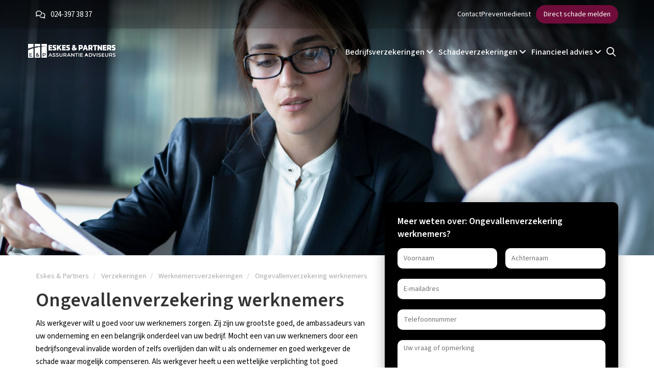

--- FILE ---
content_type: text/html; charset=utf-8
request_url: https://eskespartners.nl/verzekeringen/werknemersverzekeringen/ongevallenverzekering-werknemers/
body_size: 9584
content:
<!doctype html>
<html lang="nl">
    <head>
        <meta charset="utf-8" />
        <meta http-equiv="X-UA-Compatible" content="IE=edge" />
        <meta name="viewport" content="width=device-width, initial-scale=1, maximum-scale=1, user-scalable=0" />
        
        		
		<meta name="google-site-verification" content="HgRbksFEM9e783v8NVAuCw-uegPGm5TZ5NjBJPXIZ7g" />
		
					<meta name="facebook-domain-verification" content="o33lzjiuinyrqybkfwxrl6vxb0p21t" />
				
			
	<title>Ongevallenverzekering werknemers | Eskes &amp; Partners</title>
		
    <meta name="keywords" content="Collectieve ongevallenverzekering voor werknemers, zakelijke ongevallenverzekering, premie zakelijke ongevallenverzekering, afsluiten collectieve ongevallenverzekering voor werknemers, Eskes & Partners, in Mook, collectieve ongevallenverzekering werkgever, ongevallenverzekering zakelijk, collectieve ongevallen," />
    <meta name="description" content="Een zakelijke ongevallenverzekering voor uw werknemers afsluiten? Eskes & Partners staat voor u klaar met advies over de mogelijkheden. Neem nu contact op." />
    <meta name="image" content="https://eskespartners.nl/site-cvbi/assets/files/1183/ongevallenverzekering_werknemers.jpg" />
    <meta name="robots" content="index, follow, archive, noydir, noodp" />
    <meta name="author" content="Studioweb.nl" />
    <link rel="canonical" href="https://centraalverzekeringsbedrijf.nl/verzekeringen/werknemersverzekeringen/ongevallenverzekering-werknemers/" />
    	
    <meta property="og:site_name" content="Eskes &amp; Partners" />
	<meta property="og:title" content="Ongevallenverzekering werknemers" />
	<meta property="og:url" content="https://eskespartners.nl/verzekeringen/werknemersverzekeringen/ongevallenverzekering-werknemers/" />
	<meta property="og:description" content="Een zakelijke ongevallenverzekering voor uw werknemers afsluiten? Eskes & Partners staat voor u klaar met advies over de mogelijkheden. Neem nu contact op." />
	<meta property="og:type" content="website" />
	<meta property="og:image" content="https://centraalverzekeringsbedrijf.nl/site-cvbi/assets/files/1183/ongevallenverzekering_werknemers.jpg" />
	
	<meta name="twitter:card" content="summary" />
	<meta name="twitter:site" content="@" />
	<meta name="twitter:title" content="Eskes &amp; Partners" />
	<meta name="twitter:url" content="https://eskespartners.nl/verzekeringen/werknemersverzekeringen/ongevallenverzekering-werknemers/" />
	<meta name="twitter:description" content="Een zakelijke ongevallenverzekering voor uw werknemers afsluiten? Eskes & Partners staat voor u klaar met advies over de mogelijkheden. Neem nu contact op." />
	<meta name="twitter:image" content="https://eskespartners.nl/site-cvbi/assets/files/1183/ongevallenverzekering_werknemers.jpg" />
        <link rel="dns-prefetch" href="//fonts.googleapis.com" />
        <link rel="dns-prefetch" href="//ajax.googleapis.com" />
                
        <script src="//ajax.googleapis.com/ajax/libs/jquery/3.5.1/jquery.min.js"></script>
        <script src="https://kit.fontawesome.com/a85cf52418.js" crossorigin="anonymous"></script>
        
        <link rel="stylesheet" href="/site-cvbi/assets/pwpc/pwpc-785fbb204dff05d0115625dc8af9861d3300e472.css"
	    >
        
                
        <link rel="icon" href="/site-cvbi/assets/img/favicon/favicon-6619.ico" type="image/x-icon" />
		
		
		
		
		
		
			
					<script type="text/javascript">
			    (function(e,t,o,n,p,r,i){e.visitorGlobalObjectAlias=n;e[e.visitorGlobalObjectAlias]=e[e.visitorGlobalObjectAlias]||function(){(e[e.visitorGlobalObjectAlias].q=e[e.visitorGlobalObjectAlias].q||[]).push(arguments)};e[e.visitorGlobalObjectAlias].l=(new Date).getTime();r=t.createElement("script");r.src=o;r.async=true;i=t.getElementsByTagName("script")[0];i.parentNode.insertBefore(r,i)})(window,document,"https://diffuser-cdn.app-us1.com/diffuser/diffuser.js","vgo");
			    vgo('setAccount', '224779423');
			    vgo('setTrackByDefault', true);
			    vgo('process');
			</script>
				
					<!-- Google Tag Manager -->
			<script>(function(w,d,s,l,i){w[l]=w[l]||[];w[l].push({'gtm.start':
			new Date().getTime(),event:'gtm.js'});var f=d.getElementsByTagName(s)[0],
			j=d.createElement(s),dl=l!='dataLayer'?'&l='+l:'';j.async=true;j.src=
			'https://www.googletagmanager.com/gtm.js?id='+i+dl;f.parentNode.insertBefore(j,f);
			})(window,document,'script','dataLayer','GTM-KN4P8XZ');</script>
			<!-- End Google Tag Manager -->
		    </head>
    
    <body class="ext-height chrome   update-site 1183">
        
                
	        <!-- Google Tag Manager (noscript)  -->
			<noscript><iframe src="https://www.googletagmanager.com/ns.html?id=GTM-KN4P8XZ"
			height="0" width="0" style="display:none;visibility:hidden"></iframe></noscript>
			<!-- End Google Tag Manager (noscript) -->
			
		        
        <header id="updated-header" class=" " data-id="1769650328">
		    
	<div class="topmenu">
	    <div class="container">
	        <div class="row">
		        <div class="col-md-12 col-sm-12">
			        
				    <div class="d-flex align-items-center">
				    	<div class="d-inline-flex align-items-center left-menu">
					    	<i class="fa-light fa-comments"></i>
					    	
					    						           
					           <a href="tel:024-397 38 37" title="Telefoon">024-397 38 37</a>
					           
					        				    	</div>
				    
				    
						<div class="d-inline-flex align-items-center ms-auto right-menu">
							<div class="right-menu-links">
								
														        
						        								
																
								<a href="/contact/" title="Contact">Contact</a>
								
														        
						        							        <a href="/preventiedienst/" title="Preventiedienst">Preventiedienst</a>
						        								
							</div>
							
							<a href="/schade-melden/" class="btn btn-primary" title="Direct schade melden">Direct schade melden</a>
						</div>
				    
				    </div>				    
		        </div>
	        </div>
	    </div>
	    
	    	</div>
		
	<div class="container-fluid h-100">
		<nav class="navbar h-100">
			<div class="container h-100">
				<div class="row h-100">
					<div class="col-xs-12 custom-flex h-100">
						<a class="navbar-brand" href="/">
															
									<img src="/site-cvbi/assets/files/6619/eskes-partners-white.png" data-light="/site-cvbi/assets/files/6619/eskes-partners-white.png" data-dark="/site-cvbi/assets/files/6619/eskes_partners-logo_nieuwsbrief.jpg" class="img-responsive" alt="Eskes &amp; Partners" />
								
																	
																
														
													</a>
						
						<a href="/zoeken/" title="Zoeken" class="nav-link search-xs">
							<i class="far fa-search"></i>
						</a>
						
						<button class="navbar-toggler" type="button" data-toggle="collapse" data-target="#navigation" aria-controls="navigation" aria-expanded="false" aria-label="Toggle navigation">
							<span class="navbar-toggler-icon"></span>
							<span class="navbar-toggler-icon"></span>
							<span class="navbar-toggler-icon"></span>
						</button>
						
						<div class="collapse navbar-collapse navbar-links" id="navigation">
							
							<div class="dropdown-menu-items">
								
								<div class=" dropdown nav-item">
									<a href="/verzekeringen/" title="Zakelijke verzekeringen" id="1030-1" class="dropdown-toggle main-item" data-toggle="dropdown">
							    		Bedrijfsverzekeringen <i class="fa-solid fa-angle-down"></i>
							    	</a>
							    	
							    	<div id="dropdown-1030-1" class="dropdown-menu col-4 col-65">
										
										<div class="visible-xs">
											<a href="javascript:;" class="d-flex align-items-center gap-2 mb-3 w-100 close-dropdown close-dropdown-link" rel="nofollow">
												<i class="fa-light fa-arrow-left-long"></i> Terug
											</a>
										</div>
										
										<h2 class="visible-xs"><a href="/verzekeringen/" title="Bedrijfsverzekeringen">Bedrijfsverzekeringen</a></h2>
								
										<div class="dropdown-items-holder">
																							
												<div class="dropdown-item  ">
													<a href="/verzekeringen/werknemersverzekeringen/" title="Werknemersverzekeringen" class="dropdown-link">Werknemersverzekeringen</a>
													
													<ul class="dropdown-items">
																													<li class="">
																<a href="/verzekeringen/werknemersverzekeringen/verzuimverzekering/" title="Verzuimverzekering" class="sub-link">Verzuimverzekering</a>
															</li>
																													<li class="">
																<a href="/verzekeringen/werknemersverzekeringen/ziektekostenverzekering-werknemers/" title="Ziektekostenverzekering werknemers" class="sub-link">Ziektekostenverzekering werknemers</a>
															</li>
																													<li class="active">
																<a href="/verzekeringen/werknemersverzekeringen/ongevallenverzekering-werknemers/" title="Ongevallenverzekering werknemers" class="sub-link">Ongevallenverzekering werknemers</a>
															</li>
																													<li class="view-all">
																<a href="/verzekeringen/werknemersverzekeringen/" title="Bekijk meer" class="sub-link">Bekijk meer <i class="fal fa-angle-right"></i></a>
															</li>
																											</ul>
												</div>
												
																							
																							
												<div class="dropdown-item  ">
													<a href="/verzekeringen/bedrijfsverzekeringen/" title="Bedrijfsverzekeringen" class="dropdown-link">Bedrijfsverzekeringen</a>
													
													<ul class="dropdown-items">
																													<li class="">
																<a href="/verzekeringen/bedrijfsverzekeringen/bedrijfsaansprakelijkheidsverzekering/" title="Bedrijfsaansprakelijkheidsverzekering" class="sub-link">Bedrijfsaansprakelijkheidsverzekering</a>
															</li>
																													<li class="">
																<a href="/verzekeringen/bedrijfsverzekeringen/zakelijke-rechtsbijstandsverzekering/" title="Zakelijke rechtsbijstandsverzekering" class="sub-link">Zakelijke rechtsbijstandsverzekering</a>
															</li>
																													<li class="">
																<a href="/verzekeringen/bedrijfsverzekeringen/cyberverzekering/" title="Cyberverzekering" class="sub-link">Cyberverzekering</a>
															</li>
																													<li class="view-all">
																<a href="/verzekeringen/bedrijfsverzekeringen/" title="Bekijk meer" class="sub-link">Bekijk meer <i class="fal fa-angle-right"></i></a>
															</li>
																											</ul>
												</div>
												
																									
													<div class="dropdown-item branche-item">
														<span title="Brancheverzekeringen" class="dropdown-link">Brancheverzekeringen
															<i class="visible-xs-inline-block fal fa-chevron-down"></i>
														</span>
														
														<ul class="dropdown-items">
																															<li class="">
																	<a href="/verzekeringen/bakkers/" title="Bakkers en bakkerijen" class="sub-link">Bakkers en bakkerijen</a>
																</li>
																															<li class="">
																	<a href="/verzekeringen/supermarkten/" title="Supermarkten" class="sub-link">Supermarkten</a>
																</li>
																															<li class="">
																	<a href="/verzekeringen/drogisterijen/" title="Drogisterijen" class="sub-link">Drogisterijen</a>
																</li>
																															<li class="">
																	<a href="/verzekeringen/medici/" title="Medici" class="sub-link">Medici</a>
																</li>
																															<li class="">
																	<a href="/verzekeringen/horeca/" title="Horeca" class="sub-link">Horeca</a>
																</li>
																															<li class="">
																	<a href="/verzekeringen/expats/" title="Expats" class="sub-link">Expats</a>
																</li>
																													</ul>
													</div>
												
																							
																					</div>
									</div>
								</div>
								
								<div class=" dropdown nav-item">
									<a href="/verzekeringen/" title="Particuliere verzekeringen" id="1030-2" class="dropdown-toggle main-item" data-toggle="dropdown">
							    		Schadeverzekeringen <i class="fa-solid fa-angle-down"></i>
							    	</a>
							    	
							    	<div id="dropdown-1030-2" class="dropdown-menu col-4 ">
										
										<div class="visible-xs">
											<a href="javascript:;" class="d-flex align-items-center gap-2 mb-3 w-100 close-dropdown close-dropdown-link" rel="nofollow">
												<i class="fa-light fa-arrow-left-long"></i> Terug
											</a>
										</div>
										
										<h2 class="visible-xs"><a href="/verzekeringen/" title="Schadeverzekeringen">Schadeverzekeringen</a></h2>
										
										<div class="dropdown-items-holder">
																							
												<div class="dropdown-item  ">
													<a href="/verzekeringen/huis-en-gezin/" title="Huis en gezin" class="dropdown-link">Huis en gezin</a>
													
													<ul class="dropdown-items">
																													<li class="">
																<a href="/verzekeringen/huis-en-gezin/woonhuisverzekering/" title="Woonhuisverzekering" class="sub-link">Woonhuisverzekering</a>
															</li>
																													<li class="">
																<a href="/verzekeringen/huis-en-gezin/inboedelverzekering/" title="Inboedelverzekering" class="sub-link">Inboedelverzekering</a>
															</li>
																													<li class="">
																<a href="/verzekeringen/huis-en-gezin/aansprakelijkheidsverzekering/" title="Aansprakelijkheidsverzekering" class="sub-link">Aansprakelijkheidsverzekering</a>
															</li>
																													<li class="view-all">
																<a href="/verzekeringen/huis-en-gezin/" title="Bekijk meer" class="sub-link">Bekijk meer <i class="fal fa-chevron-double-right"></i></a>
															</li>
																											</ul>
												</div>
												
																							
												<div class="dropdown-item  ">
													<a href="/verzekeringen/zorg/" title="Zorg" class="dropdown-link">Zorg</a>
													
													<ul class="dropdown-items">
																													<li class="">
																<a href="/verzekeringen/zorg/zorgverzekering/" title="Zorgverzekering" class="sub-link">Zorgverzekering</a>
															</li>
																											</ul>
												</div>
												
																							
												<div class="dropdown-item  ">
													<a href="/verzekeringen/verkeer-en-vervoer/" title="Verkeer en vervoer" class="dropdown-link">Verkeer en vervoer</a>
													
													<ul class="dropdown-items">
																													<li class="">
																<a href="/verzekeringen/verkeer-en-vervoer/autoverzekering/" title="Autoverzekering" class="sub-link">Autoverzekering</a>
															</li>
																													<li class="">
																<a href="/verzekeringen/verkeer-en-vervoer/scooterverzekering/" title="Scooterverzekering" class="sub-link">Scooterverzekering</a>
															</li>
																													<li class="">
																<a href="/verzekeringen/verkeer-en-vervoer/motorfietsverzekering/" title="Motorfietsverzekering" class="sub-link">Motorfietsverzekering</a>
															</li>
																													<li class="view-all">
																<a href="/verzekeringen/verkeer-en-vervoer/" title="Bekijk meer" class="sub-link">Bekijk meer <i class="fal fa-chevron-double-right"></i></a>
															</li>
																											</ul>
												</div>
												
																							
												<div class="dropdown-item  ">
													<a href="/verzekeringen/recreatie/" title="Recreatie" class="dropdown-link">Recreatie</a>
													
													<ul class="dropdown-items">
																													<li class="">
																<a href="/verzekeringen/recreatie/reisverzekering/" title="Reisverzekering" class="sub-link">Reisverzekering</a>
															</li>
																													<li class="">
																<a href="/verzekeringen/recreatie/annuleringsverzekering/" title="Annuleringsverzekering" class="sub-link">Annuleringsverzekering</a>
															</li>
																													<li class="">
																<a href="/verzekeringen/recreatie/caravanverzekering/" title="Caravanverzekering" class="sub-link">Caravanverzekering</a>
															</li>
																													<li class="view-all">
																<a href="/verzekeringen/recreatie/" title="Bekijk meer" class="sub-link">Bekijk meer <i class="fal fa-chevron-double-right"></i></a>
															</li>
																											</ul>
												</div>
												
																					</div>
									</div>
								</div>
								
								<div class=" dropdown nav-item">
									<a href="/financieel-advies/" title="Financieel advies" id="1131" class="dropdown-toggle main-item" data-toggle="dropdown">
							    		Financieel advies <i class="fa-solid fa-angle-down"></i>
							    	</a>
							    	
							    	<div id="dropdown-1131" class="dropdown-menu col-4">
										
										<div class="visible-xs">
											<a href="javascript:;" class="d-flex align-items-center gap-2 mb-3 w-100 close-dropdown close-dropdown-link" rel="nofollow">
												<i class="fa-light fa-arrow-left-long"></i> Terug
											</a>
										</div>
										
										<h2 class="visible-xs"><a href="/financieel-advies/" title="Financieel advies">Financieel advies</a></h2>
										
										<div class="dropdown-items-holder">
																							
												<div class="dropdown-item  ">
													
													<a href="/financieel-advies/oudedagsvoorziening/" title="Oudedagsvoorziening" class="dropdown-link">Oudedagsvoorziening</a>
													
													<ul class="dropdown-items">
														
																													<li class="">
																<a href="/financieel-advies/oudedagsvoorziening/vermogensbeheer/" title="Vermogensbeheer" class="sub-link">Vermogensbeheer</a>
															</li>
																													<li class="">
																<a href="/financieel-advies/oudedagsvoorziening/kapitaalverzekering-bij-leven/" title="Kapitaalverzekering bij leven" class="sub-link">Kapitaalverzekering bij leven</a>
															</li>
																													<li class="">
																<a href="/financieel-advies/oudedagsvoorziening/spaarrekening/" title="Spaarrekening" class="sub-link">Spaarrekening</a>
															</li>
																													<li class="view-all">
																<a href="/financieel-advies/oudedagsvoorziening/" title="Bekijk meer" class="sub-link">Bekijk meer <i class="fal fa-chevron-double-right"></i></a>
															</li>
																											</ul>
												</div>
											
																							
												<div class="dropdown-item  ">
													
													<a href="/financieel-advies/hypotheken/" title="Hypotheken" class="dropdown-link">Hypotheken</a>
													
													<ul class="dropdown-items">
														
																													<li class="">
																<a href="/financieel-advies/hypotheken/annuiteitenhypotheek/" title="Annuïteitenhypotheek" class="sub-link">Annuïteitenhypotheek</a>
															</li>
																													<li class="">
																<a href="/financieel-advies/hypotheken/lineaire-hypotheek/" title="Lineaire hypotheek" class="sub-link">Lineaire hypotheek</a>
															</li>
																													<li class="">
																<a href="/financieel-advies/hypotheken/aflossingsvrije-hypotheek/" title="Aflossingsvrije hypotheek" class="sub-link">Aflossingsvrije hypotheek</a>
															</li>
																													<li class="view-all">
																<a href="/financieel-advies/hypotheken/" title="Bekijk meer" class="sub-link">Bekijk meer <i class="fal fa-chevron-double-right"></i></a>
															</li>
																											</ul>
												</div>
											
																							
												<div class="dropdown-item  ">
													
													<a href="/financieel-advies/bedrijfspensioen/" title="Bedrijfspensioen" class="dropdown-link">Bedrijfspensioen</a>
													
													<ul class="dropdown-items">
														
																													<li class="">
																<a href="/financieel-advies/bedrijfspensioen/pensioenregeling-werknemers/" title="Pensioenregeling werknemers" class="sub-link">Pensioenregeling werknemers</a>
															</li>
																											</ul>
												</div>
											
																							
												<div class="dropdown-item  ">
													
													<a href="/financieel-advies/inkomen/" title="Inkomen" class="dropdown-link">Inkomen</a>
													
													<ul class="dropdown-items">
														
																													<li class="">
																<a href="/financieel-advies/inkomen/arbeidsongeschiktheidsverzekering/" title="Arbeidsongeschiktheidsverzekering" class="sub-link">Arbeidsongeschiktheidsverzekering</a>
															</li>
																													<li class="">
																<a href="/financieel-advies/inkomen/lijfrenteverzekering/" title="Lijfrenteverzekering" class="sub-link">Lijfrenteverzekering</a>
															</li>
																													<li class="">
																<a href="/financieel-advies/inkomen/woonlastenverzekering/" title="Woonlastenverzekering" class="sub-link">Woonlastenverzekering</a>
															</li>
																													<li class="view-all">
																<a href="/financieel-advies/inkomen/" title="Bekijk meer" class="sub-link">Bekijk meer <i class="fal fa-chevron-double-right"></i></a>
															</li>
																											</ul>
												</div>
											
																							
												<div class="dropdown-item  no-margin">
													
													<a href="/financieel-advies/nabestaandenvoorziening/" title="Nabestaandenvoorziening" class="dropdown-link">Nabestaandenvoorziening</a>
													
													<ul class="dropdown-items">
														
																													<li class="">
																<a href="/financieel-advies/nabestaandenvoorziening/overlijdensrisicoverzekering/" title="Overlijdensrisicoverzekering" class="sub-link">Overlijdensrisicoverzekering</a>
															</li>
																													<li class="">
																<a href="/financieel-advies/nabestaandenvoorziening/uitvaartverzekering/" title="Uitvaartverzekering" class="sub-link">Uitvaartverzekering</a>
															</li>
																													<li class="">
																<a href="/financieel-advies/nabestaandenvoorziening/anw-hiaatverzekering/" title="ANW-hiaatverzekering" class="sub-link">ANW-hiaatverzekering</a>
															</li>
																													<li class="view-all">
																<a href="/financieel-advies/nabestaandenvoorziening/" title="Bekijk meer" class="sub-link">Bekijk meer <i class="fal fa-chevron-double-right"></i></a>
															</li>
																											</ul>
												</div>
											
																							
												<div class="dropdown-item  no-margin">
													
													<a href="/financieel-advies/financiele-planning/" title="Financiële planning" class="dropdown-link">Financiële planning</a>
													
													<ul class="dropdown-items">
														
																											</ul>
												</div>
											
																					</div>
									</div>
								</div>
								
								<div class="search">
									<a href="/zoeken/" title="Zoeken" class="nav-link">
										<i class="far fa-search"></i>
									</a>
								</div>
								
																	
									<div class="dropdown visible-xs">
								    	<a href="/wonen/" title="Wonen" id="1032" class="main-item">
									    	Huisvesting									    </a>
									</div>
								    
							    									
									<div class="dropdown visible-xs">
								    	<a href="/leven/" title="Leven" id="1227" class="main-item">
									    	Leven									    </a>
									</div>
								    
							    									
									<div class="dropdown visible-xs">
								    	<a href="/werken/" title="Werken" id="1228" class="main-item">
									    	Werken									    </a>
									</div>
								    
							    									
									<div class="dropdown visible-xs">
								    	<a href="/op-weg/" title="Op weg" id="1229" class="main-item">
									    	Mobiliteit									    </a>
									</div>
								    
							    								
														        
						        						        
						        						        
						        						        	<div class="dropdown visible-xs">
										<a href="/preventiedienst/" title="Preventiedienst" class="main-item no-toggle">Preventiedienst</a>
						        	</div>
						        						        
						        <div class="dropdown visible-xs">
							    	<a href="/contact/" title="Contact" class="main-item no-toggle">Contact</a>
						        </div>
						        
						        <div class="dropdown visible-xs">
									<a href="/schade-melden/" class="main-item no-toggle" title="Direct schade melden">Direct schade melden</a>
						        </div>
							    
							    						    </div>
						</div>
					</div>
				</div>
			</div>
			
					</nav>
	</div>    	</header>
	
    	    	
    	
	<section id="main-image" class="small-main-image static">
		
				
			<div class="main-image" style="background: url(/site-cvbi/assets/files/1138/werken_1920px.jpg) center 50% no-repeat; background-size: cover;">
				<div class="main-image-overlay"></div>
				<div class="container v-100">
					<div class="row">
						<div class="col-md-8 col-xs-12 col">
							<div class="main-image-info">
								<div class="inner">
									<h2></h2>
									<div class="main-image-subtitle"></div>
									
																		
																	</div>
							</div>
						</div>
					</div>
				</div>
			</div>
			
				
	</section>


<section id="product" class="no-padding-bottom">
	<div class="container">
		<div class="row">
			<div class="col-md-12 col-sm-12 col-xs-12">
                
<ol class="breadcrumb hidden-xs" itemscope itemtype="http://schema.org/BreadcrumbList">
	
		
		
		<li itemprop="itemListElement" itemscope itemtype="http://schema.org/ListItem">
	    	<a href="/" title="Eskes &amp; Partners" itemprop="item">
				<span itemprop="name" class="hidden-xs">Eskes &amp; Partners</span>
				
									<span itemprop="name" class="visible-xs"><i class="fal fa-home"></i></span>
							</a>
			<meta itemprop="position" content="0" />
		</li>
		
		
		
		<li itemprop="itemListElement" itemscope itemtype="http://schema.org/ListItem">
	    	<a href="/verzekeringen/" title="Verzekeringen" itemprop="item">
				<span itemprop="name" class="">Verzekeringen</span>
				
							</a>
			<meta itemprop="position" content="1" />
		</li>
		
		
		
		<li itemprop="itemListElement" itemscope itemtype="http://schema.org/ListItem">
	    	<a href="/verzekeringen/werknemersverzekeringen/" title="Werknemersverzekeringen" itemprop="item">
				<span itemprop="name" class="">Werknemersverzekeringen</span>
				
							</a>
			<meta itemprop="position" content="2" />
		</li>
		
		
			
		
	
	<li itemprop="itemListElement" itemscope itemtype="http://schema.org/ListItem">
    	<a href="/verzekeringen/werknemersverzekeringen/ongevallenverzekering-werknemers/" title="Ongevallenverzekering werknemers" itemprop="item">
			<span itemprop="name">Ongevallenverzekering werknemers</span>
		</a>
		<meta itemprop="position" content="3" />
	</li>
</ol>            </div>
            
            <div class="col-md-7 col-sm-7 col-xs-12">
	            
	            	            	<h1 class="visible-xs">Ongevallenverzekering werknemers</h1>
	            	            <h1 class="hidden-xs">Ongevallenverzekering werknemers</h1>
	            
	            <p>Als werkgever wilt u goed voor uw werknemers zorgen. Zij zijn uw grootste goed, de ambassadeurs van uw onderneming en een belangrijk onderdeel van uw bedrijf. Mocht een van uw werknemers door een bedrijfsongeval invalide worden of zelfs overlijden dan wilt u als ondernemer en goed werkgever de schade waar mogelijk compenseren. Als werkgever heeft u een wettelijke verplichting tot goed werkgeverschap en onderdeel daarvan is een goede ongevallenverzekering voor uw werknemers.&nbsp;</p>

<h2>Wat is een zakelijke ongevallenverzekering?</h2>

<p>U wilt het natuurlijk niet meemaken, maar als werkgever loopt u het risico dat er iets gebeurt met een van uw werknemers. Een ernstig bedrijfsongeval kan ervoor zorgen dat uw werknemer overlijdt of invalide wordt. Met een collectieve ongevallenverzekering voor werknemers zorgt u voor een eenmalige uitkering aan deze werknemers. In een aantal branches is deze ongevallenverzekering zelfs onderdeel van de cao en als zodanig verplicht om af te sluiten. Doet u dit niet, dan kunt u mogelijk aansprakelijk gesteld worden voor de ondervonden schade.</p>

<h2>Wat wordt nu precies gedekt onder een zakelijke ongevallenverzekering?</h2>

<p>De verzekeraars keren eenmalig een vast bedrag uit aan een werknemer of de nabestaanden van de werknemer bij blijvende invaliditeit of overlijden van de werknemer. Afhankelijk van de verzekering staat dit bedrag vast of kunt u hier zelf een bedrag voor kiezen om voor te verzekeren. Let op: het gaat hier niet op een langdurige, maandelijkse uitkering bij arbeidsongeschiktheid. Dit risico valt onder de collectieve WIA-verzekering.</p>

<h2>Hoe wordt het uitkeringsbedrag vastgesteld?</h2>

<p>Bij blijvende invaliditeit van de werknemer bepaalt de verzekeringsarts de mate van invaliditeit. Met andere woorden; hoeveel procent invalide is de werknemer. Dit percentage bepaalt hoeveel van het verzekerde bedrag uitgekeerd wordt.&nbsp;Bij overlijden wordt het volledige verzekerde bedrag aan de nabestaanden uitgekeerd.</p>	            
	            	            
            </div>
            
            <div class="col-md-5 col-sm-5 col-xs-12">
				
				<div class="product-form-wrapper hidden-xsz">
										
						<div class="search-block">
							
							
			
					
			<div class="office-contact">
				<div class="block-title">Meer weten over: Ongevallenverzekering werknemers?</div>
				<div class="block-body"></div>
				
				<form id="InputfieldForm1" class="form-no-labels InputfieldForm" method="post" action="/verzekeringen/werknemersverzekeringen/ongevallenverzekering-werknemers/" data-colspacing="1"><ul class='Inputfields'><li class='Inputfield InputfieldHidden Inputfield_office ui-widget' id='wrap_kantoor'><label class='InputfieldHeader ui-widget-header' for='kantoor'>office</label><div class='InputfieldContent ui-widget-content'><input id="kantoor" name="office" value="6619" type="hidden" /></div></li><li class='Inputfield InputfieldHidden Inputfield_tags ui-widget' id='wrap_pagina'><label class='InputfieldHeader ui-widget-header' for='pagina'>tags</label><div class='InputfieldContent ui-widget-content'><input id="pagina" name="tags" value="Ongevallenverzekering werknemers" type="hidden" /></div></li><li class='Inputfield InputfieldHidden Inputfield_module ui-widget' id='wrap_module'><label class='InputfieldHeader ui-widget-header' for='module'>module</label><div class='InputfieldContent ui-widget-content'><input id="module" name="module" value="1120" type="hidden" /></div></li><li class='Inputfield InputfieldText Inputfield_firstname ui-widget InputfieldStateRequired' id='wrap_voornaam'><label class='InputfieldHeader ui-widget-header' for='voornaam'>Voornaam *</label><div class='InputfieldContent ui-widget-content'><input id="voornaam" class="required InputfieldMaxWidth" name="firstname" type="text" maxlength="2048" placeholder="Voornaam" /></div></li><li class='Inputfield InputfieldText Inputfield_lastname ui-widget InputfieldStateRequired' id='wrap_achternaam'><label class='InputfieldHeader ui-widget-header' for='achternaam'>Achternaam *</label><div class='InputfieldContent ui-widget-content'><input id="achternaam" class="required InputfieldMaxWidth" name="lastname" type="text" maxlength="2048" placeholder="Achternaam" /></div></li><li class='Inputfield InputfieldEmail Inputfield_form_email ui-widget InputfieldStateRequired' id='wrap_form_email'><label class='InputfieldHeader ui-widget-header' for='form_email'>E-mail *</label><div class='InputfieldContent ui-widget-content'><input id="form_email" name="form_email" class="required InputfieldMaxWidth" value="" type="email" maxlength="512" placeholder="E-mailadres" /></div></li><li class='Inputfield InputfieldText Inputfield_phone ui-widget' id='wrap_telefoon'><label class='InputfieldHeader ui-widget-header' for='telefoon'>Telefoon</label><div class='InputfieldContent ui-widget-content'><input id="telefoon" class="InputfieldMaxWidth" name="phone" type="text" maxlength="2048" placeholder="Telefoonnummer" /></div></li><li class='Inputfield InputfieldTextarea Inputfield_remarks ui-widget' id='wrap_uw-vraag'><label class='InputfieldHeader ui-widget-header' for='uw-vraag'>Uw vraag</label><div class='InputfieldContent ui-widget-content'><textarea id="uw-vraag" class="InputfieldMaxWidth" name="remarks" placeholder="Uw vraag of opmerking" rows="5"></textarea></div></li><li class='Inputfield InputfieldCheckboxes Inputfield_avg ui-widget InputfieldStateRequired' id='wrap_avg'><label class='InputfieldHeader ui-widget-header' for='avg'>AVG *</label><div class='InputfieldContent ui-widget-content'><ul class='InputfieldCheckboxesStacked'><li><label><input type='checkbox' name='avg[]' id='avg_1' class='required' value='1' /><span class='pw-no-select'>U geeft hierbij toestemming voor het gebruik van de door u ingevulde gegevens om u te informeren over onze diensten. Deze toestemming kan altijd worden ingetrokken.</span></label></li></ul></div></li><li class='Inputfield InputfieldText Inputfield_scf-website ui-widget' id='wrap_Inputfield_scf-website'><label class='InputfieldHeader ui-widget-header' for='Inputfield_scf-website'>scf-website</label><div class='InputfieldContent ui-widget-content'><input id="Inputfield_scf-website" class="InputfieldMaxWidth" name="scf-website" type="text" maxlength="2048" /></div></li><li class='Inputfield InputfieldHidden Inputfield_scf-date ui-widget InputfieldStateRequired' id='wrap_scf-date'><label class='InputfieldHeader ui-widget-header' for='scf-date'>Date</label><div class='InputfieldContent ui-widget-content'><input id="scf-date" class="required" name="scf-date" value="1769650329" type="hidden" /></div></li><li class='Inputfield InputfieldSubmit Inputfield_submit ui-widget' id='wrap_Inputfield_submit'><div class='InputfieldContent ui-widget-content'><button id="Inputfield_submit" class="ui-button ui-widget ui-state-default ui-corner-all" name="submit" value="Versturen" type="submit"><span class='ui-button-text'>Versturen</span></button></div></li></ul><input type='hidden' name='TOKEN1416024887X1769650329' value='B2G5XaPGDHW8f7ZAi6rAyLLj2Xmvm8Kj' class='_post_token' /></form>			</div>
			
				
								
							<div class="clear"></div>
						</div>
						
									</div>
				
								
				
								
				
				
				
								<div class="sidebar-images">
										
						<img src="/site-cvbi/assets/files/1183/ongevallenverzekering_werknemers.jpg" class="img-responsive" alt="Ongevallenverzekering werknemers" />
						
									</div>
							</div>
			
		</div>
	</div>
</section>


<div class="content-blocks-wrapper ">
			
				
			<section class="content-section text pt-10 pb-10">
				<div class="container">
					<div class="row">
						<div class="col-sm-12 col-xs-12">
				
							<div class="content-block  block-text ">
							
																	
									<div class="info">
										<h2>Wat bepaalt de premie van een zakelijke ongevallenverzekering?</h2>

<p>De premie van een zakelijke ongevallenverzekering is volledig afhankelijk van de branche waarin u opereert. Elk beroep brengt zijn eigen risico’s met zich mee en u kunt zich bijvoorbeeld voorstellen dat kantoorwerk en werk op de weg of in de bouw totaal verschillende situaties zijn, waar verschillende premiebedragen voor betaald moeten worden. De jaarlonen spelen een rol omdat bij uitkering van schade deze vaak als een maatstaf gebruikt worden. Ook het aantal verzekerde werknemers en of zij in vaste dienst of oproepkrachten zijn heeft invloed op de premie. Wanneer u een collectieve ongevallenverzekering voor al uw werknemers afsluit, betaalt u per werknemer vaak een lagere premie.</p>										
										
																				
									</div>
									
																
										
																
								
																	<div class="clear"></div>
															</div>
		
								</div>
					</div>
				</div>
			</section>
				
		
			
				
			<section class="content-section images pt-10 pb-10">
				<div class="container">
					<div class="row">
						<div class="col-sm-12 col-xs-12">
				
							<div class="content-block  block-images ">
							
																
										
									
									
									<div class="images-wrapper">
										
										<div class="owl-carousel " id="" data-items="4">
								    										    		
								    			<a href="/site-cvbi/assets/files/15117/depositphotos_24527599_xl-2015.jpg" class="fancybox content-image" data-fancybox="gallery">
									    			
										    		<img src="/site-cvbi/assets/files/15117/depositphotos_24527599_xl-2015.375x300.jpg" class="img-responsive" alt="Ongevallenverzekering werknemers" title="Ongevallenverzekering werknemers" />
										    		
									    		</a>
									    		
								    										    		
								    			<a href="/site-cvbi/assets/files/15117/pikwizard-high-angle-view-of-fallen-businessman-and-file-in-storage-room-.jpg" class="fancybox content-image" data-fancybox="gallery">
									    			
										    		<img src="/site-cvbi/assets/files/15117/pikwizard-high-angle-view-of-fallen-businessman-and-file-in-storage-room-.375x300.jpg" class="img-responsive" alt="Ongevallenverzekering werknemers" title="Ongevallenverzekering werknemers" />
										    		
									    		</a>
									    		
								    										    		
								    			<a href="/site-cvbi/assets/files/15117/pikwizard-senior-man-fallen-down-from-stairs.jpg" class="fancybox content-image" data-fancybox="gallery">
									    			
										    		<img src="/site-cvbi/assets/files/15117/pikwizard-senior-man-fallen-down-from-stairs.375x300.jpg" class="img-responsive" alt="Ongevallenverzekering werknemers" title="Ongevallenverzekering werknemers" />
										    		
									    		</a>
									    		
								    										    		
								    			<a href="/site-cvbi/assets/files/15117/shutterstock_754482892.jpg" class="fancybox content-image" data-fancybox="gallery">
									    			
										    		<img src="/site-cvbi/assets/files/15117/shutterstock_754482892.375x300.jpg" class="img-responsive" alt="Ongevallenverzekering werknemers" title="Ongevallenverzekering werknemers" />
										    		
									    		</a>
									    		
								    									    		</div>
										
									</div>
								
																
								
																	<div class="clear"></div>
															</div>
		
								</div>
					</div>
				</div>
			</section>
				
		
			
				
			<section class="content-section text pt-20 pb-20">
				<div class="container">
					<div class="row">
						<div class="col-sm-12 col-xs-12">
				
							<div class="content-block  block-text ">
							
																	
									<div class="info">
										<h2>Collectieve ongevallenverzekering voor werknemers afsluiten?</h2>

<p>Wilt u de mogelijkheden voor een collectieve ongevallenverzekering voor uw werknemers onderzoeken? Heeft u een zakelijke ongevallenverzekering maar wilt u toetsen of deze voldoet? Bij Eskes &amp; Partners helpen wij u graag verder. Een zakelijke adviseur van Eskes & Partners in Mook zet de mogelijkheden voor uw bedrijf op een rijtje en samen kiest u de juiste optie voor uw werknemers en uw onderneming. Neem vandaag nog contact op voor de mogelijkheden.</p>										
										
																				
									</div>
									
																
										
																
								
																	<div class="clear"></div>
															</div>
		
								</div>
					</div>
				</div>
			</section>
				
		
			
				
			<section class="content-section text pt-20 pb-20">
				<div class="container">
					<div class="row">
						<div class="col-sm-12 col-xs-12">
				
							<div class="content-block  block-text ">
							
																	
									<div class="info">
										<h2 style="text-align: center;">De voordelen van een ongevallenverzekering voor werknemers</h2>										
										
																				
									</div>
									
																
										
																
								
																	<div class="clear"></div>
															</div>
		
								</div>
					</div>
				</div>
			</section>
				
		
			
				
			<section class="content-section usps pt-10 ">
				<div class="container">
					<div class="row">
						<div class="col-sm-12 col-xs-12">
				
							<div class="content-block  block-usps ">
							
																
										
																	
									
									<div class="owl-carousel" id="" data-items="3">
										
																				
											<div class="usp-item text-center">
												<span class="usp-icon"></span>
												<span class="usp-text">Branche afhankelijke voordelen</span>
											</div>
											
																				
											<div class="usp-item text-center">
												<span class="usp-icon"></span>
												<span class="usp-text">Collectieve verzekering voor al uw werknemers</span>
											</div>
											
																				
											<div class="usp-item text-center">
												<span class="usp-icon"></span>
												<span class="usp-text">Juiste ondersteuning</span>
											</div>
											
																				
									</div>
									
								
																
								
																	<div class="clear"></div>
															</div>
		
								</div>
					</div>
				</div>
			</section>
				
		
		
</div>



<section id="faq-block" class="">
	<div class="container">
		<div class="row">
			<div class="col-md-12 col-sm-12">
				<h2>Veelgestelde vragen <span class="primary-color">Ongevallenverzekering werknemers</span></h2>
			</div>
			
							<div class="col-md-6 col-sm-6">
					<div class="faq-item">
						<a href="/veelgestelde-vragen/ben-ik-met-een-zakelijke-ongevallenverzekering-ook-verzekerd-wanneer-een-werknemer-een-langdurige-uitkering-nodig-heeft-na-een/" title="Ben ik, met een zakelijke ongevallenverzekering, ook verzekerd wanneer een werknemer een langdurige uitkering nodig heeft na een ongeval?" class="toggle-link equal-col">
							<span>Ben ik, met een zakelijke ongevallenverzekering, ook verzekerd wanneer een werknemer een langdurige uitkering nodig heeft na een ongeval?</span>
						</a>
						
						<div class="toggle-body">
							<p>Nee. Een ongevallenverzekering keert eenmalig een vast bedrag uit. Het uitkeren van een langdurige, maandelijkse uitkering valt onder de collectieve WIA-verzekering.</p>  <p>De hoogte van ...			            	<div class="faq-btn">
				            	<a href="/veelgestelde-vragen/ben-ik-met-een-zakelijke-ongevallenverzekering-ook-verzekerd-wanneer-een-werknemer-een-langdurige-uitkering-nodig-heeft-na-een/" class="read-more" title="Lees meer"><span>Lees meer</span> <i class="fal fa-angle-right"></i></a>
			            	</div>
							
						</div>
					</div>
				</div>
											<div class="col-md-6 col-sm-6">
					<div class="faq-item">
						<a href="/veelgestelde-vragen/is-een-ongevallenverzekering-wettelijk-verplicht/" title="Is een ongevallenverzekering wettelijk verplicht?" class="toggle-link equal-col">
							<span>Is een ongevallenverzekering wettelijk verplicht?</span>
						</a>
						
						<div class="toggle-body">
							<p>U bent als werkgever verplicht tot goed werkgeverschap. U moet dus goed voor uw werknemers zorgen. Een ongevallenverzekering is daar onderdeel van. Wanneer een werknemer ...			            	<div class="faq-btn">
				            	<a href="/veelgestelde-vragen/is-een-ongevallenverzekering-wettelijk-verplicht/" class="read-more" title="Lees meer"><span>Lees meer</span> <i class="fal fa-angle-right"></i></a>
			            	</div>
							
						</div>
					</div>
				</div>
				<div class="clear"></div>							<div class="col-md-6 col-sm-6">
					<div class="faq-item">
						<a href="/veelgestelde-vragen/krijgt-een-werknemer-een-maandelijkse-uitkering-na-een-ongeval/" title="Krijgt een werknemer een maandelijkse uitkering na een ongeval?" class="toggle-link equal-col">
							<span>Krijgt een werknemer een maandelijkse uitkering na een ongeval?</span>
						</a>
						
						<div class="toggle-body">
							<p>Nee, een ongevallenverzekering keert eenmalig een bedrag uit. Dit bedrag is afhankelijk van de mate van invaliditeit. Wanneer een werknemer komt te overlijden dan wordt ...			            	<div class="faq-btn">
				            	<a href="/veelgestelde-vragen/krijgt-een-werknemer-een-maandelijkse-uitkering-na-een-ongeval/" class="read-more" title="Lees meer"><span>Lees meer</span> <i class="fal fa-angle-right"></i></a>
			            	</div>
							
						</div>
					</div>
				</div>
											<div class="col-md-6 col-sm-6">
					<div class="faq-item">
						<a href="/veelgestelde-vragen/op-basis-waarvan-wordt-de-premie-van-de-ongevallenverzekering-bepaald/" title="Op basis waarvan wordt de premie van de ongevallenverzekering bepaald?" class="toggle-link equal-col">
							<span>Op basis waarvan wordt de premie van de ongevallenverzekering bepaald?</span>
						</a>
						
						<div class="toggle-body">
							<p>Het is vooral afhankelijk van de branche waarin uw bedrijf werkzaam is. De risico’s die het werk met zich meebrengt bepaald voor een deel de ...			            	<div class="faq-btn">
				            	<a href="/veelgestelde-vragen/op-basis-waarvan-wordt-de-premie-van-de-ongevallenverzekering-bepaald/" class="read-more" title="Lees meer"><span>Lees meer</span> <i class="fal fa-angle-right"></i></a>
			            	</div>
							
						</div>
					</div>
				</div>
				<div class="clear"></div>							<div class="col-md-6 col-sm-6">
					<div class="faq-item">
						<a href="/veelgestelde-vragen/mijn-bedrijf-heeft-een-wia-verzekering-heb-ik-dan-ook-een-ongevallenverzekering-nodig/" title="Mijn bedrijf heeft een WIA-verzekering heb ik dan ook een ongevallenverzekering nodig?" class="toggle-link equal-col">
							<span>Mijn bedrijf heeft een WIA-verzekering heb ik dan ook een ongevallenverzekering nodig?</span>
						</a>
						
						<div class="toggle-body">
							<p>Een WIA-verzekering is een verzekering voor werknemers die langdurig arbeidsongeschikt zijn. Er wordt dan langdurig een maandelijkse uitkering betaald. Een ongevallenverzekering keert eenmalig een bedrag ...			            	<div class="faq-btn">
				            	<a href="/veelgestelde-vragen/mijn-bedrijf-heeft-een-wia-verzekering-heb-ik-dan-ook-een-ongevallenverzekering-nodig/" class="read-more" title="Lees meer"><span>Lees meer</span> <i class="fal fa-angle-right"></i></a>
			            	</div>
							
						</div>
					</div>
				</div>
										
			<div class="col-md-12 col-sm-12">
				<div class="view-all">
					<a href="/veelgestelde-vragen/">Bekijk alle veelgestelde vragen <i class="fad fa-chevron-double-right"></i></a>
				</div>
			</div>
		</div>
	</div>
</section>
<section id="category-office-search" style="background:url(/site-cvbi/assets/files/6619/mookerheide_3_1920px.jpg) center center no-repeat; background-size:cover;" class="-">
	<div class="section-overlay"></div>
	<div class="container">
		<div class="row">
			<div class="col-xs-12">
				<div class="flex-wrapper">
					<div class="category-bottom-block office-search-content">
						<h2>Waarom Eskes & Partners?</h2>
						<p>Als organisatie, ondernemer of particulier wilt u erop kunnen vertrouwen dat ál uw zaken perfect geregeld zijn. Volledig ontzorgd, het complete plaatje: niet meer en niet minder.</p>

<p>Eskes &amp; Partners is uw laagdrempelige en onafhankelijke full-service assurantiekantoor. We hebben geen prestatiecontracten met verzekeraars, zijn niet gelieerd aan brancheorganisaties en hebben geen contracten met derde partijen. En op die onafhankelijkheid zijn wij trots! Zo kunnen wij u de diensten aan bieden die voor uw situatie de beste zijn en voldoen aan uw voorwaarden.</p>					</div>
					
					<div class="category-bottom-block search-block">
						
			
					
			<div class="office-contact">
				<div class="block-title">Meer weten over: Ongevallenverzekering werknemers?</div>
				<div class="block-body"></div>
				
				<form id="InputfieldForm15" class="form-no-labels InputfieldForm" method="post" action="/verzekeringen/werknemersverzekeringen/ongevallenverzekering-werknemers/" data-colspacing="1"><ul class='Inputfields'><li class='Inputfield InputfieldHidden Inputfield_office ui-widget' id='wrap_kantoor'><label class='InputfieldHeader ui-widget-header' for='kantoor'>office</label><div class='InputfieldContent ui-widget-content'><input id="kantoor" name="office" value="6619" type="hidden" /></div></li><li class='Inputfield InputfieldHidden Inputfield_tags ui-widget' id='wrap_pagina'><label class='InputfieldHeader ui-widget-header' for='pagina'>tags</label><div class='InputfieldContent ui-widget-content'><input id="pagina" name="tags" value="Ongevallenverzekering werknemers" type="hidden" /></div></li><li class='Inputfield InputfieldHidden Inputfield_module ui-widget' id='wrap_module'><label class='InputfieldHeader ui-widget-header' for='module'>module</label><div class='InputfieldContent ui-widget-content'><input id="module" name="module" value="1120" type="hidden" /></div></li><li class='Inputfield InputfieldText Inputfield_firstname ui-widget InputfieldStateRequired' id='wrap_voornaam'><label class='InputfieldHeader ui-widget-header' for='voornaam'>Voornaam *</label><div class='InputfieldContent ui-widget-content'><input id="voornaam" class="required InputfieldMaxWidth" name="firstname" type="text" maxlength="2048" placeholder="Voornaam" /></div></li><li class='Inputfield InputfieldText Inputfield_lastname ui-widget InputfieldStateRequired' id='wrap_achternaam'><label class='InputfieldHeader ui-widget-header' for='achternaam'>Achternaam *</label><div class='InputfieldContent ui-widget-content'><input id="achternaam" class="required InputfieldMaxWidth" name="lastname" type="text" maxlength="2048" placeholder="Achternaam" /></div></li><li class='Inputfield InputfieldEmail Inputfield_form_email ui-widget InputfieldStateRequired' id='wrap_form_email'><label class='InputfieldHeader ui-widget-header' for='form_email'>E-mail *</label><div class='InputfieldContent ui-widget-content'><input id="form_email" name="form_email" class="required InputfieldMaxWidth" value="" type="email" maxlength="512" placeholder="E-mailadres" /></div></li><li class='Inputfield InputfieldText Inputfield_phone ui-widget' id='wrap_telefoon'><label class='InputfieldHeader ui-widget-header' for='telefoon'>Telefoon</label><div class='InputfieldContent ui-widget-content'><input id="telefoon" class="InputfieldMaxWidth" name="phone" type="text" maxlength="2048" placeholder="Telefoonnummer" /></div></li><li class='Inputfield InputfieldTextarea Inputfield_remarks ui-widget' id='wrap_uw-vraag'><label class='InputfieldHeader ui-widget-header' for='uw-vraag'>Uw vraag</label><div class='InputfieldContent ui-widget-content'><textarea id="uw-vraag" class="InputfieldMaxWidth" name="remarks" placeholder="Uw vraag of opmerking" rows="5"></textarea></div></li><li class='Inputfield InputfieldCheckboxes Inputfield_avg ui-widget InputfieldStateRequired' id='wrap_avg'><label class='InputfieldHeader ui-widget-header' for='avg'>AVG *</label><div class='InputfieldContent ui-widget-content'><ul class='InputfieldCheckboxesStacked'><li><label><input type='checkbox' name='avg[]' id='avg_1' class='required' value='1' /><span class='pw-no-select'>U geeft hierbij toestemming voor het gebruik van de door u ingevulde gegevens om u te informeren over onze diensten. Deze toestemming kan altijd worden ingetrokken.</span></label></li></ul></div></li><li class='Inputfield InputfieldText Inputfield_scf-website ui-widget' id='wrap_Inputfield_scf-website'><label class='InputfieldHeader ui-widget-header' for='Inputfield_scf-website'>scf-website</label><div class='InputfieldContent ui-widget-content'><input id="Inputfield_scf-website" class="InputfieldMaxWidth" name="scf-website" type="text" maxlength="2048" /></div></li><li class='Inputfield InputfieldHidden Inputfield_scf-date ui-widget InputfieldStateRequired' id='wrap_scf-date'><label class='InputfieldHeader ui-widget-header' for='scf-date'>Date</label><div class='InputfieldContent ui-widget-content'><input id="scf-date" class="required" name="scf-date" value="1769650329" type="hidden" /></div></li><li class='Inputfield InputfieldSubmit Inputfield_submit ui-widget' id='wrap_Inputfield_submit'><div class='InputfieldContent ui-widget-content'><button id="Inputfield_submit" class="ui-button ui-widget ui-state-default ui-corner-all" name="submit" value="Versturen" type="submit"><span class='ui-button-text'>Versturen</span></button></div></li></ul><input type='hidden' name='TOKEN1416024887X1769650329' value='B2G5XaPGDHW8f7ZAi6rAyLLj2Xmvm8Kj' class='_post_token' /></form>			</div>
			
				
							<div class="clear"></div>
					</div>
				</div>
			</div>
		</div>
	</div>
</section>		
				
		<footer id="footer">
			
						
    		<div class="container">
        		<div class="row">
	        		
	        								
            		<div class="col-md-12 col-sm-12">
	            		<div class="row">
		            		
		            				            		
		            		<div class="col-md-3 col-sm-4">
			            		<div class="footer-block">
    			            		<span class="footer-title">Over Eskes &amp; Partners</span>
			            			<ul>
			                    		        			                    	
	    			                    	<li class=" 1150">
					                			<a href="/over-ons/" title="Over ons" >Over ons</a>
					                		</li>
				                		
			                    		        			                    	
	    			                    	<li class=" 1156">
					                			<a href="/medewerkers/" title="Medewerkers" >Medewerkers</a>
					                		</li>
				                		
			                    		        			                    	
	    			                    	<li class=" 1450">
					                			<a href="/vacatures/" title="Vacatures" >Vacatures</a>
					                		</li>
				                		
			                    		        			                    	
	    			                    	<li class=" 1015">
					                			<a href="/contact/" title="Contact" >Contact</a>
					                		</li>
				                		
			                    		        			                    	
	    			                    	<li class=" 1432">
					                			<a href="/samenwerkingen/" title="Samenwerkingen" >Samenwerkingen</a>
					                		</li>
				                		
			                    		        			                    	
	    			                    	<li class=" 1449">
					                			<a href="/kwaliteit-waarborg/" title="Kwaliteit/keurmerken" >Kwaliteit/keurmerken</a>
					                		</li>
				                		
			                    		        			                    	
	    			                    	<li class=" 1890">
					                			<a href="/volmacht/" title="Volmacht" >Volmacht</a>
					                		</li>
				                		
			                    		        			                    	
	    			                    	<li class=" 1031">
					                			<a href="/nieuws/" title="Nieuws" >Nieuws</a>
					                		</li>
				                		
			                    		        			                    	
	    			                    	<li class=" 48311">
					                			<a href="/onze-dienstverlening/" title="Onze dienstverlening" >Onze dienstverlening</a>
					                		</li>
				                		
			                    					                    			
			                    			
										
			                    					                    		
				                    		<li class="">
					                			<a href="/beloningsbeleid/" title="Beloningsbeleid">Beloningsbeleid</a>
					                		</li>
					                		
				                					                    		
			                    					                    		
			                    					                    		
			                		</ul>
			            		</div>
		            		</div>
		            		
		            		<div class="col-md-3 col-sm-4">
			            		<div class="footer-block">
			            			<span class="footer-title">Algemeen</span>
			            			
			            			<ul class="">
			                    		
			                    					                    		
				                    		<li class="">
					                			<a href="/partners-preventiedienst/" title="Partners preventiedienst">Partners preventiedienst</a>
					                		</li>
			                    		
			                    		        			                    	
    			                    	<li class="">
				                			<a href="/veelgestelde-vragen/" title="Veelgestelde vragen">Veelgestelde vragen</a>
				                		</li>	
    			                    	
			                    		        			                    	
    			                    	<li class="">
				                			<a href="/documenten/" title="Documenten">Documenten</a>
				                		</li>	
    			                    	
			                    		        			                    	
    			                    	<li class="">
				                			<a href="/polisvoorwaarden/" title="Polisvoorwaarden">Polisvoorwaarden</a>
				                		</li>	
    			                    	
			                    		        			                    	
    			                    	<li class="">
				                			<a href="/verzekeringskaarten-ipid/" title="Verzekeringskaarten (IPID)">Verzekeringskaarten (IPID)</a>
				                		</li>	
    			                    	
			                    		        			                    	
    			                    	<li class="">
				                			<a href="/klachtenregeling/" title="Klachtenregeling">Klachtenregeling</a>
				                		</li>	
    			                    	
			                    		        			                    	
    			                    	<li class="">
				                			<a href="/fraudebeleid/" title="Fraudebeleid">Fraudebeleid</a>
				                		</li>	
    			                    	
			                    		        			                    	
    			                    	<li class="">
				                			<a href="/voorwaarden/" title="Algemene Voorwaarden">Algemene Voorwaarden</a>
				                		</li>	
    			                    	
			                    		        			                    	
    			                    	<li class="">
				                			<a href="/cookies/" title="Cookieverklaring">Cookieverklaring</a>
				                		</li>	
    			                    	
			                    		        			                    	
    			                    	<li class="">
				                			<a href="/privacyverklaring/" title="Privacyverklaring">Privacyverklaring</a>
				                		</li>	
    			                    	
			                    		        			                    	
    			                    	<li class="">
				                			<a href="/disclaimer/" title="Disclaimer">Disclaimer</a>
				                		</li>	
    			                    	
			                    		        			                    	
    			                    	<li class="">
				                			<a href="/klantbeoordelingen/" title="Klantbeoordelingen">Klantbeoordelingen</a>
				                		</li>	
    			                    	
			                    					                		</ul>
			            		</div>
		            		</div>
		            		
		            		<div class="col-md-3 col-sm-4">
			            		<div class="footer-block contact-info">
				            		<span class="footer-title">Contactgegevens</span>                		                		
									
																		
										<div class="row">
											
																						
												<div class="col-md-12 col-sm-12">
																										<ul>
														<li>Groesbeekseweg 9</li>
														<li>6585 KE Mook</li>
														<li>T: <a href="tel:024-397 38 37">024-397 38 37</a></li>
														<li>E: <a href="mailto:info@eskespartners.nl">info@eskespartners.nl</a></li>
													</ul>
												</div>
												
																					</div>
										
																			
									<div class="social-items">
																					<a href="https://www.facebook.com/eskespartners" target="_blank" class="social-item"><i class="fab fa-facebook-f"></i></a>
																					<a href="https://www.linkedin.com/company/eskes-&-partners/" target="_blank" class="social-item"><i class="fab fa-linkedin-in"></i></a>
																			</div>
			            		</div>
		            		</div>
		            		
		            		
		            		
		            				            		<div class="col-md-3 col-sm-4">
			            		<div class="footer-block">
			            			<span class="footer-title">Ga snel naar</span>
			            			
			            			<ul class="q-links">
																					<li>
												<a href="/berekening-max-hypotheekbedrag/"  title="Bereken maximaal hypotheekbedrag">
													<span>Bereken maximaal hypotheekbedrag</span>
												</a>
											</li>	
																					<li>
												<a href="/verzekeringen/bakkers/"  title="Bakkers- en bakkerijverzekeringen">
													<span>Bakkers- en bakkerijverzekeringen</span>
												</a>
											</li>	
																					<li>
												<a href="/verzekeringen/supermarkten/"  title="Supermarktverzekeringen">
													<span>Supermarktverzekeringen</span>
												</a>
											</li>	
																					<li>
												<a href="/verzekeringen/drogisterijen/"  title="Drogisterijverzekeringen">
													<span>Drogisterijverzekeringen</span>
												</a>
											</li>	
																					<li>
												<a href="/verzekeringen/medici/"  title="Mediciverzekeringen">
													<span>Mediciverzekeringen</span>
												</a>
											</li>	
																					<li>
												<a href="/verzekeringen/horeca/"  title="Horecaverzekeringen">
													<span>Horecaverzekeringen</span>
												</a>
											</li>	
																					<li>
												<a href="/verzekeringen/expats/"  title="Expatverzekeringen">
													<span>Expatverzekeringen</span>
												</a>
											</li>	
																			</ul>
			            		</div>
		            		</div>
		            				            		
		            				            		
		            				            		
		            		<div class="col-md-12 col-sm-12">
			            		<div class="copyright">
				            						                		<div class="custom-image">
					                		<img src="/site-cvbi/assets/img/logo/logo-hartstichting.png" class="img-responsive" alt="Hartstichting" />
				                		</div>
			                					            		
				            		<div class="text-right">
					        			&copy; Copyright 2026 -  <strong>Eskes & Partners</strong>
					        								        			| Concept door <a href="https://www.eazzi.nl/#utm_source=eskes-partners&utm_medium=referral&utm_campaign=concept" target="_blank" title="EAZZI">EAZZI</a> en gerealiseerd door <a href="https://www.studioweb.nl/?utm_source=Realisatie&utm_medium=Website&utm_campaign=eskes-partners" target="_blank" title="Studioweb realiseert websites, applicaties en alles op het gebied van internet">Studioweb.nl</a>
					        							            		</div>
			            		</div>
		            		</div>
	            		</div>
            		</div>
        		</div>
    		</div>
		</footer>
		
		<div class="loader-wrapper">
			<div class="loader">
		        <div class="loader-icon-wrapper"><div class="loader-icon"></div></div>
		    </div>
		</div>
		
				
		
		<script src=""></script>
				
		<script src="/site-cvbi/assets/aiom/js_f5aee7f8afbd5baceb3fe42c143920a6.js"></script>
		
			
<script>var as_config = {"as_minLength":"3","as_close_text":"close","as_search_form":"#search_form","as_search_input":"#search_query","as_query_name":"q","as_query_url":"\/zoeken\/","add_script":1};</script>
<script src='/wire/modules/AjaxSearch/AjaxSearch.js'></script></body>
</html>

--- FILE ---
content_type: text/css
request_url: https://eskespartners.nl/site-cvbi/assets/pwpc/pwpc-785fbb204dff05d0115625dc8af9861d3300e472.css
body_size: 91013
content:
.owl-carousel{display:none;width:100%;-webkit-tap-highlight-color:transparent;position:relative;z-index:1}.owl-carousel .owl-stage{position:relative;-ms-touch-action:pan-Y;-moz-backface-visibility:hidden}.owl-carousel .owl-stage:after{content:".";display:block;clear:both;visibility:hidden;line-height:0;height:0}.owl-carousel .owl-stage-outer{position:relative;overflow:hidden;-webkit-transform:translate3d(0,0,0)}.owl-carousel .owl-wrapper,.owl-carousel .owl-item{-webkit-backface-visibility:hidden;-moz-backface-visibility:hidden;-ms-backface-visibility:hidden;-webkit-transform:translate3d(0,0,0);-moz-transform:translate3d(0,0,0);-ms-transform:translate3d(0,0,0)}.owl-carousel .owl-item{position:relative;min-height:1px;float:left;-webkit-backface-visibility:hidden;-webkit-tap-highlight-color:transparent;-webkit-touch-callout:none}.owl-carousel .owl-item img{display:block;width:100%}.owl-carousel .owl-nav.disabled,.owl-carousel .owl-dots.disabled{display:none}.owl-carousel .owl-nav .owl-prev,.owl-carousel .owl-nav .owl-next,.owl-carousel .owl-dot{cursor:pointer;cursor:hand;-webkit-user-select:none;-khtml-user-select:none;-moz-user-select:none;-ms-user-select:none;user-select:none}.owl-carousel.owl-loaded{display:block}.owl-carousel.owl-loading{opacity:0;display:block}.owl-carousel.owl-hidden{opacity:0}.owl-carousel.owl-refresh .owl-item{visibility:hidden}.owl-carousel.owl-drag .owl-item{-webkit-user-select:none;-moz-user-select:none;-ms-user-select:none;user-select:none}.owl-carousel.owl-grab{cursor:move;cursor:grab}.owl-carousel.owl-rtl{direction:rtl}.owl-carousel.owl-rtl .owl-item{float:right}.no-js .owl-carousel{display:block}.owl-carousel .animated{animation-duration:1000ms;animation-fill-mode:both}.owl-carousel .owl-animated-in{z-index:0}.owl-carousel .owl-animated-out{z-index:1}.owl-carousel .fadeOut{animation-name:fadeOut}@keyframes fadeOut{0%{opacity:1}100%{opacity:0}}.owl-height{transition:height 500ms ease-in-out}.owl-carousel .owl-item .owl-lazy{opacity:0;transition:opacity 400ms ease}.owl-carousel .owl-item img.owl-lazy{transform-style:preserve-3d}.owl-carousel .owl-video-wrapper{position:relative;height:100%;background:#000}.owl-carousel .owl-video-play-icon{position:absolute;height:80px;width:80px;left:50%;top:50%;margin-left:-40px;margin-top:-40px;background:url([data-uri]) no-repeat;cursor:pointer;z-index:1;-webkit-backface-visibility:hidden;transition:transform 100ms ease}.owl-carousel .owl-video-play-icon:hover{-ms-transform:scale(1.3,1.3);transform:scale(1.3,1.3)}.owl-carousel .owl-video-playing .owl-video-tn,.owl-carousel .owl-video-playing .owl-video-play-icon{display:none}.owl-carousel .owl-video-tn{opacity:0;height:100%;background-position:center center;background-repeat:no-repeat;background-size:contain;transition:opacity 400ms ease}.owl-carousel .owl-video-frame{position:relative;z-index:1;height:100%;width:100%}@charset "UTF-8";.fancybox-enabled{overflow:hidden}.fancybox-enabled body{overflow:visible;height:100%}.fancybox-is-hidden{position:absolute;top:-9999px;left:-9999px;visibility:hidden}.fancybox-container{position:fixed;top:0;left:0;width:100%;height:100%;z-index:99993;-webkit-tap-highlight-color:transparent;-webkit-backface-visibility:hidden;backface-visibility:hidden;-webkit-transform:translateZ(0);transform:translateZ(0)}.fancybox-container~.fancybox-container{z-index:99992}.fancybox-bg,.fancybox-inner,.fancybox-outer,.fancybox-stage{position:absolute;top:0;right:0;bottom:0;left:0}.fancybox-outer{overflow-y:auto;-webkit-overflow-scrolling:touch}.fancybox-bg{background:#1e1e1e;opacity:0;transition-duration:inherit;transition-property:opacity;transition-timing-function:cubic-bezier(.47,0,.74,.71)}.fancybox-is-open .fancybox-bg{opacity:.87;transition-timing-function:cubic-bezier(.22,.61,.36,1)}.fancybox-caption-wrap,.fancybox-infobar,.fancybox-toolbar{position:absolute;direction:ltr;z-index:99997;opacity:0;visibility:hidden;transition:opacity .25s,visibility 0s linear .25s;box-sizing:border-box}.fancybox-show-caption .fancybox-caption-wrap,.fancybox-show-infobar .fancybox-infobar,.fancybox-show-toolbar .fancybox-toolbar{opacity:1;visibility:visible;transition:opacity .25s,visibility 0s}.fancybox-infobar{top:0;left:50%;margin-left:-79px}.fancybox-infobar__body{display:inline-block;width:70px;line-height:44px;font-size:13px;font-family:Helvetica Neue,Helvetica,Arial,sans-serif;text-align:center;color:#ddd;background-color:rgba(30,30,30,.7);pointer-events:none;-webkit-user-select:none;-moz-user-select:none;-ms-user-select:none;user-select:none;-webkit-touch-callout:none;-webkit-tap-highlight-color:transparent;-webkit-font-smoothing:subpixel-antialiased}.fancybox-toolbar{top:0;right:0}.fancybox-stage{overflow:hidden;direction:ltr;z-index:99994;-webkit-transform:translateZ(0)}.fancybox-slide{position:absolute;top:0;left:0;width:100%;height:100%;margin:0;padding:0;overflow:auto;outline:none;white-space:normal;box-sizing:border-box;text-align:center;z-index:99994;-webkit-overflow-scrolling:touch;display:none;-webkit-backface-visibility:hidden;backface-visibility:hidden;transition-property:opacity,-webkit-transform;transition-property:transform,opacity;transition-property:transform,opacity,-webkit-transform;-webkit-transform-style:preserve-3d;transform-style:preserve-3d}.fancybox-slide:before{content:"";display:inline-block;vertical-align:middle;height:100%;width:0}.fancybox-is-sliding .fancybox-slide,.fancybox-slide--current,.fancybox-slide--next,.fancybox-slide--previous{display:block}.fancybox-slide--image{overflow:visible}.fancybox-slide--image:before{display:none}.fancybox-slide--video .fancybox-content,.fancybox-slide--video iframe{background:#000}.fancybox-slide--map .fancybox-content,.fancybox-slide--map iframe{background:#e5e3df}.fancybox-slide--next{z-index:99995}.fancybox-slide>*{display:inline-block;position:relative;padding:24px;margin:44px 0;border-width:0;vertical-align:middle;text-align:left;background-color:#fff;overflow:auto;box-sizing:border-box}.fancybox-slide .fancybox-image-wrap{position:absolute;top:0;left:0;margin:0;padding:0;border:0;z-index:99995;background:transparent;cursor:default;overflow:visible;-webkit-transform-origin:top left;transform-origin:top left;background-size:100% 100%;background-repeat:no-repeat;-webkit-backface-visibility:hidden;backface-visibility:hidden}.fancybox-can-zoomOut .fancybox-image-wrap{cursor:zoom-out}.fancybox-can-zoomIn .fancybox-image-wrap{cursor:zoom-in}.fancybox-can-drag .fancybox-image-wrap{cursor:-webkit-grab;cursor:grab}.fancybox-is-dragging .fancybox-image-wrap{cursor:-webkit-grabbing;cursor:grabbing}.fancybox-image,.fancybox-spaceball{position:absolute;top:0;left:0;width:100%;height:100%;margin:0;padding:0;border:0;max-width:none;max-height:none}.fancybox-spaceball{z-index:1}.fancybox-slide--iframe .fancybox-content{padding:0;width:80%;height:80%;max-width:calc(100% - 100px);max-height:calc(100% - 88px);overflow:visible;background:#fff}.fancybox-iframe{display:block;padding:0;border:0;height:100%}.fancybox-error,.fancybox-iframe{margin:0;width:100%;background:#fff}.fancybox-error{padding:40px;max-width:380px;cursor:default}.fancybox-error p{margin:0;padding:0;color:#444;font:16px/20px Helvetica Neue,Helvetica,Arial,sans-serif}.fancybox-close-small{position:absolute;top:0;right:0;width:44px;height:44px;padding:0;margin:0;border:0;border-radius:0;outline:none;background:transparent;z-index:10;cursor:pointer}.fancybox-close-small:after{content:"×";position:absolute;top:5px;right:5px;width:30px;height:30px;font:20px/30px Arial,Helvetica Neue,Helvetica,sans-serif;color:#888;font-weight:300;text-align:center;border-radius:50%;border-width:0;background:#fff;transition:background .25s;box-sizing:border-box;z-index:2}.fancybox-close-small:focus:after{outline:1px dotted #888}.fancybox-close-small:hover:after{color:#555;background:#eee}.fancybox-slide--iframe .fancybox-close-small{top:0;right:-44px}.fancybox-slide--iframe .fancybox-close-small:after{background:transparent;font-size:35px;color:#aaa}.fancybox-slide--iframe .fancybox-close-small:hover:after{color:#fff}.fancybox-caption-wrap{bottom:0;left:0;right:0;padding:60px 30px 0;background:linear-gradient(180deg,transparent 0,rgba(0,0,0,.1) 20%,rgba(0,0,0,.2) 40%,rgba(0,0,0,.6) 80%,rgba(0,0,0,.8));pointer-events:none}.fancybox-caption{padding:30px 0;border-top:1px solid hsla(0,0%,100%,.4);font-size:14px;font-family:Helvetica Neue,Helvetica,Arial,sans-serif;color:#fff;line-height:20px;-webkit-text-size-adjust:none}.fancybox-caption a,.fancybox-caption button,.fancybox-caption select{pointer-events:all}.fancybox-caption a{color:#fff;text-decoration:underline}.fancybox-button{display:inline-block;position:relative;margin:0;padding:0;border:0;width:44px;height:44px;line-height:44px;text-align:center;background:transparent;color:#ddd;border-radius:0;cursor:pointer;vertical-align:top;outline:none}.fancybox-button[disabled]{cursor:default;pointer-events:none}.fancybox-button,.fancybox-infobar__body{background:rgba(30,30,30,.6)}.fancybox-button:hover:not([disabled]){color:#fff;background:rgba(0,0,0,.8)}.fancybox-button:after,.fancybox-button:before{content:"";pointer-events:none;position:absolute;background-color:currentColor;color:currentColor;opacity:.9;box-sizing:border-box;display:inline-block}.fancybox-button[disabled]:after,.fancybox-button[disabled]:before{opacity:.3}.fancybox-button--left:after,.fancybox-button--right:after{top:18px;width:6px;height:6px;background:transparent;border-top:2px solid currentColor;border-right:2px solid currentColor}.fancybox-button--left:after{left:20px;-webkit-transform:rotate(-135deg);transform:rotate(-135deg)}.fancybox-button--right:after{right:20px;-webkit-transform:rotate(45deg);transform:rotate(45deg)}.fancybox-button--left{border-bottom-left-radius:5px}.fancybox-button--right{border-bottom-right-radius:5px}.fancybox-button--close:after,.fancybox-button--close:before{content:"";display:inline-block;position:absolute;height:2px;width:16px;top:calc(50% - 1px);left:calc(50% - 8px)}.fancybox-button--close:before{-webkit-transform:rotate(45deg);transform:rotate(45deg)}.fancybox-button--close:after{-webkit-transform:rotate(-45deg);transform:rotate(-45deg)}.fancybox-arrow{position:absolute;top:50%;margin:-50px 0 0;height:100px;width:54px;padding:0;border:0;outline:none;background:none;cursor:pointer;z-index:99995;opacity:0;-webkit-user-select:none;-moz-user-select:none;-ms-user-select:none;user-select:none;transition:opacity .25s}.fancybox-arrow:after{content:"";position:absolute;top:28px;width:44px;height:44px;background-color:rgba(30,30,30,.8);background-image:url([data-uri]);background-repeat:no-repeat;background-position:50%;background-size:24px 24px}.fancybox-arrow--right{right:0}.fancybox-arrow--left{left:0;-webkit-transform:scaleX(-1);transform:scaleX(-1)}.fancybox-arrow--left:after,.fancybox-arrow--right:after{left:0}.fancybox-show-nav .fancybox-arrow{opacity:.6}.fancybox-show-nav .fancybox-arrow[disabled]{opacity:.3}.fancybox-loading{border:6px solid hsla(0,0%,39%,.4);border-top:6px solid hsla(0,0%,100%,.6);border-radius:100%;height:50px;width:50px;-webkit-animation:a .8s infinite linear;animation:a .8s infinite linear;background:transparent;position:absolute;top:50%;left:50%;margin-top:-25px;margin-left:-25px;z-index:99999}@-webkit-keyframes a{0%{-webkit-transform:rotate(0deg);transform:rotate(0deg)}to{-webkit-transform:rotate(359deg);transform:rotate(359deg)}}@keyframes a{0%{-webkit-transform:rotate(0deg);transform:rotate(0deg)}to{-webkit-transform:rotate(359deg);transform:rotate(359deg)}}.fancybox-animated{transition-timing-function:cubic-bezier(0,0,.25,1)}.fancybox-fx-slide.fancybox-slide--previous{-webkit-transform:translate3d(-100%,0,0);transform:translate3d(-100%,0,0);opacity:0}.fancybox-fx-slide.fancybox-slide--next{-webkit-transform:translate3d(100%,0,0);transform:translate3d(100%,0,0);opacity:0}.fancybox-fx-slide.fancybox-slide--current{-webkit-transform:translateZ(0);transform:translateZ(0);opacity:1}.fancybox-fx-fade.fancybox-slide--next,.fancybox-fx-fade.fancybox-slide--previous{opacity:0;transition-timing-function:cubic-bezier(.19,1,.22,1)}.fancybox-fx-fade.fancybox-slide--current{opacity:1}.fancybox-fx-zoom-in-out.fancybox-slide--previous{-webkit-transform:scale3d(1.5,1.5,1.5);transform:scale3d(1.5,1.5,1.5);opacity:0}.fancybox-fx-zoom-in-out.fancybox-slide--next{-webkit-transform:scale3d(.5,.5,.5);transform:scale3d(.5,.5,.5);opacity:0}.fancybox-fx-zoom-in-out.fancybox-slide--current{-webkit-transform:scaleX(1);transform:scaleX(1);opacity:1}.fancybox-fx-rotate.fancybox-slide--previous{-webkit-transform:rotate(-1turn);transform:rotate(-1turn);opacity:0}.fancybox-fx-rotate.fancybox-slide--next{-webkit-transform:rotate(1turn);transform:rotate(1turn);opacity:0}.fancybox-fx-rotate.fancybox-slide--current{-webkit-transform:rotate(0deg);transform:rotate(0deg);opacity:1}.fancybox-fx-circular.fancybox-slide--previous{-webkit-transform:scale3d(0,0,0) translate3d(-100%,0,0);transform:scale3d(0,0,0) translate3d(-100%,0,0);opacity:0}.fancybox-fx-circular.fancybox-slide--next{-webkit-transform:scale3d(0,0,0) translate3d(100%,0,0);transform:scale3d(0,0,0) translate3d(100%,0,0);opacity:0}.fancybox-fx-circular.fancybox-slide--current{-webkit-transform:scaleX(1) translateZ(0);transform:scaleX(1) translateZ(0);opacity:1}.fancybox-fx-tube.fancybox-slide--previous{-webkit-transform:translate3d(-100%,0,0) scale(.1) skew(-10deg);transform:translate3d(-100%,0,0) scale(.1) skew(-10deg)}.fancybox-fx-tube.fancybox-slide--next{-webkit-transform:translate3d(100%,0,0) scale(.1) skew(10deg);transform:translate3d(100%,0,0) scale(.1) skew(10deg)}.fancybox-fx-tube.fancybox-slide--current{-webkit-transform:translateZ(0) scale(1);transform:translateZ(0) scale(1)}@media (max-width:800px){.fancybox-infobar{left:0;margin-left:0}.fancybox-button--left,.fancybox-button--right{display:none!important}.fancybox-caption{padding:20px 0;margin:0}}.fancybox-button--fullscreen:before{width:15px;height:11px;left:calc(50% - 7px);top:calc(50% - 6px);border:2px solid;background:none}.fancybox-button--pause:before,.fancybox-button--play:before{top:calc(50% - 6px);left:calc(50% - 4px);background:transparent}.fancybox-button--play:before{width:0;height:0;border-top:6px inset transparent;border-bottom:6px inset transparent;border-left:10px solid;border-radius:1px}.fancybox-button--pause:before{width:7px;height:11px;border-style:solid;border-width:0 2px}.fancybox-button--thumbs,.fancybox-thumbs{display:none}@media (min-width:800px){.fancybox-button--thumbs{display:inline-block}.fancybox-button--thumbs span{font-size:23px}.fancybox-button--thumbs:before{width:3px;height:3px;top:calc(50% - 2px);left:calc(50% - 2px);box-shadow:0 -4px 0,-4px -4px 0,4px -4px 0,inset 0 0 0 32px,-4px 0 0,4px 0 0,0 4px 0,-4px 4px 0,4px 4px 0}.fancybox-thumbs{position:absolute;top:0;right:0;bottom:0;left:auto;width:220px;margin:0;padding:5px 5px 0 0;background:#fff;word-break:normal;-webkit-tap-highlight-color:transparent;-webkit-overflow-scrolling:touch;-ms-overflow-style:-ms-autohiding-scrollbar;box-sizing:border-box;z-index:99995}.fancybox-show-thumbs .fancybox-thumbs{display:block}.fancybox-show-thumbs .fancybox-inner{right:220px}.fancybox-thumbs>ul{list-style:none;position:absolute;position:relative;width:100%;height:100%;margin:0;padding:0;overflow-x:hidden;overflow-y:auto;font-size:0}.fancybox-thumbs>ul>li{float:left;overflow:hidden;max-width:50%;padding:0;margin:0;width:105px;height:75px;position:relative;cursor:pointer;outline:none;border:5px solid transparent;border-top-width:0;border-right-width:0;-webkit-tap-highlight-color:transparent;-webkit-backface-visibility:hidden;backface-visibility:hidden;box-sizing:border-box}li.fancybox-thumbs-loading{background:rgba(0,0,0,.1)}.fancybox-thumbs>ul>li>img{position:absolute;top:0;left:0;min-width:100%;min-height:100%;max-width:none;max-height:none;-webkit-touch-callout:none;-webkit-user-select:none;-moz-user-select:none;-ms-user-select:none;user-select:none}.fancybox-thumbs>ul>li:before{content:"";position:absolute;top:0;right:0;bottom:0;left:0;border-radius:2px;border:4px solid #4ea7f9;z-index:99991;opacity:0;transition:all .2s cubic-bezier(.25,.46,.45,.94)}.fancybox-thumbs>ul>li.fancybox-thumbs-active:before{opacity:1}}
.table-condensed thead .prev,.table-condensed thead .next{cursor:pointer}.datepicker{padding:4px;-webkit-border-radius:4px;-moz-border-radius:4px;border-radius:4px;direction:ltr}.datepicker-inline{width:220px}.datepicker.datepicker-rtl{direction:rtl}.datepicker.datepicker-rtl.dropdown-menu{left:auto}.datepicker.datepicker-rtl table tr td span{float:right}.datepicker-dropdown{top:0;left:0}.datepicker-dropdown:before{content:'';display:inline-block;border-left:7px solid transparent;border-right:7px solid transparent;border-bottom:7px solid #999;border-top:0;border-bottom-color:rgba(0,0,0,0.2);position:absolute}.datepicker-dropdown:after{content:'';display:inline-block;border-left:6px solid transparent;border-right:6px solid transparent;border-bottom:6px solid #fff;border-top:0;position:absolute}.datepicker-dropdown.datepicker-orient-left:before{left:6px}.datepicker-dropdown.datepicker-orient-left:after{left:7px}.datepicker-dropdown.datepicker-orient-right:before{right:6px}.datepicker-dropdown.datepicker-orient-right:after{right:7px}.datepicker-dropdown.datepicker-orient-bottom:before{top:-7px}.datepicker-dropdown.datepicker-orient-bottom:after{top:-6px}.datepicker-dropdown.datepicker-orient-top:before{bottom:-7px;border-bottom:0;border-top:7px solid #999}.datepicker-dropdown.datepicker-orient-top:after{bottom:-6px;border-bottom:0;border-top:6px solid #fff}.datepicker table{margin:0;-webkit-touch-callout:none;-webkit-user-select:none;-khtml-user-select:none;-moz-user-select:none;-ms-user-select:none;user-select:none}.datepicker td,.datepicker th{text-align:center;width:20px;height:20px;-webkit-border-radius:4px;-moz-border-radius:4px;border-radius:4px;border:none}.table-striped .datepicker table tr td,.table-striped .datepicker table tr th{background-color:transparent}.datepicker table tr td.day:hover,.datepicker table tr td.day.focused{background:#eee;cursor:pointer}.datepicker table tr td.old,.datepicker table tr td.new{color:#999}.datepicker table tr td.disabled,.datepicker table tr td.disabled:hover{background:none;color:#999;cursor:default}.datepicker table tr td.highlighted{background:#d9edf7;border-radius:0}.datepicker table tr td.today,.datepicker table tr td.today:hover,.datepicker table tr td.today.disabled,.datepicker table tr td.today.disabled:hover{background-color:#fde19a;background-image:-moz-linear-gradient(to bottom,#fdd49a,#fdf59a);background-image:-ms-linear-gradient(to bottom,#fdd49a,#fdf59a);background-image:-webkit-gradient(linear,0 0,0 100%,from(#fdd49a),to(#fdf59a));background-image:-webkit-linear-gradient(to bottom,#fdd49a,#fdf59a);background-image:-o-linear-gradient(to bottom,#fdd49a,#fdf59a);background-image:linear-gradient(to bottom,#fdd49a,#fdf59a);background-repeat:repeat-x;filter:progid:DXImageTransform.Microsoft.gradient(startColorstr='#fdd49a',endColorstr='#fdf59a',GradientType=0);border-color:#fdf59a #fdf59a #fbed50;border-color:rgba(0,0,0,0.1) rgba(0,0,0,0.1) rgba(0,0,0,0.25);filter:progid:DXImageTransform.Microsoft.gradient(enabled=false);color:#000}.datepicker table tr td.today:hover,.datepicker table tr td.today:hover:hover,.datepicker table tr td.today.disabled:hover,.datepicker table tr td.today.disabled:hover:hover,.datepicker table tr td.today:active,.datepicker table tr td.today:hover:active,.datepicker table tr td.today.disabled:active,.datepicker table tr td.today.disabled:hover:active,.datepicker table tr td.today.active,.datepicker table tr td.today:hover.active,.datepicker table tr td.today.disabled.active,.datepicker table tr td.today.disabled:hover.active,.datepicker table tr td.today.disabled,.datepicker table tr td.today:hover.disabled,.datepicker table tr td.today.disabled.disabled,.datepicker table tr td.today.disabled:hover.disabled,.datepicker table tr td.today[disabled],.datepicker table tr td.today:hover[disabled],.datepicker table tr td.today.disabled[disabled],.datepicker table tr td.today.disabled:hover[disabled]{background-color:#fdf59a}.datepicker table tr td.today:active,.datepicker table tr td.today:hover:active,.datepicker table tr td.today.disabled:active,.datepicker table tr td.today.disabled:hover:active,.datepicker table tr td.today.active,.datepicker table tr td.today:hover.active,.datepicker table tr td.today.disabled.active,.datepicker table tr td.today.disabled:hover.active{background-color:#fbf069 \9}.datepicker table tr td.today:hover:hover{color:#000}.datepicker table tr td.today.active:hover{color:#fff}.datepicker table tr td.range,.datepicker table tr td.range:hover,.datepicker table tr td.range.disabled,.datepicker table tr td.range.disabled:hover{background:#eee;-webkit-border-radius:0;-moz-border-radius:0;border-radius:0}.datepicker table tr td.range.today,.datepicker table tr td.range.today:hover,.datepicker table tr td.range.today.disabled,.datepicker table tr td.range.today.disabled:hover{background-color:#f3d17a;background-image:-moz-linear-gradient(to bottom,#f3c17a,#f3e97a);background-image:-ms-linear-gradient(to bottom,#f3c17a,#f3e97a);background-image:-webkit-gradient(linear,0 0,0 100%,from(#f3c17a),to(#f3e97a));background-image:-webkit-linear-gradient(to bottom,#f3c17a,#f3e97a);background-image:-o-linear-gradient(to bottom,#f3c17a,#f3e97a);background-image:linear-gradient(to bottom,#f3c17a,#f3e97a);background-repeat:repeat-x;filter:progid:DXImageTransform.Microsoft.gradient(startColorstr='#f3c17a',endColorstr='#f3e97a',GradientType=0);border-color:#f3e97a #f3e97a #edde34;border-color:rgba(0,0,0,0.1) rgba(0,0,0,0.1) rgba(0,0,0,0.25);filter:progid:DXImageTransform.Microsoft.gradient(enabled=false);-webkit-border-radius:0;-moz-border-radius:0;border-radius:0}.datepicker table tr td.range.today:hover,.datepicker table tr td.range.today:hover:hover,.datepicker table tr td.range.today.disabled:hover,.datepicker table tr td.range.today.disabled:hover:hover,.datepicker table tr td.range.today:active,.datepicker table tr td.range.today:hover:active,.datepicker table tr td.range.today.disabled:active,.datepicker table tr td.range.today.disabled:hover:active,.datepicker table tr td.range.today.active,.datepicker table tr td.range.today:hover.active,.datepicker table tr td.range.today.disabled.active,.datepicker table tr td.range.today.disabled:hover.active,.datepicker table tr td.range.today.disabled,.datepicker table tr td.range.today:hover.disabled,.datepicker table tr td.range.today.disabled.disabled,.datepicker table tr td.range.today.disabled:hover.disabled,.datepicker table tr td.range.today[disabled],.datepicker table tr td.range.today:hover[disabled],.datepicker table tr td.range.today.disabled[disabled],.datepicker table tr td.range.today.disabled:hover[disabled]{background-color:#f3e97a}.datepicker table tr td.range.today:active,.datepicker table tr td.range.today:hover:active,.datepicker table tr td.range.today.disabled:active,.datepicker table tr td.range.today.disabled:hover:active,.datepicker table tr td.range.today.active,.datepicker table tr td.range.today:hover.active,.datepicker table tr td.range.today.disabled.active,.datepicker table tr td.range.today.disabled:hover.active{background-color:#efe24b \9}.datepicker table tr td.selected,.datepicker table tr td.selected:hover,.datepicker table tr td.selected.disabled,.datepicker table tr td.selected.disabled:hover{background-color:#9e9e9e;background-image:-moz-linear-gradient(to bottom,#b3b3b3,#808080);background-image:-ms-linear-gradient(to bottom,#b3b3b3,#808080);background-image:-webkit-gradient(linear,0 0,0 100%,from(#b3b3b3),to(#808080));background-image:-webkit-linear-gradient(to bottom,#b3b3b3,#808080);background-image:-o-linear-gradient(to bottom,#b3b3b3,#808080);background-image:linear-gradient(to bottom,#b3b3b3,#808080);background-repeat:repeat-x;filter:progid:DXImageTransform.Microsoft.gradient(startColorstr='#b3b3b3',endColorstr='#808080',GradientType=0);border-color:#808080 #808080 #595959;border-color:rgba(0,0,0,0.1) rgba(0,0,0,0.1) rgba(0,0,0,0.25);filter:progid:DXImageTransform.Microsoft.gradient(enabled=false);color:#fff;text-shadow:0 -1px 0 rgba(0,0,0,0.25)}.datepicker table tr td.selected:hover,.datepicker table tr td.selected:hover:hover,.datepicker table tr td.selected.disabled:hover,.datepicker table tr td.selected.disabled:hover:hover,.datepicker table tr td.selected:active,.datepicker table tr td.selected:hover:active,.datepicker table tr td.selected.disabled:active,.datepicker table tr td.selected.disabled:hover:active,.datepicker table tr td.selected.active,.datepicker table tr td.selected:hover.active,.datepicker table tr td.selected.disabled.active,.datepicker table tr td.selected.disabled:hover.active,.datepicker table tr td.selected.disabled,.datepicker table tr td.selected:hover.disabled,.datepicker table tr td.selected.disabled.disabled,.datepicker table tr td.selected.disabled:hover.disabled,.datepicker table tr td.selected[disabled],.datepicker table tr td.selected:hover[disabled],.datepicker table tr td.selected.disabled[disabled],.datepicker table tr td.selected.disabled:hover[disabled]{background-color:#808080}.datepicker table tr td.selected:active,.datepicker table tr td.selected:hover:active,.datepicker table tr td.selected.disabled:active,.datepicker table tr td.selected.disabled:hover:active,.datepicker table tr td.selected.active,.datepicker table tr td.selected:hover.active,.datepicker table tr td.selected.disabled.active,.datepicker table tr td.selected.disabled:hover.active{background-color:#666 \9}.datepicker table tr td.active,.datepicker table tr td.active:hover,.datepicker table tr td.active.disabled,.datepicker table tr td.active.disabled:hover{background-color:#006dcc;background-image:-moz-linear-gradient(to bottom,#08c,#04c);background-image:-ms-linear-gradient(to bottom,#08c,#04c);background-image:-webkit-gradient(linear,0 0,0 100%,from(#08c),to(#04c));background-image:-webkit-linear-gradient(to bottom,#08c,#04c);background-image:-o-linear-gradient(to bottom,#08c,#04c);background-image:linear-gradient(to bottom,#08c,#04c);background-repeat:repeat-x;filter:progid:DXImageTransform.Microsoft.gradient(startColorstr='#0088cc',endColorstr='#0044cc',GradientType=0);border-color:#04c #04c #002a80;border-color:rgba(0,0,0,0.1) rgba(0,0,0,0.1) rgba(0,0,0,0.25);filter:progid:DXImageTransform.Microsoft.gradient(enabled=false);color:#fff;text-shadow:0 -1px 0 rgba(0,0,0,0.25)}.datepicker table tr td.active:hover,.datepicker table tr td.active:hover:hover,.datepicker table tr td.active.disabled:hover,.datepicker table tr td.active.disabled:hover:hover,.datepicker table tr td.active:active,.datepicker table tr td.active:hover:active,.datepicker table tr td.active.disabled:active,.datepicker table tr td.active.disabled:hover:active,.datepicker table tr td.active.active,.datepicker table tr td.active:hover.active,.datepicker table tr td.active.disabled.active,.datepicker table tr td.active.disabled:hover.active,.datepicker table tr td.active.disabled,.datepicker table tr td.active:hover.disabled,.datepicker table tr td.active.disabled.disabled,.datepicker table tr td.active.disabled:hover.disabled,.datepicker table tr td.active[disabled],.datepicker table tr td.active:hover[disabled],.datepicker table tr td.active.disabled[disabled],.datepicker table tr td.active.disabled:hover[disabled]{background-color:#04c}.datepicker table tr td.active:active,.datepicker table tr td.active:hover:active,.datepicker table tr td.active.disabled:active,.datepicker table tr td.active.disabled:hover:active,.datepicker table tr td.active.active,.datepicker table tr td.active:hover.active,.datepicker table tr td.active.disabled.active,.datepicker table tr td.active.disabled:hover.active{background-color:#039 \9}.datepicker table tr td span{display:block;width:23%;height:54px;line-height:54px;float:left;margin:1%;cursor:pointer;-webkit-border-radius:4px;-moz-border-radius:4px;border-radius:4px}.datepicker table tr td span:hover,.datepicker table tr td span.focused{background:#eee}.datepicker table tr td span.disabled,.datepicker table tr td span.disabled:hover{background:none;color:#999;cursor:default}.datepicker table tr td span.active,.datepicker table tr td span.active:hover,.datepicker table tr td span.active.disabled,.datepicker table tr td span.active.disabled:hover{background-color:#006dcc;background-image:-moz-linear-gradient(to bottom,#08c,#04c);background-image:-ms-linear-gradient(to bottom,#08c,#04c);background-image:-webkit-gradient(linear,0 0,0 100%,from(#08c),to(#04c));background-image:-webkit-linear-gradient(to bottom,#08c,#04c);background-image:-o-linear-gradient(to bottom,#08c,#04c);background-image:linear-gradient(to bottom,#08c,#04c);background-repeat:repeat-x;filter:progid:DXImageTransform.Microsoft.gradient(startColorstr='#0088cc',endColorstr='#0044cc',GradientType=0);border-color:#04c #04c #002a80;border-color:rgba(0,0,0,0.1) rgba(0,0,0,0.1) rgba(0,0,0,0.25);filter:progid:DXImageTransform.Microsoft.gradient(enabled=false);color:#fff;text-shadow:0 -1px 0 rgba(0,0,0,0.25)}.datepicker table tr td span.active:hover,.datepicker table tr td span.active:hover:hover,.datepicker table tr td span.active.disabled:hover,.datepicker table tr td span.active.disabled:hover:hover,.datepicker table tr td span.active:active,.datepicker table tr td span.active:hover:active,.datepicker table tr td span.active.disabled:active,.datepicker table tr td span.active.disabled:hover:active,.datepicker table tr td span.active.active,.datepicker table tr td span.active:hover.active,.datepicker table tr td span.active.disabled.active,.datepicker table tr td span.active.disabled:hover.active,.datepicker table tr td span.active.disabled,.datepicker table tr td span.active:hover.disabled,.datepicker table tr td span.active.disabled.disabled,.datepicker table tr td span.active.disabled:hover.disabled,.datepicker table tr td span.active[disabled],.datepicker table tr td span.active:hover[disabled],.datepicker table tr td span.active.disabled[disabled],.datepicker table tr td span.active.disabled:hover[disabled]{background-color:#04c}.datepicker table tr td span.active:active,.datepicker table tr td span.active:hover:active,.datepicker table tr td span.active.disabled:active,.datepicker table tr td span.active.disabled:hover:active,.datepicker table tr td span.active.active,.datepicker table tr td span.active:hover.active,.datepicker table tr td span.active.disabled.active,.datepicker table tr td span.active.disabled:hover.active{background-color:#039 \9}.datepicker table tr td span.old,.datepicker table tr td span.new{color:#999}.datepicker .datepicker-switch{width:145px}.datepicker .datepicker-switch,.datepicker .prev,.datepicker .next,.datepicker tfoot tr th{cursor:pointer}.datepicker .datepicker-switch:hover,.datepicker .prev:hover,.datepicker .next:hover,.datepicker tfoot tr th:hover{background:#eee}.datepicker .prev.disabled,.datepicker .next.disabled{visibility:hidden}.datepicker .cw{font-size:10px;width:12px;padding:0 2px 0 5px;vertical-align:middle}.input-append.date .add-on,.input-prepend.date .add-on{cursor:pointer}.input-append.date .add-on i,.input-prepend.date .add-on i{margin-top:3px}.input-daterange input{text-align:center}.input-daterange input:first-child{-webkit-border-radius:3px 0 0 3px;-moz-border-radius:3px 0 0 3px;border-radius:3px 0 0 3px}.input-daterange input:last-child{-webkit-border-radius:0 3px 3px 0;-moz-border-radius:0 3px 3px 0;border-radius:0 3px 3px 0}.input-daterange .add-on{display:inline-block;width:auto;min-width:16px;height:18px;padding:4px 5px;font-weight:normal;line-height:18px;text-align:center;text-shadow:0 1px 0 #fff;vertical-align:middle;background-color:#eee;border:1px solid #ccc;margin-left:-5px;margin-right:-5px}#debungcontrolls,.debugtimeline{width:100%;box-sizing:border-box}.rev_column,.rev_column .tp-parallax-wrap,.tp-svg-layer svg{vertical-align:top}#debungcontrolls{z-index:100000;position:fixed;bottom:0;height:auto;background:rgba(0,0,0,.6);padding:10px}.debugtimeline{height:10px;position:relative;margin-bottom:3px;display:none;white-space:nowrap}.debugtimeline:hover{height:15px}.the_timeline_tester{background:#e74c3c;position:absolute;top:0;left:0;height:100%;width:0}.rs-go-fullscreen{position:fixed!important;width:100%!important;height:100%!important;top:0!important;left:0!important;z-index:9999999!important;background:#fff!important}.debugtimeline.tl_slide .the_timeline_tester{background:#f39c12}.debugtimeline.tl_frame .the_timeline_tester{background:#3498db}.debugtimline_txt{color:#fff;font-weight:400;font-size:7px;position:absolute;left:10px;top:0;white-space:nowrap;line-height:10px}.rtl{direction:rtl}@font-face{font-family:revicons;src:url(../fonts/revicons/revicons.eot?5510888);src:url(../fonts/revicons/revicons.eot?5510888#iefix) format('embedded-opentype'),url(../fonts/revicons/revicons.woff?5510888) format('woff'),url(../fonts/revicons/revicons.ttf?5510888) format('truetype'),url(../fonts/revicons/revicons.svg?5510888#revicons) format('svg');font-weight:400;font-style:normal}[class*=" revicon-"]:before,[class^=revicon-]:before{font-family:revicons;font-style:normal;font-weight:400;speak:none;display:inline-block;text-decoration:inherit;width:1em;margin-right:.2em;text-align:center;font-variant:normal;text-transform:none;line-height:1em;margin-left:.2em}.revicon-search-1:before{content:'\e802'}.revicon-pencil-1:before{content:'\e831'}.revicon-picture-1:before{content:'\e803'}.revicon-cancel:before{content:'\e80a'}.revicon-info-circled:before{content:'\e80f'}.revicon-trash:before{content:'\e801'}.revicon-left-dir:before{content:'\e817'}.revicon-right-dir:before{content:'\e818'}.revicon-down-open:before{content:'\e83b'}.revicon-left-open:before{content:'\e819'}.revicon-right-open:before{content:'\e81a'}.revicon-angle-left:before{content:'\e820'}.revicon-angle-right:before{content:'\e81d'}.revicon-left-big:before{content:'\e81f'}.revicon-right-big:before{content:'\e81e'}.revicon-magic:before{content:'\e807'}.revicon-picture:before{content:'\e800'}.revicon-export:before{content:'\e80b'}.revicon-cog:before{content:'\e832'}.revicon-login:before{content:'\e833'}.revicon-logout:before{content:'\e834'}.revicon-video:before{content:'\e805'}.revicon-arrow-combo:before{content:'\e827'}.revicon-left-open-1:before{content:'\e82a'}.revicon-right-open-1:before{content:'\e82b'}.revicon-left-open-mini:before{content:'\e822'}.revicon-right-open-mini:before{content:'\e823'}.revicon-left-open-big:before{content:'\e824'}.revicon-right-open-big:before{content:'\e825'}.revicon-left:before{content:'\e836'}.revicon-right:before{content:'\e826'}.revicon-ccw:before{content:'\e808'}.revicon-arrows-ccw:before{content:'\e806'}.revicon-palette:before{content:'\e829'}.revicon-list-add:before{content:'\e80c'}.revicon-doc:before{content:'\e809'}.revicon-left-open-outline:before{content:'\e82e'}.revicon-left-open-2:before{content:'\e82c'}.revicon-right-open-outline:before{content:'\e82f'}.revicon-right-open-2:before{content:'\e82d'}.revicon-equalizer:before{content:'\e83a'}.revicon-layers-alt:before{content:'\e804'}.revicon-popup:before{content:'\e828'}.rev_slider_wrapper{position:relative;z-index:0;width:100%}.rev_slider{position:relative;overflow:visible}.entry-content .rev_slider a,.rev_slider a{box-shadow:none}.tp-overflow-hidden{overflow:hidden!important}.group_ov_hidden{overflow:hidden}.rev_slider img,.tp-simpleresponsive img{max-width:none!important;transition:none;margin:0;padding:0;border:none}.rev_slider .no-slides-text{font-weight:700;text-align:center;padding-top:80px}.rev_slider>ul,.rev_slider>ul>li,.rev_slider>ul>li:before,.rev_slider_wrapper>ul,.tp-revslider-mainul>li,.tp-revslider-mainul>li:before,.tp-simpleresponsive>ul,.tp-simpleresponsive>ul>li,.tp-simpleresponsive>ul>li:before{list-style:none!important;position:absolute;margin:0!important;padding:0!important;overflow-x:visible;overflow-y:visible;background-image:none;background-position:0 0;text-indent:0;top:0;left:0}.rev_slider>ul>li,.rev_slider>ul>li:before,.tp-revslider-mainul>li,.tp-revslider-mainul>li:before,.tp-simpleresponsive>ul>li,.tp-simpleresponsive>ul>li:before{visibility:hidden}.tp-revslider-mainul,.tp-revslider-slidesli{padding:0!important;margin:0!important;list-style:none!important}.fullscreen-container,.fullwidthbanner-container{padding:0;position:relative}.rev_slider li.tp-revslider-slidesli{position:absolute!important}.tp-caption .rs-untoggled-content{display:block}.tp-caption .rs-toggled-content{display:none}.rs-toggle-content-active.tp-caption .rs-toggled-content{display:block}.rs-toggle-content-active.tp-caption .rs-untoggled-content{display:none}.rev_slider .caption,.rev_slider .tp-caption{position:relative;visibility:hidden;white-space:nowrap;display:block;-webkit-font-smoothing:antialiased!important;z-index:1}.rev_slider .caption,.rev_slider .tp-caption,.tp-simpleresponsive img{-moz-user-select:none;-khtml-user-select:none;-webkit-user-select:none;-o-user-select:none}.rev_slider .tp-mask-wrap .tp-caption,.rev_slider .tp-mask-wrap :last-child,.wpb_text_column .rev_slider .tp-mask-wrap .tp-caption,.wpb_text_column .rev_slider .tp-mask-wrap :last-child{margin-bottom:0}.tp-svg-layer svg{width:100%;height:100%;position:relative}.tp-carousel-wrapper{cursor:url(../css/_revolution/openhand.cur),move}.tp-carousel-wrapper.dragged{cursor:url(../css/_revolution/closedhand.cur),move}.tp_inner_padding{box-sizing:border-box;max-height:none!important}.tp-caption.tp-layer-selectable{-moz-user-select:all;-khtml-user-select:all;-webkit-user-select:all;-o-user-select:all}.tp-caption.tp-hidden-caption,.tp-forcenotvisible,.tp-hide-revslider,.tp-parallax-wrap.tp-hidden-caption{visibility:hidden!important;display:none!important}.rev_slider audio,.rev_slider embed,.rev_slider iframe,.rev_slider object,.rev_slider video{max-width:none!important}.tp-element-background{position:absolute;top:0;left:0;width:100%;height:100%;z-index:0}.tp-blockmask,.tp-blockmask_in,.tp-blockmask_out{position:absolute;top:0;left:0;width:100%;height:100%;background:#fff;z-index:1000;transform:scaleX(0) scaleY(0)}.tp-parallax-wrap{transform-style:preserve-3d}.rev_row_zone{position:absolute;width:100%;left:0;box-sizing:border-box;min-height:50px;font-size:0}.rev_column_inner,.rev_slider .tp-caption.rev_row{position:relative;width:100%!important;box-sizing:border-box}.rev_row_zone_top{top:0}.rev_row_zone_middle{top:50%;transform:translateY(-50%)}.rev_row_zone_bottom{bottom:0}.rev_slider .tp-caption.rev_row{display:table;table-layout:fixed;vertical-align:top;height:auto!important;font-size:0}.rev_column{display:table-cell;position:relative;height:auto;box-sizing:border-box;font-size:0}.rev_column_inner{display:block;height:auto!important;white-space:normal!important}.rev_column_bg{width:100%;height:100%;position:absolute;top:0;left:0;z-index:0;box-sizing:border-box;background-clip:content-box;border:0 solid transparent}.tp-caption .backcorner,.tp-caption .backcornertop,.tp-caption .frontcorner,.tp-caption .frontcornertop{height:0;top:0;width:0;position:absolute}.rev_column_inner .tp-loop-wrap,.rev_column_inner .tp-mask-wrap,.rev_column_inner .tp-parallax-wrap{text-align:inherit}.rev_column_inner .tp-mask-wrap{display:inline-block}.rev_column_inner .tp-parallax-wrap,.rev_column_inner .tp-parallax-wrap .tp-loop-wrap,.rev_column_inner .tp-parallax-wrap .tp-mask-wrap{position:relative!important;left:auto!important;top:auto!important;line-height:0}.tp-video-play-button,.tp-video-play-button i{line-height:50px!important;vertical-align:top;text-align:center}.rev_column_inner .rev_layer_in_column,.rev_column_inner .tp-parallax-wrap,.rev_column_inner .tp-parallax-wrap .tp-loop-wrap,.rev_column_inner .tp-parallax-wrap .tp-mask-wrap{vertical-align:top}.rev_break_columns{display:block!important}.rev_break_columns .tp-parallax-wrap.rev_column{display:block!important;width:100%!important}.fullwidthbanner-container{overflow:hidden}.fullwidthbanner-container .fullwidthabanner{width:100%;position:relative}.tp-static-layers{position:absolute;z-index:101;top:0;left:0}.tp-caption .frontcorner{border-left:40px solid transparent;border-right:0 solid transparent;border-top:40px solid #00A8FF;left:-40px}.tp-caption .backcorner{border-left:0 solid transparent;border-right:40px solid transparent;border-bottom:40px solid #00A8FF;right:0}.tp-caption .frontcornertop{border-left:40px solid transparent;border-right:0 solid transparent;border-bottom:40px solid #00A8FF;left:-40px}.tp-caption .backcornertop{border-left:0 solid transparent;border-right:40px solid transparent;border-top:40px solid #00A8FF;right:0}.tp-layer-inner-rotation{position:relative!important}img.tp-slider-alternative-image{width:100%;height:auto}.caption.fullscreenvideo,.rs-background-video-layer,.tp-caption.coverscreenvideo,.tp-caption.fullscreenvideo{width:100%;height:100%;top:0;left:0;position:absolute}.noFilterClass{filter:none!important}.rs-background-video-layer{visibility:hidden;z-index:0}.caption.fullscreenvideo audio,.caption.fullscreenvideo iframe,.caption.fullscreenvideo video,.tp-caption.fullscreenvideo iframe,.tp-caption.fullscreenvideo iframe audio,.tp-caption.fullscreenvideo iframe video{width:100%!important;height:100%!important;display:none}.fullcoveredvideo audio,.fullscreenvideo audio .fullcoveredvideo video,.fullscreenvideo video{background:#000}.fullcoveredvideo .tp-poster{background-position:center center;background-size:cover;width:100%;height:100%;top:0;left:0}.videoisplaying .html5vid .tp-poster{display:none}.tp-video-play-button{background:#000;background:rgba(0,0,0,.3);border-radius:5px;position:absolute;top:50%;left:50%;color:#FFF;margin-top:-25px;margin-left:-25px;cursor:pointer;width:50px;height:50px;box-sizing:border-box;display:inline-block;z-index:4;opacity:0;transition:opacity .3s ease-out!important}.tp-audio-html5 .tp-video-play-button,.tp-hiddenaudio{display:none!important}.tp-caption .html5vid{width:100%!important;height:100%!important}.tp-video-play-button i{width:50px;height:50px;display:inline-block;font-size:40px!important}.rs-fullvideo-cover,.tp-dottedoverlay,.tp-shadowcover{height:100%;top:0;left:0;position:absolute}.tp-caption:hover .tp-video-play-button{opacity:1;display:block}.tp-caption .tp-revstop{display:none;border-left:5px solid #fff!important;border-right:5px solid #fff!important;margin-top:15px!important;line-height:20px!important;vertical-align:top;font-size:25px!important}.tp-seek-bar,.tp-video-button,.tp-volume-bar{outline:0;line-height:12px;margin:0;cursor:pointer}.videoisplaying .revicon-right-dir{display:none}.videoisplaying .tp-revstop{display:inline-block}.videoisplaying .tp-video-play-button{display:none}.fullcoveredvideo .tp-video-play-button{display:none!important}.fullscreenvideo .fullscreenvideo audio,.fullscreenvideo .fullscreenvideo video{object-fit:contain!important}.fullscreenvideo .fullcoveredvideo audio,.fullscreenvideo .fullcoveredvideo video{object-fit:cover!important}.tp-video-controls{position:absolute;bottom:0;left:0;right:0;padding:5px;opacity:0;transition:opacity .3s;background-image:linear-gradient(to bottom,#000 13%,#323232 100%);display:table;max-width:100%;overflow:hidden;box-sizing:border-box}.rev-btn.rev-hiddenicon i,.rev-btn.rev-withicon i{transition:all .2s ease-out!important;font-size:15px}.tp-caption:hover .tp-video-controls{opacity:.9}.tp-video-button{background:rgba(0,0,0,.5);border:0;border-radius:3px;font-size:12px;color:#fff;padding:0}.tp-video-button:hover{cursor:pointer}.tp-video-button-wrap,.tp-video-seek-bar-wrap,.tp-video-vol-bar-wrap{padding:0 5px;display:table-cell;vertical-align:middle}.tp-video-seek-bar-wrap{width:80%}.tp-video-vol-bar-wrap{width:20%}.tp-seek-bar,.tp-volume-bar{width:100%;padding:0}.rs-fullvideo-cover{width:100%;background:0 0;z-index:5}.disabled_lc .tp-video-play-button,.rs-background-video-layer audio::-webkit-media-controls,.rs-background-video-layer video::-webkit-media-controls,.rs-background-video-layer video::-webkit-media-controls-start-playback-button{display:none!important}.tp-audio-html5 .tp-video-controls{opacity:1!important;visibility:visible!important}.tp-dottedoverlay{background-repeat:repeat;width:100%;z-index:3}.tp-dottedoverlay.twoxtwo{background:url(../css/assets/gridtile.png)}.tp-dottedoverlay.twoxtwowhite{background:url(../css/assets/gridtile_white.png)}.tp-dottedoverlay.threexthree{background:url(../css/assets/gridtile_3x3.png)}.tp-dottedoverlay.threexthreewhite{background:url(../css/assets/gridtile_3x3_white.png)}.tp-shadowcover{width:100%;background:#fff;z-index:-1}.tp-shadow1{box-shadow:0 10px 6px -6px rgba(0,0,0,.8)}.tp-shadow2:after,.tp-shadow2:before,.tp-shadow3:before,.tp-shadow4:after{z-index:-2;position:absolute;content:"";bottom:10px;left:10px;width:50%;top:85%;max-width:300px;background:0 0;box-shadow:0 15px 10px rgba(0,0,0,.8);transform:rotate(-3deg)}.tp-shadow2:after,.tp-shadow4:after{transform:rotate(3deg);right:10px;left:auto}.tp-shadow5{position:relative;box-shadow:0 1px 4px rgba(0,0,0,.3),0 0 40px rgba(0,0,0,.1) inset}.tp-shadow5:after,.tp-shadow5:before{content:"";position:absolute;z-index:-2;box-shadow:0 0 25px 0 rgba(0,0,0,.6);top:30%;bottom:0;left:20px;right:20px;border-radius:100px/20px}.tp-button{padding:6px 13px 5px;border-radius:3px;height:30px;cursor:pointer;color:#fff!important;text-shadow:0 1px 1px rgba(0,0,0,.6)!important;font-size:15px;line-height:45px!important;font-family:arial,sans-serif;font-weight:700;letter-spacing:-1px;text-decoration:none}.tp-button.big{color:#fff;text-shadow:0 1px 1px rgba(0,0,0,.6);font-weight:700;padding:9px 20px;font-size:19px;line-height:57px!important}.purchase:hover,.tp-button.big:hover,.tp-button:hover{background-position:bottom,15px 11px}.purchase.green,.purchase:hover.green,.tp-button.green,.tp-button:hover.green{background-color:#21a117;box-shadow:0 3px 0 0 #104d0b}.purchase.blue,.purchase:hover.blue,.tp-button.blue,.tp-button:hover.blue{background-color:#1d78cb;box-shadow:0 3px 0 0 #0f3e68}.purchase.red,.purchase:hover.red,.tp-button.red,.tp-button:hover.red{background-color:#cb1d1d;box-shadow:0 3px 0 0 #7c1212}.purchase.orange,.purchase:hover.orange,.tp-button.orange,.tp-button:hover.orange{background-color:#f70;box-shadow:0 3px 0 0 #a34c00}.purchase.darkgrey,.purchase:hover.darkgrey,.tp-button.darkgrey,.tp-button.grey,.tp-button:hover.darkgrey,.tp-button:hover.grey{background-color:#555;box-shadow:0 3px 0 0 #222}.purchase.lightgrey,.purchase:hover.lightgrey,.tp-button.lightgrey,.tp-button:hover.lightgrey{background-color:#888;box-shadow:0 3px 0 0 #555}.rev-btn,.rev-btn:visited{outline:0!important;box-shadow:none!important;text-decoration:none!important;line-height:44px;font-size:17px;font-weight:500;padding:12px 35px;box-sizing:border-box;font-family:Roboto,sans-serif;cursor:pointer}.rev-btn.rev-uppercase,.rev-btn.rev-uppercase:visited{text-transform:uppercase;letter-spacing:1px;font-size:15px;font-weight:900}.rev-btn.rev-withicon i{font-weight:400;position:relative;top:0;margin-left:10px!important}.rev-btn.rev-hiddenicon i{font-weight:400;position:relative;top:0;opacity:0;margin-left:0!important;width:0!important}.rev-btn.rev-hiddenicon:hover i{opacity:1!important;margin-left:10px!important;width:auto!important}.rev-btn.rev-medium,.rev-btn.rev-medium:visited{line-height:36px;font-size:14px;padding:10px 30px}.rev-btn.rev-medium.rev-hiddenicon i,.rev-btn.rev-medium.rev-withicon i{font-size:14px;top:0}.rev-btn.rev-small,.rev-btn.rev-small:visited{line-height:28px;font-size:12px;padding:7px 20px}.rev-btn.rev-small.rev-hiddenicon i,.rev-btn.rev-small.rev-withicon i{font-size:12px;top:0}.rev-maxround{border-radius:30px}.rev-minround{border-radius:3px}.rev-burger{position:relative;width:60px;height:60px;box-sizing:border-box;padding:22px 0 0 14px;border-radius:50%;border:1px solid rgba(51,51,51,.25);-webkit-tap-highlight-color:transparent;cursor:pointer}.rev-burger span{display:block;width:30px;height:3px;background:#333;transition:.7s;pointer-events:none;transform-style:flat!important}.rev-burger.revb-white span,.rev-burger.revb-whitenoborder span{background:#fff}.rev-burger span:nth-child(2){margin:3px 0}#dialog_addbutton .rev-burger:hover :first-child,.open .rev-burger :first-child,.open.rev-burger :first-child{transform:translateY(6px) rotate(-45deg)}#dialog_addbutton .rev-burger:hover :nth-child(2),.open .rev-burger :nth-child(2),.open.rev-burger :nth-child(2){transform:rotate(-45deg);opacity:0}#dialog_addbutton .rev-burger:hover :last-child,.open .rev-burger :last-child,.open.rev-burger :last-child{transform:translateY(-6px) rotate(-135deg)}.rev-burger.revb-white{border:2px solid rgba(255,255,255,.2)}.rev-burger.revb-darknoborder,.rev-burger.revb-whitenoborder{border:0}.rev-burger.revb-darknoborder span{background:#333}.rev-burger.revb-whitefull{background:#fff;border:none}.rev-burger.revb-whitefull span{background:#333}.rev-burger.revb-darkfull{background:#333;border:none}.rev-burger.revb-darkfull span,.rev-scroll-btn.revs-fullwhite{background:#fff}@keyframes rev-ani-mouse{0%{opacity:1;top:29%}15%{opacity:1;top:50%}50%{opacity:0;top:50%}100%{opacity:0;top:29%}}.rev-scroll-btn{display:inline-block;position:relative;left:0;right:0;text-align:center;cursor:pointer;width:35px;height:55px;box-sizing:border-box;border:3px solid #fff;border-radius:23px}.rev-scroll-btn>*{display:inline-block;line-height:18px;font-size:13px;font-weight:400;color:#fff;font-family:proxima-nova,"Helvetica Neue",Helvetica,Arial,sans-serif;letter-spacing:2px}.rev-scroll-btn>.active,.rev-scroll-btn>:focus,.rev-scroll-btn>:hover{color:#fff}.rev-scroll-btn>.active,.rev-scroll-btn>:active,.rev-scroll-btn>:focus,.rev-scroll-btn>:hover{opacity:.8}.rev-scroll-btn.revs-fullwhite span{background:#333}.rev-scroll-btn.revs-fulldark{background:#333;border:none}.rev-scroll-btn.revs-fulldark span,.tp-bullet{background:#fff}.rev-scroll-btn span{position:absolute;display:block;top:29%;left:50%;width:8px;height:8px;margin:-4px 0 0 -4px;background:#fff;border-radius:50%;animation:rev-ani-mouse 2.5s linear infinite}.rev-scroll-btn.revs-dark{border-color:#333}.rev-scroll-btn.revs-dark span{background:#333}.rev-control-btn{position:relative;display:inline-block;z-index:5;color:#FFF;font-size:20px;line-height:60px;font-weight:400;font-style:normal;font-family:Raleway;text-decoration:none;text-align:center;background-color:#000;border-radius:50px;text-shadow:none;background-color:rgba(0,0,0,.5);width:60px;height:60px;box-sizing:border-box;cursor:pointer}.rev-cbutton-dark-sr,.rev-cbutton-light-sr{border-radius:3px}.rev-cbutton-light,.rev-cbutton-light-sr{color:#333;background-color:rgba(255,255,255,.75)}.rev-sbutton{line-height:37px;width:37px;height:37px}.rev-sbutton-blue{background-color:#3B5998}.rev-sbutton-lightblue{background-color:#00A0D1}.rev-sbutton-red{background-color:#DD4B39}.tp-bannertimer{visibility:hidden;width:100%;height:5px;background:#000;background:rgba(0,0,0,.15);position:absolute;z-index:200;top:0}.tp-bannertimer.tp-bottom{top:auto;bottom:0!important;height:5px}.tp-caption img{background:0 0;-ms-filter:"progid:DXImageTransform.Microsoft.gradient(startColorstr=#00FFFFFF,endColorstr=#00FFFFFF)";filter:progid:DXImageTransform.Microsoft.gradient(startColorstr=#0FFFF,endColorstr=#0FFFF);zoom:1}.caption.slidelink a div,.tp-caption.slidelink a div{width:3000px;height:1500px;background:url(../css/assets/coloredbg.png)}.tp-caption.slidelink a span{background:url(../css/assets/coloredbg.png)}.tp-loader.spinner0,.tp-loader.spinner5{background-image:url([data-uri]);background-repeat:no-repeat}.tp-shape{width:100%;height:100%}.tp-caption .rs-starring{display:inline-block}.tp-caption .rs-starring .star-rating{float:none;display:inline-block;vertical-align:top;color:#FFC321!important}.tp-caption .rs-starring .star-rating,.tp-caption .rs-starring-page .star-rating{position:relative;height:1em;width:5.4em;font-family:star;font-size:1em!important}.tp-loader.spinner0,.tp-loader.spinner1{width:40px;height:40px;margin-top:-20px;margin-left:-20px;animation:tp-rotateplane 1.2s infinite ease-in-out;background-color:#fff;border-radius:3px;box-shadow:0 0 20px 0 rgba(0,0,0,.15)}.tp-caption .rs-starring .star-rating:before,.tp-caption .rs-starring-page .star-rating:before{content:"\73\73\73\73\73";color:#E0DADF;float:left;top:0;left:0;position:absolute}.tp-caption .rs-starring .star-rating span{overflow:hidden;float:left;top:0;left:0;position:absolute;padding-top:1.5em;font-size:1em!important}.tp-caption .rs-starring .star-rating span:before{content:"\53\53\53\53\53";top:0;position:absolute;left:0}.tp-loader{top:50%;left:50%;z-index:10000;position:absolute}.tp-loader.spinner0{background-position:center center}.tp-loader.spinner5{background-position:10px 10px;background-color:#fff;margin:-22px;width:44px;height:44px;border-radius:3px}@keyframes tp-rotateplane{0%{transform:perspective(120px) rotateX(0) rotateY(0)}50%{transform:perspective(120px) rotateX(-180.1deg) rotateY(0)}100%{transform:perspective(120px) rotateX(-180deg) rotateY(-179.9deg)}}.tp-loader.spinner2{width:40px;height:40px;margin-top:-20px;margin-left:-20px;background-color:red;box-shadow:0 0 20px 0 rgba(0,0,0,.15);border-radius:100%;animation:tp-scaleout 1s infinite ease-in-out}@keyframes tp-scaleout{0%{transform:scale(0)}100%{transform:scale(1);opacity:0}}.tp-loader.spinner3{margin:-9px 0 0 -35px;width:70px;text-align:center}.tp-loader.spinner3 .bounce1,.tp-loader.spinner3 .bounce2,.tp-loader.spinner3 .bounce3{width:18px;height:18px;background-color:#fff;box-shadow:0 0 20px 0 rgba(0,0,0,.15);border-radius:100%;display:inline-block;animation:tp-bouncedelay 1.4s infinite ease-in-out;animation-fill-mode:both}.tp-loader.spinner3 .bounce1{animation-delay:-.32s}.tp-loader.spinner3 .bounce2{animation-delay:-.16s}@keyframes tp-bouncedelay{0%,100%,80%{transform:scale(0)}40%{transform:scale(1)}}.tp-loader.spinner4{margin:-20px 0 0 -20px;width:40px;height:40px;text-align:center;animation:tp-rotate 2s infinite linear}.tp-loader.spinner4 .dot1,.tp-loader.spinner4 .dot2{width:60%;height:60%;display:inline-block;position:absolute;top:0;background-color:#fff;border-radius:100%;animation:tp-bounce 2s infinite ease-in-out;box-shadow:0 0 20px 0 rgba(0,0,0,.15)}.tp-loader.spinner4 .dot2{top:auto;bottom:0;animation-delay:-1s}@keyframes tp-rotate{100%{transform:rotate(360deg)}}@keyframes tp-bounce{0%,100%{transform:scale(0)}50%{transform:scale(1)}}.tp-bullets.navbar,.tp-tabs.navbar,.tp-thumbs.navbar{border:none;min-height:0;margin:0;border-radius:0}.tp-bullets,.tp-tabs,.tp-thumbs{position:absolute;display:block;z-index:1000;top:0;left:0}.tp-tab,.tp-thumb{cursor:pointer;position:absolute;opacity:.5;box-sizing:border-box}.tp-arr-imgholder,.tp-tab-image,.tp-thumb-image,.tp-videoposter{background-position:center center;background-size:cover;width:100%;height:100%;display:block;position:absolute;top:0;left:0}.tp-tab.selected,.tp-tab:hover,.tp-thumb.selected,.tp-thumb:hover{opacity:1}.tp-tab-mask,.tp-thumb-mask{box-sizing:border-box!important}.tp-tabs,.tp-thumbs{box-sizing:content-box!important}.tp-bullet{width:15px;height:15px;position:absolute;background:rgba(255,255,255,.3);cursor:pointer}.tp-bullet.selected,.tp-bullet:hover{background:#fff}.tparrows{cursor:pointer;background:#000;background:rgba(0,0,0,.5);width:40px;height:40px;position:absolute;display:block;z-index:1000}.tparrows:hover{background:#000}.tparrows:before{font-family:revicons;font-size:15px;color:#fff;display:block;line-height:40px;text-align:center}.hginfo,.hglayerinfo{font-size:12px;font-weight:600}.tparrows.tp-leftarrow:before{content:'\e824'}.tparrows.tp-rightarrow:before{content:'\e825'}body.rtl .tp-kbimg{left:0!important}.dddwrappershadow{box-shadow:0 45px 100px rgba(0,0,0,.4)}.hglayerinfo{position:fixed;bottom:0;left:0;color:#FFF;line-height:20px;background:rgba(0,0,0,.75);padding:5px 10px;z-index:2000;white-space:normal}.helpgrid,.hginfo{position:absolute}.hginfo{top:-2px;left:-2px;color:#e74c3c;background:#000;padding:2px 5px}.indebugmode .tp-caption:hover{border:1px dashed #c0392b!important}.helpgrid{border:2px dashed #c0392b;top:0;left:0;z-index:0}#revsliderlogloglog{padding:15px;color:#fff;position:fixed;top:0;left:0;width:200px;height:150px;background:rgba(0,0,0,.7);z-index:100000;font-size:10px;overflow:scroll}.aden{filter:hue-rotate(-20deg) contrast(.9) saturate(.85) brightness(1.2)}.aden::after{background:linear-gradient(to right,rgba(66,10,14,.2),transparent);mix-blend-mode:darken}.perpetua::after,.reyes::after{mix-blend-mode:soft-light;opacity:.5}.inkwell{filter:sepia(.3) contrast(1.1) brightness(1.1) grayscale(1)}.perpetua::after{background:linear-gradient(to bottom,#005b9a,#e6c13d)}.reyes{filter:sepia(.22) brightness(1.1) contrast(.85) saturate(.75)}.reyes::after{background:#efcdad}.gingham{filter:brightness(1.05) hue-rotate(-10deg)}.gingham::after{background:linear-gradient(to right,rgba(66,10,14,.2),transparent);mix-blend-mode:darken}.toaster{filter:contrast(1.5) brightness(.9)}.toaster::after{background:radial-gradient(circle,#804e0f,#3b003b);mix-blend-mode:screen}.walden{filter:brightness(1.1) hue-rotate(-10deg) sepia(.3) saturate(1.6)}.walden::after{background:#04c;mix-blend-mode:screen;opacity:.3}.hudson{filter:brightness(1.2) contrast(.9) saturate(1.1)}.hudson::after{background:radial-gradient(circle,#a6b1ff 50%,#342134);mix-blend-mode:multiply;opacity:.5}.earlybird{filter:contrast(.9) sepia(.2)}.earlybird::after{background:radial-gradient(circle,#d0ba8e 20%,#360309 85%,#1d0210 100%);mix-blend-mode:overlay}.mayfair{filter:contrast(1.1) saturate(1.1)}.mayfair::after{background:radial-gradient(circle at 40% 40%,rgba(255,255,255,.8),rgba(255,200,200,.6),#111 60%);mix-blend-mode:overlay;opacity:.4}.lofi{filter:saturate(1.1) contrast(1.5)}.lofi::after{background:radial-gradient(circle,transparent 70%,#222 150%);mix-blend-mode:multiply}._1977{filter:contrast(1.1) brightness(1.1) saturate(1.3)}._1977:after{background:rgba(243,106,188,.3);mix-blend-mode:screen}.brooklyn{filter:contrast(.9) brightness(1.1)}.brooklyn::after{background:radial-gradient(circle,rgba(168,223,193,.4) 70%,#c4b7c8);mix-blend-mode:overlay}.xpro2{filter:sepia(.3)}.xpro2::after{background:radial-gradient(circle,#e6e7e0 40%,rgba(43,42,161,.6) 110%);mix-blend-mode:color-burn}.nashville{filter:sepia(.2) contrast(1.2) brightness(1.05) saturate(1.2)}.nashville::after{background:rgba(0,70,150,.4);mix-blend-mode:lighten}.nashville::before{background:rgba(247,176,153,.56);mix-blend-mode:darken}.lark{filter:contrast(.9)}.lark::after{background:rgba(242,242,242,.8);mix-blend-mode:darken}.lark::before{background:#22253f;mix-blend-mode:color-dodge}.moon{filter:grayscale(1) contrast(1.1) brightness(1.1)}.moon::before{background:#a0a0a0;mix-blend-mode:soft-light}.moon::after{background:#383838;mix-blend-mode:lighten}.clarendon{filter:contrast(1.2) saturate(1.35)}.clarendon:before{background:rgba(127,187,227,.2);mix-blend-mode:overlay}.willow{filter:grayscale(.5) contrast(.95) brightness(.9)}.willow::before{background-color:radial-gradient(40%,circle,#d4a9af 55%,#000 150%);mix-blend-mode:overlay}.willow::after{background-color:#d8cdcb;mix-blend-mode:color}.rise{filter:brightness(1.05) sepia(.2) contrast(.9) saturate(.9)}.rise::after{background:radial-gradient(circle,rgba(232,197,152,.8),transparent 90%);mix-blend-mode:overlay;opacity:.6}.rise::before{background:radial-gradient(circle,rgba(236,205,169,.15) 55%,rgba(50,30,7,.4));mix-blend-mode:multiply}._1977:after,._1977:before,.aden:after,.aden:before,.brooklyn:after,.brooklyn:before,.clarendon:after,.clarendon:before,.earlybird:after,.earlybird:before,.gingham:after,.gingham:before,.hudson:after,.hudson:before,.inkwell:after,.inkwell:before,.lark:after,.lark:before,.lofi:after,.lofi:before,.mayfair:after,.mayfair:before,.moon:after,.moon:before,.nashville:after,.nashville:before,.perpetua:after,.perpetua:before,.reyes:after,.reyes:before,.rise:after,.rise:before,.slumber:after,.slumber:before,.toaster:after,.toaster:before,.walden:after,.walden:before,.willow:after,.willow:before,.xpro2:after,.xpro2:before{content:'';display:block;height:100%;width:100%;top:0;left:0;position:absolute;pointer-events:none}._1977,.aden,.brooklyn,.clarendon,.earlybird,.gingham,.hudson,.inkwell,.lark,.lofi,.mayfair,.moon,.nashville,.perpetua,.reyes,.rise,.slumber,.toaster,.walden,.willow,.xpro2{position:relative}._1977 img,.aden img,.brooklyn img,.clarendon img,.earlybird img,.gingham img,.hudson img,.inkwell img,.lark img,.lofi img,.mayfair img,.moon img,.nashville img,.perpetua img,.reyes img,.rise img,.slumber img,.toaster img,.walden img,.willow img,.xpro2 img{width:100%;z-index:1}._1977:before,.aden:before,.brooklyn:before,.clarendon:before,.earlybird:before,.gingham:before,.hudson:before,.inkwell:before,.lark:before,.lofi:before,.mayfair:before,.moon:before,.nashville:before,.perpetua:before,.reyes:before,.rise:before,.slumber:before,.toaster:before,.walden:before,.willow:before,.xpro2:before{z-index:2}._1977:after,.aden:after,.brooklyn:after,.clarendon:after,.earlybird:after,.gingham:after,.hudson:after,.inkwell:after,.lark:after,.lofi:after,.mayfair:after,.moon:after,.nashville:after,.perpetua:after,.reyes:after,.rise:after,.slumber:after,.toaster:after,.walden:after,.willow:after,.xpro2:after{z-index:3}.slumber{filter:saturate(.66) brightness(1.05)}.slumber::after{background:rgba(125,105,24,.5);mix-blend-mode:soft-light}.slumber::before{background:rgba(69,41,12,.4);mix-blend-mode:lighten}.tp-kbimg-wrap:after,.tp-kbimg-wrap:before{height:500%;width:500%}*{-webkit-box-sizing:border-box;-moz-box-sizing:border-box;box-sizing:border-box}.tp-caption.Twitter-Content a,.tp-caption.Twitter-Content a:visited{color:#0084B4!important}.tp-caption.Twitter-Content a:hover{color:#0084B4!important;text-decoration:underline!important}.tp-caption.medium_grey,.medium_grey{background-color:#888;border-style:none;border-width:0;color:#fff;font-family:Arial;font-size:20px;font-weight:700;line-height:20px;margin:0;padding:2px 4px;position:absolute;text-shadow:0 2px 5px rgba(0,0,0,0.5);white-space:nowrap}.tp-caption.small_text,.small_text{border-style:none;border-width:0;color:#fff;font-family:Arial;font-size:14px;font-weight:700;line-height:20px;margin:0;position:absolute;text-shadow:0 2px 5px rgba(0,0,0,0.5);white-space:nowrap}.tp-caption.medium_text,.medium_text{border-style:none;border-width:0;color:#fff;font-family:Arial;font-size:20px;font-weight:700;line-height:20px;margin:0;position:absolute;text-shadow:0 2px 5px rgba(0,0,0,0.5);white-space:nowrap}.tp-caption.large_text,.large_text{border-style:none;border-width:0;color:#fff;font-family:Arial;font-size:40px;font-weight:700;line-height:40px;margin:0;position:absolute;text-shadow:0 2px 5px rgba(0,0,0,0.5);white-space:nowrap}.tp-caption.very_large_text,.very_large_text{border-style:none;border-width:0;color:#fff;font-family:Arial;font-size:60px;font-weight:700;letter-spacing:-2px;line-height:60px;margin:0;position:absolute;text-shadow:0 2px 5px rgba(0,0,0,0.5);white-space:nowrap}.tp-caption.very_big_white,.very_big_white{background-color:#000;border-style:none;border-width:0;color:#fff;font-family:Arial;font-size:60px;font-weight:800;line-height:60px;margin:0;padding:1px 4px 0;position:absolute;text-shadow:none;white-space:nowrap}.tp-caption.very_big_black,.very_big_black{background-color:#fff;border-style:none;border-width:0;color:#000;font-family:Arial;font-size:60px;font-weight:700;line-height:60px;margin:0;padding:1px 4px 0;position:absolute;text-shadow:none;white-space:nowrap}.tp-caption.modern_medium_fat,.modern_medium_fat{border-style:none;border-width:0;color:#000;font-family:"Open Sans",sans-serif;font-size:24px;font-weight:800;line-height:20px;margin:0;position:absolute;text-shadow:none;white-space:nowrap}.tp-caption.modern_medium_fat_white,.modern_medium_fat_white{border-style:none;border-width:0;color:#fff;font-family:"Open Sans",sans-serif;font-size:24px;font-weight:800;line-height:20px;margin:0;position:absolute;text-shadow:none;white-space:nowrap}.tp-caption.modern_medium_light,.modern_medium_light{border-style:none;border-width:0;color:#000;font-family:"Open Sans",sans-serif;font-size:24px;font-weight:300;line-height:20px;margin:0;position:absolute;text-shadow:none;white-space:nowrap}.tp-caption.modern_big_bluebg,.modern_big_bluebg{background-color:#4e5b6c;border-style:none;border-width:0;color:#fff;font-family:"Open Sans",sans-serif;font-size:30px;font-weight:800;letter-spacing:0;line-height:36px;margin:0;padding:3px 10px;position:absolute;text-shadow:none}.tp-caption.modern_big_redbg,.modern_big_redbg{background-color:#de543e;border-style:none;border-width:0;color:#fff;font-family:"Open Sans",sans-serif;font-size:30px;font-weight:300;letter-spacing:0;line-height:36px;margin:0;padding:1px 10px 3px;position:absolute;text-shadow:none}.tp-caption.modern_small_text_dark,.modern_small_text_dark{border-style:none;border-width:0;color:#555;font-family:Arial;font-size:14px;line-height:22px;margin:0;position:absolute;text-shadow:none;white-space:nowrap}.tp-caption.boxshadow,.boxshadow{box-shadow:0 0 20px rgba(0,0,0,0.5)}.tp-caption.black,.black{color:#000;text-shadow:none}.tp-caption.noshadow,.noshadow{text-shadow:none}.tp-caption.thinheadline_dark,.thinheadline_dark{background-color:transparent;color:rgba(0,0,0,0.85);font-family:"Open Sans";font-size:30px;font-weight:300;line-height:30px;position:absolute;text-shadow:none}.tp-caption.thintext_dark,.thintext_dark{background-color:transparent;color:rgba(0,0,0,0.85);font-family:"Open Sans";font-size:16px;font-weight:300;line-height:26px;position:absolute;text-shadow:none}.tp-caption.largeblackbg,.largeblackbg{background-color:#000;border-radius:0;color:#fff;font-family:"Open Sans";font-size:50px;font-weight:300;line-height:70px;padding:0 20px;position:absolute;text-shadow:none}.tp-caption.largepinkbg,.largepinkbg{background-color:#db4360;border-radius:0;color:#fff;font-family:"Open Sans";font-size:50px;font-weight:300;line-height:70px;padding:0 20px;position:absolute;text-shadow:none}.tp-caption.largewhitebg,.largewhitebg{background-color:#fff;border-radius:0;color:#000;font-family:"Open Sans";font-size:50px;font-weight:300;line-height:70px;padding:0 20px;position:absolute;text-shadow:none}.tp-caption.largegreenbg,.largegreenbg{background-color:#67ae73;border-radius:0;color:#fff;font-family:"Open Sans";font-size:50px;font-weight:300;line-height:70px;padding:0 20px;position:absolute;text-shadow:none}.tp-caption.excerpt,.excerpt{background-color:rgba(0,0,0,1);border-color:#fff;border-style:none;border-width:0;color:#fff;font-family:Arial;font-size:36px;font-weight:700;height:auto;letter-spacing:-1.5px;line-height:36px;margin:0;padding:1px 4px 0;text-decoration:none;text-shadow:none;white-space:normal!important;width:150px}.tp-caption.large_bold_grey,.large_bold_grey{background-color:transparent;border-color:#ffd658;border-style:none;border-width:0;color:#666;font-family:"Open Sans";font-size:60px;font-weight:800;line-height:60px;margin:0;padding:1px 4px 0;text-decoration:none;text-shadow:none}.tp-caption.medium_thin_grey,.medium_thin_grey{background-color:transparent;border-color:#ffd658;border-style:none;border-width:0;color:#666;font-family:"Open Sans";font-size:34px;font-weight:300;line-height:30px;margin:0;padding:1px 4px 0;text-decoration:none;text-shadow:none}.tp-caption.small_thin_grey,.small_thin_grey{background-color:transparent;border-color:#ffd658;border-style:none;border-width:0;color:#757575;font-family:"Open Sans";font-size:18px;font-weight:300;line-height:26px;margin:0;padding:1px 4px 0;text-decoration:none;text-shadow:none}.tp-caption.lightgrey_divider,.lightgrey_divider{background-color:rgba(235,235,235,1);background-position:initial;background-repeat:initial;border-color:#222;border-style:none;border-width:0;height:3px;text-decoration:none;width:370px}.tp-caption.large_bold_darkblue,.large_bold_darkblue{background-color:transparent;border-color:#ffd658;border-style:none;border-width:0;color:#34495e;font-family:"Open Sans";font-size:58px;font-weight:800;line-height:60px;text-decoration:none}.tp-caption.medium_bg_darkblue,.medium_bg_darkblue{background-color:#34495e;border-color:#ffd658;border-style:none;border-width:0;color:#fff;font-family:"Open Sans";font-size:20px;font-weight:800;line-height:20px;padding:10px;text-decoration:none}.tp-caption.medium_bold_red,.medium_bold_red{background-color:transparent;border-color:#ffd658;border-style:none;border-width:0;color:#e33a0c;font-family:"Open Sans";font-size:24px;font-weight:800;line-height:30px;padding:0;text-decoration:none}.tp-caption.medium_light_red,.medium_light_red{background-color:transparent;border-color:#ffd658;border-style:none;border-width:0;color:#e33a0c;font-family:"Open Sans";font-size:21px;font-weight:300;line-height:26px;padding:0;text-decoration:none}.tp-caption.medium_bg_red,.medium_bg_red{background-color:#e33a0c;border-color:#ffd658;border-style:none;border-width:0;color:#fff;font-family:"Open Sans";font-size:20px;font-weight:800;line-height:20px;padding:10px;text-decoration:none}.tp-caption.medium_bold_orange,.medium_bold_orange{background-color:transparent;border-color:#ffd658;border-style:none;border-width:0;color:#f39c12;font-family:"Open Sans";font-size:24px;font-weight:800;line-height:30px;text-decoration:none}.tp-caption.medium_bg_orange,.medium_bg_orange{background-color:#f39c12;border-color:#ffd658;border-style:none;border-width:0;color:#fff;font-family:"Open Sans";font-size:20px;font-weight:800;line-height:20px;padding:10px;text-decoration:none}.tp-caption.grassfloor,.grassfloor{background-color:rgba(160,179,151,1);border-color:#222;border-style:none;border-width:0;height:150px;text-decoration:none;width:4000px}.tp-caption.large_bold_white,.large_bold_white{background-color:transparent;border-color:#ffd658;border-style:none;border-width:0;color:#fff;font-family:"Open Sans";font-size:58px;font-weight:800;line-height:60px;text-decoration:none}.tp-caption.medium_light_white,.medium_light_white{background-color:transparent;border-color:#ffd658;border-style:none;border-width:0;color:#fff;font-family:"Open Sans";font-size:30px;font-weight:300;line-height:36px;padding:0;text-decoration:none}.tp-caption.mediumlarge_light_white,.mediumlarge_light_white{background-color:transparent;border-color:#ffd658;border-style:none;border-width:0;color:#fff;font-family:"Open Sans";font-size:34px;font-weight:300;line-height:40px;padding:0;text-decoration:none}.tp-caption.mediumlarge_light_white_center,.mediumlarge_light_white_center{background-color:transparent;border-color:#ffd658;border-style:none;border-width:0;color:#fff;font-family:"Open Sans";font-size:34px;font-weight:300;line-height:40px;padding:0;text-align:center;text-decoration:none}.tp-caption.medium_bg_asbestos,.medium_bg_asbestos{background-color:#7f8c8d;border-color:#ffd658;border-style:none;border-width:0;color:#fff;font-family:"Open Sans";font-size:20px;font-weight:800;line-height:20px;padding:10px;text-decoration:none}.tp-caption.medium_light_black,.medium_light_black{background-color:transparent;border-color:#ffd658;border-style:none;border-width:0;color:#000;font-family:"Open Sans";font-size:30px;font-weight:300;line-height:36px;padding:0;text-decoration:none}.tp-caption.large_bold_black,.large_bold_black{background-color:transparent;border-color:#ffd658;border-style:none;border-width:0;color:#000;font-family:"Open Sans";font-size:58px;font-weight:800;line-height:60px;text-decoration:none}.tp-caption.mediumlarge_light_darkblue,.mediumlarge_light_darkblue{background-color:transparent;border-color:#ffd658;border-style:none;border-width:0;color:#34495e;font-family:"Open Sans";font-size:34px;font-weight:300;line-height:40px;padding:0;text-decoration:none}.tp-caption.small_light_white,.small_light_white{background-color:transparent;border-color:#ffd658;border-style:none;border-width:0;color:#fff;font-family:"Open Sans";font-size:17px;font-weight:300;line-height:28px;padding:0;text-decoration:none}.tp-caption.roundedimage,.roundedimage{border-color:#222;border-style:none;border-width:0}.tp-caption.large_bg_black,.large_bg_black{background-color:#000;border-color:#ffd658;border-style:none;border-width:0;color:#fff;font-family:"Open Sans";font-size:40px;font-weight:800;line-height:40px;padding:10px 20px 15px;text-decoration:none}.tp-caption.mediumwhitebg,.mediumwhitebg{background-color:#fff;border-color:#000;border-style:none;border-width:0;color:#000;font-family:"Open Sans";font-size:30px;font-weight:300;line-height:30px;padding:5px 15px 10px;text-decoration:none;text-shadow:none}.tp-caption.maincaption,.maincaption{background-color:transparent;border-color:#000;border-style:none;border-width:0;color:#212a40;font-family:roboto;font-size:33px;font-weight:500;line-height:43px;text-decoration:none;text-shadow:none}.tp-caption.miami_title_60px,.miami_title_60px{background-color:transparent;border-color:#000;border-style:none;border-width:0;color:#fff;font-family:"Source Sans Pro";font-size:60px;font-weight:700;letter-spacing:1px;line-height:60px;text-decoration:none;text-shadow:none}.tp-caption.miami_subtitle,.miami_subtitle{background-color:transparent;border-color:#000;border-style:none;border-width:0;color:rgba(255,255,255,0.65);font-family:"Source Sans Pro";font-size:17px;font-weight:400;letter-spacing:2px;line-height:24px;text-decoration:none;text-shadow:none}.tp-caption.divideline30px,.divideline30px{background:#fff;background-color:#fff;border-color:#222;border-style:none;border-width:0;height:2px;min-width:30px;text-decoration:none}.tp-caption.Miami_nostyle,.Miami_nostyle{border-color:#222;border-style:none;border-width:0}.tp-caption.miami_content_light,.miami_content_light{background-color:transparent;border-color:#000;border-style:none;border-width:0;color:#fff;font-family:"Source Sans Pro";font-size:22px;font-weight:400;letter-spacing:0;line-height:28px;text-decoration:none;text-shadow:none}.tp-caption.miami_title_60px_dark,.miami_title_60px_dark{background-color:transparent;border-color:#000;border-style:none;border-width:0;color:#333;font-family:"Source Sans Pro";font-size:60px;font-weight:700;letter-spacing:1px;line-height:60px;text-decoration:none;text-shadow:none}.tp-caption.miami_content_dark,.miami_content_dark{background-color:transparent;border-color:#000;border-style:none;border-width:0;color:#666;font-family:"Source Sans Pro";font-size:22px;font-weight:400;letter-spacing:0;line-height:28px;text-decoration:none;text-shadow:none}.tp-caption.divideline30px_dark,.divideline30px_dark{background-color:#333;border-color:#222;border-style:none;border-width:0;height:2px;min-width:30px;text-decoration:none}.tp-caption.ellipse70px,.ellipse70px{background-color:rgba(0,0,0,0.14902);border-color:#222;border-radius:50px 50px 50px 50px;border-style:none;border-width:0;cursor:pointer;line-height:1px;min-height:70px;min-width:70px;text-decoration:none}.tp-caption.arrowicon,.arrowicon{border-color:#222;border-style:none;border-width:0;line-height:1px}.tp-caption.MarkerDisplay,.MarkerDisplay{background-color:transparent;border-color:#000;border-radius:0 0 0 0;border-style:none;border-width:0;font-family:"Permanent Marker";font-style:normal;padding:0;text-decoration:none;text-shadow:none}.tp-caption.Restaurant-Display,.Restaurant-Display{background-color:transparent;border-color:transparent;border-radius:0 0 0 0;border-style:none;border-width:0;color:#fff;font-family:Roboto;font-size:120px;font-style:normal;font-weight:700;line-height:120px;padding:0;text-decoration:none}.tp-caption.Restaurant-Cursive,.Restaurant-Cursive{background-color:transparent;border-color:transparent;border-radius:0 0 0 0;border-style:none;border-width:0;color:#fff;font-family:"Nothing you could do";font-size:30px;font-style:normal;font-weight:400;letter-spacing:2px;line-height:30px;padding:0;text-decoration:none}.tp-caption.Restaurant-ScrollDownText,.Restaurant-ScrollDownText{background-color:transparent;border-color:transparent;border-radius:0 0 0 0;border-style:none;border-width:0;color:#fff;font-family:Roboto;font-size:17px;font-style:normal;font-weight:400;letter-spacing:2px;line-height:17px;padding:0;text-decoration:none}.tp-caption.Restaurant-Description,.Restaurant-Description{background-color:transparent;border-color:transparent;border-radius:0 0 0 0;border-style:none;border-width:0;color:#fff;font-family:Roboto;font-size:20px;font-style:normal;font-weight:300;letter-spacing:3px;line-height:30px;padding:0;text-decoration:none}.tp-caption.Restaurant-Price,.Restaurant-Price{background-color:transparent;border-color:transparent;border-radius:0 0 0 0;border-style:none;border-width:0;color:#fff;font-family:Roboto;font-size:30px;font-style:normal;font-weight:300;letter-spacing:3px;line-height:30px;padding:0;text-decoration:none}.tp-caption.Restaurant-Menuitem,.Restaurant-Menuitem{background-color:rgba(0,0,0,1);border-color:transparent;border-radius:0 0 0 0;border-style:none;border-width:0;color:rgba(255,255,255,1);font-family:Roboto;font-size:17px;font-style:normal;font-weight:400;letter-spacing:2px;line-height:17px;padding:10px 30px;text-align:left;text-decoration:none}.tp-caption.Furniture-LogoText,.Furniture-LogoText{background-color:transparent;border-color:transparent;border-radius:0 0 0 0;border-style:none;border-width:0;color:rgba(230,207,163,1);font-family:Raleway;font-size:160px;font-style:normal;font-weight:300;line-height:150px;padding:0;text-decoration:none;text-shadow:none}.tp-caption.Furniture-Plus,.Furniture-Plus{background-color:rgba(255,255,255,1);border-color:transparent;border-radius:30px 30px 30px 30px;border-style:none;border-width:0;box-shadow:rgba(0,0,0,0.1) 0 1px 3px;color:rgba(230,207,163,1);font-family:Raleway;font-size:20px;font-style:normal;font-weight:400;line-height:20px;padding:6px 7px 4px;text-decoration:none;text-shadow:none}.tp-caption.Furniture-Title,.Furniture-Title{background-color:transparent;border-color:transparent;border-radius:0 0 0 0;border-style:none;border-width:0;color:rgba(0,0,0,1);font-family:Raleway;font-size:20px;font-style:normal;font-weight:700;letter-spacing:3px;line-height:20px;padding:0;text-decoration:none;text-shadow:none}.tp-caption.Furniture-Subtitle,.Furniture-Subtitle{background-color:transparent;border-color:transparent;border-radius:0 0 0 0;border-style:none;border-width:0;color:rgba(0,0,0,1);font-family:Raleway;font-size:17px;font-style:normal;font-weight:300;line-height:20px;padding:0;text-decoration:none;text-shadow:none}.tp-caption.Gym-Display,.Gym-Display{background-color:transparent;border-color:transparent;border-radius:0 0 0 0;border-style:none;border-width:0;color:rgba(255,255,255,1);font-family:Raleway;font-size:80px;font-style:normal;font-weight:900;line-height:70px;padding:0;text-decoration:none}.tp-caption.Gym-Subline,.Gym-Subline{background-color:transparent;border-color:transparent;border-radius:0 0 0 0;border-style:none;border-width:0;color:rgba(255,255,255,1);font-family:Raleway;font-size:30px;font-style:normal;font-weight:100;letter-spacing:5px;line-height:30px;padding:0;text-decoration:none}.tp-caption.Gym-SmallText,.Gym-SmallText{background-color:transparent;border-color:transparent;border-radius:0 0 0 0;border-style:none;border-width:0;color:rgba(255,255,255,1);font-family:Raleway;font-size:17px;font-style:normal;font-weight:300;line-height:22;padding:0;text-decoration:none;text-shadow:none}.tp-caption.Fashion-SmallText,.Fashion-SmallText{background-color:transparent;border-color:transparent;border-radius:0 0 0 0;border-style:none;border-width:0;color:rgba(255,255,255,1);font-family:Raleway;font-size:12px;font-style:normal;font-weight:600;letter-spacing:2px;line-height:20px;padding:0;text-decoration:none}.tp-caption.Fashion-BigDisplay,.Fashion-BigDisplay{background-color:transparent;border-color:transparent;border-radius:0 0 0 0;border-style:none;border-width:0;color:rgba(0,0,0,1);font-family:Raleway;font-size:60px;font-style:normal;font-weight:900;letter-spacing:2px;line-height:60px;padding:0;text-decoration:none}.tp-caption.Fashion-TextBlock,.Fashion-TextBlock{background-color:transparent;border-color:transparent;border-radius:0 0 0 0;border-style:none;border-width:0;color:rgba(0,0,0,1);font-family:Raleway;font-size:20px;font-style:normal;font-weight:400;letter-spacing:2px;line-height:40px;padding:0;text-decoration:none}.tp-caption.Sports-Display,.Sports-Display{background-color:transparent;border-color:transparent;border-radius:0 0 0 0;border-style:none;border-width:0;color:rgba(255,255,255,1);font-family:Raleway;font-size:130px;font-style:normal;font-weight:100;letter-spacing:13px;line-height:130px;padding:0;text-decoration:none}.tp-caption.Sports-DisplayFat,.Sports-DisplayFat{background-color:transparent;border-color:transparent;border-radius:0 0 0 0;border-style:none;border-width:0;color:rgba(255,255,255,1);font-family:Raleway;font-size:130px;font-style:normal;font-weight:900;line-height:130px;padding:0;text-decoration:none}.tp-caption.Sports-Subline,.Sports-Subline{background-color:transparent;border-color:transparent;border-radius:0 0 0 0;border-style:none;border-width:0;color:rgba(0,0,0,1);font-family:Raleway;font-size:32px;font-style:normal;font-weight:400;letter-spacing:4px;line-height:32px;padding:0;text-decoration:none}.tp-caption.Instagram-Caption,.Instagram-Caption{background-color:transparent;border-color:transparent;border-radius:0 0 0 0;border-style:none;border-width:0;color:rgba(255,255,255,1);font-family:Roboto;font-size:20px;font-style:normal;font-weight:900;line-height:20px;padding:0;text-decoration:none}.tp-caption.News-Title,.News-Title{background-color:transparent;border-color:transparent;border-radius:0 0 0 0;border-style:none;border-width:0;color:rgba(255,255,255,1);font-family:"Roboto Slab";font-size:70px;font-style:normal;font-weight:400;line-height:60px;padding:0;text-decoration:none}.tp-caption.News-Subtitle,.News-Subtitle{background-color:rgba(255,255,255,0);border-color:transparent;border-radius:0 0 0 0;border-style:none;border-width:0;color:rgba(255,255,255,1);font-family:"Roboto Slab";font-size:15px;font-style:normal;font-weight:300;line-height:24px;padding:0;text-decoration:none}.tp-caption.News-Subtitle:hover,.News-Subtitle:hover{background-color:rgba(255,255,255,0);border-color:transparent;border-radius:0 0 0 0;border-style:solid;border-width:0;color:rgba(255,255,255,0.65);text-decoration:none}.tp-caption.Photography-Display,.Photography-Display{background-color:transparent;border-color:transparent;border-radius:0 0 0 0;border-style:none;border-width:0;color:rgba(255,255,255,1);font-family:Raleway;font-size:80px;font-style:normal;font-weight:100;letter-spacing:5px;line-height:70px;padding:0;text-decoration:none}.tp-caption.Photography-Subline,.Photography-Subline{background-color:transparent;border-color:transparent;border-radius:0 0 0 0;border-style:none;border-width:0;color:rgba(119,119,119,1);font-family:Raleway;font-size:20px;font-style:normal;font-weight:300;letter-spacing:3px;line-height:30px;padding:0;text-decoration:none}.tp-caption.Photography-ImageHover,.Photography-ImageHover{background-color:transparent;border-color:rgba(255,255,255,0);border-radius:0 0 0 0;border-style:none;border-width:0;color:rgba(255,255,255,1);font-size:20px;font-style:normal;font-weight:400;line-height:22;padding:0;text-decoration:none}.tp-caption.Photography-ImageHover:hover,.Photography-ImageHover:hover{background-color:transparent;border-color:transparent;border-radius:0 0 0 0;border-style:none;border-width:0;color:rgba(255,255,255,1);text-decoration:none}.tp-caption.Photography-Menuitem,.Photography-Menuitem{background-color:rgba(0,0,0,0.65);border-color:transparent;border-radius:0 0 0 0;border-style:none;border-width:0;color:rgba(255,255,255,1);font-family:Raleway;font-size:20px;font-style:normal;font-weight:300;letter-spacing:2px;line-height:20px;padding:3px 5px 3px 8px;text-decoration:none}.tp-caption.Photography-Menuitem:hover,.Photography-Menuitem:hover{background-color:rgba(0,255,222,0.65);border-color:transparent;border-radius:0 0 0 0;border-style:none;border-width:0;color:rgba(255,255,255,1);text-decoration:none}.tp-caption.Photography-Textblock,.Photography-Textblock{background-color:transparent;border-color:transparent;border-radius:0 0 0 0;border-style:none;border-width:0;color:rgba(255,255,255,1);font-family:Raleway;font-size:17px;font-style:normal;font-weight:300;letter-spacing:2px;line-height:30px;padding:0;text-decoration:none}.tp-caption.Photography-Subline-2,.Photography-Subline-2{background-color:transparent;border-color:transparent;border-radius:0 0 0 0;border-style:none;border-width:0;color:rgba(255,255,255,0.35);font-family:Raleway;font-size:20px;font-style:normal;font-weight:300;letter-spacing:3px;line-height:30px;padding:0;text-decoration:none}.tp-caption.Photography-ImageHover2,.Photography-ImageHover2{background-color:transparent;border-color:rgba(255,255,255,0);border-radius:0 0 0 0;border-style:none;border-width:0;color:rgba(255,255,255,1);font-family:Arial;font-size:20px;font-style:normal;font-weight:400;line-height:22;padding:0;text-decoration:none}.tp-caption.Photography-ImageHover2:hover,.Photography-ImageHover2:hover{background-color:transparent;border-color:transparent;border-radius:0 0 0 0;border-style:none;border-width:0;color:rgba(255,255,255,1);text-decoration:none}.tp-caption.WebProduct-Title,.WebProduct-Title{background-color:transparent;border-color:transparent;border-radius:0 0 0 0;border-style:none;border-width:0;color:rgba(51,51,51,1);font-family:Raleway;font-size:90px;font-style:normal;font-weight:100;line-height:90px;padding:0;text-decoration:none}.tp-caption.WebProduct-SubTitle,.WebProduct-SubTitle{background-color:transparent;border-color:transparent;border-radius:0 0 0 0;border-style:none;border-width:0;color:rgba(153,153,153,1);font-family:Raleway;font-size:15px;font-style:normal;font-weight:400;line-height:20px;padding:0;text-decoration:none}.tp-caption.WebProduct-Content,.WebProduct-Content{background-color:transparent;border-color:transparent;border-radius:0 0 0 0;border-style:none;border-width:0;color:rgba(153,153,153,1);font-family:Raleway;font-size:16px;font-style:normal;font-weight:600;line-height:24px;padding:0;text-decoration:none}.tp-caption.WebProduct-Menuitem,.WebProduct-Menuitem{background-color:rgba(51,51,51,1);border-color:transparent;border-radius:0 0 0 0;border-style:none;border-width:0;color:rgba(255,255,255,1);font-family:Raleway;font-size:15px;font-style:normal;font-weight:500;letter-spacing:2px;line-height:20px;padding:3px 5px 3px 8px;text-align:left;text-decoration:none}.tp-caption.WebProduct-Menuitem:hover,.WebProduct-Menuitem:hover{background-color:rgba(255,255,255,1);border-color:transparent;border-radius:0 0 0 0;border-style:none;border-width:0;color:rgba(153,153,153,1);text-decoration:none}.tp-caption.WebProduct-Title-Light,.WebProduct-Title-Light{background-color:transparent;border-color:transparent;border-radius:0 0 0 0;border-style:none;border-width:0;color:rgba(255,255,255,1);font-family:Raleway;font-size:90px;font-style:normal;font-weight:100;line-height:90px;padding:0;text-align:left;text-decoration:none}.tp-caption.WebProduct-SubTitle-Light,.WebProduct-SubTitle-Light{background-color:transparent;border-color:transparent;border-radius:0 0 0 0;border-style:none;border-width:0;color:rgba(255,255,255,0.35);font-family:Raleway;font-size:15px;font-style:normal;font-weight:400;line-height:20px;padding:0;text-align:left;text-decoration:none}.tp-caption.WebProduct-Content-Light,.WebProduct-Content-Light{background-color:transparent;border-color:transparent;border-radius:0 0 0 0;border-style:none;border-width:0;color:rgba(255,255,255,0.65);font-family:Raleway;font-size:16px;font-style:normal;font-weight:600;line-height:24px;padding:0;text-align:left;text-decoration:none}.tp-caption.FatRounded,.FatRounded{background-color:rgba(0,0,0,0.50);border-color:rgba(211,211,211,1);border-radius:50px 50px 50px 50px;border-style:none;border-width:0;color:rgba(255,255,255,1);font-family:Raleway;font-size:30px;font-style:normal;font-weight:900;line-height:30px;padding:20px 22px 20px 25px;text-align:left;text-decoration:none;text-shadow:none}.tp-caption.FatRounded:hover,.FatRounded:hover{background-color:rgba(0,0,0,1);border-color:rgba(211,211,211,1);border-radius:50px 50px 50px 50px;border-style:none;border-width:0;color:rgba(255,255,255,1);text-decoration:none}.tp-caption.NotGeneric-Title,.NotGeneric-Title{background-color:transparent;border-color:transparent;border-radius:0 0 0 0;border-style:none;border-width:0;color:rgba(255,255,255,1);font-family:Raleway;font-size:70px;font-style:normal;font-weight:800;line-height:70px;padding:10px 0;text-decoration:none}.tp-caption.NotGeneric-SubTitle,.NotGeneric-SubTitle{background-color:transparent;border-color:transparent;border-radius:0 0 0 0;border-style:none;border-width:0;color:rgba(255,255,255,1);font-family:Raleway;font-size:13px;font-style:normal;font-weight:500;letter-spacing:4px;line-height:20px;padding:0;text-align:left;text-decoration:none}.tp-caption.NotGeneric-CallToAction,.NotGeneric-CallToAction{background-color:rgba(0,0,0,0);border-color:rgba(255,255,255,0.50);border-radius:0 0 0 0;border-style:solid;border-width:1px;color:rgba(255,255,255,1);font-family:Raleway;font-size:14px;font-style:normal;font-weight:500;letter-spacing:3px;line-height:14px;padding:10px 30px;text-align:left;text-decoration:none}.tp-caption.NotGeneric-CallToAction:hover,.NotGeneric-CallToAction:hover{background-color:transparent;border-color:rgba(255,255,255,1);border-radius:0 0 0 0;border-style:solid;border-width:1px;color:rgba(255,255,255,1);text-decoration:none}.tp-caption.NotGeneric-Icon,.NotGeneric-Icon{background-color:rgba(0,0,0,0);border-color:rgba(255,255,255,0);border-radius:0 0 0 0;border-style:solid;border-width:0;color:rgba(255,255,255,1);font-family:Raleway;font-size:30px;font-style:normal;font-weight:400;letter-spacing:3px;line-height:30px;padding:0;text-align:left;text-decoration:none}.tp-caption.NotGeneric-Menuitem,.NotGeneric-Menuitem{background-color:rgba(0,0,0,0);border-color:rgba(255,255,255,0.15);border-radius:0 0 0 0;border-style:solid;border-width:1px;color:rgba(255,255,255,1);font-family:Raleway;font-size:14px;font-style:normal;font-weight:500;letter-spacing:3px;line-height:14px;padding:27px 30px;text-align:left;text-decoration:none}.tp-caption.NotGeneric-Menuitem:hover,.NotGeneric-Menuitem:hover{background-color:rgba(0,0,0,0);border-color:rgba(255,255,255,1);border-radius:0 0 0 0;border-style:solid;border-width:1px;color:rgba(255,255,255,1);text-decoration:none}.tp-caption.MarkerStyle,.MarkerStyle{background-color:transparent;border-color:transparent;border-radius:0 0 0 0;border-style:none;border-width:0;color:rgba(255,255,255,1);font-family:"Permanent Marker";font-size:17px;font-style:normal;font-weight:100;line-height:30px;padding:0;text-align:left;text-decoration:none}.tp-caption.Gym-Menuitem,.Gym-Menuitem{background-color:rgba(0,0,0,1);border-color:rgba(255,255,255,0);border-radius:3px 3px 3px 3px;border-style:solid;border-width:2px;color:rgba(255,255,255,1);font-family:Raleway;font-size:20px;font-style:normal;font-weight:300;letter-spacing:2px;line-height:20px;padding:3px 5px 3px 8px;text-align:left;text-decoration:none}.tp-caption.Gym-Menuitem:hover,.Gym-Menuitem:hover{background-color:rgba(0,0,0,1);border-color:rgba(255,255,255,0.25);border-radius:3px 3px 3px 3px;border-style:solid;border-width:2px;color:rgba(255,255,255,1);text-decoration:none}.tp-caption.Newspaper-Button,.Newspaper-Button{background-color:rgba(255,255,255,0);border-color:rgba(255,255,255,0.25);border-radius:0 0 0 0;border-style:solid;border-width:1px;color:rgba(255,255,255,1);font-family:Roboto;font-size:13px;font-style:normal;font-weight:700;letter-spacing:2px;line-height:17px;padding:12px 35px;text-align:left;text-decoration:none}.tp-caption.Newspaper-Button:hover,.Newspaper-Button:hover{background-color:rgba(255,255,255,1);border-color:rgba(255,255,255,1);border-radius:0 0 0 0;border-style:solid;border-width:1px;color:rgba(0,0,0,1);text-decoration:none}.tp-caption.Newspaper-Subtitle,.Newspaper-Subtitle{background-color:transparent;border-color:transparent;border-radius:0 0 0 0;border-style:none;border-width:0;color:rgba(168,216,238,1);font-family:Roboto;font-size:15px;font-style:normal;font-weight:900;line-height:20px;padding:0;text-align:left;text-decoration:none}.tp-caption.Newspaper-Title,.Newspaper-Title{background-color:transparent;border-color:transparent;border-radius:0 0 0 0;border-style:none;border-width:0;color:rgba(255,255,255,1);font-family:"Roboto Slab";font-size:50px;font-style:normal;font-weight:400;line-height:55px;padding:0 0 10px;text-align:left;text-decoration:none}.tp-caption.Newspaper-Title-Centered,.Newspaper-Title-Centered{background-color:transparent;border-color:transparent;border-radius:0 0 0 0;border-style:none;border-width:0;color:rgba(255,255,255,1);font-family:"Roboto Slab";font-size:50px;font-style:normal;font-weight:400;line-height:55px;padding:0 0 10px;text-align:center;text-decoration:none}.tp-caption.Hero-Button,.Hero-Button{background-color:rgba(0,0,0,0);border-color:rgba(255,255,255,0.50);border-radius:0 0 0 0;border-style:solid;border-width:1px;color:rgba(255,255,255,1);font-family:Raleway;font-size:14px;font-style:normal;font-weight:500;letter-spacing:3px;line-height:14px;padding:10px 30px;text-align:left;text-decoration:none}.tp-caption.Hero-Button:hover,.Hero-Button:hover{background-color:rgba(255,255,255,1);border-color:rgba(255,255,255,1);border-radius:0 0 0 0;border-style:solid;border-width:1px;color:rgba(0,0,0,1);text-decoration:none}.tp-caption.Video-Title,.Video-Title{background-color:rgba(0,0,0,1);border-color:transparent;border-radius:0 0 0 0;border-style:none;border-width:0;color:rgba(255,255,255,1);font-family:Raleway;font-size:30px;font-style:normal;font-weight:900;line-height:30px;padding:5px;text-align:left;text-decoration:none}.tp-caption.Video-SubTitle,.Video-SubTitle{background-color:rgba(0,0,0,0.35);border-color:transparent;border-radius:0 0 0 0;border-style:none;border-width:0;color:rgba(255,255,255,1);font-family:Raleway;font-size:12px;font-style:normal;font-weight:600;letter-spacing:2px;line-height:12px;padding:5px;text-align:left;text-decoration:none}.tp-caption.NotGeneric-Button,.NotGeneric-Button{background-color:rgba(0,0,0,0);border-color:rgba(255,255,255,0.50);border-radius:0 0 0 0;border-style:solid;border-width:1px;color:rgba(255,255,255,1);font-family:Raleway;font-size:14px;font-style:normal;font-weight:500;letter-spacing:3px;line-height:14px;padding:10px 30px;text-align:left;text-decoration:none}.tp-caption.NotGeneric-Button:hover,.NotGeneric-Button:hover{background-color:transparent;border-color:rgba(255,255,255,1);border-radius:0 0 0 0;border-style:solid;border-width:1px;color:rgba(255,255,255,1);text-decoration:none}.tp-caption.NotGeneric-BigButton,.NotGeneric-BigButton{background-color:rgba(0,0,0,0);border-color:rgba(255,255,255,0.15);border-radius:0 0 0 0;border-style:solid;border-width:1px;color:rgba(255,255,255,1);font-family:Raleway;font-size:14px;font-style:normal;font-weight:500;letter-spacing:3px;line-height:14px;padding:27px 30px;text-align:left;text-decoration:none}.tp-caption.NotGeneric-BigButton:hover,.NotGeneric-BigButton:hover{background-color:rgba(0,0,0,0);border-color:rgba(255,255,255,1);border-radius:0 0 0 0;border-style:solid;border-width:1px;color:rgba(255,255,255,1);text-decoration:none}.tp-caption.WebProduct-Button,.WebProduct-Button{background-color:rgba(51,51,51,1);border-color:rgba(0,0,0,1);border-radius:0 0 0 0;border-style:none;border-width:2px;color:rgba(255,255,255,1);font-family:Raleway;font-size:16px;font-style:normal;font-weight:600;letter-spacing:1px;line-height:48px;padding:0 40px;text-align:left;text-decoration:none}.tp-caption.WebProduct-Button:hover,.WebProduct-Button:hover{background-color:rgba(255,255,255,1);border-color:rgba(0,0,0,1);border-radius:0 0 0 0;border-style:none;border-width:2px;color:rgba(51,51,51,1);text-decoration:none}.tp-caption.Restaurant-Button,.Restaurant-Button{background-color:rgba(10,10,10,0);border-color:rgba(255,255,255,0.50);border-radius:0 0 0 0;border-style:solid;border-width:2px;color:rgba(255,255,255,1);font-family:Roboto;font-size:17px;font-style:normal;font-weight:500;letter-spacing:3px;line-height:17px;padding:12px 35px;text-align:left;text-decoration:none}.tp-caption.Restaurant-Button:hover,.Restaurant-Button:hover{background-color:rgba(0,0,0,0);border-color:rgba(255,224,129,1);border-radius:0 0 0 0;border-style:solid;border-width:2px;color:rgba(255,255,255,1);text-decoration:none}.tp-caption.Gym-Button,.Gym-Button{background-color:rgba(139,192,39,1);border-color:rgba(0,0,0,0);border-radius:30px 30px 30px 30px;border-style:solid;border-width:0;color:rgba(255,255,255,1);font-family:Raleway;font-size:15px;font-style:normal;font-weight:600;letter-spacing:1px;line-height:15px;padding:13px 35px;text-align:left;text-decoration:none}.tp-caption.Gym-Button:hover,.Gym-Button:hover{background-color:rgba(114,168,0,1);border-color:rgba(0,0,0,0);border-radius:30px 30px 30px 30px;border-style:solid;border-width:0;color:rgba(255,255,255,1);text-decoration:none}.tp-caption.Gym-Button-Light,.Gym-Button-Light{background-color:transparent;border-color:rgba(255,255,255,0.25);border-radius:30px 30px 30px 30px;border-style:solid;border-width:2px;color:rgba(255,255,255,1);font-family:Raleway;font-size:15px;font-style:normal;font-weight:600;line-height:15px;padding:12px 35px;text-align:left;text-decoration:none}.tp-caption.Gym-Button-Light:hover,.Gym-Button-Light:hover{background-color:rgba(114,168,0,0);border-color:rgba(139,192,39,1);border-radius:30px 30px 30px 30px;border-style:solid;border-width:2px;color:rgba(255,255,255,1);text-decoration:none}.tp-caption.Sports-Button-Light,.Sports-Button-Light{background-color:rgba(0,0,0,0);border-color:rgba(255,255,255,0.50);border-radius:0 0 0 0;border-style:solid;border-width:2px;color:rgba(255,255,255,1);font-family:Raleway;font-size:17px;font-style:normal;font-weight:600;letter-spacing:2px;line-height:17px;padding:12px 35px;text-align:left;text-decoration:none}.tp-caption.Sports-Button-Light:hover,.Sports-Button-Light:hover{background-color:rgba(0,0,0,0);border-color:rgba(255,255,255,1);border-radius:0 0 0 0;border-style:solid;border-width:2px;color:rgba(255,255,255,1);text-decoration:none}.tp-caption.Sports-Button-Red,.Sports-Button-Red{background-color:rgba(219,28,34,1);border-color:rgba(219,28,34,0);border-radius:0 0 0 0;border-style:solid;border-width:2px;color:rgba(255,255,255,1);font-family:Raleway;font-size:17px;font-style:normal;font-weight:600;letter-spacing:2px;line-height:17px;padding:12px 35px;text-align:left;text-decoration:none}.tp-caption.Sports-Button-Red:hover,.Sports-Button-Red:hover{background-color:rgba(0,0,0,1);border-color:rgba(0,0,0,1);border-radius:0 0 0 0;border-style:solid;border-width:2px;color:rgba(255,255,255,1);text-decoration:none}.tp-caption.Photography-Button,.Photography-Button{background-color:rgba(0,0,0,0);border-color:rgba(255,255,255,0.25);border-radius:30px 30px 30px 30px;border-style:solid;border-width:1px;color:rgba(255,255,255,1);font-family:Raleway;font-size:15px;font-style:normal;font-weight:600;letter-spacing:1px;line-height:15px;padding:13px 35px;text-align:left;text-decoration:none}.tp-caption.Photography-Button:hover,.Photography-Button:hover{background-color:rgba(0,0,0,0);border-color:rgba(255,255,255,1);border-radius:30px 30px 30px 30px;border-style:solid;border-width:1px;color:rgba(255,255,255,1);text-decoration:none}.tp-caption.Newspaper-Button-2,.Newspaper-Button-2{background-color:rgba(0,0,0,0);border-color:rgba(255,255,255,0.50);border-radius:3px 3px 3px 3px;border-style:solid;border-width:2px;color:rgba(255,255,255,1);font-family:Roboto;font-size:15px;font-style:normal;font-weight:900;line-height:15px;padding:10px 30px;text-align:left;text-decoration:none}.tp-caption.Newspaper-Button-2:hover,.Newspaper-Button-2:hover{background-color:rgba(0,0,0,0);border-color:rgba(255,255,255,1);border-radius:3px 3px 3px 3px;border-style:solid;border-width:2px;color:rgba(255,255,255,1);text-decoration:none}.tp-caption.Feature-Tour,.Feature-Tour{background-color:rgba(139,192,39,1);border-color:rgba(0,0,0,0);border-radius:30px 30px 30px 30px;border-style:solid;border-width:0;color:rgba(255,255,255,1);font-family:Roboto;font-size:17px;font-style:normal;font-weight:700;line-height:17px;padding:17px 35px;text-align:left;text-decoration:none}.tp-caption.Feature-Tour:hover,.Feature-Tour:hover{background-color:rgba(114,168,0,1);border-color:rgba(0,0,0,0);border-radius:30px 30px 30px 30px;border-style:solid;border-width:0;color:rgba(255,255,255,1);text-decoration:none}.tp-caption.Feature-Examples,.Feature-Examples{background-color:transparent;border-color:rgba(33,42,64,0.15);border-radius:30px 30px 30px 30px;border-style:solid;border-width:2px;color:rgba(33,42,64,0.50);font-family:Roboto;font-size:17px;font-style:normal;font-weight:700;line-height:17px;padding:15px 35px;text-align:left;text-decoration:none}.tp-caption.Feature-Examples:hover,.Feature-Examples:hover{background-color:transparent;border-color:rgba(139,192,39,1);border-radius:30px 30px 30px 30px;border-style:solid;border-width:2px;color:rgba(139,192,39,1);text-decoration:none}.tp-caption.subcaption,.subcaption{background-color:transparent;border-color:rgba(0,0,0,1);border-radius:0 0 0 0;border-style:none;border-width:0;color:rgba(111,124,130,1);font-family:roboto;font-size:19px;font-style:normal;font-weight:400;line-height:24px;padding:0;text-align:left;text-decoration:none;text-shadow:none}.tp-caption.menutab,.menutab{background-color:transparent;border-color:rgba(0,0,0,1);border-radius:0 0 0 0;border-style:none;border-width:0;color:rgba(41,46,49,1);font-family:roboto;font-size:25px;font-style:normal;font-weight:300;line-height:30px;padding:0;text-align:left;text-decoration:none;text-shadow:none}.tp-caption.menutab:hover,.menutab:hover{background-color:transparent;border-color:transparent;border-radius:0 0 0 0;border-style:none;border-width:0;color:rgba(213,0,0,1);text-decoration:none}.tp-caption.maincontent,.maincontent{background-color:transparent;border-color:rgba(0,0,0,1);border-radius:0 0 0 0;border-style:none;border-width:0;color:rgba(41,46,49,1);font-family:roboto;font-size:21px;font-style:normal;font-weight:300;line-height:26px;padding:0;text-align:left;text-decoration:none;text-shadow:none}.tp-caption.minitext,.minitext{background-color:transparent;border-color:rgba(0,0,0,1);border-radius:0 0 0 0;border-style:none;border-width:0;color:rgba(185,186,187,1);font-family:roboto;font-size:15px;font-style:normal;font-weight:400;line-height:20px;padding:0;text-align:left;text-decoration:none;text-shadow:none}.tp-caption.Feature-Buy,.Feature-Buy{background-color:rgba(0,154,238,1);border-color:rgba(0,0,0,0);border-radius:30px 30px 30px 30px;border-style:solid;border-width:0;color:rgba(255,255,255,1);font-family:Roboto;font-size:17px;font-style:normal;font-weight:700;line-height:17px;padding:17px 35px;text-align:left;text-decoration:none}.tp-caption.Feature-Buy:hover,.Feature-Buy:hover{background-color:rgba(0,133,214,1);border-color:rgba(0,0,0,0);border-radius:30px 30px 30px 30px;border-style:solid;border-width:0;color:rgba(255,255,255,1);text-decoration:none}.tp-caption.Feature-Examples-Light,.Feature-Examples-Light{background-color:transparent;border-color:rgba(255,255,255,0.15);border-radius:30px 30px 30px 30px;border-style:solid;border-width:2px;color:rgba(255,255,255,1);font-family:Roboto;font-size:17px;font-style:normal;font-weight:700;line-height:17px;padding:15px 35px;text-align:left;text-decoration:none}.tp-caption.Feature-Examples-Light:hover,.Feature-Examples-Light:hover{background-color:transparent;border-color:rgba(255,255,255,1);border-radius:30px 30px 30px 30px;border-style:solid;border-width:2px;color:rgba(255,255,255,1);text-decoration:none}.tp-caption.Facebook-Likes,.Facebook-Likes{background-color:rgba(59,89,153,1);border-color:transparent;border-radius:0 0 0 0;border-style:none;border-width:0;color:rgba(255,255,255,1);font-family:Roboto;font-size:15px;font-style:normal;font-weight:500;line-height:22px;padding:5px 15px;text-align:left;text-decoration:none}.tp-caption.Twitter-Favorites,.Twitter-Favorites{background-color:rgba(255,255,255,0);border-color:transparent;border-radius:0 0 0 0;border-style:none;border-width:0;color:rgba(136,153,166,1);font-family:Roboto;font-size:15px;font-style:normal;font-weight:500;line-height:22px;padding:0;text-align:left;text-decoration:none}.tp-caption.Twitter-Link,.Twitter-Link{background-color:rgba(255,255,255,1);border-color:transparent;border-radius:30px 30px 30px 30px;border-style:none;border-width:0;color:rgba(135,153,165,1);font-family:Roboto;font-size:15px;font-style:normal;font-weight:500;line-height:15px;padding:11px 11px 9px;text-align:left;text-decoration:none}.tp-caption.Twitter-Link:hover,.Twitter-Link:hover{background-color:rgba(0,132,180,1);border-color:transparent;border-radius:30px 30px 30px 30px;border-style:none;border-width:0;color:rgba(255,255,255,1);text-decoration:none}.tp-caption.Twitter-Retweet,.Twitter-Retweet{background-color:rgba(255,255,255,0);border-color:transparent;border-radius:0 0 0 0;border-style:none;border-width:0;color:rgba(136,153,166,1);font-family:Roboto;font-size:15px;font-style:normal;font-weight:500;line-height:22px;padding:0;text-align:left;text-decoration:none}.tp-caption.Twitter-Content,.Twitter-Content{background-color:rgba(255,255,255,1);border-color:transparent;border-radius:0 0 0 0;border-style:none;border-width:0;color:rgba(41,47,51,1);font-family:Roboto;font-size:20px;font-style:normal;font-weight:500;line-height:28px;padding:30px 30px 70px;text-align:left;text-decoration:none}.revtp-searchform input[type="text"],.revtp-searchform input[type="email"],.revtp-form input[type="text"],.revtp-form input[type="email"]{font-family:"Arial",sans-serif;font-size:15px;color:#000;background-color:#fff;line-height:46px;padding:0 20px;cursor:text;border:0;width:400px;margin-bottom:0;-webkit-transition:background-color 0.5s;-moz-transition:background-color 0.5s;-o-transition:background-color 0.5s;-ms-transition:background-color 0.5s;transition:background-color 0.5s;border-radius:0}.tp-caption.BigBold-Title,.BigBold-Title{color:rgba(255,255,255,1);font-size:110px;line-height:100px;font-weight:800;font-style:normal;font-family:Raleway;padding:10px 0 10px 0;text-decoration:none;background-color:transparent;border-color:transparent;border-style:none;border-width:0;border-radius:0 0 0 0;text-align:left}.tp-caption.BigBold-SubTitle,.BigBold-SubTitle{color:rgba(255,255,255,0.50);font-size:15px;line-height:24px;font-weight:500;font-style:normal;font-family:Raleway;padding:0 0 0 0;text-decoration:none;background-color:transparent;border-color:transparent;border-style:none;border-width:0;border-radius:0 0 0 0;text-align:left;letter-spacing:1px}.tp-caption.BigBold-Button,.BigBold-Button{color:rgba(255,255,255,1);font-size:13px;line-height:13px;font-weight:500;font-style:normal;font-family:Raleway;padding:15px 50px 15px 50px;text-decoration:none;background-color:rgba(0,0,0,0);border-color:rgba(255,255,255,0.50);border-style:solid;border-width:1px;border-radius:0 0 0 0;text-align:left;letter-spacing:1px}.tp-caption.BigBold-Button:hover,.BigBold-Button:hover{color:rgba(255,255,255,1);text-decoration:none;background-color:transparent;border-color:rgba(255,255,255,1);border-style:solid;border-width:1px;border-radius:0 0 0 0}.tp-caption.FoodCarousel-Content,.FoodCarousel-Content{color:rgba(41,46,49,1);font-size:17px;line-height:28px;font-weight:500;font-style:normal;font-family:Raleway;padding:30px 30px 30px 30px;text-decoration:none;background-color:rgba(255,255,255,1);border-color:rgba(41,46,49,1);border-style:solid;border-width:1px;border-radius:0 0 0 0;text-align:left}.tp-caption.FoodCarousel-Button,.FoodCarousel-Button{color:rgba(41,46,49,1);font-size:13px;line-height:13px;font-weight:700;font-style:normal;font-family:Raleway;padding:15px 70px 15px 50px;text-decoration:none;background-color:rgba(255,255,255,1);border-color:rgba(41,46,49,1);border-style:solid;border-width:1px;border-radius:0 0 0 0;text-align:left;letter-spacing:1px}.tp-caption.FoodCarousel-Button:hover,.FoodCarousel-Button:hover{color:rgba(255,255,255,1);text-decoration:none;background-color:rgba(41,46,49,1);border-color:rgba(41,46,49,1);border-style:solid;border-width:1px;border-radius:0 0 0 0}.tp-caption.FoodCarousel-CloseButton,.FoodCarousel-CloseButton{color:rgba(41,46,49,1);font-size:20px;line-height:20px;font-weight:700;font-style:normal;font-family:Raleway;padding:14px 14px 14px 16px;text-decoration:none;background-color:rgba(0,0,0,0);border-color:rgba(41,46,49,0);border-style:solid;border-width:1px;border-radius:30px 30px 30px 30px;text-align:left;letter-spacing:1px}.tp-caption.FoodCarousel-CloseButton:hover,.FoodCarousel-CloseButton:hover{color:rgba(255,255,255,1);text-decoration:none;background-color:rgba(41,46,49,1);border-color:rgba(41,46,49,0);border-style:solid;border-width:1px;border-radius:30px 30px 30px 30px}.tp-caption.Video-SubTitle,.Video-SubTitle{color:rgba(255,255,255,1);font-size:12px;line-height:12px;font-weight:600;font-style:normal;font-family:Raleway;padding:5px 5px 5px 5px;text-decoration:none;background-color:rgba(0,0,0,0.35);border-color:transparent;border-style:none;border-width:0;border-radius:0 0 0 0;letter-spacing:2px;text-align:left}.tp-caption.Video-Title,.Video-Title{color:rgba(255,255,255,1);font-size:30px;line-height:30px;font-weight:900;font-style:normal;font-family:Raleway;padding:5px 5px 5px 5px;text-decoration:none;background-color:rgba(0,0,0,1);border-color:transparent;border-style:none;border-width:0;border-radius:0 0 0 0;text-align:left}.tp-caption.Travel-BigCaption,.Travel-BigCaption{color:rgba(255,255,255,1);font-size:50px;line-height:50px;font-weight:400;font-style:normal;font-family:Roboto;padding:0 0 0 0;text-decoration:none;background-color:transparent;border-color:transparent;border-style:none;border-width:0;border-radius:0 0 0 0;text-align:left}.tp-caption.Travel-SmallCaption,.Travel-SmallCaption{color:rgba(255,255,255,1);font-size:25px;line-height:30px;font-weight:300;font-style:normal;font-family:Roboto;padding:0 0 0 0;text-decoration:none;background-color:transparent;border-color:transparent;border-style:none;border-width:0;border-radius:0 0 0 0;text-align:left}.tp-caption.Travel-CallToAction,.Travel-CallToAction{color:rgba(255,255,255,1);font-size:25px;line-height:25px;font-weight:500;font-style:normal;font-family:Roboto;padding:12px 20px 12px 20px;text-decoration:none;background-color:rgba(255,255,255,0.05);border-color:rgba(255,255,255,1);border-style:solid;border-width:2px;border-radius:5px 5px 5px 5px;text-align:left;letter-spacing:1px}.tp-caption.Travel-CallToAction:hover,.Travel-CallToAction:hover{color:rgba(255,255,255,1);text-decoration:none;background-color:rgba(255,255,255,0.15);border-color:rgba(255,255,255,1);border-style:solid;border-width:2px;border-radius:5px 5px 5px 5px}.tp-caption.RotatingWords-TitleWhite,.RotatingWords-TitleWhite{color:rgba(255,255,255,1);font-size:70px;line-height:70px;font-weight:800;font-style:normal;font-family:Raleway;padding:0 0 0 0;text-decoration:none;background-color:transparent;border-color:transparent;border-style:none;border-width:0;border-radius:0 0 0 0;text-align:left}.tp-caption.RotatingWords-Button,.RotatingWords-Button{color:rgba(255,255,255,1);font-size:20px;line-height:20px;font-weight:700;font-style:normal;font-family:Raleway;padding:20px 50px 20px 50px;text-decoration:none;background-color:rgba(0,0,0,0);border-color:rgba(255,255,255,0.15);border-style:solid;border-width:2px;border-radius:0 0 0 0;text-align:left;letter-spacing:3px}.tp-caption.RotatingWords-Button:hover,.RotatingWords-Button:hover{color:rgba(255,255,255,1);text-decoration:none;background-color:transparent;border-color:rgba(255,255,255,1);border-style:solid;border-width:2px;border-radius:0 0 0 0}.tp-caption.RotatingWords-SmallText,.RotatingWords-SmallText{color:rgba(255,255,255,1);font-size:14px;line-height:20px;font-weight:400;font-style:normal;font-family:Raleway;padding:0 0 0 0;text-decoration:none;background-color:transparent;border-color:transparent;border-style:none;border-width:0;border-radius:0 0 0 0;text-align:left;text-shadow:none}.tp-caption.ContentZoom-SmallTitle,.ContentZoom-SmallTitle{color:rgba(41,46,49,1);font-size:33px;line-height:45px;font-weight:600;font-style:normal;font-family:Raleway;padding:0 0 0 0;text-decoration:none;background-color:transparent;border-color:transparent;border-style:none;border-width:0;border-radius:0 0 0 0;text-align:left}.tp-caption.ContentZoom-SmallSubtitle,.ContentZoom-SmallSubtitle{color:rgba(111,124,130,1);font-size:16px;line-height:24px;font-weight:600;font-style:normal;font-family:Raleway;padding:0 0 0 0;text-decoration:none;background-color:transparent;border-color:transparent;border-style:none;border-width:0;border-radius:0 0 0 0;text-align:left}.tp-caption.ContentZoom-SmallIcon,.ContentZoom-SmallIcon{color:rgba(41,46,49,1);font-size:20px;line-height:20px;font-weight:400;font-style:normal;font-family:Raleway;padding:10px 10px 10px 10px;text-decoration:none;background-color:transparent;border-color:transparent;border-style:none;border-width:0;border-radius:0 0 0 0;text-align:left}.tp-caption.ContentZoom-SmallIcon:hover,.ContentZoom-SmallIcon:hover{color:rgba(111,124,130,1);text-decoration:none;background-color:transparent;border-color:transparent;border-style:none;border-width:0;border-radius:0 0 0 0}.tp-caption.ContentZoom-DetailTitle,.ContentZoom-DetailTitle{color:rgba(41,46,49,1);font-size:70px;line-height:70px;font-weight:500;font-style:normal;font-family:Raleway;padding:0 0 0 0;text-decoration:none;background-color:transparent;border-color:transparent;border-style:none;border-width:0;border-radius:0 0 0 0;text-align:left}.tp-caption.ContentZoom-DetailSubTitle,.ContentZoom-DetailSubTitle{color:rgba(111,124,130,1);font-size:25px;line-height:25px;font-weight:500;font-style:normal;font-family:Raleway;padding:0 0 0 0;text-decoration:none;background-color:transparent;border-color:transparent;border-style:none;border-width:0;border-radius:0 0 0 0;text-align:left}.tp-caption.ContentZoom-DetailContent,.ContentZoom-DetailContent{color:rgba(111,124,130,1);font-size:17px;line-height:28px;font-weight:500;font-style:normal;font-family:Raleway;padding:0 0 0 0;text-decoration:none;background-color:transparent;border-color:transparent;border-style:none;border-width:0;border-radius:0 0 0 0;text-align:left}.tp-caption.ContentZoom-Button,.ContentZoom-Button{color:rgba(41,46,49,1);font-size:13px;line-height:13px;font-weight:700;font-style:normal;font-family:Raleway;padding:15px 50px 15px 50px;text-decoration:none;background-color:rgba(0,0,0,0);border-color:rgba(41,46,49,0.50);border-style:solid;border-width:1px;border-radius:0 0 0 0;text-align:left;letter-spacing:1px}.tp-caption.ContentZoom-Button:hover,.ContentZoom-Button:hover{color:rgba(255,255,255,1);text-decoration:none;background-color:rgba(41,46,49,1);border-color:rgba(41,46,49,1);border-style:solid;border-width:1px;border-radius:0 0 0 0}.tp-caption.ContentZoom-ButtonClose,.ContentZoom-ButtonClose{color:rgba(41,46,49,1);font-size:13px;line-height:13px;font-weight:700;font-style:normal;font-family:Raleway;padding:14px 14px 14px 16px;text-decoration:none;background-color:rgba(0,0,0,0);border-color:rgba(41,46,49,0.50);border-style:solid;border-width:1px;border-radius:30px 30px 30px 30px;text-align:left;letter-spacing:1px}.tp-caption.ContentZoom-ButtonClose:hover,.ContentZoom-ButtonClose:hover{color:rgba(255,255,255,1);text-decoration:none;background-color:rgba(41,46,49,1);border-color:rgba(41,46,49,1);border-style:solid;border-width:1px;border-radius:30px 30px 30px 30px}.tp-caption.Newspaper-Title,.Newspaper-Title{color:rgba(255,255,255,1);font-size:50px;line-height:55px;font-weight:400;font-style:normal;font-family:"Roboto Slab";padding:0 0 10px 0;text-decoration:none;background-color:transparent;border-color:transparent;border-style:none;border-width:0;border-radius:0 0 0 0;text-align:left}.tp-caption.Newspaper-Subtitle,.Newspaper-Subtitle{color:rgba(168,216,238,1);font-size:15px;line-height:20px;font-weight:900;font-style:normal;font-family:Roboto;padding:0 0 0 0;text-decoration:none;background-color:transparent;border-color:transparent;border-style:none;border-width:0;border-radius:0 0 0 0;text-align:left}.tp-caption.Newspaper-Button,.Newspaper-Button{color:rgba(255,255,255,1);font-size:13px;line-height:17px;font-weight:700;font-style:normal;font-family:Roboto;padding:12px 35px 12px 35px;text-decoration:none;background-color:rgba(255,255,255,0);border-color:rgba(255,255,255,0.25);border-style:solid;border-width:1px;border-radius:0 0 0 0;letter-spacing:2px;text-align:left}.tp-caption.Newspaper-Button:hover,.Newspaper-Button:hover{color:rgba(0,0,0,1);text-decoration:none;background-color:rgba(255,255,255,1);border-color:rgba(255,255,255,1);border-style:solid;border-width:1px;border-radius:0 0 0 0}.tp-caption.rtwhitemedium,.rtwhitemedium{font-size:22px;line-height:26px;color:rgb(255,255,255);text-decoration:none;background-color:transparent;border-width:0;border-color:rgb(0,0,0);border-style:none;text-shadow:none}@media only screen and (max-width:767px){.revtp-searchform input[type="text"],.revtp-searchform input[type="email"],.revtp-form input[type="text"],.revtp-form input[type="email"]{width:200px!important}}.revtp-searchform input[type="submit"],.revtp-form input[type="submit"]{font-family:"Arial",sans-serif;line-height:46px;letter-spacing:1px;text-transform:uppercase;font-size:15px;font-weight:700;padding:0 20px;border:0;background:#009aee;color:#fff;border-radius:0}.tp-caption.Twitter-Content a,.tp-caption.Twitter-Content a:visited{color:#0084B4!important}.tp-caption.Twitter-Content a:hover{color:#0084B4!important;text-decoration:underline!important}.tp-caption.Concept-Title,.Concept-Title{color:rgba(255,255,255,1);font-size:70px;line-height:70px;font-weight:700;font-style:normal;font-family:"Roboto Condensed";padding:0 0 10px 0;text-decoration:none;text-align:left;background-color:transparent;border-color:transparent;border-style:none;border-width:0;border-radius:0 0 0 0;letter-spacing:5px}.tp-caption.Concept-SubTitle,.Concept-SubTitle{color:rgba(255,255,255,0.65);font-size:25px;line-height:25px;font-weight:700;font-style:italic;font-family:""Playfair Display"";padding:0 0 10px 0;text-decoration:none;text-align:left;background-color:transparent;border-color:transparent;border-style:none;border-width:0;border-radius:0 0 0 0}.tp-caption.Concept-Content,.Concept-Content{color:rgba(255,255,255,1);font-size:20px;line-height:30px;font-weight:400;font-style:normal;font-family:"Roboto Condensed";padding:0 0 0 0;text-decoration:none;text-align:center;background-color:rgba(0,0,0,0);border-color:rgba(255,255,255,1);border-style:none;border-width:2px;border-radius:0 0 0 0}.tp-caption.Concept-MoreBtn,.Concept-MoreBtn{color:rgba(255,255,255,1);font-size:30px;line-height:30px;font-weight:300;font-style:normal;font-family:Roboto;padding:10px 8px 7px 10px;text-decoration:none;text-align:left;background-color:transparent;border-color:rgba(255,255,255,0);border-style:solid;border-width:0;border-radius:50px 50px 50px 50px;letter-spacing:1px;text-align:left}.tp-caption.Concept-MoreBtn:hover,.Concept-MoreBtn:hover{color:rgba(255,255,255,1);text-decoration:none;background-color:rgba(255,255,255,0.15);border-color:rgba(255,255,255,0);border-style:solid;border-width:0;border-radius:50px 50px 50px 50px}.tp-caption.Concept-LessBtn,.Concept-LessBtn{color:rgba(255,255,255,1);font-size:30px;line-height:30px;font-weight:300;font-style:normal;font-family:Roboto;padding:10px 8px 7px 10px;text-decoration:none;text-align:left;background-color:rgba(0,0,0,1);border-color:rgba(255,255,255,0);border-style:solid;border-width:0;border-radius:50px 50px 50px 50px;letter-spacing:1px;text-align:left}.tp-caption.Concept-LessBtn:hover,.Concept-LessBtn:hover{color:rgba(0,0,0,1);text-decoration:none;background-color:rgba(255,255,255,1);border-color:rgba(255,255,255,0);border-style:solid;border-width:0;border-radius:50px 50px 50px 50px}.tp-caption.Concept-SubTitle-Dark,.Concept-SubTitle-Dark{color:rgba(0,0,0,0.65);font-size:25px;line-height:25px;font-weight:700;font-style:italic;font-family:"Playfair Display";padding:0 0 10px 0;text-decoration:none;text-align:left;background-color:transparent;border-color:transparent;border-style:none;border-width:0;border-radius:0 0 0 0}.tp-caption.Concept-Title-Dark,.Concept-Title-Dark{color:rgba(0,0,0,1);font-size:70px;line-height:70px;font-weight:700;font-style:normal;font-family:"Roboto Condensed";padding:0 0 10px 0;text-decoration:none;text-align:center;background-color:transparent;border-color:transparent;border-style:none;border-width:0;border-radius:0 0 0 0;letter-spacing:5px}.tp-caption.Concept-MoreBtn-Dark,.Concept-MoreBtn-Dark{color:rgba(0,0,0,1);font-size:30px;line-height:30px;font-weight:300;font-style:normal;font-family:Roboto;padding:10px 8px 7px 10px;text-decoration:none;text-align:left;background-color:transparent;border-color:rgba(255,255,255,0);border-style:solid;border-width:0;border-radius:50px 50px 50px 50px;letter-spacing:1px;text-align:left}.tp-caption.Concept-MoreBtn-Dark:hover,.Concept-MoreBtn-Dark:hover{color:rgba(255,255,255,1);text-decoration:none;background-color:rgba(0,0,0,1);border-color:rgba(255,255,255,0);border-style:solid;border-width:0;border-radius:50px 50px 50px 50px}.tp-caption.Concept-Content-Dark,.Concept-Content-Dark{color:rgba(0,0,0,1);font-size:20px;line-height:30px;font-weight:400;font-style:normal;font-family:"Roboto Condensed";padding:0 0 0 0;text-decoration:none;text-align:center;background-color:rgba(0,0,0,0);border-color:rgba(255,255,255,1);border-style:none;border-width:2px;border-radius:0 0 0 0}.tp-caption.Concept-Notice,.Concept-Notice{color:rgba(255,255,255,1);font-size:15px;line-height:15px;font-weight:400;font-style:normal;font-family:"Roboto Condensed";padding:0 0 0 0;text-decoration:none;text-align:center;background-color:rgba(0,0,0,0);border-color:rgba(255,255,255,1);border-style:none;border-width:2px;border-radius:0 0 0 0;letter-spacing:2px}.tp-caption.Concept-Content a,.tp-caption.Concept-Content a:visited{color:#fff!important;border-bottom:1px solid #fff!important;font-weight:700!important}.tp-caption.Concept-Content a:hover{border-bottom:1px solid transparent!important}.tp-caption.Concept-Content-Dark a,.tp-caption.Concept-Content-Dark a:visited{color:#000!important;border-bottom:1px solid #000!important;font-weight:700!important}.tp-caption.Concept-Content-Dark a:hover{border-bottom:1px solid transparent!important}.tp-caption.Twitter-Content a,.tp-caption.Twitter-Content a:visited{color:#0084B4!important}.tp-caption.Twitter-Content a:hover{color:#0084B4!important;text-decoration:underline!important}.tp-caption.Creative-Title,.Creative-Title{color:rgba(255,255,255,1);font-size:70px;line-height:70px;font-weight:400;font-style:normal;font-family:"Playfair Display";padding:0 0 0 0;text-decoration:none;text-align:center;background-color:transparent;border-color:transparent;border-style:none;border-width:0;border-radius:0 0 0 0}.tp-caption.Creative-SubTitle,.Creative-SubTitle{color:rgba(205,176,131,1);font-size:14px;line-height:14px;font-weight:400;font-style:normal;font-family:Lato;padding:0 0 0 0;text-decoration:none;text-align:center;background-color:transparent;border-color:transparent;border-style:none;border-width:0;border-radius:0 0 0 0;letter-spacing:2px}.tp-caption.Creative-Button,.Creative-Button{color:rgba(205,176,131,1);font-size:13px;line-height:13px;font-weight:400;font-style:normal;font-family:Lato;padding:15px 50px 15px 50px;text-decoration:none;text-align:left;background-color:rgba(0,0,0,0);border-color:rgba(205,176,131,0.25);border-style:solid;border-width:1px;border-radius:0 0 0 0;letter-spacing:2px}.tp-caption.Creative-Button:hover,.Creative-Button:hover{color:rgba(205,176,131,1);text-decoration:none;background-color:rgba(0,0,0,0);border-color:rgba(205,176,131,1);border-style:solid;border-width:1px;border-radius:0 0 0 0}.tp-caption.subcaption,.subcaption{color:rgba(111,124,130,1);font-size:19px;line-height:24px;font-weight:400;font-style:normal;font-family:roboto;padding:0 0 0 0;text-decoration:none;background-color:transparent;border-color:rgba(0,0,0,1);border-style:none;border-width:0;border-radius:0 0 0 0;text-shadow:none;text-align:left}.tp-caption.RedDot,.RedDot{color:rgba(0,0,0,1);font-weight:400;font-style:normal;padding:0 0 0 0;text-decoration:none;text-align:left;background-color:rgba(213,0,0,1);border-color:rgba(255,255,255,1);border-style:solid;border-width:5px;border-radius:50px 50px 50px 50px}.tp-caption.RedDot:hover,.RedDot:hover{color:rgba(0,0,0,1);text-decoration:none;background-color:rgba(255,255,255,0.75);border-color:rgba(213,0,0,1);border-style:solid;border-width:5px;border-radius:50px 50px 50px 50px}.tp-caption.SlidingOverlays-Title,.SlidingOverlays-Title{color:rgba(255,255,255,1);font-size:50px;line-height:50px;font-weight:400;font-style:normal;font-family:"Playfair Display";padding:0 0 0 0;text-decoration:none;text-align:left;background-color:transparent;border-color:transparent;border-style:none;border-width:0;border-radius:0 0 0 0}.tp-caption.SlidingOverlays-Title,.SlidingOverlays-Title{color:rgba(255,255,255,1);font-size:50px;line-height:50px;font-weight:400;font-style:normal;font-family:"Playfair Display";padding:0 0 0 0;text-decoration:none;text-align:left;background-color:transparent;border-color:transparent;border-style:none;border-width:0;border-radius:0 0 0 0}.tp-caption.Woo-TitleLarge,.Woo-TitleLarge{color:rgba(0,0,0,1);font-size:40px;line-height:40px;font-weight:400;font-style:normal;font-family:"Playfair Display";padding:0 0 0 0;text-decoration:none;background-color:transparent;border-color:transparent;border-style:none;border-width:0;border-radius:0 0 0 0;text-align:center}.tp-caption.Woo-Rating,.Woo-Rating{color:rgba(0,0,0,1);font-size:14px;line-height:30px;font-weight:300;font-style:normal;font-family:Roboto;padding:0 0 0 0;text-decoration:none;background-color:transparent;border-color:transparent;border-style:none;border-width:0;border-radius:0 0 0 0;text-align:left}.tp-caption.Woo-SubTitle,.Woo-SubTitle{color:rgba(0,0,0,1);font-size:18px;line-height:18px;font-weight:300;font-style:normal;font-family:Roboto;padding:0 0 0 0;text-decoration:none;background-color:transparent;border-color:transparent;border-style:none;border-width:0;border-radius:0 0 0 0;text-align:center;letter-spacing:2px}.tp-caption.Woo-PriceLarge,.Woo-PriceLarge{color:rgba(0,0,0,1);font-size:60px;line-height:60px;font-weight:700;font-style:normal;font-family:Roboto;padding:0 0 0 0;text-decoration:none;background-color:transparent;border-color:transparent;border-style:none;border-width:0;border-radius:0 0 0 0;text-align:center}.tp-caption.Woo-ProductInfo,.Woo-ProductInfo{color:rgba(0,0,0,1);font-size:15px;line-height:15px;font-weight:500;font-style:normal;font-family:Roboto;padding:12px 75px 12px 50px;text-decoration:none;background-color:rgba(254,207,114,1);border-color:rgba(0,0,0,1);border-style:solid;border-width:1px;border-radius:4px 4px 4px 4px;text-align:left}.tp-caption.Woo-ProductInfo:hover,.Woo-ProductInfo:hover{color:rgba(0,0,0,1);text-decoration:none;background-color:rgba(243,168,71,1);border-color:rgba(0,0,0,1);border-style:solid;border-width:1px;border-radius:4px 4px 4px 4px}.tp-caption.Woo-AddToCart,.Woo-AddToCart{color:rgba(0,0,0,1);font-size:15px;line-height:15px;font-weight:500;font-style:normal;font-family:Roboto;padding:12px 35px 12px 35px;text-decoration:none;background-color:rgba(254,207,114,1);border-color:rgba(0,0,0,1);border-style:solid;border-width:1px;border-radius:4px 4px 4px 4px;text-align:left}.tp-caption.Woo-AddToCart:hover,.Woo-AddToCart:hover{color:rgba(0,0,0,1);text-decoration:none;background-color:rgba(243,168,71,1);border-color:rgba(0,0,0,1);border-style:solid;border-width:1px;border-radius:4px 4px 4px 4px}.tp-caption.Woo-TitleLarge,.Woo-TitleLarge{color:rgba(0,0,0,1);font-size:40px;line-height:40px;font-weight:400;font-style:normal;font-family:"Playfair Display";padding:0 0 0 0;text-decoration:none;background-color:transparent;border-color:transparent;border-style:none;border-width:0;border-radius:0 0 0 0;text-align:center}.tp-caption.Woo-SubTitle,.Woo-SubTitle{color:rgba(0,0,0,1);font-size:18px;line-height:18px;font-weight:300;font-style:normal;font-family:Roboto;padding:0 0 0 0;text-decoration:none;background-color:transparent;border-color:transparent;border-style:none;border-width:0;border-radius:0 0 0 0;text-align:center;letter-spacing:2px}.tp-caption.Woo-PriceLarge,.Woo-PriceLarge{color:rgba(0,0,0,1);font-size:60px;line-height:60px;font-weight:700;font-style:normal;font-family:Roboto;padding:0 0 0 0;text-decoration:none;background-color:transparent;border-color:transparent;border-style:none;border-width:0;border-radius:0 0 0 0;text-align:center}.tp-caption.Woo-ProductInfo,.Woo-ProductInfo{color:rgba(0,0,0,1);font-size:15px;line-height:15px;font-weight:500;font-style:normal;font-family:Roboto;padding:12px 75px 12px 50px;text-decoration:none;background-color:rgba(254,207,114,1);border-color:rgba(0,0,0,1);border-style:solid;border-width:1px;border-radius:4px 4px 4px 4px;text-align:left}.tp-caption.Woo-ProductInfo:hover,.Woo-ProductInfo:hover{color:rgba(0,0,0,1);text-decoration:none;background-color:rgba(243,168,71,1);border-color:rgba(0,0,0,1);border-style:solid;border-width:1px;border-radius:4px 4px 4px 4px}.tp-caption.Woo-AddToCart,.Woo-AddToCart{color:rgba(0,0,0,1);font-size:15px;line-height:15px;font-weight:500;font-style:normal;font-family:Roboto;padding:12px 35px 12px 35px;text-decoration:none;background-color:rgba(254,207,114,1);border-color:rgba(0,0,0,1);border-style:solid;border-width:1px;border-radius:4px 4px 4px 4px;text-align:left}.tp-caption.Woo-AddToCart:hover,.Woo-AddToCart:hover{color:rgba(0,0,0,1);text-decoration:none;background-color:rgba(243,168,71,1);border-color:rgba(0,0,0,1);border-style:solid;border-width:1px;border-radius:4px 4px 4px 4px}.tp-caption.FullScreen-Toggle,.FullScreen-Toggle{color:rgba(255,255,255,1);font-size:20px;line-height:20px;font-weight:400;font-style:normal;font-family:Raleway;padding:11px 8px 11px 12px;text-decoration:none;text-align:left;background-color:rgba(0,0,0,0.50);border-color:rgba(255,255,255,0);border-style:solid;border-width:0;border-radius:0 0 0 0;letter-spacing:3px;text-align:left}.tp-caption.FullScreen-Toggle:hover,.FullScreen-Toggle:hover{color:rgba(255,255,255,1);text-decoration:none;background-color:rgba(0,0,0,1);border-color:rgba(255,255,255,0);border-style:solid;border-width:0;border-radius:0 0 0 0}.tp-caption.Agency-Title,.Agency-Title{color:rgba(255,255,255,1);font-size:70px;line-height:70px;font-weight:900;font-style:normal;font-family:lato;padding:0 0 0 0;text-decoration:none;background-color:transparent;border-color:transparent;border-style:none;border-width:0;border-radius:0 0 0 0;text-align:left;letter-spacing:10px}.tp-caption.Agency-SubTitle,.Agency-SubTitle{color:rgba(255,255,255,1);font-size:20px;line-height:20px;font-weight:400;font-style:italic;font-family:Georgia,serif;padding:0 0 0 0;text-decoration:none;background-color:transparent;border-color:transparent;border-style:none;border-width:0;border-radius:0 0 0 0;text-align:center}.tp-caption.Agency-PlayBtn,.Agency-PlayBtn{color:rgba(255,255,255,1);font-size:30px;line-height:71px;font-weight:500;font-style:normal;font-family:Roboto;padding:0 0 0 0;text-decoration:none;background-color:transparent;border-color:rgba(255,255,255,1);border-style:solid;border-width:2px;border-radius:100px 100px 100px 100px;text-align:center}.tp-caption.Agency-PlayBtn:hover,.Agency-PlayBtn:hover{color:rgba(255,255,255,1);text-decoration:none;background-color:transparent;border-color:rgba(255,255,255,1);border-style:solid;border-width:2px;border-radius:100px 100px 100px 100px;cursor:pointer}.tp-caption.Agency-SmallText,.Agency-SmallText{color:rgba(255,255,255,1);font-size:12px;line-height:12px;font-weight:900;font-style:normal;font-family:lato;padding:0 0 0 0;text-decoration:none;background-color:transparent;border-color:transparent;border-style:none;border-width:0;border-radius:0 0 0 0;text-align:left;letter-spacing:5px}.tp-caption.Agency-Social,.Agency-Social{color:rgba(51,51,51,1);font-size:25px;line-height:50px;font-weight:400;font-style:normal;font-family:Georgia,serif;padding:0 0 0 0;text-decoration:none;background-color:transparent;border-color:rgba(51,51,51,1);border-style:solid;border-width:2px;border-radius:30px 30px 30px 30px;text-align:center}.tp-caption.Agency-Social:hover,.Agency-Social:hover{color:rgba(255,255,255,1);text-decoration:none;background-color:rgba(51,51,51,1);border-color:rgba(51,51,51,1);border-style:solid;border-width:2px;border-radius:30px 30px 30px 30px;cursor:pointer}.tp-caption.Agency-CloseBtn,.Agency-CloseBtn{color:rgba(255,255,255,1);font-size:50px;line-height:50px;font-weight:500;font-style:normal;font-family:Roboto;padding:0 0 0 0;text-decoration:none;background-color:transparent;border-color:rgba(255,255,255,0);border-style:none;border-width:0;border-radius:100px 100px 100px 100px;text-align:center}.tp-caption.Agency-CloseBtn:hover,.Agency-CloseBtn:hover{color:rgba(255,255,255,1);text-decoration:none;background-color:transparent;border-color:rgba(255,255,255,0);border-style:none;border-width:0;border-radius:100px 100px 100px 100px;cursor:pointer}.tp-caption.Dining-Title,.Dining-Title{color:rgba(255,255,255,1);font-size:70px;line-height:70px;font-weight:400;font-style:normal;font-family:Georgia,serif;padding:0 0 0 0;text-decoration:none;background-color:transparent;border-color:transparent;border-style:none;border-width:0;border-radius:0 0 0 0;text-align:left;letter-spacing:10px}.tp-caption.Dining-SubTitle,.Dining-SubTitle{color:rgba(255,255,255,1);font-size:20px;line-height:20px;font-weight:400;font-style:normal;font-family:Georgia,serif;padding:0 0 0 0;text-decoration:none;background-color:transparent;border-color:transparent;border-style:none;border-width:0;border-radius:0 0 0 0;text-align:left}.tp-caption.Dining-BtnLight,.Dining-BtnLight{color:rgba(255,255,255,0.50);font-size:15px;line-height:15px;font-weight:700;font-style:normal;font-family:Lato;padding:17px 73px 17px 50px;text-decoration:none;background-color:rgba(0,0,0,0);border-color:rgba(255,255,255,0.25);border-style:solid;border-width:1px;border-radius:0 0 0 0;text-align:left;letter-spacing:2px}.tp-caption.Dining-BtnLight:hover,.Dining-BtnLight:hover{color:rgba(255,255,255,1);text-decoration:none;background-color:rgba(0,0,0,0);border-color:rgba(255,255,255,1);border-style:solid;border-width:1px;border-radius:0 0 0 0}.tp-caption.Dining-Social,.Dining-Social{color:rgba(255,255,255,1);font-size:25px;line-height:50px;font-weight:400;font-style:normal;font-family:Georgia,serif;padding:0 0 0 0;text-decoration:none;background-color:transparent;border-color:rgba(255,255,255,0.25);border-style:solid;border-width:1px;border-radius:30px 30px 30px 30px;text-align:center}.tp-caption.Dining-Social:hover,.Dining-Social:hover{color:rgba(255,255,255,1);text-decoration:none;background-color:transparent;border-color:rgba(255,255,255,1);border-style:solid;border-width:1px;border-radius:30px 30px 30px 30px;cursor:pointer}tp-caption.Team-Thumb,.Team-Thumb{color:rgba(255,255,255,1);font-size:20px;line-height:22px;font-weight:400;font-style:normal;font-family:Arial;padding:0 0 0 0;text-decoration:none;background-color:transparent;border-color:transparent;border-style:none;border-width:0;border-radius:0 0 0 0;text-align:left}.tp-caption.Team-Thumb:hover,.Team-Thumb:hover{color:rgba(255,255,255,1);text-decoration:none;background-color:transparent;border-color:transparent;border-style:none;border-width:0;border-radius:0 0 0 0;cursor:pointer}.tp-caption.Team-Name,.Team-Name{color:rgba(255,255,255,1);font-size:70px;line-height:70px;font-weight:900;font-style:normal;font-family:Roboto;padding:0 0 0 0;text-decoration:none;background-color:transparent;border-color:transparent;border-style:none;border-width:0;border-radius:0 0 0 0;text-align:left}.tp-caption.Team-Position,.Team-Position{color:rgba(255,255,255,1);font-size:30px;line-height:30px;font-weight:400;font-style:normal;font-family:Georgia,serif;padding:0 0 0 0;text-decoration:none;background-color:transparent;border-color:transparent;border-style:none;border-width:0;border-radius:0 0 0 0;text-align:left}.tp-caption.Team-Description,.Team-Description{color:rgba(255,255,255,1);font-size:18px;line-height:28px;font-weight:400;font-style:normal;font-family:Roboto;padding:0 0 0 0;text-decoration:none;background-color:transparent;border-color:transparent;border-style:none;border-width:0;border-radius:0 0 0 0;text-align:left}.tp-caption.Team-Social,.Team-Social{color:rgba(255,255,255,1);font-size:50px;line-height:50px;font-weight:400;font-style:normal;font-family:Arial;padding:0 0 0 0;text-decoration:none;background-color:transparent;border-color:transparent;border-style:none;border-width:0;border-radius:0 0 0 0;text-align:center}.tp-caption.Team-Social:hover,.Team-Social:hover{color:rgba(255,255,255,1);text-decoration:none;background-color:transparent;border-color:transparent;border-style:none;border-width:0;border-radius:0 0 0 0;cursor:pointer}.tp-caption.VideoControls-Play,.VideoControls-Play{color:rgba(0,0,0,1);font-size:50px;line-height:120px;font-weight:500;font-style:normal;font-family:Roboto;padding:0 0 0 7px;text-decoration:none;background-color:rgba(255,255,255,1);border-color:rgba(0,0,0,1);border-style:solid;border-width:0;border-radius:100px 100px 100px 100px;text-align:center}.tp-caption.VideoControls-Play:hover,.VideoControls-Play:hover{color:rgba(0,0,0,1);text-decoration:none;background-color:rgba(255,255,255,1);border-color:rgba(0,0,0,1);border-style:solid;border-width:0;border-radius:100px 100px 100px 100px;cursor:pointer}.tp-caption.VideoPlayer-Title,.VideoPlayer-Title{color:rgba(255,255,255,1);font-size:40px;line-height:40px;font-weight:900;font-style:normal;font-family:Lato;padding:0 0 0 0;text-decoration:none;background-color:transparent;border-color:transparent;border-style:none;border-width:0;border-radius:0 0 0 0;text-align:left;letter-spacing:10px}.tp-caption.VideoPlayer-SubTitle,.VideoPlayer-SubTitle{color:rgba(255,255,255,1);font-size:20px;line-height:20px;font-weight:400;font-style:italic;font-family:Georgia,serif;padding:0 0 0 0;text-decoration:none;background-color:transparent;border-color:transparent;border-style:none;border-width:0;border-radius:0 0 0 0;text-align:center}.tp-caption.VideoPlayer-Social,.VideoPlayer-Social{color:rgba(255,255,255,1);font-size:50px;line-height:50px;font-weight:400;font-style:normal;font-family:Arial;padding:0 0 0 0;text-decoration:none;background-color:transparent;border-color:transparent;border-style:none;border-width:0;border-radius:0 0 0 0;text-align:center}.tp-caption.VideoPlayer-Social:hover,.VideoPlayer-Social:hover{color:rgba(255,255,255,1);text-decoration:none;background-color:transparent;border-color:transparent;border-style:none;border-width:0;border-radius:0 0 0 0;cursor:pointer}.tp-caption.VideoControls-Mute,.VideoControls-Mute{color:rgba(0,0,0,1);font-size:20px;line-height:50px;font-weight:500;font-style:normal;font-family:Roboto;padding:0 0 0 0;text-decoration:none;background-color:rgba(255,255,255,1);border-color:rgba(0,0,0,1);border-style:solid;border-width:0;border-radius:100px 100px 100px 100px;text-align:center}.tp-caption.VideoControls-Mute:hover,.VideoControls-Mute:hover{color:rgba(0,0,0,1);text-decoration:none;background-color:rgba(255,255,255,1);border-color:rgba(0,0,0,1);border-style:solid;border-width:0;border-radius:100px 100px 100px 100px;cursor:pointer}.tp-caption.VideoControls-Pause,.VideoControls-Pause{color:rgba(0,0,0,1);font-size:20px;line-height:50px;font-weight:500;font-style:normal;font-family:Roboto;padding:0 0 0 0;text-decoration:none;background-color:rgba(255,255,255,1);border-color:rgba(0,0,0,1);border-style:solid;border-width:0;border-radius:100px 100px 100px 100px;text-align:center}.tp-caption.VideoControls-Pause:hover,.VideoControls-Pause:hover{color:rgba(0,0,0,1);text-decoration:none;background-color:rgba(255,255,255,1);border-color:rgba(0,0,0,1);border-style:solid;border-width:0;border-radius:100px 100px 100px 100px;cursor:pointer}.soundcloudwrapper iframe{width:100%!important}.tp-caption.SleekLanding-Title,.SleekLanding-Title{color:rgba(255,255,255,1);font-size:35px;line-height:40px;font-weight:400;font-style:normal;font-family:Lato;padding:0 0 0 0;text-decoration:none;text-align:left;background-color:transparent;border-color:transparent;border-style:none;border-width:0;border-radius:0 0 0 0;text-align:left;letter-spacing:5px}.tp-caption.SleekLanding-ButtonBG,.SleekLanding-ButtonBG{color:rgba(0,0,0,1);font-weight:700;font-style:normal;padding:0 0 0 0;text-decoration:none;text-align:left;background-color:rgba(255,255,255,0.10);border-color:rgba(0,0,0,0);border-style:solid;border-width:0;border-radius:5px 5px 5px 5px;text-align:left;box-shadow:inset 0 2px 0 0 rgba(0,0,0,0.15)}.tp-caption.SleekLanding-SmallTitle,.SleekLanding-SmallTitle{color:rgba(255,255,255,1);font-size:13px;line-height:50px;font-weight:900;font-style:normal;font-family:Lato;padding:0 0 0 0;text-decoration:none;text-align:left;background-color:transparent;border-color:transparent;border-style:none;border-width:0;border-radius:0 0 0 0;text-align:left;letter-spacing:2px}.tp-caption.SleekLanding-BottomText,.SleekLanding-BottomText{color:rgba(255,255,255,1);font-size:15px;line-height:24px;font-weight:400;font-style:normal;font-family:Lato;padding:0 0 0 0;text-decoration:none;text-align:left;background-color:transparent;border-color:transparent;border-style:none;border-width:0;border-radius:0 0 0 0;text-align:left}.tp-caption.SleekLanding-Social,.SleekLanding-Social{color:rgba(255,255,255,1);font-size:22px;line-height:30px;font-weight:400;font-style:normal;font-family:Arial;padding:0 0 0 0;text-decoration:none;text-align:center;background-color:transparent;border-color:transparent;border-style:none;border-width:0;border-radius:0 0 0 0;text-align:center}.tp-caption.SleekLanding-Social:hover,.SleekLanding-Social:hover{color:rgba(0,0,0,0.25);text-decoration:none;background-color:transparent;border-color:transparent;border-style:none;border-width:0;border-radius:0 0 0 0;cursor:pointer}#rev_slider_429_1_wrapper .tp-loader.spinner2{background-color:#555!important}.tp-fat{font-weight:900!important}.tp-caption.PostSlider-Category,.PostSlider-Category{color:rgba(0,0,0,1);font-size:15px;line-height:15px;font-weight:300;font-style:normal;font-family:Roboto;padding:0 0 0 0;text-decoration:none;background-color:transparent;border-color:transparent;border-style:none;border-width:0;border-radius:0 0 0 0;letter-spacing:3px;text-align:left}.tp-caption.PostSlider-Title,.PostSlider-Title{color:rgba(0,0,0,1);font-size:40px;line-height:40px;font-weight:400;font-style:normal;font-family:"Playfair Display";padding:0 0 0 0;text-decoration:none;background-color:transparent;border-color:transparent;border-style:none;border-width:0;border-radius:0 0 0 0;text-align:left}.tp-caption.PostSlider-Content,.PostSlider-Content{color:rgba(119,119,119,1);font-size:15px;line-height:23px;font-weight:400;font-style:normal;font-family:Roboto;padding:0 0 0 0;text-decoration:none;background-color:transparent;border-color:transparent;border-style:none;border-width:0;border-radius:0 0 0 0;text-align:left}.tp-caption.PostSlider-Button,.PostSlider-Button{color:rgba(0,0,0,1);font-size:15px;line-height:40px;font-weight:500;font-style:normal;font-family:Roboto;padding:1px 56px 1px 32px;text-decoration:none;background-color:rgba(255,255,255,1);border-color:rgba(0,0,0,1);border-style:solid;border-width:1px;border-radius:0 0 0 0;text-align:left}.tp-caption.PostSlider-Button:hover,.PostSlider-Button:hover{color:rgba(0,0,0,1);text-decoration:none;background-color:rgba(238,238,238,1);border-color:rgba(0,0,0,1);border-style:solid;border-width:1px;border-radius:0 0 0 0;cursor:pointer}@media only screen and (max-width:960px){}@media only screen and (max-width:768px){}.tp-caption.LandingPage-Title,.LandingPage-Title{color:rgba(255,255,255,1);font-size:70px;line-height:80px;font-weight:900;font-style:normal;font-family:Lato;padding:0 0 0 0;text-decoration:none;background-color:transparent;border-color:transparent;border-style:none;border-width:0;border-radius:0 0 0 0;text-align:left;letter-spacing:10px}.tp-caption.LandingPage-SubTitle,.LandingPage-SubTitle{color:rgba(255,255,255,1);font-size:20px;line-height:30px;font-weight:400;font-style:italic;font-family:Georgia,serif;padding:0 0 0 0;text-decoration:none;background-color:transparent;border-color:transparent;border-style:none;border-width:0;border-radius:0 0 0 0;text-align:left}.tp-caption.LandingPage-Button,.LandingPage-Button{color:rgba(0,0,0,1);font-size:15px;line-height:54px;font-weight:500;font-style:normal;font-family:Roboto;padding:0 35px 0 35px;text-decoration:none;background-color:rgba(255,255,255,1);border-color:rgba(0,0,0,1);border-style:solid;border-width:0;border-radius:0 0 0 0;text-align:left;letter-spacing:3px}.tp-caption.LandingPage-Button:hover,.LandingPage-Button:hover{color:rgba(0,0,0,1);text-decoration:none;background-color:rgba(255,255,255,1);border-color:rgba(0,0,0,1);border-style:solid;border-width:0;border-radius:0 0 0 0;cursor:pointer}.tp-caption.App-Content a,.tp-caption.App-Content a:visited{color:#89124e!important;border-bottom:1px solid transparent!important;font-weight:bold!important}.tp-caption.App-Content a:hover{border-bottom:1px solid #89124e!important}.tp-caption.RockBand-LogoText,.RockBand-LogoText{color:rgba(255,255,255,1);font-size:60px;line-height:60px;font-weight:700;font-style:normal;font-family:Oswald;padding:0 0 0 0;text-decoration:none;text-align:left;background-color:transparent;border-color:transparent;border-style:none;border-width:0;border-radius:0 0 0 0;text-align:left}.tp-caption.Twitter-Content a,.tp-caption.Twitter-Content a:visited{color:#fff!important;text-decoration:underline!important}.tp-caption.Twitter-Content a:hover{color:#fff!important;text-decoration:none!important}.soundcloudwrapper iframe{width:100%!important}.tp-caption.Agency-LogoText,.Agency-LogoText{color:rgba(255,255,255,1);font-size:12px;line-height:20px;font-weight:400;font-style:normal;font-family:Lato;padding:0 0 0 0;text-decoration:none;text-align:center;background-color:transparent;border-color:transparent;border-style:none;border-width:0;border-radius:0 0 0 0;text-align:center;letter-spacing:1px}.tp-caption.ComingSoon-Highlight,.ComingSoon-Highlight{color:rgba(255,255,255,1);font-size:20px;line-height:37px;font-weight:400;font-style:normal;font-family:Lato;padding:0 20px 3px 20px;text-decoration:none;text-align:left;background-color:rgba(0,154,238,1);border-color:transparent;border-style:none;border-width:0;border-radius:0 0 0 0;text-align:left}.tp-caption.ComingSoon-Count,.ComingSoon-Count{color:rgba(255,255,255,1);font-size:50px;line-height:50px;font-weight:900;font-style:normal;font-family:Lato;padding:0 0 0 0;text-decoration:none;text-align:left;background-color:transparent;border-color:transparent;border-style:none;border-width:0;border-radius:0 0 0 0;text-align:left}.tp-caption.ComingSoon-CountUnit,.ComingSoon-CountUnit{color:rgba(255,255,255,1);font-size:20px;line-height:20px;font-weight:400;font-style:normal;font-family:Lato;padding:0 0 0 0;text-decoration:none;text-align:center;background-color:transparent;border-color:transparent;border-style:none;border-width:0;border-radius:0 0 0 0;text-align:center}.tp-caption.ComingSoon-NotifyMe,.ComingSoon-NotifyMe{color:rgba(164,157,143,1);font-size:27px;line-height:35px;font-weight:600;font-style:normal;font-family:Lato;padding:0 0 0 0;text-decoration:none;text-align:center;background-color:transparent;border-color:transparent;border-style:none;border-width:0;border-radius:0 0 0 0;text-align:center}#mc_embed_signup input#mce-EMAIL{font-family:"Lato",sans-serif;font-size:15px;color:#000;background-color:#fff;line-height:46px;padding:0 20px;cursor:text;border:1px solid #fff;width:400px;margin-bottom:0;-webkit-transition:background-color 0.5s;-moz-transition:background-color 0.5s;-o-transition:background-color 0.5s;-ms-transition:background-color 0.5s;transition:background-color 0.5s;border-radius:0}#mc_embed_signup input#mce-EMAIL[type="email"]:focus{background-color:#fff;border:1px solid #666;border-right:0}#mc_embed_signup input#mc-embedded-subscribe,#mc_embed_signup input#mc-embedded-subscribe:focus{font-family:"Lato",sans-serif;line-height:46px;letter-spacing:1px;text-transform:uppercase;font-size:13px;font-weight:900;padding:0 20px;border:1px solid #009aee;background:#009aee;color:#fff;border-radius:0}#mc_embed_signup input#mc-embedded-subscribe:hover{background:#0083d4}@media only screen and (max-width:767px){#mc_embed_signup input#mce-EMAIL{width:200px}}.tp-caption.Agency-SmallTitle,.Agency-SmallTitle{color:rgba(255,255,255,1);font-size:15px;line-height:22px;font-weight:400;font-style:normal;font-family:lato;padding:0 0 0 0;text-decoration:none;text-align:center;background-color:transparent;border-color:transparent;border-style:none;border-width:0;border-radius:0 0 0 0;text-align:center;letter-spacing:6px}.tp-caption.Agency-SmallContent,.Agency-SmallContent{color:rgba(255,255,255,1);font-size:15px;line-height:24px;font-weight:400;font-style:normal;font-family:lato;padding:0 0 0 0;text-decoration:none;text-align:center;background-color:transparent;border-color:transparent;border-style:none;border-width:0;border-radius:0 0 0 0;text-align:center}.tp-caption.Agency-SmallLink,.Agency-SmallLink{color:rgba(248,124,9,1);font-size:12px;line-height:22px;font-weight:700;font-style:normal;font-family:lato;padding:0 0 0 0;text-decoration:none;text-align:center;background-color:transparent;border-color:transparent;border-style:none;border-width:0;border-radius:0 0 0 0;text-align:center;letter-spacing:2px;border-bottom:1px solid #f87c09!important}.tp-caption.Agency-SmallLink:hover,.Agency-SmallLink:hover{color:rgba(255,255,255,1);text-decoration:none;background-color:transparent;border-color:transparent;border-style:none;border-width:0;border-radius:0 0 0 0;cursor:pointer}.tp-caption.Agency-NavButton,.Agency-NavButton{color:rgba(51,51,51,1);font-size:17px;line-height:50px;font-weight:500;font-style:normal;font-family:Roboto;padding:0 0 0 0;text-decoration:none;text-align:center;background-color:rgba(255,255,255,1);border-color:rgba(0,0,0,1);border-style:solid;border-width:0;border-radius:0 0 0 0;text-align:center}.tp-caption.Agency-NavButton:hover,.Agency-NavButton:hover{color:rgba(255,255,255,1);text-decoration:none;background-color:rgba(51,51,51,1);border-color:rgba(0,0,0,1);border-style:solid;border-width:0;border-radius:0 0 0 0;cursor:pointer}.tp-caption.Agency-SmallLinkGreen,.Agency-SmallLinkGreen{color:rgba(109,177,155,1);font-size:12px;line-height:22px;font-weight:700;font-style:normal;font-family:lato;padding:0 0 0 0;text-decoration:none;text-align:center;background-color:transparent;border-color:transparent;border-style:none;border-width:0;border-radius:0 0 0 0;text-align:center;letter-spacing:2px;border-bottom:1px solid #6db19b!important}.tp-caption.Agency-SmallLinkGreen:hover,.Agency-SmallLinkGreen:hover{color:rgba(255,255,255,1);text-decoration:none;background-color:transparent;border-color:transparent;border-style:none;border-width:0;border-radius:0 0 0 0;cursor:pointer}.tp-caption.Agency-SmallLinkBlue,.Agency-SmallLinkBlue{color:rgba(153,153,153,1);font-size:12px;line-height:22px;font-weight:700;font-style:normal;font-family:lato;padding:0 0 0 0;text-decoration:none;text-align:center;background-color:transparent;border-color:transparent;border-style:none;border-width:0;border-radius:0 0 0 0;text-align:center;letter-spacing:2px;border-bottom:1px solid #999!important}.tp-caption.Agency-SmallLinkBlue:hover,.Agency-SmallLinkBlue:hover{color:rgba(255,255,255,1);text-decoration:none;background-color:transparent;border-color:transparent;border-style:none;border-width:0;border-radius:0 0 0 0;cursor:pointer}.tp-caption.Agency-LogoText,.Agency-LogoText{color:rgba(255,255,255,1);font-size:12px;line-height:20px;font-weight:400;font-style:normal;font-family:Lato;padding:0 0 0 0;text-decoration:none;text-align:center;background-color:transparent;border-color:transparent;border-style:none;border-width:0;border-radius:0 0 0 0;text-align:center;letter-spacing:1px}.tp-caption.Agency-ArrowTooltip,.Agency-ArrowTooltip{color:rgba(51,51,51,1);font-size:15px;line-height:20px;font-weight:400;font-style:normal;font-family:"Permanent Marker";padding:0 0 0 0;text-decoration:none;text-align:left;background-color:transparent;border-color:transparent;border-style:none;border-width:0;border-radius:0 0 0 0;text-align:left}.tp-caption.Agency-SmallSocial,.Agency-SmallSocial{color:rgba(255,255,255,1);font-size:30px;line-height:30px;font-weight:400;font-style:normal;font-family:Arial;padding:0 0 0 0;text-decoration:none;text-align:center;background-color:transparent;border-color:transparent;border-style:none;border-width:0;border-radius:0 0 0 0;text-align:center}.tp-caption.Agency-SmallSocial:hover,.Agency-SmallSocial:hover{color:rgba(51,51,51,1);text-decoration:none;background-color:transparent;border-color:transparent;border-style:none;border-width:0;border-radius:0 0 0 0;cursor:pointer}.tp-caption.Twitter-Content a,.tp-caption.Twitter-Content a:visited{color:#0084B4!important}.tp-caption.Twitter-Content a:hover{color:#0084B4!important;text-decoration:underline!important}.tp-caption.CreativeFrontPage-Btn,.CreativeFrontPage-Btn{color:rgba(255,255,255,1);font-size:14px;line-height:60px;font-weight:900;font-style:normal;font-family:Roboto;padding:0 50px 0 50px;text-decoration:none;text-align:left;background-color:rgba(0,104,92,1);border-color:rgba(0,0,0,1);border-style:solid;border-width:0;border-radius:4px 4px 4px 4px;letter-spacing:2px}.tp-caption.CreativeFrontPage-Btn:hover,.CreativeFrontPage-Btn:hover{color:rgba(255,255,255,1);text-decoration:none;background-color:rgba(0,0,0,0.25);border-color:rgba(0,0,0,1);border-style:solid;border-width:0;border-radius:4px 4px 4px 4px;cursor:pointer}.tp-caption.CreativeFrontPage-Menu,.CreativeFrontPage-Menu{color:rgba(255,255,255,1);font-size:14px;line-height:14px;font-weight:500;font-style:normal;font-family:roboto;padding:0 0 0 0;text-decoration:none;text-align:left;background-color:transparent;border-color:transparent;border-style:none;border-width:0;border-radius:0 0 0 0;letter-spacing:2px}.tp-flip-index{z-index:1000!important}.tp-caption.Twitter-Content a,.tp-caption.Twitter-Content a:visited{color:#0084B4!important}.tp-caption.Twitter-Content a:hover{color:#0084B4!important;text-decoration:underline!important}.tp-caption.FullScreenMenu-Category,.FullScreenMenu-Category{color:rgba(17,17,17,1);font-size:20px;line-height:20px;font-weight:700;font-style:normal;font-family:BenchNine;padding:21px 30px 16px 30px;text-decoration:none;text-align:left;background-color:rgba(255,255,255,0.90);border-color:transparent;border-style:none;border-width:0;border-radius:0 0 0 0;letter-spacing:3px}.tp-caption.FullScreenMenu-Title,.FullScreenMenu-Title{color:rgba(255,255,255,1);font-size:65px;line-height:70px;font-weight:700;font-style:normal;font-family:BenchNine;padding:21px 30px 16px 30px;text-decoration:none;text-align:left;background-color:rgba(17,17,17,0.90);border-color:transparent;border-style:none;border-width:0;border-radius:0 0 0 0}.tp-caption.Twitter-Content a,.tp-caption.Twitter-Content a:visited{color:#0084B4!important}.tp-caption.Twitter-Content a:hover{color:#0084B4!important;text-decoration:underline!important}.tp-caption.TechJournal-Button,.TechJournal-Button{color:rgba(255,255,255,1);font-size:13px;line-height:40px;font-weight:900;font-style:normal;font-family:Raleway;padding:1px 30px 1px 30px;text-decoration:none;text-align:left;background-color:rgba(138,0,255,1);border-color:rgba(0,0,0,1);border-style:solid;border-width:0;border-radius:0 0 0 0;letter-spacing:3px}.tp-caption.TechJournal-Button:hover,.TechJournal-Button:hover{color:rgba(0,0,0,1);text-decoration:none;background-color:rgba(255,255,255,1);border-color:rgba(0,0,0,1);border-style:solid;border-width:0;border-radius:0 0 0 0;cursor:pointer}.tp-caption.TechJournal-Big,.TechJournal-Big{color:rgba(255,255,255,1);font-size:120px;line-height:120px;font-weight:900;font-style:normal;font-family:Raleway;padding:0 0 0 0;text-decoration:none;text-align:left;background-color:transparent;border-color:transparent;border-style:none;border-width:0;border-radius:0 0 0 0;letter-spacing:0}.rev_slider{overflow:hidden}.effect_layer{position:absolute;top:0;left:0;width:100%;height:100%}.tp-caption.Twitter-Content a,.tp-caption.Twitter-Content a:visited{color:#0084B4!important}.tp-caption.Twitter-Content a:hover{color:#0084B4!important;text-decoration:underline!important}#menu_forcefullwidth{z-index:5000;position:fixed!important;top:0;left:0;width:100%}.tp-caption.FullSiteBlock-Title,.FullSiteBlock-Title{color:rgba(51,51,51,1);font-size:55px;line-height:65px;font-weight:300;font-style:normal;font-family:Lato;padding:0 0 0 0;text-decoration:none;text-align:center;background-color:transparent;border-color:transparent;border-style:none;border-width:0;border-radius:0 0 0 0;text-align:center}.tp-caption.FullSiteBlock-SubTitle,.FullSiteBlock-SubTitle{color:rgba(51,51,51,1);font-size:25px;line-height:34px;font-weight:300;font-style:normal;font-family:Lato;padding:0 0 0 0;text-decoration:none;text-align:center;background-color:transparent;border-color:transparent;border-style:none;border-width:0;border-radius:0 0 0 0;text-align:center}.tp-caption.FullSiteBlock-Link,.FullSiteBlock-Link{color:rgba(0,150,255,1);font-size:25px;line-height:24px;font-weight:300;font-style:normal;font-family:Lato;padding:0 0 0 0;text-decoration:none;text-align:center;background-color:transparent;border-color:transparent;border-style:none;border-width:0;border-radius:0 0 0 0;text-align:center}.tp-caption.FullSiteBlock-Link:hover,.FullSiteBlock-Link:hover{color:rgba(51,51,51,1);text-decoration:none;background-color:transparent;border-color:transparent;border-style:none;border-width:0;border-radius:0 0 0 0;cursor:pointer}.tp-caption.FullSiteBlock-DownButton,.FullSiteBlock-DownButton{color:rgba(51,51,51,1);font-size:25px;line-height:32px;font-weight:500;font-style:normal;font-family:Roboto;padding:1px 1px 1px 1px;text-decoration:none;text-align:center;background-color:transparent;border-color:rgba(51,51,51,1);border-style:solid;border-width:1px;border-radius:30px 30px 30px 30px;text-align:center}.tp-caption.FullSiteBlock-DownButton:hover,.FullSiteBlock-DownButton:hover{color:rgba(0,150,255,1);text-decoration:none;background-color:transparent;border-color:rgba(0,150,255,1);border-style:solid;border-width:1px;border-radius:30px 30px 30px 30px;cursor:pointer}.tp-caption.FullSiteBlock-Title,.FullSiteBlock-Title{color:rgba(51,51,51,1);font-size:55px;line-height:65px;font-weight:300;font-style:normal;font-family:Lato;padding:0 0 0 0;text-decoration:none;text-align:center;background-color:transparent;border-color:transparent;border-style:none;border-width:0;border-radius:0 0 0 0;text-align:center}.tp-caption.FullSiteBlock-SubTitle,.FullSiteBlock-SubTitle{color:rgba(51,51,51,1);font-size:25px;line-height:34px;font-weight:300;font-style:normal;font-family:Lato;padding:0 0 0 0;text-decoration:none;text-align:center;background-color:transparent;border-color:transparent;border-style:none;border-width:0;border-radius:0 0 0 0;text-align:center}.tp-caption.FullSiteBlock-Link,.FullSiteBlock-Link{color:rgba(0,150,255,1);font-size:25px;line-height:24px;font-weight:300;font-style:normal;font-family:Lato;padding:0 0 0 0;text-decoration:none;text-align:center;background-color:transparent;border-color:transparent;border-style:none;border-width:0;border-radius:0 0 0 0;text-align:center}.tp-caption.FullSiteBlock-Link:hover,.FullSiteBlock-Link:hover{color:rgba(51,51,51,1);text-decoration:none;background-color:transparent;border-color:transparent;border-style:none;border-width:0;border-radius:0 0 0 0;cursor:pointer}.tp-caption.FullSiteBlock-DownButton,.FullSiteBlock-DownButton{color:rgba(51,51,51,1);font-size:25px;line-height:32px;font-weight:500;font-style:normal;font-family:Roboto;padding:1px 1px 1px 1px;text-decoration:none;text-align:center;background-color:transparent;border-color:rgba(51,51,51,1);border-style:solid;border-width:1px;border-radius:30px 30px 30px 30px;text-align:center}.tp-caption.FullSiteBlock-DownButton:hover,.FullSiteBlock-DownButton:hover{color:rgba(0,150,255,1);text-decoration:none;background-color:transparent;border-color:rgba(0,150,255,1);border-style:solid;border-width:1px;border-radius:30px 30px 30px 30px;cursor:pointer}.tp-caption.FullSiteBlock-Title,.FullSiteBlock-Title{color:rgba(51,51,51,1);font-size:55px;line-height:65px;font-weight:300;font-style:normal;font-family:Lato;padding:0 0 0 0;text-decoration:none;text-align:center;background-color:transparent;border-color:transparent;border-style:none;border-width:0;border-radius:0 0 0 0;text-align:center}.tp-caption.FullSiteBlock-SubTitle,.FullSiteBlock-SubTitle{color:rgba(51,51,51,1);font-size:25px;line-height:34px;font-weight:300;font-style:normal;font-family:Lato;padding:0 0 0 0;text-decoration:none;text-align:center;background-color:transparent;border-color:transparent;border-style:none;border-width:0;border-radius:0 0 0 0;text-align:center}.tp-caption.FullSiteBlock-DownButton,.FullSiteBlock-DownButton{color:rgba(51,51,51,1);font-size:25px;line-height:32px;font-weight:500;font-style:normal;font-family:Roboto;padding:1px 1px 1px 1px;text-decoration:none;text-align:center;background-color:transparent;border-color:rgba(51,51,51,1);border-style:solid;border-width:1px;border-radius:30px 30px 30px 30px;text-align:center}.tp-caption.FullSiteBlock-DownButton:hover,.FullSiteBlock-DownButton:hover{color:rgba(0,150,255,1);text-decoration:none;background-color:transparent;border-color:rgba(0,150,255,1);border-style:solid;border-width:1px;border-radius:30px 30px 30px 30px;cursor:pointer}.tp-caption.FullSiteBlock-Title,.FullSiteBlock-Title{color:rgba(51,51,51,1);font-size:55px;line-height:65px;font-weight:300;font-style:normal;font-family:Lato;padding:0 0 0 0;text-decoration:none;text-align:center;background-color:transparent;border-color:transparent;border-style:none;border-width:0;border-radius:0 0 0 0;text-align:center}.tp-caption.FullSiteBlock-SubTitle,.FullSiteBlock-SubTitle{color:rgba(51,51,51,1);font-size:25px;line-height:34px;font-weight:300;font-style:normal;font-family:Lato;padding:0 0 0 0;text-decoration:none;text-align:center;background-color:transparent;border-color:transparent;border-style:none;border-width:0;border-radius:0 0 0 0;text-align:center}.tp-caption.FullSiteBlock-Link,.FullSiteBlock-Link{color:rgba(0,150,255,1);font-size:25px;line-height:24px;font-weight:300;font-style:normal;font-family:Lato;padding:0 0 0 0;text-decoration:none;text-align:center;background-color:transparent;border-color:transparent;border-style:none;border-width:0;border-radius:0 0 0 0;text-align:center}.tp-caption.FullSiteBlock-Link:hover,.FullSiteBlock-Link:hover{color:rgba(51,51,51,1);text-decoration:none;background-color:transparent;border-color:transparent;border-style:none;border-width:0;border-radius:0 0 0 0;cursor:pointer}.tp-caption.FullSiteBlock-DownButton,.FullSiteBlock-DownButton{color:rgba(51,51,51,1);font-size:25px;line-height:32px;font-weight:500;font-style:normal;font-family:Roboto;padding:1px 1px 1px 1px;text-decoration:none;text-align:center;background-color:transparent;border-color:rgba(51,51,51,1);border-style:solid;border-width:1px;border-radius:30px 30px 30px 30px;text-align:center}.tp-caption.FullSiteBlock-DownButton:hover,.FullSiteBlock-DownButton:hover{color:rgba(0,150,255,1);text-decoration:none;background-color:transparent;border-color:rgba(0,150,255,1);border-style:solid;border-width:1px;border-radius:30px 30px 30px 30px;cursor:pointer}.rev_slider{overflow:hidden}.effect_layer{position:absolute;top:0;left:0;width:100%;height:100%}.gyges .tp-thumb{opacity:1}.gyges .tp-thumb-img-wrap{padding:3px;background-color:rgba(0,0,0,0.25);display:inline-block;width:100%;height:100%;position:relative;margin:0;box-sizing:border-box;transition:all 0.3s;-webkit-transition:all 0.3s}.gyges .tp-thumb-image{padding:3px;display:block;box-sizing:border-box;position:relative;-webkit-box-shadow:inset 5px 5px 10px 0 rgba(0,0,0,0.25);-moz-box-shadow:inset 5px 5px 10px 0 rgba(0,0,0,0.25);box-shadow:inset 5px 5px 10px 0 rgba(0,0,0,0.25)}.gyges .tp-thumb:hover .tp-thumb-img-wrap,.gyges .tp-thumb.selected .tp-thumb-img-wrap{background:-moz-linear-gradient(top,rgba(255,255,255,1) 0%,rgba(255,255,255,1) 100%);background:-webkit-gradient(left top,left bottom,color-stop(0%,rgba(255,255,255,1)),color-stop(100%,rgba(255,255,255,1)));background:-webkit-linear-gradient(top,rgba(255,255,255,1) 0%,rgba(255,255,255,1) 100%);background:-o-linear-gradient(top,rgba(255,255,255,1) 0%,rgba(255,255,255,1) 100%);background:-ms-linear-gradient(top,rgba(255,255,255,1) 0%,rgba(255,255,255,1) 100%);background:linear-gradient(to bottom,rgba(255,255,255,1) 0%,rgba(255,255,255,1) 100%)}.tp-caption.FullSiteBlock-Title,.FullSiteBlock-Title{color:rgba(51,51,51,1);font-size:55px;line-height:65px;font-weight:300;font-style:normal;font-family:Lato;padding:0 0 0 0;text-decoration:none;text-align:center;background-color:transparent;border-color:transparent;border-style:none;border-width:0;border-radius:0 0 0 0;text-align:center}.tp-caption.FullSiteBlock-SubTitle,.FullSiteBlock-SubTitle{color:rgba(51,51,51,1);font-size:25px;line-height:34px;font-weight:300;font-style:normal;font-family:Lato;padding:0 0 0 0;text-decoration:none;text-align:center;background-color:transparent;border-color:transparent;border-style:none;border-width:0;border-radius:0 0 0 0;text-align:center}.tp-caption.FullSiteBlock-Link,.FullSiteBlock-Link{color:rgba(0,150,255,1);font-size:25px;line-height:24px;font-weight:300;font-style:normal;font-family:Lato;padding:0 0 0 0;text-decoration:none;text-align:center;background-color:transparent;border-color:transparent;border-style:none;border-width:0;border-radius:0 0 0 0;text-align:center}.tp-caption.FullSiteBlock-Link:hover,.FullSiteBlock-Link:hover{color:rgba(51,51,51,1);text-decoration:none;background-color:transparent;border-color:transparent;border-style:none;border-width:0;border-radius:0 0 0 0;cursor:pointer}.tp-caption.FullSiteBlock-SubTitle,.FullSiteBlock-SubTitle{color:rgba(51,51,51,1);font-size:25px;line-height:34px;font-weight:300;font-style:normal;font-family:Lato;padding:0 0 0 0;text-decoration:none;text-align:center;background-color:transparent;border-color:transparent;border-style:none;border-width:0;border-radius:0 0 0 0;text-align:center}.tp-caption.FullSiteBlock-SubTitle,.FullSiteBlock-SubTitle{color:rgba(51,51,51,1);font-size:25px;line-height:34px;font-weight:300;font-style:normal;font-family:Lato;padding:0 0 0 0;text-decoration:none;text-align:center;background-color:transparent;border-color:transparent;border-style:none;border-width:0;border-radius:0 0 0 0;text-align:center}.tp-caption.FullSiteBlock-FooterLink,.FullSiteBlock-FooterLink{color:rgba(85,85,85,1);font-size:15px;line-height:20px;font-weight:300;font-style:normal;font-family:Lato;padding:0 0 0 0;text-decoration:none;text-align:left;background-color:transparent;border-color:transparent;border-style:none;border-width:0;border-radius:0 0 0 0;text-align:left}.tp-caption.FullSiteBlock-FooterLink:hover,.FullSiteBlock-FooterLink:hover{color:rgba(0,150,255,1);text-decoration:none;background-color:transparent;border-color:transparent;border-style:none;border-width:0;border-radius:0 0 0 0;cursor:pointer}.fb-share-button.fb_iframe_widget iframe{width:115px!important}#tp-socialwrapper{opacity:0}.tp-caption.Twitter-Content a,.tp-caption.Twitter-Content a:visited{color:#0084B4!important}.tp-caption.Twitter-Content a:hover{color:#0084B4!important;text-decoration:underline!important}#menu_forcefullwidth{z-index:5000;position:fixed!important;top:0;left:0;width:100%}#tp-menubg{background:-moz-linear-gradient(top,rgba(0,0,0,0.75) 0%,rgba(0,0,0,0) 100%);background:-webkit-linear-gradient(top,rgba(0,0,0,0.75) 0%,rgba(0,0,0,0) 100%);background:linear-gradient(to bottom,rgba(0,0,0,0.75) 0%,rgba(0,0,0,0) 100%);filter:progid:DXImageTransform.Microsoft.gradient(startColorstr='#d9000000',endColorstr='#00000000',GradientType=0)}#mc_embed_signup input[type="email"]{font-family:"Lato",sans-serif;font-size:16px;font-weight:400;background-color:#fff;color:#888!important;line-height:46px;padding:0 20px;cursor:text;border:0;width:400px;margin-bottom:0;-webkit-transition:background-color 0.5s;-moz-transition:background-color 0.5s;-o-transition:background-color 0.5s;-ms-transition:background-color 0.5s;transition:background-color 0.5s;-webkit-border-radius:3px;-moz-border-radius:3px;border-radius:3px}#mc_embed_signup input[type="email"]::-webkit-input-placeholder{color:#888!important}#mc_embed_signup input[type="email"]::-moz-placeholder{color:#888!important}#mc_embed_signup input[type="email"]:-ms-input-placeholder{color:#888!important}#mc_embed_signup input[type="email"]:focus{background-color:#f5f5f5;color:#454545}#mc_embed_signup input#mc-embedded-subscribe,#mc_embed_signup input#mc-embedded-subscribe:focus{font-family:"Lato",sans-serif;line-height:46px;font-size:16px;font-weight:700;padding:0 30px;border:0;background:#f04531;text-transform:none;color:#fff;-webkit-border-radius:3px;-moz-border-radius:3px;border-radius:3px}#mc_embed_signup input#mc-embedded-subscribe:hover{background:#e03727}@media only screen and (max-width:767px){#mc_embed_signup input[type="email"]{width:260px}}@media only screen and (max-width:480px){#mc_embed_signup input[type="email"]{width:160px}}#rev_slider_167_6 .uranus.tparrows{width:50px;height:50px;background:rgba(255,255,255,0)}#rev_slider_167_6 .uranus.tparrows:before{width:50px;height:50px;line-height:50px;font-size:40px;transition:all 0.3s;-webkit-transition:all 0.3s}#rev_slider_167_6 .uranus.tparrows:hover:before{opacity:0.75}.tp-caption.FullSiteBlock-SubTitle,.FullSiteBlock-SubTitle{color:rgba(51,51,51,1);font-size:25px;line-height:34px;font-weight:300;font-style:normal;font-family:Lato;padding:0 0 0 0;text-decoration:none;text-align:center;background-color:transparent;border-color:transparent;border-style:none;border-width:0;border-radius:0 0 0 0;text-align:center}.tp-caption.ParallaxWebsite-FooterItem,.ParallaxWebsite-FooterItem{color:rgba(255,255,255,0.50);font-size:16px;line-height:24px;font-weight:400;font-style:normal;font-family:Lato;padding:0 0 0 0;text-decoration:none;text-align:left;background-color:transparent;border-color:transparent;border-style:none;border-width:0;border-radius:0 0 0 0}.tp-caption.ParallaxWebsite-FooterItem:hover,.ParallaxWebsite-FooterItem:hover{color:rgba(255,255,255,1);text-decoration:none;background-color:transparent;border-color:transparent;border-style:none;border-width:0;border-radius:0 0 0 0;cursor:pointer}.fb-share-button.fb_iframe_widget iframe{width:115px!important}iframe.twitter-share-button{display:none}.fb-share-button.fb_iframe_widget iframe{display:none}.tp-caption.FullSiteBlock-Link,.FullSiteBlock-Link{color:rgba(0,150,255,1);font-size:25px;line-height:24px;font-weight:300;font-style:normal;font-family:Lato;padding:0 0 0 0;text-decoration:none;text-align:center;background-color:transparent;border-color:transparent;border-style:none;border-width:0;border-radius:0 0 0 0;text-align:center}.ares.tparrows{cursor:pointer;background:#fff;min-width:60px;min-height:60px;position:absolute;display:block;z-index:100;border-radius:50%}.ares.tparrows:hover{}.ares.tparrows:before{font-family:"revicons";font-size:25px;color:#aaa;display:block;line-height:60px;text-align:center;-webkit-transition:color 0.3s;-moz-transition:color 0.3s;transition:color 0.3s;z-index:2;position:relative}.ares.tparrows.tp-leftarrow:before{content:"\e81f"}.ares.tparrows.tp-rightarrow:before{content:"\e81e"}.ares.tparrows:hover:before{color:#000}.ares .tp-title-wrap{position:absolute;z-index:1;display:inline-block;background:#fff;min-height:60px;line-height:60px;top:0;margin-left:30px;border-radius:0 30px 30px 0;overflow:hidden;-webkit-transition:-webkit-transform 0.3s;transition:transform 0.3s;transform:scaleX(0);-webkit-transform:scaleX(0);transform-origin:0% 50%;-webkit-transform-origin:0% 50%}.ares.tp-rightarrow .tp-title-wrap{right:0;margin-right:30px;margin-left:0;-webkit-transform-origin:100% 50%;border-radius:30px 0 0 30px}.ares.tparrows:hover .tp-title-wrap{transform:scaleX(1) scaleY(1);-webkit-transform:scaleX(1) scaleY(1)}.ares .tp-arr-titleholder{position:relative;-webkit-transition:-webkit-transform 0.3s;transition:transform 0.3s;transform:translateX(200px);text-transform:uppercase;color:#000;font-weight:400;font-size:14px;line-height:60px;white-space:nowrap;padding:0 20px;margin-left:10px;opacity:0}.ares.tp-rightarrow .tp-arr-titleholder{transform:translateX(-200px);margin-left:0;margin-right:10px}.ares.tparrows:hover .tp-arr-titleholder{transform:translateX(0);-webkit-transform:translateX(0);transition-delay:0.1s;opacity:1}.ares.tp-bullets{}.ares.tp-bullets:before{content:" ";position:absolute;width:100%;height:100%;background:transparent;padding:10px;margin-left:-10px;margin-top:-10px;box-sizing:content-box}.ares .tp-bullet{width:13px;height:13px;position:absolute;background:#e5e5e5;border-radius:50%;cursor:pointer;box-sizing:content-box}.ares .tp-bullet:hover,.ares .tp-bullet.selected{background:#fff}.ares .tp-bullet-title{position:absolute;color:#888;font-size:12px;padding:0 10px;font-weight:600;right:27px;top:-4px;background:#fff;background:rgba(255,255,255,0.75);visibility:hidden;transform:translateX(-20px);-webkit-transform:translateX(-20px);transition:transform 0.3s;-webkit-transition:transform 0.3s;line-height:20px;white-space:nowrap}.ares .tp-bullet-title:after{width:0;height:0;border-style:solid;border-width:10px 0 10px 10px;border-color:transparent transparent transparent rgba(255,255,255,0.75);content:" ";position:absolute;right:-10px;top:0}.ares .tp-bullet:hover .tp-bullet-title{visibility:visible;transform:translateX(0);-webkit-transform:translateX(0)}.ares .tp-bullet.selected:hover .tp-bullet-title{background:#fff}.ares .tp-bullet.selected:hover .tp-bullet-title:after{border-color:transparent transparent transparent #fff}.ares.tp-bullets:hover .tp-bullet-title{visibility:hidden}.ares.tp-bullets:hover .tp-bullet:hover .tp-bullet-title{visibility:visible}.ares .tp-tab{opacity:1;padding:10px;box-sizing:border-box;font-family:"Roboto",sans-serif;border-bottom:1px solid #e5e5e5}.ares .tp-tab-image{width:60px;height:60px;max-height:100%;max-width:100%;position:relative;display:inline-block;float:left}.ares .tp-tab-content{background:rgba(0,0,0,0);position:relative;padding:15px 15px 15px 85px;left:0;overflow:hidden;margin-top:-15px;box-sizing:border-box;color:#333;display:inline-block;width:100%;height:100%;position:absolute}.ares .tp-tab-date{display:block;color:#aaa;font-weight:500;font-size:12px;margin-bottom:0}.ares .tp-tab-title{display:block;text-align:left;color:#333;font-size:14px;font-weight:500;text-transform:none;line-height:17px}.ares .tp-tab:hover,.ares .tp-tab.selected{background:#eee}.ares .tp-tab-mask{}@media only screen and (max-width:960px){}@media only screen and (max-width:768px){}.custom.tparrows{cursor:pointer;background:#000;background:rgba(0,0,0,0.5);width:40px;height:40px;position:absolute;display:block;z-index:10000}.custom.tparrows:hover{background:#000}.custom.tparrows:before{font-family:"revicons";font-size:15px;color:#fff;display:block;line-height:40px;text-align:center}.custom.tparrows.tp-leftarrow:before{content:"\e824"}.custom.tparrows.tp-rightarrow:before{content:"\e825"}.custom.tp-bullets{}.custom.tp-bullets:before{content:" ";position:absolute;width:100%;height:100%;background:transparent;padding:10px;margin-left:-10px;margin-top:-10px;box-sizing:content-box}.custom .tp-bullet{width:12px;height:12px;position:absolute;background:#aaa;background:rgba(125,125,125,0.5);cursor:pointer;box-sizing:content-box}.custom .tp-bullet:hover,.custom .tp-bullet.selected{background:rgb(125,125,125)}.custom .tp-bullet-image{}.custom .tp-bullet-title{}.dione.tparrows{height:100%;width:100px;background:transparent;background:rgba(0,0,0,0);line-height:100%;transition:all 0.3s;-webkit-transition:all 0.3s}.dione.tparrows:hover{background:rgba(0,0,0,0.45)}.dione .tp-arr-imgwrapper{width:100px;left:0;position:absolute;height:100%;top:0;overflow:hidden}.dione.tp-rightarrow .tp-arr-imgwrapper{left:auto;right:0}.dione .tp-arr-imgholder{background-position:center center;background-size:cover;width:100px;height:100%;top:0;visibility:hidden;transform:translateX(-50px);-webkit-transform:translateX(-50px);transition:all 0.3s;-webkit-transition:all 0.3s;opacity:0;left:0}.dione.tparrows.tp-rightarrow .tp-arr-imgholder{right:0;left:auto;transform:translateX(50px);-webkit-transform:translateX(50px)}.dione.tparrows:before{position:absolute;line-height:30px;margin-left:-22px;top:50%;left:50%;font-size:30px;margin-top:-15px;transition:all 0.3s;-webkit-transition:all 0.3s}.dione.tparrows.tp-rightarrow:before{margin-left:6px}.dione.tparrows:hover:before{transform:translateX(-20px);-webkit-transform:translateX(-20px);opacity:0}.dione.tparrows.tp-rightarrow:hover:before{transform:translateX(20px);-webkit-transform:translateX(20px)}.dione.tparrows:hover .tp-arr-imgholder{transform:translateX(0);-webkit-transform:translateX(0);opacity:1;visibility:visible}.dione .tp-bullet{opacity:1;width:50px;height:50px;padding:3px;background:#000;background-color:rgba(0,0,0,0.25);margin:0;box-sizing:border-box;transition:all 0.3s;-webkit-transition:all 0.3s}.dione .tp-bullet-image{display:block;box-sizing:border-box;position:relative;-webkit-box-shadow:inset 5px 5px 10px 0 rgba(0,0,0,0.25);-moz-box-shadow:inset 5px 5px 10px 0 rgba(0,0,0,0.25);box-shadow:inset 5px 5px 10px 0 rgba(0,0,0,0.25);width:44px;height:44px;background-size:cover;background-position:center center}.dione .tp-bullet-title{position:absolute;bottom:65px;display:inline-block;left:50%;background:#000;background:rgba(0,0,0,0.75);color:#fff;padding:10px 30px;border-radius:4px;-webkit-border-radius:4px;opacity:0;transition:all 0.3s;-webkit-transition:all 0.3s;transform:translateZ(0.001px) translateX(-50%) translateY(14px);transform-origin:50% 100%;-webkit-transform:translateZ(0.001px) translateX(-50%) translateY(14px);-webkit-transform-origin:50% 100%;opacity:0;white-space:nowrap}.dione .tp-bullet:hover .tp-bullet-title{transform:rotateX(0deg) translateX(-50%);-webkit-transform:rotateX(0deg) translateX(-50%);opacity:1}.dione .tp-bullet.selected,.dione .tp-bullet:hover{background:rgba(255,255,255,1);background:-moz-linear-gradient(top,rgba(255,255,255,1) 0%,rgba(119,119,119,1) 100%);background:-webkit-gradient(left top,left bottom,color-stop(0%,rgba(255,255,255,1)),color-stop(100%,rgba(119,119,119,1)));background:-webkit-linear-gradient(top,rgba(255,255,255,1) 0%,rgba(119,119,119,1) 100%);background:-o-linear-gradient(top,rgba(255,255,255,1) 0%,rgba(119,119,119,1) 100%);background:-ms-linear-gradient(top,rgba(255,255,255,1) 0%,rgba(119,119,119,1) 100%);background:linear-gradient(to bottom,rgba(255,255,255,1) 0%,rgba(119,119,119,1) 100%);filter:progid:DXImageTransform.Microsoft.gradient(startColorstr="#ffffff",endColorstr="#777777",GradientType=0)}.dione .tp-bullet-title:after{content:" ";position:absolute;left:50%;margin-left:-8px;width:0;height:0;border-style:solid;border-width:8px 8px 0 8px;border-color:rgba(0,0,0,0.75) transparent transparent transparent;bottom:-8px}.erinyen.tparrows{cursor:pointer;background:#000;background:rgba(0,0,0,0.5);min-width:70px;min-height:70px;position:absolute;display:block;z-index:1000;border-radius:35px}.erinyen.tparrows:before{font-family:"revicons";font-size:20px;color:#fff;display:block;line-height:70px;text-align:center;z-index:2;position:relative}.erinyen.tparrows.tp-leftarrow:before{content:"\e824"}.erinyen.tparrows.tp-rightarrow:before{content:"\e825"}.erinyen .tp-title-wrap{position:absolute;z-index:1;display:inline-block;background:#000;background:rgba(0,0,0,0.5);min-height:70px;line-height:70px;top:0;margin-left:0;border-radius:35px;overflow:hidden;transition:opacity 0.3s;-webkit-transition:opacity 0.3s;-moz-transition:opacity 0.3s;-webkit-transform:scale(0);-moz-transform:scale(0);transform:scale(0);visibility:hidden;opacity:0}.erinyen.tparrows:hover .tp-title-wrap{-webkit-transform:scale(1);-moz-transform:scale(1);transform:scale(1);opacity:1;visibility:visible}.erinyen.tp-rightarrow .tp-title-wrap{right:0;margin-right:0;margin-left:0;-webkit-transform-origin:100% 50%;border-radius:35px;padding-right:20px;padding-left:10px}.erinyen.tp-leftarrow .tp-title-wrap{padding-left:20px;padding-right:10px}.erinyen .tp-arr-titleholder{letter-spacing:3px;position:relative;-webkit-transition:-webkit-transform 0.3s;transition:transform 0.3s;transform:translateX(200px);text-transform:uppercase;color:#fff;font-weight:600;font-size:13px;line-height:70px;white-space:nowrap;padding:0 20px;margin-left:11px;opacity:0}.erinyen .tp-arr-imgholder{width:100%;height:100%;position:absolute;top:0;left:0;background-position:center center;background-size:cover}.erinyen .tp-arr-img-over{width:100%;height:100%;position:absolute;top:0;left:0;background:#000;background:rgba(0,0,0,0.5)}.erinyen.tp-rightarrow .tp-arr-titleholder{transform:translateX(-200px);margin-left:0;margin-right:11px}.erinyen.tparrows:hover .tp-arr-titleholder{transform:translateX(0);-webkit-transform:translateX(0);transition-delay:0.1s;opacity:1}.erinyen.tp-bullets{}.erinyen.tp-bullets:before{content:" ";position:absolute;width:100%;height:100%;background:#555;background:-moz-linear-gradient(top,#555 0%,#222 100%);background:-webkit-gradient(linear,left top,left bottom,color-stop(0%,#555),color-stop(100%,#222));background:-webkit-linear-gradient(top,#555 0%,#222 100%);background:-o-linear-gradient(top,#555 0%,#222 100%);background:-ms-linear-gradient(top,#555 0%,#222 100%);background:linear-gradient(to bottom,#555 0%,#222 100%);filter:progid:dximagetransform.microsoft.gradient(startcolorstr="#555555",endcolorstr="#222222",gradienttype=0);padding:10px 15px;margin-left:-15px;margin-top:-10px;box-sizing:content-box;border-radius:10px;box-shadow:0 0 2px 1px rgba(33,33,33,0.3)}.erinyen .tp-bullet{width:13px;height:13px;position:absolute;background:#111;border-radius:50%;cursor:pointer;box-sizing:content-box}.erinyen .tp-bullet:hover,.erinyen .tp-bullet.selected{background:#e5e5e5;background:-moz-linear-gradient(top,#e5e5e5 0%,#999 100%);background:-webkit-gradient(linear,left top,left bottom,color-stop(0%,#e5e5e5),color-stop(100%,#999));background:-webkit-linear-gradient(top,#e5e5e5 0%,#999 100%);background:-o-linear-gradient(top,#e5e5e5 0%,#999 100%);background:-ms-linear-gradient(top,#e5e5e5 0%,#999 100%);background:linear-gradient(to bottom,#e5e5e5 0%,#999 100%);filter:progid:dximagetransform.microsoft.gradient(startcolorstr="#e5e5e5",endcolorstr="#999999",gradienttype=0);border:1px solid #555;width:12px;height:12px}.erinyen .tp-bullet-image{}.erinyen .tp-bullet-title{}.erinyen .tp-thumb{opacity:1}.erinyen .tp-thumb-over{background:#000;background:rgba(0,0,0,0.25);width:100%;height:100%;position:absolute;top:0;left:0;z-index:1;-webkit-transition:all 0.3s;transition:all 0.3s}.erinyen .tp-thumb-more:before{font-family:"revicons";font-size:12px;color:#aaa;color:rgba(255,255,255,0.75);display:block;line-height:12px;text-align:left;z-index:2;position:absolute;top:20px;right:20px;z-index:2}.erinyen .tp-thumb-more:before{content:"\e825"}.erinyen .tp-thumb-title{font-family:"Raleway";letter-spacing:1px;font-size:12px;color:#fff;display:block;line-height:15px;text-align:left;z-index:2;position:absolute;top:0;left:0;z-index:2;padding:20px 35px 20px 20px;width:100%;height:100%;box-sizing:border-box;transition:all 0.3s;-webkit-transition:all 0.3s;font-weight:500}.erinyen .tp-thumb.selected .tp-thumb-more:before,.erinyen .tp-thumb:hover .tp-thumb-more:before{color:#aaa}.erinyen .tp-thumb.selected .tp-thumb-over,.erinyen .tp-thumb:hover .tp-thumb-over{background:#fff}.erinyen .tp-thumb.selected .tp-thumb-title,.erinyen .tp-thumb:hover .tp-thumb-title{color:#000}.erinyen .tp-tab-title{color:#a8d8ee;font-size:13px;font-weight:700;text-transform:uppercase;font-family:"Roboto Slab" margin-bottom:5px}.erinyen .tp-tab-desc{font-size:18px;font-weight:400;color:#fff;line-height:25px;font-family:"Roboto Slab"}.gyges.tp-bullets{}.gyges.tp-bullets:before{content:" ";position:absolute;width:100%;height:100%;background:#777;background:-moz-linear-gradient(top,#777 0%,#666 100%);background:-webkit-gradient(linear,left top,left bottom,color-stop(0%,#777),color-stop(100%,#666));background:-webkit-linear-gradient(top,#777 0%,#666 100%);background:-o-linear-gradient(top,#777 0%,#666 100%);background:-ms-linear-gradient(top,#777 0%,#666 100%);background:linear-gradient(to bottom,#777 0%,#666 100%);filter:progid:DXImageTransform.Microsoft.gradient(startColorstr="#777777",endColorstr="#666666",GradientType=0);padding:10px;margin-left:-10px;margin-top:-10px;box-sizing:content-box;border-radius:10px}.gyges .tp-bullet{width:12px;height:12px;position:absolute;background:#333;border:3px solid #444;border-radius:50%;cursor:pointer;box-sizing:content-box}.gyges .tp-bullet:hover,.gyges .tp-bullet.selected{background:#fff;background:-moz-linear-gradient(top,#fff 0%,#e1e1e1 100%);background:-webkit-gradient(linear,left top,left bottom,color-stop(0%,#fff),color-stop(100%,#e1e1e1));background:-webkit-linear-gradient(top,#fff 0%,#e1e1e1 100%);background:-o-linear-gradient(top,#fff 0%,#e1e1e1 100%);background:-ms-linear-gradient(top,#fff 0%,#e1e1e1 100%);background:linear-gradient(to bottom,#fff 0%,#e1e1e1 100%);filter:progid:DXImageTransform.Microsoft.gradient(startColorstr="#ffffff",endColorstr="#e1e1e1",GradientType=0)}.gyges .tp-bullet-image{}.gyges .tp-bullet-title{}.gyges .tp-thumb{opacity:1}.gyges .tp-thumb-img-wrap{padding:3px;background:#000;background-color:rgba(0,0,0,0.25);display:inline-block;width:100%;height:100%;position:relative;margin:0;box-sizing:border-box;transition:all 0.3s;-webkit-transition:all 0.3s}.gyges .tp-thumb-image{padding:3px;display:block;box-sizing:border-box;position:relative;-webkit-box-shadow:inset 5px 5px 10px 0 rgba(0,0,0,0.25);-moz-box-shadow:inset 5px 5px 10px 0 rgba(0,0,0,0.25);box-shadow:inset 5px 5px 10px 0 rgba(0,0,0,0.25)}.gyges .tp-thumb-title{position:absolute;bottom:100%;display:inline-block;left:50%;background:rgba(255,255,255,0.8);padding:10px 30px;border-radius:4px;-webkit-border-radius:4px;margin-bottom:20px;opacity:0;transition:all 0.3s;-webkit-transition:all 0.3s;transform:translateZ(0.001px) translateX(-50%) translateY(14px);transform-origin:50% 100%;-webkit-transform:translateZ(0.001px) translateX(-50%) translateY(14px);-webkit-transform-origin:50% 100%;white-space:nowrap}.gyges .tp-thumb:hover .tp-thumb-title{transform:rotateX(0deg) translateX(-50%);-webkit-transform:rotateX(0deg) translateX(-50%);opacity:1}.gyges .tp-thumb:hover .tp-thumb-img-wrap,.gyges .tp-thumb.selected .tp-thumb-img-wrap{background:rgba(255,255,255,1);background:-moz-linear-gradient(top,rgba(255,255,255,1) 0%,rgba(119,119,119,1) 100%);background:-webkit-gradient(left top,left bottom,color-stop(0%,rgba(255,255,255,1)),color-stop(100%,rgba(119,119,119,1)));background:-webkit-linear-gradient(top,rgba(255,255,255,1) 0%,rgba(119,119,119,1) 100%);background:-o-linear-gradient(top,rgba(255,255,255,1) 0%,rgba(119,119,119,1) 100%);background:-ms-linear-gradient(top,rgba(255,255,255,1) 0%,rgba(119,119,119,1) 100%);background:linear-gradient(to bottom,rgba(255,255,255,1) 0%,rgba(119,119,119,1) 100%);filter:progid:DXImageTransform.Microsoft.gradient(startColorstr="#ffffff",endColorstr="#777777",GradientType=0)}.gyges .tp-thumb-title:after{content:" ";position:absolute;left:50%;margin-left:-8px;width:0;height:0;border-style:solid;border-width:8px 8px 0 8px;border-color:rgba(255,255,255,0.8) transparent transparent transparent;bottom:-8px}.gyges .tp-tab{opacity:1;padding:10px;box-sizing:border-box;font-family:"Roboto",sans-serif;border-bottom:1px solid rgba(255,255,255,0.15)}.gyges .tp-tab-image{width:60px;height:60px;max-height:100%;max-width:100%;position:relative;display:inline-block;float:left}.gyges .tp-tab-content{background:rgba(0,0,0,0);position:relative;padding:15px 15px 15px 85px;left:0;overflow:hidden;margin-top:-15px;box-sizing:border-box;color:#333;display:inline-block;width:100%;height:100%;position:absolute}.gyges .tp-tab-date{display:block;color:rgba(255,255,255,0.25);font-weight:500;font-size:12px;margin-bottom:0}.gyges .tp-tab-title{display:block;text-align:left;color:#fff;font-size:14px;font-weight:500;text-transform:none;line-height:17px}.gyges .tp-tab:hover,.gyges .tp-tab.selected{background:rgba(0,0,0,0.5)}.gyges .tp-tab-mask{}@media only screen and (max-width:960px){}@media only screen and (max-width:768px){}.hades.tparrows{cursor:pointer;background:#000;background:rgba(0,0,0,0.15);width:100px;height:100px;position:absolute;display:block;z-index:1000}.hades.tparrows:before{font-family:"revicons";font-size:30px;color:#fff;display:block;line-height:100px;text-align:center;transition:background 0.3s,color 0.3s}.hades.tparrows.tp-leftarrow:before{content:"\e824"}.hades.tparrows.tp-rightarrow:before{content:"\e825"}.hades.tparrows:hover:before{color:#aaa;background:#fff;background:rgba(255,255,255,1)}.hades .tp-arr-allwrapper{position:absolute;left:100%;top:0;background:#888;width:100px;height:100px;-webkit-transition:all 0.3s;transition:all 0.3s;-ms-filter:"progid:dximagetransform.microsoft.alpha(opacity=0)";filter:alpha(opacity=0);-moz-opacity:0;-khtml-opacity:0;opacity:0;-webkit-transform:rotatey(-90deg);transform:rotatey(-90deg);-webkit-transform-origin:0% 50%;transform-origin:0% 50%}.hades.tp-rightarrow .tp-arr-allwrapper{left:auto;right:100%;-webkit-transform-origin:100% 50%;transform-origin:100% 50%;-webkit-transform:rotatey(90deg);transform:rotatey(90deg)}.hades:hover .tp-arr-allwrapper{-ms-filter:"progid:dximagetransform.microsoft.alpha(opacity=100)";filter:alpha(opacity=100);-moz-opacity:1;-khtml-opacity:1;opacity:1;-webkit-transform:rotatey(0deg);transform:rotatey(0deg)}.hades .tp-arr-iwrapper{}.hades .tp-arr-imgholder{background-size:cover;position:absolute;top:0;left:0;width:100%;height:100%}.hades .tp-arr-titleholder{}.hades .tp-arr-subtitleholder{}.hades.tp-bullets{}.hades.tp-bullets:before{content:" ";position:absolute;width:100%;height:100%;background:transparent;padding:10px;margin-left:-10px;margin-top:-10px;box-sizing:content-box}.hades .tp-bullet{width:3px;height:3px;position:absolute;background:#888;cursor:pointer;border:5px solid #fff;box-sizing:content-box;box-shadow:0 0 3px 1px rgba(0,0,0,0.2);-webkit-perspective:400;perspective:400;-webkit-transform:translatez(0.01px);transform:translatez(0.01px)}.hades .tp-bullet:hover,.hades .tp-bullet.selected{background:#555}.hades .tp-bullet-image{position:absolute;top:-80px;left:-60px;width:120px;height:60px;background-position:center center;background-size:cover;visibility:hidden;opacity:0;transition:all 0.3s;-webkit-transform-style:flat;transform-style:flat;perspective:600;-webkit-perspective:600;transform:rotatex(-90deg);-webkit-transform:rotatex(-90deg);box-shadow:0 0 3px 1px rgba(0,0,0,0.2);transform-origin:50% 100%;-webkit-transform-origin:50% 100%}.hades .tp-bullet:hover .tp-bullet-image{display:block;opacity:1;transform:rotatex(0deg);-webkit-transform:rotatex(0deg);visibility:visible}.hades .tp-bullet-title{}.hades .tp-thumb{opacity:1}.hades .tp-thumb-img-wrap{border-radius:50%;padding:3px;display:inline-block;background:#000;background-color:rgba(0,0,0,0.25);width:100%;height:100%;position:relative;margin:0;box-sizing:border-box;transition:all 0.3s;-webkit-transition:all 0.3s}.hades .tp-thumb-image{padding:3px;border-radius:50%;display:block;box-sizing:border-box;position:relative;-webkit-box-shadow:inset 5px 5px 10px 0 rgba(0,0,0,0.25);-moz-box-shadow:inset 5px 5px 10px 0 rgba(0,0,0,0.25);box-shadow:inset 5px 5px 10px 0 rgba(0,0,0,0.25)}.hades .tp-thumb:hover .tp-thumb-img-wrap,.hades .tp-thumb.selected .tp-thumb-img-wrap{background:rgba(255,255,255,1);background:-moz-linear-gradient(top,rgba(255,255,255,1) 0%,rgba(119,119,119,1) 100%);background:-webkit-gradient(left top,left bottom,color-stop(0%,rgba(255,255,255,1)),color-stop(100%,rgba(119,119,119,1)));background:-webkit-linear-gradient(top,rgba(255,255,255,1) 0%,rgba(119,119,119,1) 100%);background:-o-linear-gradient(top,rgba(255,255,255,1) 0%,rgba(119,119,119,1) 100%);background:-ms-linear-gradient(top,rgba(255,255,255,1) 0%,rgba(119,119,119,1) 100%);background:linear-gradient(to bottom,rgba(255,255,255,1) 0%,rgba(119,119,119,1) 100%);filter:progid:DXImageTransform.Microsoft.gradient(startColorstr="#ffffff",endColorstr="#777777",GradientType=0)}.hades .tp-thumb-title:after{content:" ";position:absolute;left:50%;margin-left:-8px;width:0;height:0;border-style:solid;border-width:8px 8px 0 8px;border-color:rgba(0,0,0,0.75) transparent transparent transparent;bottom:-8px}.hades .tp-tab{opacity:1}.hades .tp-tab-title{display:block;color:#333;font-weight:600;font-size:18px;text-align:center;line-height:25px}.hades .tp-tab-price{display:block;text-align:center;color:#999;font-size:16px;margin-top:10px;line-height:20px}.hades .tp-tab-button{display:inline-block;margin-top:15px;text-align:center;padding:5px 15px;color:#fff;font-size:14px;background:#219bd7;border-radius:4px;font-weight:400}.hades .tp-tab-inner{text-align:center}.hebe.tparrows{cursor:pointer;background:#fff;min-width:70px;min-height:70px;position:absolute;display:block;z-index:1000}.hebe.tparrows:hover{}.hebe.tparrows:before{font-family:"revicons";font-size:30px;color:#aaa;display:block;line-height:70px;text-align:center;-webkit-transition:color 0.3s;-moz-transition:color 0.3s;transition:color 0.3s;z-index:2;position:relative;background:#fff;min-width:70px;min-height:70px}.hebe.tparrows.tp-leftarrow:before{content:"\e824"}.hebe.tparrows.tp-rightarrow:before{content:"\e825"}.hebe.tparrows:hover:before{color:#000}.hebe .tp-title-wrap{position:absolute;z-index:0;display:inline-block;background:#000;background:rgba(0,0,0,0.75);min-height:60px;line-height:60px;top:-10px;margin-left:0;-webkit-transition:-webkit-transform 0.3s;transition:transform 0.3s;transform:scaleX(0);-webkit-transform:scaleX(0);transform-origin:0% 50%;-webkit-transform-origin:0% 50%}.hebe.tp-rightarrow .tp-title-wrap{right:0;-webkit-transform-origin:100% 50%}.hebe.tparrows:hover .tp-title-wrap{transform:scaleX(1);-webkit-transform:scaleX(1)}.hebe .tp-arr-titleholder{position:relative;text-transform:uppercase;color:#fff;font-weight:600;font-size:12px;line-height:90px;white-space:nowrap;padding:0 20px 0 90px}.hebe.tp-rightarrow .tp-arr-titleholder{margin-left:0;padding:0 90px 0 20px}.hebe.tparrows:hover .tp-arr-titleholder{transform:translateX(0);-webkit-transform:translateX(0);transition-delay:0.1s;opacity:1}.hebe .tp-arr-imgholder{width:90px;height:90px;position:absolute;left:100%;display:block;background-size:cover;background-position:center center;top:0;right:-90px}.hebe.tp-rightarrow .tp-arr-imgholder{right:auto;left:-90px}.hebe.tp-bullets{}.hebe.tp-bullets:before{content:" ";position:absolute;width:100%;height:100%;background:transparent;padding:10px;margin-left:-10px;margin-top:-10px;box-sizing:content-box}.hebe .tp-bullet{width:3px;height:3px;position:absolute;background:#fff;cursor:pointer;border:5px solid #222;border-radius:50%;box-sizing:content-box;-webkit-perspective:400;perspective:400;-webkit-transform:translateZ(0.01px);transform:translateZ(0.01px);transition:all 0.3s}.hebe .tp-bullet:hover,.hebe .tp-bullet.selected{background:#222;border-color:#fff}.hebe .tp-bullet-image{position:absolute;top:-90px;left:-40px;width:70px;height:70px;background-position:center center;background-size:cover;visibility:hidden;opacity:0;transition:all 0.3s;-webkit-transform-style:flat;transform-style:flat;perspective:600;-webkit-perspective:600;transform:scale(0);-webkit-transform:scale(0);transform-origin:50% 100%;-webkit-transform-origin:50% 100%;border-radius:6px}.hebe .tp-bullet:hover .tp-bullet-image{display:block;opacity:1;transform:scale(1);-webkit-transform:scale(1);visibility:visible}.hebe .tp-bullet-title{}.hebe .tp-tab-title{color:#a8d8ee;font-size:13px;font-weight:700;text-transform:uppercase;font-family:"Roboto Slab" margin-bottom:5px}.hebe .tp-tab-desc{font-size:18px;font-weight:400;color:#fff;line-height:25px;font-family:"Roboto Slab"}.hephaistos.tparrows{cursor:pointer;background:#000;background:rgba(0,0,0,0.5);width:40px;height:40px;position:absolute;display:block;z-index:1000;border-radius:50%}.hephaistos.tparrows:hover{background:#000}.hephaistos.tparrows:before{font-family:"revicons";font-size:18px;color:#fff;display:block;line-height:40px;text-align:center}.hephaistos.tparrows.tp-leftarrow:before{content:"\e82c";margin-left:-2px}.hephaistos.tparrows.tp-rightarrow:before{content:"\e82d";margin-right:-2px}.hephaistos.tp-bullets{}.hephaistos.tp-bullets:before{content:" ";position:absolute;width:100%;height:100%;background:transparent;padding:10px;margin-left:-10px;margin-top:-10px;box-sizing:content-box}.hephaistos .tp-bullet{width:12px;height:12px;position:absolute;background:#999;border:3px solid #f5f5f5;border-radius:50%;cursor:pointer;box-sizing:content-box;box-shadow:0 0 2px 1px rgba(130,130,130,0.3)}.hephaistos .tp-bullet:hover,.hephaistos .tp-bullet.selected{background:#fff;border-color:#000}.hephaistos .tp-bullet-image{}.hephaistos .tp-bullet-title{}.hermes.tparrows{cursor:pointer;background:#000;background:rgba(0,0,0,0.5);width:30px;height:110px;position:absolute;display:block;z-index:1000}.hermes.tparrows:before{font-family:"revicons";font-size:15px;color:#fff;display:block;line-height:110px;text-align:center;transform:translateX(0);-webkit-transform:translateX(0);transition:all 0.3s;-webkit-transition:all 0.3s}.hermes.tparrows.tp-leftarrow:before{content:"\e824"}.hermes.tparrows.tp-rightarrow:before{content:"\e825"}.hermes.tparrows.tp-leftarrow:hover:before{transform:translateX(-20px);-webkit-transform:translateX(-20px);opacity:0}.hermes.tparrows.tp-rightarrow:hover:before{transform:translateX(20px);-webkit-transform:translateX(20px);opacity:0}.hermes .tp-arr-allwrapper{overflow:hidden;position:absolute;width:180px;height:140px;top:0;left:0;visibility:hidden;-webkit-transition:-webkit-transform 0.3s 0.3s;transition:transform 0.3s 0.3s;-webkit-perspective:1000px;perspective:1000px}.hermes.tp-rightarrow .tp-arr-allwrapper{right:0;left:auto}.hermes.tparrows:hover .tp-arr-allwrapper{visibility:visible}.hermes .tp-arr-imgholder{width:180px;position:absolute;left:0;top:0;height:110px;transform:translateX(-180px);-webkit-transform:translateX(-180px);transition:all 0.3s;transition-delay:0.3s}.hermes.tp-rightarrow .tp-arr-imgholder{transform:translateX(180px);-webkit-transform:translateX(180px)}.hermes.tparrows:hover .tp-arr-imgholder{transform:translateX(0);-webkit-transform:translateX(0)}.hermes .tp-arr-titleholder{top:110px;width:180px;text-align:left;display:block;padding:0 10px;line-height:30px;background:#000;background:rgba(0,0,0,0.75);color:#fff;font-weight:600;position:absolute;font-size:12px;white-space:nowrap;letter-spacing:1px;-webkit-transition:all 0.3s;transition:all 0.3s;-webkit-transform:rotateX(-90deg);transform:rotateX(-90deg);-webkit-transform-origin:50% 0;transform-origin:50% 0;box-sizing:border-box}.hermes.tparrows:hover .tp-arr-titleholder{-webkit-transition-delay:0.6s;transition-delay:0.6s;-webkit-transform:rotateX(0deg);transform:rotateX(0deg)}.hermes.tp-bullets{}.hermes .tp-bullet{overflow:hidden;border-radius:50%;width:16px;height:16px;background-color:rgba(0,0,0,0);box-shadow:inset 0 0 0 2px #FFF;-webkit-transition:background 0.3s ease;transition:background 0.3s ease;position:absolute}.hermes .tp-bullet:hover{background-color:rgba(0,0,0,0.2)}.hermes .tp-bullet:after{content:' ';position:absolute;bottom:0;height:0;left:0;width:100%;background-color:#FFF;box-shadow:0 0 1px #FFF;-webkit-transition:height 0.3s ease;transition:height 0.3s ease}.hermes .tp-bullet.selected:after{height:100%}.hermes .tp-tab{opacity:1;padding-right:10px;box-sizing:border-box}.hermes .tp-tab-image{width:100%;height:60%;position:relative}.hermes .tp-tab-content{background:rgb(54,54,54);position:absolute;padding:20px 20px 20px 30px;box-sizing:border-box;color:#fff;display:block;width:100%;min-height:40%;bottom:0;left:-10px}.hermes .tp-tab-date{display:block;color:#888;font-weight:600;font-size:12px;margin-bottom:10px}.hermes .tp-tab-title{display:block;color:#fff;font-size:16px;font-weight:800;text-transform:uppercase;line-height:19px}.hermes .tp-tab.selected .tp-tab-title:after{width:0;height:0;border-style:solid;border-width:30px 0 30px 10px;border-color:transparent transparent transparent rgb(54,54,54);content:" ";position:absolute;right:-9px;bottom:50%;margin-bottom:-30px}.hermes .tp-tab-mask{padding-right:10px!important}@media only screen and (max-width:960px){.hermes .tp-tab .tp-tab-title{font-size:14px;line-height:16px}.hermes .tp-tab-date{font-size:11px;line-height:13px;margin-bottom:10px}.hermes .tp-tab-content{padding:15px 15px 15px 25px}}@media only screen and (max-width:768px){.hermes .tp-tab .tp-tab-title{font-size:12px;line-height:14px}.hermes .tp-tab-date{font-size:10px;line-height:12px;margin-bottom:5px}.hermes .tp-tab-content{padding:10px 10px 10px 20px}}.hesperiden.tparrows{cursor:pointer;background:#000;background:rgba(0,0,0,0.5);width:40px;height:40px;position:absolute;display:block;z-index:1000;border-radius:50%}.hesperiden.tparrows:hover{background:#000}.hesperiden.tparrows:before{font-family:"revicons";font-size:20px;color:#fff;display:block;line-height:40px;text-align:center}.hesperiden.tparrows.tp-leftarrow:before{content:"\e82c";margin-left:-3px}.hesperiden.tparrows.tp-rightarrow:before{content:"\e82d";margin-right:-3px}.hesperiden.tp-bullets{}.hesperiden.tp-bullets:before{content:" ";position:absolute;width:100%;height:100%;background:transparent;padding:10px;margin-left:-10px;margin-top:-10px;box-sizing:content-box;border-radius:8px}.hesperiden .tp-bullet{width:12px;height:12px;position:absolute;background:#999;background:-moz-linear-gradient(top,#999 0%,#e1e1e1 100%);background:-webkit-gradient(linear,left top,left bottom,color-stop(0%,#999),color-stop(100%,#e1e1e1));background:-webkit-linear-gradient(top,#999 0%,#e1e1e1 100%);background:-o-linear-gradient(top,#999 0%,#e1e1e1 100%);background:-ms-linear-gradient(top,#999 0%,#e1e1e1 100%);background:linear-gradient(to bottom,#999 0%,#e1e1e1 100%);filter:progid:dximagetransform.microsoft.gradient(startcolorstr="#999999",endcolorstr="#e1e1e1",gradienttype=0);border:3px solid #e5e5e5;border-radius:50%;cursor:pointer;box-sizing:content-box}.hesperiden .tp-bullet:hover,.hesperiden .tp-bullet.selected{background:#666}.hesperiden .tp-bullet-image{}.hesperiden .tp-bullet-title{}.hesperiden .tp-thumb{opacity:1;-webkit-perspective:600px;perspective:600px}.hesperiden .tp-thumb .tp-thumb-title{font-size:12px;position:absolute;margin-top:-10px;color:#fff;display:block;z-index:10000;background-color:#000;padding:5px 10px;bottom:0;left:0;width:100%;box-sizing:border-box;text-align:center;overflow:hidden;white-space:nowrap;transition:all 0.3s;-webkit-transition:all 0.3s;transform:rotatex(90deg) translatez(0.001px);transform-origin:50% 100%;-webkit-transform:rotatex(90deg) translatez(0.001px);-webkit-transform-origin:50% 100%;opacity:0}.hesperiden .tp-thumb:hover .tp-thumb-title{transform:rotatex(0deg);-webkit-transform:rotatex(0deg);opacity:1}.hesperiden .tp-tab{opacity:1;padding:10px;box-sizing:border-box;font-family:"Roboto",sans-serif;border-bottom:1px solid #e5e5e5}.hesperiden .tp-tab-image{width:60px;height:60px;max-height:100%;max-width:100%;position:relative;display:inline-block;float:left}.hesperiden .tp-tab-content{background:rgba(0,0,0,0);position:relative;padding:15px 15px 15px 85px;left:0;overflow:hidden;margin-top:-15px;box-sizing:border-box;color:#333;display:inline-block;width:100%;height:100%;position:absolute}.hesperiden .tp-tab-date{display:block;color:#aaa;font-weight:500;font-size:12px;margin-bottom:0}.hesperiden .tp-tab-title{display:block;text-align:left;color:#333;font-size:14px;font-weight:500;text-transform:none;line-height:17px}.hesperiden .tp-tab:hover,.hesperiden .tp-tab.selected{background:#eee}.hesperiden .tp-tab-mask{}@media only screen and (max-width:960px){}@media only screen and (max-width:768px){}.metis.tparrows{background:#fff;padding:10px;transition:all 0.3s;-webkit-transition:all 0.3s;width:60px;height:60px;box-sizing:border-box}.metis.tparrows:hover{background:#fff;background:rgba(255,255,255,0.75)}.metis.tparrows:before{color:#000;transition:all 0.3s;-webkit-transition:all 0.3s}.metis.tparrows:hover:before{transform:scale(1.5)}.metis .tp-bullet{opacity:1;width:50px;height:50px;padding:3px;background:#000;background-color:rgba(0,0,0,0.25);margin:0;box-sizing:border-box;transition:all 0.3s;-webkit-transition:all 0.3s;border-radius:50%}.metis .tp-bullet-image{border-radius:50%;display:block;box-sizing:border-box;position:relative;-webkit-box-shadow:inset 5px 5px 10px 0 rgba(0,0,0,0.25);-moz-box-shadow:inset 5px 5px 10px 0 rgba(0,0,0,0.25);box-shadow:inset 5px 5px 10px 0 rgba(0,0,0,0.25);width:44px;height:44px;background-size:cover;background-position:center center}.metis .tp-bullet-title{position:absolute;bottom:65px;display:inline-block;left:50%;background:#000;background:rgba(0,0,0,0.75);color:#fff;padding:10px 30px;border-radius:4px;-webkit-border-radius:4px;opacity:0;transition:all 0.3s;-webkit-transition:all 0.3s;transform:translateZ(0.001px) translateX(-50%) translateY(14px);transform-origin:50% 100%;-webkit-transform:translateZ(0.001px) translateX(-50%) translateY(14px);-webkit-transform-origin:50% 100%;opacity:0;white-space:nowrap}.metis .tp-bullet:hover .tp-bullet-title{transform:rotateX(0deg) translateX(-50%);-webkit-transform:rotateX(0deg) translateX(-50%);opacity:1}.metis .tp-bullet.selected,.metis .tp-bullet:hover{background:rgba(255,255,255,1);background:-moz-linear-gradient(top,rgba(255,255,255,1) 0%,rgba(119,119,119,1) 100%);background:-webkit-gradient(left top,left bottom,color-stop(0%,rgba(255,255,255,1)),color-stop(100%,rgba(119,119,119,1)));background:-webkit-linear-gradient(top,rgba(255,255,255,1) 0%,rgba(119,119,119,1) 100%);background:-o-linear-gradient(top,rgba(255,255,255,1) 0%,rgba(119,119,119,1) 100%);background:-ms-linear-gradient(top,rgba(255,255,255,1) 0%,rgba(119,119,119,1) 100%);background:linear-gradient(to bottom,rgba(255,255,255,1) 0%,rgba(119,119,119,1) 100%);filter:progid:DXImageTransform.Microsoft.gradient(startColorstr="#ffffff",endColorstr="#777777",GradientType=0)}.metis .tp-bullet-title:after{content:" ";position:absolute;left:50%;margin-left:-8px;width:0;height:0;border-style:solid;border-width:8px 8px 0 8px;border-color:rgba(0,0,0,0.75) transparent transparent transparent;bottom:-8px}.metis .tp-tab-number{color:#fff;font-size:40px;line-height:30px;font-weight:400;font-family:"Playfair Display";width:50px;margin-right:17px;display:inline-block;float:left}.metis .tp-tab-mask{padding-left:20px;left:0;max-width:90px!important;transition:0.4s padding-left,0.4s left,0.4s max-width}.metis:hover .tp-tab-mask{padding-left:0;left:50px;max-width:500px!important}.metis .tp-tab-divider{border-right:1px solid transparent;height:30px;width:1px;margin-top:5px;display:inline-block;float:left}.metis .tp-tab-title{color:#fff;font-size:20px;line-height:20px;font-weight:400;font-family:"Playfair Display";position:relative;padding-top:10px;padding-left:30px;display:inline-block;transform:translateX(-100%);transition:0.4s all}.metis .tp-tab-title-mask{position:absolute;overflow:hidden;left:67px}.metis:hover .tp-tab-title{transform:translateX(0)}.metis .tp-tab{opacity:0.15;transition:0.4s all}.metis .tp-tab:hover,.metis .tp-tab.selected{opacity:1}.metis .tp-tab.selected .tp-tab-divider{border-right:1px solid #cdb083}.metis.tp-tabs{max-width:118px!important;padding-left:50px}.metis.tp-tabs:before{content:" ";height:100%;width:88px;background:rgba(0,0,0,0.15);border-right:1px solid rgba(255,255,255,0.10);left:0;top:0;position:absolute;transition:0.4s all}.metis.tp-tabs:hover:before{width:118px}@media (max-width:499px){.metis.tp-tabs:before{background:rgba(0,0,0,0.75)}}.persephone.tparrows{cursor:pointer;background:#aaa;background:rgba(200,200,200,0.5);width:40px;height:40px;position:absolute;display:block;z-index:100;border:1px solid #f5f5f5}.persephone.tparrows:hover{background:#333}.persephone.tparrows:before{font-family:"revicons";font-size:15px;color:#fff;display:block;line-height:40px;text-align:center}.persephone.tparrows.tp-leftarrow:before{content:"\e824"}.persephone.tparrows.tp-rightarrow:before{content:"\e825"}.persephone.tp-bullets{}.persephone.tp-bullets:before{content:" ";position:absolute;width:100%;height:100%;background:#transparent;padding:10px;margin-left:-10px;margin-top:-10px;box-sizing:content-box}.persephone .tp-bullet{width:12px;height:12px;position:absolute;background:#aaa;border:1px solid #e5e5e5;cursor:pointer;box-sizing:content-box}.persephone .tp-bullet:hover,.persephone .tp-bullet.selected{background:#222}.persephone .tp-bullet-image{}.persephone .tp-bullet-title{}.uranus.tparrows{width:50px;height:50px;background:transparent}.uranus.tparrows:before{width:50px;height:50px;line-height:50px;font-size:40px;transition:all 0.3s;-webkit-transition:all 0.3s}.uranus.tparrows:hover:before{opacity:0.75}.uranus .tp-bullet{border-radius:50%;box-shadow:0 0 0 2px rgba(255,255,255,0);-webkit-transition:box-shadow 0.3s ease;transition:box-shadow 0.3s ease;background:transparent}.uranus .tp-bullet.selected,.uranus .tp-bullet:hover{box-shadow:0 0 0 2px #FFF;border:none;border-radius:50%;background:transparent}.uranus .tp-bullet-inner{background-color:rgba(255,255,255,0.7);-webkit-transition:background-color 0.3s ease,-webkit-transform 0.3s ease;transition:background-color 0.3s ease,transform 0.3s ease;top:0;left:0;width:100%;height:100%;outline:none;border-radius:50%;background-color:#FFF;background-color:rgba(255,255,255,0.3);text-indent:-999em;cursor:pointer;position:absolute}.uranus .tp-bullet.selected .tp-bullet-inner,.uranus .tp-bullet:hover .tp-bullet-inner{transform:scale(0.4);-webkit-transform:scale(0.4);background-color:#fff}.zeus.tparrows{cursor:pointer;min-width:70px;min-height:70px;position:absolute;display:block;z-index:100;border-radius:35px;overflow:hidden;background:rgba(0,0,0,0.10)}.zeus.tparrows:before{font-family:"revicons";font-size:20px;color:#fff;display:block;line-height:70px;text-align:center;z-index:2;position:relative}.zeus.tparrows.tp-leftarrow:before{content:"\e824"}.zeus.tparrows.tp-rightarrow:before{content:"\e825"}.zeus .tp-title-wrap{background:#000;background:rgba(0,0,0,0.5);width:100%;height:100%;top:0;left:0;position:absolute;opacity:0;transform:scale(0);-webkit-transform:scale(0);transition:all 0.3s;-webkit-transition:all 0.3s;-moz-transition:all 0.3s;border-radius:50%}.zeus .tp-arr-imgholder{width:100%;height:100%;position:absolute;top:0;left:0;background-position:center center;background-size:cover;border-radius:50%;transform:translateX(-100%);-webkit-transform:translateX(-100%);transition:all 0.3s;-webkit-transition:all 0.3s;-moz-transition:all 0.3s}.zeus.tp-rightarrow .tp-arr-imgholder{transform:translateX(100%);-webkit-transform:translateX(100%)}.zeus.tparrows:hover .tp-arr-imgholder{transform:translateX(0);-webkit-transform:translateX(0);opacity:1}.zeus.tparrows:hover .tp-title-wrap{transform:scale(1);-webkit-transform:scale(1);opacity:1}.zeus .tp-bullet{box-sizing:content-box;-webkit-box-sizing:content-box;border-radius:50%;background-color:rgba(0,0,0,0);-webkit-transition:opacity 0.3s ease;transition:opacity 0.3s ease;width:13px;height:13px;border:2px solid #fff}.zeus .tp-bullet:after{content:"";position:absolute;width:100%;height:100%;left:0;border-radius:50%;background-color:#FFF;-webkit-transform:scale(0);transform:scale(0);-webkit-transform-origin:50% 50%;transform-origin:50% 50%;-webkit-transition:-webkit-transform 0.3s ease;transition:transform 0.3s ease}.zeus .tp-bullet:hover:after,.zeus .tp-bullet.selected:after{-webkit-transform:scale(1.2);transform:scale(1.2)}.zeus .tp-bullet-image,.zeus .tp-bullet-imageoverlay{width:135px;height:60px;position:absolute;background:#000;background:rgba(0,0,0,0.5);bottom:25px;left:50%;margin-left:-65px;box-sizing:border-box;background-size:cover;background-position:center center;visibility:hidden;opacity:0;-webkit-backface-visibility:hidden;backface-visibility:hidden;-webkit-transform-origin:50% 50%;transform-origin:50% 50%;-webkit-transition:all 0.3s ease;transition:all 0.3s ease;border-radius:4px}.zeus .tp-bullet-title,.zeus .tp-bullet-imageoverlay{z-index:2;-webkit-transition:all 0.5s ease;transition:all 0.5s ease}.zeus .tp-bullet-title{color:#fff;text-align:center;line-height:15px;font-size:13px;font-weight:600;z-index:3;visibility:hidden;opacity:0;-webkit-backface-visibility:hidden;backface-visibility:hidden;-webkit-transform-origin:50% 50%;transform-origin:50% 50%;-webkit-transition:all 0.3s ease;transition:all 0.3s ease;position:absolute;bottom:45px;width:135px;vertical-align:middle;left:-57px}.zeus .tp-bullet:hover .tp-bullet-title,.zeus .tp-bullet:hover .tp-bullet-image,.zeus .tp-bullet:hover .tp-bullet-imageoverlay{opacity:1;visibility:visible;-webkit-transform:translateY(0);transform:translateY(0)}.zeus .tp-thumb{opacity:1}.zeus .tp-thumb-over{background:#000;background:rgba(0,0,0,0.25);width:100%;height:100%;position:absolute;top:0;left:0;z-index:1;-webkit-transition:all 0.3s;transition:all 0.3s}.zeus .tp-thumb-more:before{font-family:"revicons";font-size:12px;color:#aaa;color:rgba(255,255,255,0.75);display:block;line-height:12px;text-align:left;z-index:2;position:absolute;top:20px;right:20px;z-index:2}.zeus .tp-thumb-more:before{content:"\e825"}.zeus .tp-thumb-title{font-family:"Raleway";letter-spacing:1px;font-size:12px;color:#fff;display:block;line-height:15px;text-align:left;z-index:2;position:absolute;top:0;left:0;z-index:2;padding:20px 35px 20px 20px;width:100%;height:100%;box-sizing:border-box;transition:all 0.3s;-webkit-transition:all 0.3s;font-weight:500}.zeus .tp-thumb.selected .tp-thumb-more:before,.zeus .tp-thumb:hover .tp-thumb-more:before{color:#aaa}.zeus .tp-thumb.selected .tp-thumb-over,.zeus .tp-thumb:hover .tp-thumb-over{background:#000}.zeus .tp-thumb.selected .tp-thumb-title,.zeus .tp-thumb:hover .tp-thumb-title{color:#fff}.zeus .tp-tab{opacity:1;box-sizing:border-box}.zeus .tp-tab-title{display:block;text-align:center;background:rgba(0,0,0,0.25);font-family:"Roboto Slab",serif;font-weight:700;font-size:13px;line-height:13px;color:#fff;padding:9px 10px}.zeus .tp-tab:hover .tp-tab-title,.zeus .tp-tab.selected .tp-tab-title{color:#000;background:rgba(255,255,255,1)}.post-tabs .tp-thumb{opacity:1}.post-tabs .tp-thumb-over{background:#252525;width:100%;height:100%;position:absolute;top:0;left:0;z-index:1;-webkit-transition:all 0.3s;transition:all 0.3s}.post-tabs .tp-thumb-more:before{font-family:"revicons";font-size:12px;color:#aaa;color:rgba(255,255,255,0.75);display:block;line-height:12px;text-align:left;z-index:2;position:absolute;top:15px;right:15px;z-index:2}.post-tabs .tp-thumb-more:before{content:"\e825"}.post-tabs .tp-thumb-title{font-family:"raleway";letter-spacing:1px;font-size:12px;color:#fff;display:block;line-height:15px;text-align:left;z-index:2;position:absolute;top:0;left:0;z-index:2;padding:15px 30px 15px 15px;width:100%;height:100%;box-sizing:border-box;transition:all 0.3s;-webkit-transition:all 0.3s;font-weight:500}.post-tabs .tp-thumb.selected .tp-thumb-more:before,.post-tabs .tp-thumb:hover .tp-thumb-more:before{color:#aaa}.post-tabs .tp-thumb.selected .tp-thumb-over,.post-tabs .tp-thumb:hover .tp-thumb-over{background:#fff}.post-tabs .tp-thumb.selected .tp-thumb-title,.post-tabs .tp-thumb:hover .tp-thumb-title{color:#000}@import url(//cms4.studioweb.nl/assets/_global/bootstrap/3.3.7/css/bootstrap-glyphicons.css);html{font-family:sans-serif;-ms-text-size-adjust:100%;-webkit-text-size-adjust:100%}body{margin:0}article,aside,details,figcaption,figure,footer,header,hgroup,main,menu,nav,section,summary{display:block}audio,canvas,progress,video{display:inline-block;vertical-align:baseline}audio:not([controls]){display:none;height:0}[hidden],template{display:none}a{background-color:transparent}a:active,a:hover{outline:0}abbr[title]{border-bottom:1px dotted}b,strong{font-weight:bold}dfn{font-style:italic}h1{font-size:2em;margin:0.67em 0}mark{background:#ff0;color:#000}small{font-size:80%}sub,sup{font-size:75%;line-height:0;position:relative;vertical-align:baseline}sup{top:-0.5em}sub{bottom:-0.25em}img{border:0}svg:not(:root){overflow:hidden}figure{margin:1em 40px}hr{box-sizing:content-box;height:0}pre{overflow:auto}code,kbd,pre,samp{font-family:monospace,monospace;font-size:1em}button,input,optgroup,select,textarea{color:inherit;font:inherit;margin:0}button{overflow:visible}button,select{text-transform:none}button,html input[type="button"],input[type="reset"],input[type="submit"]{-webkit-appearance:button;cursor:pointer}button[disabled],html input[disabled]{cursor:default}button::-moz-focus-inner,input::-moz-focus-inner{border:0;padding:0}input{line-height:normal}input[type="checkbox"],input[type="radio"]{box-sizing:border-box;padding:0}input[type="number"]::-webkit-inner-spin-button,input[type="number"]::-webkit-outer-spin-button{height:auto}input[type="search"]{-webkit-appearance:textfield;box-sizing:content-box}input[type="search"]::-webkit-search-cancel-button,input[type="search"]::-webkit-search-decoration{-webkit-appearance:none}fieldset{border:1px solid #c0c0c0;margin:0 2px;padding:0.35em 0.625em 0.75em}legend{border:0;padding:0}textarea{overflow:auto}optgroup{font-weight:bold}table{border-collapse:collapse;border-spacing:0}td,th{padding:0}@media print{*,*:before,*:after{background:transparent!important;color:#000!important;box-shadow:none!important;text-shadow:none!important}a,a:visited{text-decoration:underline}a[href]:after{content:" (" attr(href) ")"}abbr[title]:after{content:" (" attr(title) ")"}a[href^="#"]:after,a[href^="javascript:"]:after{content:""}pre,blockquote{border:1px solid #999;page-break-inside:avoid}thead{display:table-header-group}tr,img{page-break-inside:avoid}img{max-width:100%!important}p,h2,h3{orphans:3;widows:3}h2,h3{page-break-after:avoid}.navbar{display:none}.btn>.caret,.dropup>.btn>.caret{border-top-color:#000!important}.label{border:1px solid #000}.table{border-collapse:collapse!important}.table td,.table th{background-color:#fff!important}.table-bordered th,.table-bordered td{border:1px solid #ddd!important}}*{-webkit-box-sizing:border-box;-moz-box-sizing:border-box;box-sizing:border-box}*:before,*:after{-webkit-box-sizing:border-box;-moz-box-sizing:border-box;box-sizing:border-box}html{font-size:10px;-webkit-tap-highlight-color:rgba(0,0,0,0)}body{font-family:"Helvetica Neue",Helvetica,Arial,sans-serif;font-size:14px;line-height:1.42857143;color:#333;background-color:#fff}input,button,select,textarea{font-family:inherit;font-size:inherit;line-height:inherit}a{color:#337ab7;text-decoration:none}a:hover,a:focus{color:#23527c;text-decoration:underline}a:focus{outline:5px auto -webkit-focus-ring-color;outline-offset:-2px}figure{margin:0}img{vertical-align:middle}.img-responsive,.thumbnail>img,.thumbnail a>img,.carousel-inner>.item>img,.carousel-inner>.item>a>img{display:block;max-width:100%;height:auto}.img-rounded{border-radius:6px}.img-thumbnail{padding:4px;line-height:1.42857143;background-color:#fff;border:1px solid #ddd;border-radius:4px;-webkit-transition:all 0.2s ease-in-out;-o-transition:all 0.2s ease-in-out;transition:all 0.2s ease-in-out;display:inline-block;max-width:100%;height:auto}.img-circle{border-radius:50%}hr{margin-top:20px;margin-bottom:20px;border:0;border-top:1px solid #eee}.sr-only{position:absolute;width:1px;height:1px;margin:-1px;padding:0;overflow:hidden;clip:rect(0,0,0,0);border:0}.sr-only-focusable:active,.sr-only-focusable:focus{position:static;width:auto;height:auto;margin:0;overflow:visible;clip:auto}[role="button"]{cursor:pointer}h1,h2,h3,h4,h5,h6,.h1,.h2,.h3,.h4,.h5,.h6{font-family:inherit;font-weight:500;line-height:1.1;color:inherit}h1 small,h2 small,h3 small,h4 small,h5 small,h6 small,.h1 small,.h2 small,.h3 small,.h4 small,.h5 small,.h6 small,h1 .small,h2 .small,h3 .small,h4 .small,h5 .small,h6 .small,.h1 .small,.h2 .small,.h3 .small,.h4 .small,.h5 .small,.h6 .small{font-weight:normal;line-height:1;color:#777}h1,.h1,h2,.h2,h3,.h3{margin-top:20px;margin-bottom:10px}h1 small,.h1 small,h2 small,.h2 small,h3 small,.h3 small,h1 .small,.h1 .small,h2 .small,.h2 .small,h3 .small,.h3 .small{font-size:65%}h4,.h4,h5,.h5,h6,.h6{margin-top:10px;margin-bottom:10px}h4 small,.h4 small,h5 small,.h5 small,h6 small,.h6 small,h4 .small,.h4 .small,h5 .small,.h5 .small,h6 .small,.h6 .small{font-size:75%}h1,.h1{font-size:36px}h2,.h2{font-size:30px}h3,.h3{font-size:24px}h4,.h4{font-size:18px}h5,.h5{font-size:14px}h6,.h6{font-size:12px}p{margin:0 0 10px}.lead{margin-bottom:20px;font-size:16px;font-weight:300;line-height:1.4}@media (min-width:768px){.lead{font-size:21px}}small,.small{font-size:85%}mark,.mark{background-color:#fcf8e3;padding:.2em}.text-left{text-align:left}.text-right{text-align:right}.text-center{text-align:center}.text-justify{text-align:justify}.text-nowrap{white-space:nowrap}.text-lowercase{text-transform:lowercase}.text-uppercase{text-transform:uppercase}.text-capitalize{text-transform:capitalize}.text-muted{color:#777}.text-primary{color:#337ab7}a.text-primary:hover,a.text-primary:focus{color:#286090}.text-success{color:#3c763d}a.text-success:hover,a.text-success:focus{color:#2b542c}.text-info{color:#31708f}a.text-info:hover,a.text-info:focus{color:#245269}.text-warning{color:#8a6d3b}a.text-warning:hover,a.text-warning:focus{color:#66512c}.text-danger{color:#a94442}a.text-danger:hover,a.text-danger:focus{color:#843534}.bg-primary{color:#fff;background-color:#337ab7}a.bg-primary:hover,a.bg-primary:focus{background-color:#286090}.bg-success{background-color:#dff0d8}a.bg-success:hover,a.bg-success:focus{background-color:#c1e2b3}.bg-info{background-color:#d9edf7}a.bg-info:hover,a.bg-info:focus{background-color:#afd9ee}.bg-warning{background-color:#fcf8e3}a.bg-warning:hover,a.bg-warning:focus{background-color:#f7ecb5}.bg-danger{background-color:#f2dede}a.bg-danger:hover,a.bg-danger:focus{background-color:#e4b9b9}.page-header{padding-bottom:9px;margin:40px 0 20px;border-bottom:1px solid #eee}ul,ol{margin-top:0;margin-bottom:10px}ul ul,ol ul,ul ol,ol ol{margin-bottom:0}.list-unstyled{padding-left:0;list-style:none}.list-inline{padding-left:0;list-style:none;margin-left:-5px}.list-inline>li{display:inline-block;padding-left:5px;padding-right:5px}dl{margin-top:0;margin-bottom:20px}dt,dd{line-height:1.42857143}dt{font-weight:bold}dd{margin-left:0}@media (min-width:768px){.dl-horizontal dt{float:left;width:160px;clear:left;text-align:right;overflow:hidden;text-overflow:ellipsis;white-space:nowrap}.dl-horizontal dd{margin-left:180px}}abbr[title],abbr[data-original-title]{cursor:help;border-bottom:1px dotted #777}.initialism{font-size:90%;text-transform:uppercase}blockquote{padding:10px 20px;margin:0 0 20px;font-size:17.5px;border-left:5px solid #eee}blockquote p:last-child,blockquote ul:last-child,blockquote ol:last-child{margin-bottom:0}blockquote footer,blockquote small,blockquote .small{display:block;font-size:80%;line-height:1.42857143;color:#777}blockquote footer:before,blockquote small:before,blockquote .small:before{content:'\2014 \00A0'}.blockquote-reverse,blockquote.pull-right{padding-right:15px;padding-left:0;border-right:5px solid #eee;border-left:0;text-align:right}.blockquote-reverse footer:before,blockquote.pull-right footer:before,.blockquote-reverse small:before,blockquote.pull-right small:before,.blockquote-reverse .small:before,blockquote.pull-right .small:before{content:''}.blockquote-reverse footer:after,blockquote.pull-right footer:after,.blockquote-reverse small:after,blockquote.pull-right small:after,.blockquote-reverse .small:after,blockquote.pull-right .small:after{content:'\00A0 \2014'}address{margin-bottom:20px;font-style:normal;line-height:1.42857143}code,kbd,pre,samp{font-family:Menlo,Monaco,Consolas,"Courier New",monospace}code{padding:2px 4px;font-size:90%;color:#c7254e;background-color:#f9f2f4;border-radius:4px}kbd{padding:2px 4px;font-size:90%;color:#fff;background-color:#333;border-radius:3px;box-shadow:inset 0 -1px 0 rgba(0,0,0,0.25)}kbd kbd{padding:0;font-size:100%;font-weight:bold;box-shadow:none}pre{display:block;padding:9.5px;margin:0 0 10px;font-size:13px;line-height:1.42857143;word-break:break-all;word-wrap:break-word;color:#333;background-color:#f5f5f5;border:1px solid #ccc;border-radius:4px}pre code{padding:0;font-size:inherit;color:inherit;white-space:pre-wrap;background-color:transparent;border-radius:0}.pre-scrollable{max-height:340px;overflow-y:scroll}.container{margin-right:auto;margin-left:auto;padding-left:15px;padding-right:15px}@media (min-width:768px){.container{width:750px}}@media (min-width:992px){.container{width:970px}}@media (min-width:1200px){.container{width:1170px}}.container-fluid{margin-right:auto;margin-left:auto;padding-left:15px;padding-right:15px}.row{margin-left:-15px;margin-right:-15px}.col-xs-1,.col-sm-1,.col-md-1,.col-lg-1,.col-xs-2,.col-sm-2,.col-md-2,.col-lg-2,.col-xs-3,.col-sm-3,.col-md-3,.col-lg-3,.col-xs-4,.col-sm-4,.col-md-4,.col-lg-4,.col-xs-5,.col-sm-5,.col-md-5,.col-lg-5,.col-xs-6,.col-sm-6,.col-md-6,.col-lg-6,.col-xs-7,.col-sm-7,.col-md-7,.col-lg-7,.col-xs-8,.col-sm-8,.col-md-8,.col-lg-8,.col-xs-9,.col-sm-9,.col-md-9,.col-lg-9,.col-xs-10,.col-sm-10,.col-md-10,.col-lg-10,.col-xs-11,.col-sm-11,.col-md-11,.col-lg-11,.col-xs-12,.col-sm-12,.col-md-12,.col-lg-12{position:relative;min-height:1px;padding-left:15px;padding-right:15px}.col-xs-1,.col-xs-2,.col-xs-3,.col-xs-4,.col-xs-5,.col-xs-6,.col-xs-7,.col-xs-8,.col-xs-9,.col-xs-10,.col-xs-11,.col-xs-12{float:left}.col-xs-12{width:100%}.col-xs-11{width:91.66666667%}.col-xs-10{width:83.33333333%}.col-xs-9{width:75%}.col-xs-8{width:66.66666667%}.col-xs-7{width:58.33333333%}.col-xs-6{width:50%}.col-xs-5{width:41.66666667%}.col-xs-4{width:33.33333333%}.col-xs-3{width:25%}.col-xs-2{width:16.66666667%}.col-xs-1{width:8.33333333%}.col-xs-pull-12{right:100%}.col-xs-pull-11{right:91.66666667%}.col-xs-pull-10{right:83.33333333%}.col-xs-pull-9{right:75%}.col-xs-pull-8{right:66.66666667%}.col-xs-pull-7{right:58.33333333%}.col-xs-pull-6{right:50%}.col-xs-pull-5{right:41.66666667%}.col-xs-pull-4{right:33.33333333%}.col-xs-pull-3{right:25%}.col-xs-pull-2{right:16.66666667%}.col-xs-pull-1{right:8.33333333%}.col-xs-pull-0{right:auto}.col-xs-push-12{left:100%}.col-xs-push-11{left:91.66666667%}.col-xs-push-10{left:83.33333333%}.col-xs-push-9{left:75%}.col-xs-push-8{left:66.66666667%}.col-xs-push-7{left:58.33333333%}.col-xs-push-6{left:50%}.col-xs-push-5{left:41.66666667%}.col-xs-push-4{left:33.33333333%}.col-xs-push-3{left:25%}.col-xs-push-2{left:16.66666667%}.col-xs-push-1{left:8.33333333%}.col-xs-push-0{left:auto}.col-xs-offset-12{margin-left:100%}.col-xs-offset-11{margin-left:91.66666667%}.col-xs-offset-10{margin-left:83.33333333%}.col-xs-offset-9{margin-left:75%}.col-xs-offset-8{margin-left:66.66666667%}.col-xs-offset-7{margin-left:58.33333333%}.col-xs-offset-6{margin-left:50%}.col-xs-offset-5{margin-left:41.66666667%}.col-xs-offset-4{margin-left:33.33333333%}.col-xs-offset-3{margin-left:25%}.col-xs-offset-2{margin-left:16.66666667%}.col-xs-offset-1{margin-left:8.33333333%}.col-xs-offset-0{margin-left:0%}@media (min-width:768px){.col-sm-1,.col-sm-2,.col-sm-3,.col-sm-4,.col-sm-5,.col-sm-6,.col-sm-7,.col-sm-8,.col-sm-9,.col-sm-10,.col-sm-11,.col-sm-12{float:left}.col-sm-12{width:100%}.col-sm-11{width:91.66666667%}.col-sm-10{width:83.33333333%}.col-sm-9{width:75%}.col-sm-8{width:66.66666667%}.col-sm-7{width:58.33333333%}.col-sm-6{width:50%}.col-sm-5{width:41.66666667%}.col-sm-4{width:33.33333333%}.col-sm-3{width:25%}.col-sm-2{width:16.66666667%}.col-sm-1{width:8.33333333%}.col-sm-pull-12{right:100%}.col-sm-pull-11{right:91.66666667%}.col-sm-pull-10{right:83.33333333%}.col-sm-pull-9{right:75%}.col-sm-pull-8{right:66.66666667%}.col-sm-pull-7{right:58.33333333%}.col-sm-pull-6{right:50%}.col-sm-pull-5{right:41.66666667%}.col-sm-pull-4{right:33.33333333%}.col-sm-pull-3{right:25%}.col-sm-pull-2{right:16.66666667%}.col-sm-pull-1{right:8.33333333%}.col-sm-pull-0{right:auto}.col-sm-push-12{left:100%}.col-sm-push-11{left:91.66666667%}.col-sm-push-10{left:83.33333333%}.col-sm-push-9{left:75%}.col-sm-push-8{left:66.66666667%}.col-sm-push-7{left:58.33333333%}.col-sm-push-6{left:50%}.col-sm-push-5{left:41.66666667%}.col-sm-push-4{left:33.33333333%}.col-sm-push-3{left:25%}.col-sm-push-2{left:16.66666667%}.col-sm-push-1{left:8.33333333%}.col-sm-push-0{left:auto}.col-sm-offset-12{margin-left:100%}.col-sm-offset-11{margin-left:91.66666667%}.col-sm-offset-10{margin-left:83.33333333%}.col-sm-offset-9{margin-left:75%}.col-sm-offset-8{margin-left:66.66666667%}.col-sm-offset-7{margin-left:58.33333333%}.col-sm-offset-6{margin-left:50%}.col-sm-offset-5{margin-left:41.66666667%}.col-sm-offset-4{margin-left:33.33333333%}.col-sm-offset-3{margin-left:25%}.col-sm-offset-2{margin-left:16.66666667%}.col-sm-offset-1{margin-left:8.33333333%}.col-sm-offset-0{margin-left:0%}}@media (min-width:992px){.col-md-1,.col-md-2,.col-md-3,.col-md-4,.col-md-5,.col-md-6,.col-md-7,.col-md-8,.col-md-9,.col-md-10,.col-md-11,.col-md-12{float:left}.col-md-12{width:100%}.col-md-11{width:91.66666667%}.col-md-10{width:83.33333333%}.col-md-9{width:75%}.col-md-8{width:66.66666667%}.col-md-7{width:58.33333333%}.col-md-6{width:50%}.col-md-5{width:41.66666667%}.col-md-4{width:33.33333333%}.col-md-3{width:25%}.col-md-2{width:16.66666667%}.col-md-1{width:8.33333333%}.col-md-pull-12{right:100%}.col-md-pull-11{right:91.66666667%}.col-md-pull-10{right:83.33333333%}.col-md-pull-9{right:75%}.col-md-pull-8{right:66.66666667%}.col-md-pull-7{right:58.33333333%}.col-md-pull-6{right:50%}.col-md-pull-5{right:41.66666667%}.col-md-pull-4{right:33.33333333%}.col-md-pull-3{right:25%}.col-md-pull-2{right:16.66666667%}.col-md-pull-1{right:8.33333333%}.col-md-pull-0{right:auto}.col-md-push-12{left:100%}.col-md-push-11{left:91.66666667%}.col-md-push-10{left:83.33333333%}.col-md-push-9{left:75%}.col-md-push-8{left:66.66666667%}.col-md-push-7{left:58.33333333%}.col-md-push-6{left:50%}.col-md-push-5{left:41.66666667%}.col-md-push-4{left:33.33333333%}.col-md-push-3{left:25%}.col-md-push-2{left:16.66666667%}.col-md-push-1{left:8.33333333%}.col-md-push-0{left:auto}.col-md-offset-12{margin-left:100%}.col-md-offset-11{margin-left:91.66666667%}.col-md-offset-10{margin-left:83.33333333%}.col-md-offset-9{margin-left:75%}.col-md-offset-8{margin-left:66.66666667%}.col-md-offset-7{margin-left:58.33333333%}.col-md-offset-6{margin-left:50%}.col-md-offset-5{margin-left:41.66666667%}.col-md-offset-4{margin-left:33.33333333%}.col-md-offset-3{margin-left:25%}.col-md-offset-2{margin-left:16.66666667%}.col-md-offset-1{margin-left:8.33333333%}.col-md-offset-0{margin-left:0%}}@media (min-width:1200px){.col-lg-1,.col-lg-2,.col-lg-3,.col-lg-4,.col-lg-5,.col-lg-6,.col-lg-7,.col-lg-8,.col-lg-9,.col-lg-10,.col-lg-11,.col-lg-12{float:left}.col-lg-12{width:100%}.col-lg-11{width:91.66666667%}.col-lg-10{width:83.33333333%}.col-lg-9{width:75%}.col-lg-8{width:66.66666667%}.col-lg-7{width:58.33333333%}.col-lg-6{width:50%}.col-lg-5{width:41.66666667%}.col-lg-4{width:33.33333333%}.col-lg-3{width:25%}.col-lg-2{width:16.66666667%}.col-lg-1{width:8.33333333%}.col-lg-pull-12{right:100%}.col-lg-pull-11{right:91.66666667%}.col-lg-pull-10{right:83.33333333%}.col-lg-pull-9{right:75%}.col-lg-pull-8{right:66.66666667%}.col-lg-pull-7{right:58.33333333%}.col-lg-pull-6{right:50%}.col-lg-pull-5{right:41.66666667%}.col-lg-pull-4{right:33.33333333%}.col-lg-pull-3{right:25%}.col-lg-pull-2{right:16.66666667%}.col-lg-pull-1{right:8.33333333%}.col-lg-pull-0{right:auto}.col-lg-push-12{left:100%}.col-lg-push-11{left:91.66666667%}.col-lg-push-10{left:83.33333333%}.col-lg-push-9{left:75%}.col-lg-push-8{left:66.66666667%}.col-lg-push-7{left:58.33333333%}.col-lg-push-6{left:50%}.col-lg-push-5{left:41.66666667%}.col-lg-push-4{left:33.33333333%}.col-lg-push-3{left:25%}.col-lg-push-2{left:16.66666667%}.col-lg-push-1{left:8.33333333%}.col-lg-push-0{left:auto}.col-lg-offset-12{margin-left:100%}.col-lg-offset-11{margin-left:91.66666667%}.col-lg-offset-10{margin-left:83.33333333%}.col-lg-offset-9{margin-left:75%}.col-lg-offset-8{margin-left:66.66666667%}.col-lg-offset-7{margin-left:58.33333333%}.col-lg-offset-6{margin-left:50%}.col-lg-offset-5{margin-left:41.66666667%}.col-lg-offset-4{margin-left:33.33333333%}.col-lg-offset-3{margin-left:25%}.col-lg-offset-2{margin-left:16.66666667%}.col-lg-offset-1{margin-left:8.33333333%}.col-lg-offset-0{margin-left:0%}}table{background-color:transparent}caption{padding-top:8px;padding-bottom:8px;color:#777;text-align:left}th{text-align:left}.table{width:100%;max-width:100%;margin-bottom:20px}.table>thead>tr>th,.table>tbody>tr>th,.table>tfoot>tr>th,.table>thead>tr>td,.table>tbody>tr>td,.table>tfoot>tr>td{padding:8px;line-height:1.42857143;vertical-align:top;border-top:1px solid #ddd}.table>thead>tr>th{vertical-align:bottom;border-bottom:2px solid #ddd}.table>caption+thead>tr:first-child>th,.table>colgroup+thead>tr:first-child>th,.table>thead:first-child>tr:first-child>th,.table>caption+thead>tr:first-child>td,.table>colgroup+thead>tr:first-child>td,.table>thead:first-child>tr:first-child>td{border-top:0}.table>tbody+tbody{border-top:2px solid #ddd}.table .table{background-color:#fff}.table-condensed>thead>tr>th,.table-condensed>tbody>tr>th,.table-condensed>tfoot>tr>th,.table-condensed>thead>tr>td,.table-condensed>tbody>tr>td,.table-condensed>tfoot>tr>td{padding:5px}.table-bordered{border:1px solid #ddd}.table-bordered>thead>tr>th,.table-bordered>tbody>tr>th,.table-bordered>tfoot>tr>th,.table-bordered>thead>tr>td,.table-bordered>tbody>tr>td,.table-bordered>tfoot>tr>td{border:1px solid #ddd}.table-bordered>thead>tr>th,.table-bordered>thead>tr>td{border-bottom-width:2px}.table-striped>tbody>tr:nth-of-type(odd){background-color:#f9f9f9}.table-hover>tbody>tr:hover{background-color:#f5f5f5}table col[class*="col-"]{position:static;float:none;display:table-column}table td[class*="col-"],table th[class*="col-"]{position:static;float:none;display:table-cell}.table>thead>tr>td.active,.table>tbody>tr>td.active,.table>tfoot>tr>td.active,.table>thead>tr>th.active,.table>tbody>tr>th.active,.table>tfoot>tr>th.active,.table>thead>tr.active>td,.table>tbody>tr.active>td,.table>tfoot>tr.active>td,.table>thead>tr.active>th,.table>tbody>tr.active>th,.table>tfoot>tr.active>th{background-color:#f5f5f5}.table-hover>tbody>tr>td.active:hover,.table-hover>tbody>tr>th.active:hover,.table-hover>tbody>tr.active:hover>td,.table-hover>tbody>tr:hover>.active,.table-hover>tbody>tr.active:hover>th{background-color:#e8e8e8}.table>thead>tr>td.success,.table>tbody>tr>td.success,.table>tfoot>tr>td.success,.table>thead>tr>th.success,.table>tbody>tr>th.success,.table>tfoot>tr>th.success,.table>thead>tr.success>td,.table>tbody>tr.success>td,.table>tfoot>tr.success>td,.table>thead>tr.success>th,.table>tbody>tr.success>th,.table>tfoot>tr.success>th{background-color:#dff0d8}.table-hover>tbody>tr>td.success:hover,.table-hover>tbody>tr>th.success:hover,.table-hover>tbody>tr.success:hover>td,.table-hover>tbody>tr:hover>.success,.table-hover>tbody>tr.success:hover>th{background-color:#d0e9c6}.table>thead>tr>td.info,.table>tbody>tr>td.info,.table>tfoot>tr>td.info,.table>thead>tr>th.info,.table>tbody>tr>th.info,.table>tfoot>tr>th.info,.table>thead>tr.info>td,.table>tbody>tr.info>td,.table>tfoot>tr.info>td,.table>thead>tr.info>th,.table>tbody>tr.info>th,.table>tfoot>tr.info>th{background-color:#d9edf7}.table-hover>tbody>tr>td.info:hover,.table-hover>tbody>tr>th.info:hover,.table-hover>tbody>tr.info:hover>td,.table-hover>tbody>tr:hover>.info,.table-hover>tbody>tr.info:hover>th{background-color:#c4e3f3}.table>thead>tr>td.warning,.table>tbody>tr>td.warning,.table>tfoot>tr>td.warning,.table>thead>tr>th.warning,.table>tbody>tr>th.warning,.table>tfoot>tr>th.warning,.table>thead>tr.warning>td,.table>tbody>tr.warning>td,.table>tfoot>tr.warning>td,.table>thead>tr.warning>th,.table>tbody>tr.warning>th,.table>tfoot>tr.warning>th{background-color:#fcf8e3}.table-hover>tbody>tr>td.warning:hover,.table-hover>tbody>tr>th.warning:hover,.table-hover>tbody>tr.warning:hover>td,.table-hover>tbody>tr:hover>.warning,.table-hover>tbody>tr.warning:hover>th{background-color:#faf2cc}.table>thead>tr>td.danger,.table>tbody>tr>td.danger,.table>tfoot>tr>td.danger,.table>thead>tr>th.danger,.table>tbody>tr>th.danger,.table>tfoot>tr>th.danger,.table>thead>tr.danger>td,.table>tbody>tr.danger>td,.table>tfoot>tr.danger>td,.table>thead>tr.danger>th,.table>tbody>tr.danger>th,.table>tfoot>tr.danger>th{background-color:#f2dede}.table-hover>tbody>tr>td.danger:hover,.table-hover>tbody>tr>th.danger:hover,.table-hover>tbody>tr.danger:hover>td,.table-hover>tbody>tr:hover>.danger,.table-hover>tbody>tr.danger:hover>th{background-color:#ebcccc}.table-responsive{overflow-x:auto;min-height:0.01%}@media screen and (max-width:767px){.table-responsive{width:100%;margin-bottom:15px;overflow-y:hidden;-ms-overflow-style:-ms-autohiding-scrollbar;border:1px solid #ddd}.table-responsive>.table{margin-bottom:0}.table-responsive>.table>thead>tr>th,.table-responsive>.table>tbody>tr>th,.table-responsive>.table>tfoot>tr>th,.table-responsive>.table>thead>tr>td,.table-responsive>.table>tbody>tr>td,.table-responsive>.table>tfoot>tr>td{white-space:nowrap}.table-responsive>.table-bordered{border:0}.table-responsive>.table-bordered>thead>tr>th:first-child,.table-responsive>.table-bordered>tbody>tr>th:first-child,.table-responsive>.table-bordered>tfoot>tr>th:first-child,.table-responsive>.table-bordered>thead>tr>td:first-child,.table-responsive>.table-bordered>tbody>tr>td:first-child,.table-responsive>.table-bordered>tfoot>tr>td:first-child{border-left:0}.table-responsive>.table-bordered>thead>tr>th:last-child,.table-responsive>.table-bordered>tbody>tr>th:last-child,.table-responsive>.table-bordered>tfoot>tr>th:last-child,.table-responsive>.table-bordered>thead>tr>td:last-child,.table-responsive>.table-bordered>tbody>tr>td:last-child,.table-responsive>.table-bordered>tfoot>tr>td:last-child{border-right:0}.table-responsive>.table-bordered>tbody>tr:last-child>th,.table-responsive>.table-bordered>tfoot>tr:last-child>th,.table-responsive>.table-bordered>tbody>tr:last-child>td,.table-responsive>.table-bordered>tfoot>tr:last-child>td{border-bottom:0}}fieldset{padding:0;margin:0;border:0;min-width:0}legend{display:block;width:100%;padding:0;margin-bottom:20px;font-size:21px;line-height:inherit;color:#333;border:0;border-bottom:1px solid #e5e5e5}label{display:inline-block;max-width:100%;margin-bottom:5px;font-weight:bold}input[type="search"]{-webkit-box-sizing:border-box;-moz-box-sizing:border-box;box-sizing:border-box}input[type="radio"],input[type="checkbox"]{margin:4px 0 0;margin-top:1px \9;line-height:normal}input[type="file"]{display:block}input[type="range"]{display:block;width:100%}select[multiple],select[size]{height:auto}input[type="file"]:focus,input[type="radio"]:focus,input[type="checkbox"]:focus{outline:5px auto -webkit-focus-ring-color;outline-offset:-2px}output{display:block;padding-top:7px;font-size:14px;line-height:1.42857143;color:#555}.form-control,.Inputfields .Inputfield .InputfieldMaxWidth{display:block;width:100%;height:34px;padding:6px 12px;font-size:14px;line-height:1.42857143;color:#555;background-color:#fff;background-image:none;border:1px solid #ccc;border-radius:4px;-webkit-box-shadow:inset 0 1px 1px rgba(0,0,0,0.075);box-shadow:inset 0 1px 1px rgba(0,0,0,0.075);-webkit-transition:border-color ease-in-out .15s,box-shadow ease-in-out .15s;-o-transition:border-color ease-in-out .15s,box-shadow ease-in-out .15s;transition:border-color ease-in-out .15s,box-shadow ease-in-out .15s}.form-control:focus{border-color:#66afe9;outline:0;-webkit-box-shadow:inset 0 1px 1px rgba(0,0,0,.075),0 0 8px rgba(102,175,233,0.6);box-shadow:inset 0 1px 1px rgba(0,0,0,.075),0 0 8px rgba(102,175,233,0.6)}.form-control::-moz-placeholder{color:#999;opacity:1}.form-control:-ms-input-placeholder{color:#999}.form-control::-webkit-input-placeholder{color:#999}.form-control::-ms-expand{border:0;background-color:transparent}.form-control[disabled],.form-control[readonly],fieldset[disabled] .form-control{background-color:#eee;opacity:1}.form-control[disabled],fieldset[disabled] .form-control{cursor:not-allowed}textarea.form-control{height:auto}input[type="search"]{-webkit-appearance:none}@media screen and (-webkit-min-device-pixel-ratio:0){input[type="date"].form-control,input[type="time"].form-control,input[type="datetime-local"].form-control,input[type="month"].form-control{line-height:34px}input[type="date"].input-sm,input[type="time"].input-sm,input[type="datetime-local"].input-sm,input[type="month"].input-sm,.input-group-sm input[type="date"],.input-group-sm input[type="time"],.input-group-sm input[type="datetime-local"],.input-group-sm input[type="month"]{line-height:30px}input[type="date"].input-lg,input[type="time"].input-lg,input[type="datetime-local"].input-lg,input[type="month"].input-lg,.input-group-lg input[type="date"],.input-group-lg input[type="time"],.input-group-lg input[type="datetime-local"],.input-group-lg input[type="month"]{line-height:46px}}.form-group{margin-bottom:15px}.radio,.checkbox{position:relative;display:block;margin-top:10px;margin-bottom:10px}.radio label,.checkbox label{min-height:20px;padding-left:20px;margin-bottom:0;font-weight:normal;cursor:pointer}.radio input[type="radio"],.radio-inline input[type="radio"],.checkbox input[type="checkbox"],.checkbox-inline input[type="checkbox"]{position:absolute;margin-left:-20px;margin-top:4px \9}.radio+.radio,.checkbox+.checkbox{margin-top:-5px}.radio-inline,.checkbox-inline{position:relative;display:inline-block;padding-left:20px;margin-bottom:0;vertical-align:middle;font-weight:normal;cursor:pointer}.radio-inline+.radio-inline,.checkbox-inline+.checkbox-inline{margin-top:0;margin-left:10px}input[type="radio"][disabled],input[type="checkbox"][disabled],input[type="radio"].disabled,input[type="checkbox"].disabled,fieldset[disabled] input[type="radio"],fieldset[disabled] input[type="checkbox"]{cursor:not-allowed}.radio-inline.disabled,.checkbox-inline.disabled,fieldset[disabled] .radio-inline,fieldset[disabled] .checkbox-inline{cursor:not-allowed}.radio.disabled label,.checkbox.disabled label,fieldset[disabled] .radio label,fieldset[disabled] .checkbox label{cursor:not-allowed}.form-control-static{padding-top:7px;padding-bottom:7px;margin-bottom:0;min-height:34px}.form-control-static.input-lg,.form-control-static.input-sm{padding-left:0;padding-right:0}.input-sm{height:30px;padding:5px 10px;font-size:12px;line-height:1.5;border-radius:3px}select.input-sm{height:30px;line-height:30px}textarea.input-sm,select[multiple].input-sm{height:auto}.form-group-sm .form-control{height:30px;padding:5px 10px;font-size:12px;line-height:1.5;border-radius:3px}.form-group-sm select.form-control{height:30px;line-height:30px}.form-group-sm textarea.form-control,.form-group-sm select[multiple].form-control{height:auto}.form-group-sm .form-control-static{height:30px;min-height:32px;padding:6px 10px;font-size:12px;line-height:1.5}.input-lg{height:46px;padding:10px 16px;font-size:18px;line-height:1.3333333;border-radius:6px}select.input-lg{height:46px;line-height:46px}textarea.input-lg,select[multiple].input-lg{height:auto}.form-group-lg .form-control{height:46px;padding:10px 16px;font-size:18px;line-height:1.3333333;border-radius:6px}.form-group-lg select.form-control{height:46px;line-height:46px}.form-group-lg textarea.form-control,.form-group-lg select[multiple].form-control{height:auto}.form-group-lg .form-control-static{height:46px;min-height:38px;padding:11px 16px;font-size:18px;line-height:1.3333333}.has-feedback{position:relative}.has-feedback .form-control{padding-right:42.5px}.form-control-feedback{position:absolute;top:0;right:0;z-index:2;display:block;width:34px;height:34px;line-height:34px;text-align:center;pointer-events:none}.input-lg+.form-control-feedback,.input-group-lg+.form-control-feedback,.form-group-lg .form-control+.form-control-feedback{width:46px;height:46px;line-height:46px}.input-sm+.form-control-feedback,.input-group-sm+.form-control-feedback,.form-group-sm .form-control+.form-control-feedback{width:30px;height:30px;line-height:30px}.has-success .help-block,.has-success .control-label,.has-success .radio,.has-success .checkbox,.has-success .radio-inline,.has-success .checkbox-inline,.has-success.radio label,.has-success.checkbox label,.has-success.radio-inline label,.has-success.checkbox-inline label{color:#3c763d}.has-success .form-control{border-color:#3c763d;-webkit-box-shadow:inset 0 1px 1px rgba(0,0,0,0.075);box-shadow:inset 0 1px 1px rgba(0,0,0,0.075)}.has-success .form-control:focus{border-color:#2b542c;-webkit-box-shadow:inset 0 1px 1px rgba(0,0,0,0.075),0 0 6px #67b168;box-shadow:inset 0 1px 1px rgba(0,0,0,0.075),0 0 6px #67b168}.has-success .input-group-addon{color:#3c763d;border-color:#3c763d;background-color:#dff0d8}.has-success .form-control-feedback{color:#3c763d}.has-warning .help-block,.has-warning .control-label,.has-warning .radio,.has-warning .checkbox,.has-warning .radio-inline,.has-warning .checkbox-inline,.has-warning.radio label,.has-warning.checkbox label,.has-warning.radio-inline label,.has-warning.checkbox-inline label{color:#8a6d3b}.has-warning .form-control{border-color:#8a6d3b;-webkit-box-shadow:inset 0 1px 1px rgba(0,0,0,0.075);box-shadow:inset 0 1px 1px rgba(0,0,0,0.075)}.has-warning .form-control:focus{border-color:#66512c;-webkit-box-shadow:inset 0 1px 1px rgba(0,0,0,0.075),0 0 6px #c0a16b;box-shadow:inset 0 1px 1px rgba(0,0,0,0.075),0 0 6px #c0a16b}.has-warning .input-group-addon{color:#8a6d3b;border-color:#8a6d3b;background-color:#fcf8e3}.has-warning .form-control-feedback{color:#8a6d3b}.has-error .help-block,.has-error .control-label,.has-error .radio,.has-error .checkbox,.has-error .radio-inline,.has-error .checkbox-inline,.has-error.radio label,.has-error.checkbox label,.has-error.radio-inline label,.has-error.checkbox-inline label{color:#a94442}.has-error .form-control{border-color:#a94442;-webkit-box-shadow:inset 0 1px 1px rgba(0,0,0,0.075);box-shadow:inset 0 1px 1px rgba(0,0,0,0.075)}.has-error .form-control:focus{border-color:#843534;-webkit-box-shadow:inset 0 1px 1px rgba(0,0,0,0.075),0 0 6px #ce8483;box-shadow:inset 0 1px 1px rgba(0,0,0,0.075),0 0 6px #ce8483}.has-error .input-group-addon{color:#a94442;border-color:#a94442;background-color:#f2dede}.has-error .form-control-feedback{color:#a94442}.has-feedback label~.form-control-feedback{top:25px}.has-feedback label.sr-only~.form-control-feedback{top:0}.help-block{display:block;margin-top:5px;margin-bottom:10px;color:#737373}@media (min-width:768px){.form-inline .form-group{display:inline-block;margin-bottom:0;vertical-align:middle}.form-inline .form-control{display:inline-block;width:auto;vertical-align:middle}.form-inline .form-control-static{display:inline-block}.form-inline .input-group{display:inline-table;vertical-align:middle}.form-inline .input-group .input-group-addon,.form-inline .input-group .input-group-btn,.form-inline .input-group .form-control{width:auto}.form-inline .input-group>.form-control{width:100%}.form-inline .control-label{margin-bottom:0;vertical-align:middle}.form-inline .radio,.form-inline .checkbox{display:inline-block;margin-top:0;margin-bottom:0;vertical-align:middle}.form-inline .radio label,.form-inline .checkbox label{padding-left:0}.form-inline .radio input[type="radio"],.form-inline .checkbox input[type="checkbox"]{position:relative;margin-left:0}.form-inline .has-feedback .form-control-feedback{top:0}}.form-horizontal .radio,.form-horizontal .checkbox,.form-horizontal .radio-inline,.form-horizontal .checkbox-inline{margin-top:0;margin-bottom:0;padding-top:7px}.form-horizontal .radio,.form-horizontal .checkbox{min-height:27px}.form-horizontal .form-group{margin-left:-15px;margin-right:-15px}@media (min-width:768px){.form-horizontal .control-label{text-align:right;margin-bottom:0;padding-top:7px}}.form-horizontal .has-feedback .form-control-feedback{right:15px}@media (min-width:768px){.form-horizontal .form-group-lg .control-label{padding-top:11px;font-size:18px}}@media (min-width:768px){.form-horizontal .form-group-sm .control-label{padding-top:6px;font-size:12px}}.btn,.Inputfields #Inputfield_submit{display:inline-block;margin-bottom:0;font-weight:normal;text-align:center;vertical-align:middle;touch-action:manipulation;cursor:pointer;background-image:none;border:1px solid transparent;white-space:nowrap;padding:6px 12px;font-size:14px;line-height:1.42857143;border-radius:4px;-webkit-user-select:none;-moz-user-select:none;-ms-user-select:none;user-select:none}.btn:focus,.btn:active:focus,.btn.active:focus,.btn.focus,.btn:active.focus,.btn.active.focus{outline:5px auto -webkit-focus-ring-color;outline-offset:-2px}.btn:hover,.btn:focus,.btn.focus{color:#333;text-decoration:none}.btn:active,.btn.active{outline:0;background-image:none;-webkit-box-shadow:inset 0 3px 5px rgba(0,0,0,0.125);box-shadow:inset 0 3px 5px rgba(0,0,0,0.125)}.btn.disabled,.btn[disabled],fieldset[disabled] .btn{cursor:not-allowed;opacity:0.65;filter:alpha(opacity=65);-webkit-box-shadow:none;box-shadow:none}a.btn.disabled,fieldset[disabled] a.btn{pointer-events:none}.btn-default,.Inputfields #Inputfield_submit{color:#333;background-color:#fff;border-color:#ccc}.btn-default:focus,.btn-default.focus{color:#333;background-color:#e6e6e6;border-color:#8c8c8c}.btn-default:hover{color:#333;background-color:#e6e6e6;border-color:#adadad}.btn-default:active,.btn-default.active,.open>.dropdown-toggle.btn-default{color:#333;background-color:#e6e6e6;border-color:#adadad}.btn-default:active:hover,.btn-default.active:hover,.open>.dropdown-toggle.btn-default:hover,.btn-default:active:focus,.btn-default.active:focus,.open>.dropdown-toggle.btn-default:focus,.btn-default:active.focus,.btn-default.active.focus,.open>.dropdown-toggle.btn-default.focus{color:#333;background-color:#d4d4d4;border-color:#8c8c8c}.btn-default:active,.btn-default.active,.open>.dropdown-toggle.btn-default{background-image:none}.btn-default.disabled:hover,.btn-default[disabled]:hover,fieldset[disabled] .btn-default:hover,.btn-default.disabled:focus,.btn-default[disabled]:focus,fieldset[disabled] .btn-default:focus,.btn-default.disabled.focus,.btn-default[disabled].focus,fieldset[disabled] .btn-default.focus{background-color:#fff;border-color:#ccc}.btn-default .badge{color:#fff;background-color:#333}.btn-primary{color:#fff;background-color:#337ab7;border-color:#2e6da4}.btn-primary:focus,.btn-primary.focus{color:#fff;background-color:#286090;border-color:#122b40}.btn-primary:hover{color:#fff;background-color:#286090;border-color:#204d74}.btn-primary:active,.btn-primary.active,.open>.dropdown-toggle.btn-primary{color:#fff;background-color:#286090;border-color:#204d74}.btn-primary:active:hover,.btn-primary.active:hover,.open>.dropdown-toggle.btn-primary:hover,.btn-primary:active:focus,.btn-primary.active:focus,.open>.dropdown-toggle.btn-primary:focus,.btn-primary:active.focus,.btn-primary.active.focus,.open>.dropdown-toggle.btn-primary.focus{color:#fff;background-color:#204d74;border-color:#122b40}.btn-primary:active,.btn-primary.active,.open>.dropdown-toggle.btn-primary{background-image:none}.btn-primary.disabled:hover,.btn-primary[disabled]:hover,fieldset[disabled] .btn-primary:hover,.btn-primary.disabled:focus,.btn-primary[disabled]:focus,fieldset[disabled] .btn-primary:focus,.btn-primary.disabled.focus,.btn-primary[disabled].focus,fieldset[disabled] .btn-primary.focus{background-color:#337ab7;border-color:#2e6da4}.btn-primary .badge{color:#337ab7;background-color:#fff}.btn-success{color:#fff;background-color:#5cb85c;border-color:#4cae4c}.btn-success:focus,.btn-success.focus{color:#fff;background-color:#449d44;border-color:#255625}.btn-success:hover{color:#fff;background-color:#449d44;border-color:#398439}.btn-success:active,.btn-success.active,.open>.dropdown-toggle.btn-success{color:#fff;background-color:#449d44;border-color:#398439}.btn-success:active:hover,.btn-success.active:hover,.open>.dropdown-toggle.btn-success:hover,.btn-success:active:focus,.btn-success.active:focus,.open>.dropdown-toggle.btn-success:focus,.btn-success:active.focus,.btn-success.active.focus,.open>.dropdown-toggle.btn-success.focus{color:#fff;background-color:#398439;border-color:#255625}.btn-success:active,.btn-success.active,.open>.dropdown-toggle.btn-success{background-image:none}.btn-success.disabled:hover,.btn-success[disabled]:hover,fieldset[disabled] .btn-success:hover,.btn-success.disabled:focus,.btn-success[disabled]:focus,fieldset[disabled] .btn-success:focus,.btn-success.disabled.focus,.btn-success[disabled].focus,fieldset[disabled] .btn-success.focus{background-color:#5cb85c;border-color:#4cae4c}.btn-success .badge{color:#5cb85c;background-color:#fff}.btn-info{color:#fff;background-color:#5bc0de;border-color:#46b8da}.btn-info:focus,.btn-info.focus{color:#fff;background-color:#31b0d5;border-color:#1b6d85}.btn-info:hover{color:#fff;background-color:#31b0d5;border-color:#269abc}.btn-info:active,.btn-info.active,.open>.dropdown-toggle.btn-info{color:#fff;background-color:#31b0d5;border-color:#269abc}.btn-info:active:hover,.btn-info.active:hover,.open>.dropdown-toggle.btn-info:hover,.btn-info:active:focus,.btn-info.active:focus,.open>.dropdown-toggle.btn-info:focus,.btn-info:active.focus,.btn-info.active.focus,.open>.dropdown-toggle.btn-info.focus{color:#fff;background-color:#269abc;border-color:#1b6d85}.btn-info:active,.btn-info.active,.open>.dropdown-toggle.btn-info{background-image:none}.btn-info.disabled:hover,.btn-info[disabled]:hover,fieldset[disabled] .btn-info:hover,.btn-info.disabled:focus,.btn-info[disabled]:focus,fieldset[disabled] .btn-info:focus,.btn-info.disabled.focus,.btn-info[disabled].focus,fieldset[disabled] .btn-info.focus{background-color:#5bc0de;border-color:#46b8da}.btn-info .badge{color:#5bc0de;background-color:#fff}.btn-warning{color:#fff;background-color:#f0ad4e;border-color:#eea236}.btn-warning:focus,.btn-warning.focus{color:#fff;background-color:#ec971f;border-color:#985f0d}.btn-warning:hover{color:#fff;background-color:#ec971f;border-color:#d58512}.btn-warning:active,.btn-warning.active,.open>.dropdown-toggle.btn-warning{color:#fff;background-color:#ec971f;border-color:#d58512}.btn-warning:active:hover,.btn-warning.active:hover,.open>.dropdown-toggle.btn-warning:hover,.btn-warning:active:focus,.btn-warning.active:focus,.open>.dropdown-toggle.btn-warning:focus,.btn-warning:active.focus,.btn-warning.active.focus,.open>.dropdown-toggle.btn-warning.focus{color:#fff;background-color:#d58512;border-color:#985f0d}.btn-warning:active,.btn-warning.active,.open>.dropdown-toggle.btn-warning{background-image:none}.btn-warning.disabled:hover,.btn-warning[disabled]:hover,fieldset[disabled] .btn-warning:hover,.btn-warning.disabled:focus,.btn-warning[disabled]:focus,fieldset[disabled] .btn-warning:focus,.btn-warning.disabled.focus,.btn-warning[disabled].focus,fieldset[disabled] .btn-warning.focus{background-color:#f0ad4e;border-color:#eea236}.btn-warning .badge{color:#f0ad4e;background-color:#fff}.btn-danger{color:#fff;background-color:#d9534f;border-color:#d43f3a}.btn-danger:focus,.btn-danger.focus{color:#fff;background-color:#c9302c;border-color:#761c19}.btn-danger:hover{color:#fff;background-color:#c9302c;border-color:#ac2925}.btn-danger:active,.btn-danger.active,.open>.dropdown-toggle.btn-danger{color:#fff;background-color:#c9302c;border-color:#ac2925}.btn-danger:active:hover,.btn-danger.active:hover,.open>.dropdown-toggle.btn-danger:hover,.btn-danger:active:focus,.btn-danger.active:focus,.open>.dropdown-toggle.btn-danger:focus,.btn-danger:active.focus,.btn-danger.active.focus,.open>.dropdown-toggle.btn-danger.focus{color:#fff;background-color:#ac2925;border-color:#761c19}.btn-danger:active,.btn-danger.active,.open>.dropdown-toggle.btn-danger{background-image:none}.btn-danger.disabled:hover,.btn-danger[disabled]:hover,fieldset[disabled] .btn-danger:hover,.btn-danger.disabled:focus,.btn-danger[disabled]:focus,fieldset[disabled] .btn-danger:focus,.btn-danger.disabled.focus,.btn-danger[disabled].focus,fieldset[disabled] .btn-danger.focus{background-color:#d9534f;border-color:#d43f3a}.btn-danger .badge{color:#d9534f;background-color:#fff}.btn-link{color:#337ab7;font-weight:normal;border-radius:0}.btn-link,.btn-link:active,.btn-link.active,.btn-link[disabled],fieldset[disabled] .btn-link{background-color:transparent;-webkit-box-shadow:none;box-shadow:none}.btn-link,.btn-link:hover,.btn-link:focus,.btn-link:active{border-color:transparent}.btn-link:hover,.btn-link:focus{color:#23527c;text-decoration:underline;background-color:transparent}.btn-link[disabled]:hover,fieldset[disabled] .btn-link:hover,.btn-link[disabled]:focus,fieldset[disabled] .btn-link:focus{color:#777;text-decoration:none}.btn-lg,.btn-group-lg>.btn{padding:10px 16px;font-size:18px;line-height:1.3333333;border-radius:6px}.btn-sm,.btn-group-sm>.btn{padding:5px 10px;font-size:12px;line-height:1.5;border-radius:3px}.btn-xs,.btn-group-xs>.btn{padding:1px 5px;font-size:12px;line-height:1.5;border-radius:3px}.btn-block{display:block;width:100%}.btn-block+.btn-block{margin-top:5px}input[type="submit"].btn-block,input[type="reset"].btn-block,input[type="button"].btn-block{width:100%}.fade{opacity:0;-webkit-transition:opacity 0.15s linear;-o-transition:opacity 0.15s linear;transition:opacity 0.15s linear}.fade.in{opacity:1}.collapse{display:none}.collapse.in{display:block}tr.collapse.in{display:table-row}tbody.collapse.in{display:table-row-group}.collapsing{position:relative;height:0;overflow:hidden;-webkit-transition-property:height,visibility;transition-property:height,visibility;-webkit-transition-duration:0.35s;transition-duration:0.35s;-webkit-transition-timing-function:ease;transition-timing-function:ease}.caret{display:inline-block;width:0;height:0;margin-left:2px;vertical-align:middle;border-top:4px dashed;border-top:4px solid \9;border-right:4px solid transparent;border-left:4px solid transparent}.dropup,.dropdown{position:relative}.dropdown-toggle:focus{outline:0}.dropdown-menu{position:absolute;top:100%;left:0;z-index:1000;display:none;float:left;min-width:160px;padding:5px 0;margin:2px 0 0;list-style:none;font-size:14px;text-align:left;background-color:#fff;border:1px solid #ccc;border:1px solid rgba(0,0,0,0.15);border-radius:4px;-webkit-box-shadow:0 6px 12px rgba(0,0,0,0.175);box-shadow:0 6px 12px rgba(0,0,0,0.175);background-clip:padding-box}.dropdown-menu.pull-right{right:0;left:auto}.dropdown-menu>li>a{display:block;padding:3px 20px;clear:both;font-weight:normal;line-height:1.42857143;color:#333;white-space:nowrap}.dropdown-menu>li>a:hover,.dropdown-menu>li>a:focus{text-decoration:none;color:#262626;background-color:#f5f5f5}.dropdown-menu>.active>a,.dropdown-menu>.active>a:hover,.dropdown-menu>.active>a:focus{color:#fff;text-decoration:none;outline:0;background-color:#337ab7}.dropdown-menu>.disabled>a,.dropdown-menu>.disabled>a:hover,.dropdown-menu>.disabled>a:focus{color:#777}.dropdown-menu>.disabled>a:hover,.dropdown-menu>.disabled>a:focus{text-decoration:none;background-color:transparent;background-image:none;filter:progid:DXImageTransform.Microsoft.gradient(enabled=false);cursor:not-allowed}.open>.dropdown-menu{display:block}.open>a{outline:0}.dropdown-menu-right{left:auto;right:0}.dropdown-menu-left{left:0;right:auto}.dropdown-header{display:block;padding:3px 20px;font-size:12px;line-height:1.42857143;color:#777;white-space:nowrap}.dropdown-backdrop{position:fixed;left:0;right:0;bottom:0;top:0;z-index:990}.pull-right>.dropdown-menu{right:0;left:auto}.dropup .caret,.navbar-fixed-bottom .dropdown .caret{border-top:0;border-bottom:4px dashed;border-bottom:4px solid \9;content:""}.dropup .dropdown-menu,.navbar-fixed-bottom .dropdown .dropdown-menu{top:auto;bottom:100%;margin-bottom:2px}@media (min-width:768px){.navbar-right .dropdown-menu{left:auto;right:0}.navbar-right .dropdown-menu-left{left:0;right:auto}}.btn-group,.btn-group-vertical{position:relative;display:inline-block;vertical-align:middle}.btn-group>.btn,.btn-group-vertical>.btn{position:relative;float:left}.btn-group>.btn:hover,.btn-group-vertical>.btn:hover,.btn-group>.btn:focus,.btn-group-vertical>.btn:focus,.btn-group>.btn:active,.btn-group-vertical>.btn:active,.btn-group>.btn.active,.btn-group-vertical>.btn.active{z-index:2}.btn-group .btn+.btn,.btn-group .btn+.btn-group,.btn-group .btn-group+.btn,.btn-group .btn-group+.btn-group{margin-left:-1px}.btn-toolbar{margin-left:-5px}.btn-toolbar .btn,.btn-toolbar .btn-group,.btn-toolbar .input-group{float:left}.btn-toolbar>.btn,.btn-toolbar>.btn-group,.btn-toolbar>.input-group{margin-left:5px}.btn-group>.btn:not(:first-child):not(:last-child):not(.dropdown-toggle){border-radius:0}.btn-group>.btn:first-child{margin-left:0}.btn-group>.btn:first-child:not(:last-child):not(.dropdown-toggle){border-bottom-right-radius:0;border-top-right-radius:0}.btn-group>.btn:last-child:not(:first-child),.btn-group>.dropdown-toggle:not(:first-child){border-bottom-left-radius:0;border-top-left-radius:0}.btn-group>.btn-group{float:left}.btn-group>.btn-group:not(:first-child):not(:last-child)>.btn{border-radius:0}.btn-group>.btn-group:first-child:not(:last-child)>.btn:last-child,.btn-group>.btn-group:first-child:not(:last-child)>.dropdown-toggle{border-bottom-right-radius:0;border-top-right-radius:0}.btn-group>.btn-group:last-child:not(:first-child)>.btn:first-child{border-bottom-left-radius:0;border-top-left-radius:0}.btn-group .dropdown-toggle:active,.btn-group.open .dropdown-toggle{outline:0}.btn-group>.btn+.dropdown-toggle{padding-left:8px;padding-right:8px}.btn-group>.btn-lg+.dropdown-toggle{padding-left:12px;padding-right:12px}.btn-group.open .dropdown-toggle{-webkit-box-shadow:inset 0 3px 5px rgba(0,0,0,0.125);box-shadow:inset 0 3px 5px rgba(0,0,0,0.125)}.btn-group.open .dropdown-toggle.btn-link{-webkit-box-shadow:none;box-shadow:none}.btn .caret{margin-left:0}.btn-lg .caret{border-width:5px 5px 0;border-bottom-width:0}.dropup .btn-lg .caret{border-width:0 5px 5px}.btn-group-vertical>.btn,.btn-group-vertical>.btn-group,.btn-group-vertical>.btn-group>.btn{display:block;float:none;width:100%;max-width:100%}.btn-group-vertical>.btn-group>.btn{float:none}.btn-group-vertical>.btn+.btn,.btn-group-vertical>.btn+.btn-group,.btn-group-vertical>.btn-group+.btn,.btn-group-vertical>.btn-group+.btn-group{margin-top:-1px;margin-left:0}.btn-group-vertical>.btn:not(:first-child):not(:last-child){border-radius:0}.btn-group-vertical>.btn:first-child:not(:last-child){border-top-right-radius:4px;border-top-left-radius:4px;border-bottom-right-radius:0;border-bottom-left-radius:0}.btn-group-vertical>.btn:last-child:not(:first-child){border-top-right-radius:0;border-top-left-radius:0;border-bottom-right-radius:4px;border-bottom-left-radius:4px}.btn-group-vertical>.btn-group:not(:first-child):not(:last-child)>.btn{border-radius:0}.btn-group-vertical>.btn-group:first-child:not(:last-child)>.btn:last-child,.btn-group-vertical>.btn-group:first-child:not(:last-child)>.dropdown-toggle{border-bottom-right-radius:0;border-bottom-left-radius:0}.btn-group-vertical>.btn-group:last-child:not(:first-child)>.btn:first-child{border-top-right-radius:0;border-top-left-radius:0}.btn-group-justified{display:table;width:100%;table-layout:fixed;border-collapse:separate}.btn-group-justified>.btn,.btn-group-justified>.btn-group{float:none;display:table-cell;width:1%}.btn-group-justified>.btn-group .btn{width:100%}.btn-group-justified>.btn-group .dropdown-menu{left:auto}[data-toggle="buttons"]>.btn input[type="radio"],[data-toggle="buttons"]>.btn-group>.btn input[type="radio"],[data-toggle="buttons"]>.btn input[type="checkbox"],[data-toggle="buttons"]>.btn-group>.btn input[type="checkbox"]{position:absolute;clip:rect(0,0,0,0);pointer-events:none}.input-group{position:relative;display:table;border-collapse:separate}.input-group[class*="col-"]{float:none;padding-left:0;padding-right:0}.input-group .form-control{position:relative;z-index:2;float:left;width:100%;margin-bottom:0}.input-group .form-control:focus{z-index:3}.input-group-lg>.form-control,.input-group-lg>.input-group-addon,.input-group-lg>.input-group-btn>.btn{height:46px;padding:10px 16px;font-size:18px;line-height:1.3333333;border-radius:6px}select.input-group-lg>.form-control,select.input-group-lg>.input-group-addon,select.input-group-lg>.input-group-btn>.btn{height:46px;line-height:46px}textarea.input-group-lg>.form-control,textarea.input-group-lg>.input-group-addon,textarea.input-group-lg>.input-group-btn>.btn,select[multiple].input-group-lg>.form-control,select[multiple].input-group-lg>.input-group-addon,select[multiple].input-group-lg>.input-group-btn>.btn{height:auto}.input-group-sm>.form-control,.input-group-sm>.input-group-addon,.input-group-sm>.input-group-btn>.btn{height:30px;padding:5px 10px;font-size:12px;line-height:1.5;border-radius:3px}select.input-group-sm>.form-control,select.input-group-sm>.input-group-addon,select.input-group-sm>.input-group-btn>.btn{height:30px;line-height:30px}textarea.input-group-sm>.form-control,textarea.input-group-sm>.input-group-addon,textarea.input-group-sm>.input-group-btn>.btn,select[multiple].input-group-sm>.form-control,select[multiple].input-group-sm>.input-group-addon,select[multiple].input-group-sm>.input-group-btn>.btn{height:auto}.input-group-addon,.input-group-btn,.input-group .form-control{display:table-cell}.input-group-addon:not(:first-child):not(:last-child),.input-group-btn:not(:first-child):not(:last-child),.input-group .form-control:not(:first-child):not(:last-child){border-radius:0}.input-group-addon,.input-group-btn{width:1%;white-space:nowrap;vertical-align:middle}.input-group-addon{padding:6px 12px;font-size:14px;font-weight:normal;line-height:1;color:#555;text-align:center;background-color:#eee;border:1px solid #ccc;border-radius:4px}.input-group-addon.input-sm{padding:5px 10px;font-size:12px;border-radius:3px}.input-group-addon.input-lg{padding:10px 16px;font-size:18px;border-radius:6px}.input-group-addon input[type="radio"],.input-group-addon input[type="checkbox"]{margin-top:0}.input-group .form-control:first-child,.input-group-addon:first-child,.input-group-btn:first-child>.btn,.input-group-btn:first-child>.btn-group>.btn,.input-group-btn:first-child>.dropdown-toggle,.input-group-btn:last-child>.btn:not(:last-child):not(.dropdown-toggle),.input-group-btn:last-child>.btn-group:not(:last-child)>.btn{border-bottom-right-radius:0;border-top-right-radius:0}.input-group-addon:first-child{border-right:0}.input-group .form-control:last-child,.input-group-addon:last-child,.input-group-btn:last-child>.btn,.input-group-btn:last-child>.btn-group>.btn,.input-group-btn:last-child>.dropdown-toggle,.input-group-btn:first-child>.btn:not(:first-child),.input-group-btn:first-child>.btn-group:not(:first-child)>.btn{border-bottom-left-radius:0;border-top-left-radius:0}.input-group-addon:last-child{border-left:0}.input-group-btn{position:relative;font-size:0;white-space:nowrap}.input-group-btn>.btn{position:relative}.input-group-btn>.btn+.btn{margin-left:-1px}.input-group-btn>.btn:hover,.input-group-btn>.btn:focus,.input-group-btn>.btn:active{z-index:2}.input-group-btn:first-child>.btn,.input-group-btn:first-child>.btn-group{margin-right:-1px}.input-group-btn:last-child>.btn,.input-group-btn:last-child>.btn-group{z-index:2;margin-left:-1px}.nav{margin-bottom:0;padding-left:0;list-style:none}.nav>li{position:relative;display:block}.nav>li>a{position:relative;display:block;padding:10px 15px}.nav>li>a:hover,.nav>li>a:focus{text-decoration:none;background-color:#eee}.nav>li.disabled>a{color:#777}.nav>li.disabled>a:hover,.nav>li.disabled>a:focus{color:#777;text-decoration:none;background-color:transparent;cursor:not-allowed}.nav .open>a,.nav .open>a:hover,.nav .open>a:focus{background-color:#eee;border-color:#337ab7}.nav>li>a>img{max-width:none}.nav-tabs{border-bottom:1px solid #ddd}.nav-tabs>li{float:left;margin-bottom:-1px}.nav-tabs>li>a{margin-right:2px;line-height:1.42857143;border:1px solid transparent;border-radius:4px 4px 0 0}.nav-tabs>li>a:hover{border-color:#eee #eee #ddd}.nav-tabs>li.active>a,.nav-tabs>li.active>a:hover,.nav-tabs>li.active>a:focus{color:#555;background-color:#fff;border:1px solid #ddd;border-bottom-color:transparent;cursor:default}.nav-tabs.nav-justified{width:100%;border-bottom:0}.nav-tabs.nav-justified>li{float:none}.nav-tabs.nav-justified>li>a{text-align:center;margin-bottom:5px}.nav-tabs.nav-justified>.dropdown .dropdown-menu{top:auto;left:auto}@media (min-width:768px){.nav-tabs.nav-justified>li{display:table-cell;width:1%}.nav-tabs.nav-justified>li>a{margin-bottom:0}}.nav-tabs.nav-justified>li>a{margin-right:0;border-radius:4px}.nav-tabs.nav-justified>.active>a,.nav-tabs.nav-justified>.active>a:hover,.nav-tabs.nav-justified>.active>a:focus{border:1px solid #ddd}@media (min-width:768px){.nav-tabs.nav-justified>li>a{border-bottom:1px solid #ddd;border-radius:4px 4px 0 0}.nav-tabs.nav-justified>.active>a,.nav-tabs.nav-justified>.active>a:hover,.nav-tabs.nav-justified>.active>a:focus{border-bottom-color:#fff}}.nav-pills>li{float:left}.nav-pills>li>a{border-radius:4px}.nav-pills>li+li{margin-left:2px}.nav-pills>li.active>a,.nav-pills>li.active>a:hover,.nav-pills>li.active>a:focus{color:#fff;background-color:#337ab7}.nav-stacked>li{float:none}.nav-stacked>li+li{margin-top:2px;margin-left:0}.nav-justified{width:100%}.nav-justified>li{float:none}.nav-justified>li>a{text-align:center;margin-bottom:5px}.nav-justified>.dropdown .dropdown-menu{top:auto;left:auto}@media (min-width:768px){.nav-justified>li{display:table-cell;width:1%}.nav-justified>li>a{margin-bottom:0}}.nav-tabs-justified{border-bottom:0}.nav-tabs-justified>li>a{margin-right:0;border-radius:4px}.nav-tabs-justified>.active>a,.nav-tabs-justified>.active>a:hover,.nav-tabs-justified>.active>a:focus{border:1px solid #ddd}@media (min-width:768px){.nav-tabs-justified>li>a{border-bottom:1px solid #ddd;border-radius:4px 4px 0 0}.nav-tabs-justified>.active>a,.nav-tabs-justified>.active>a:hover,.nav-tabs-justified>.active>a:focus{border-bottom-color:#fff}}.tab-content>.tab-pane{display:none}.tab-content>.active{display:block}.nav-tabs .dropdown-menu{margin-top:-1px;border-top-right-radius:0;border-top-left-radius:0}.navbar{position:relative;min-height:50px;margin-bottom:20px;border:1px solid transparent}@media (min-width:768px){.navbar{border-radius:4px}}@media (min-width:768px){.navbar-header{float:left}}.navbar-collapse{overflow-x:visible;padding-right:15px;padding-left:15px;border-top:1px solid transparent;box-shadow:inset 0 1px 0 rgba(255,255,255,0.1);-webkit-overflow-scrolling:touch}.navbar-collapse.in{overflow-y:auto}@media (min-width:768px){.navbar-collapse{width:auto;border-top:0;box-shadow:none}.navbar-collapse.collapse{display:block!important;height:auto!important;padding-bottom:0;overflow:visible!important}.navbar-collapse.in{overflow-y:visible}.navbar-fixed-top .navbar-collapse,.navbar-static-top .navbar-collapse,.navbar-fixed-bottom .navbar-collapse{padding-left:0;padding-right:0}}.navbar-fixed-top .navbar-collapse,.navbar-fixed-bottom .navbar-collapse{max-height:340px}@media (max-device-width:480px) and (orientation:landscape){.navbar-fixed-top .navbar-collapse,.navbar-fixed-bottom .navbar-collapse{max-height:200px}}.container>.navbar-header,.container-fluid>.navbar-header,.container>.navbar-collapse,.container-fluid>.navbar-collapse{margin-right:-15px;margin-left:-15px}@media (min-width:768px){.container>.navbar-header,.container-fluid>.navbar-header,.container>.navbar-collapse,.container-fluid>.navbar-collapse{margin-right:0;margin-left:0}}.navbar-static-top{z-index:1000;border-width:0 0 1px}@media (min-width:768px){.navbar-static-top{border-radius:0}}.navbar-fixed-top,.navbar-fixed-bottom{position:fixed;right:0;left:0;z-index:1030}@media (min-width:768px){.navbar-fixed-top,.navbar-fixed-bottom{border-radius:0}}.navbar-fixed-top{top:0;border-width:0 0 1px}.navbar-fixed-bottom{bottom:0;margin-bottom:0;border-width:1px 0 0}.navbar-brand{float:left;padding:15px 15px;font-size:18px;line-height:20px;height:50px}.navbar-brand:hover,.navbar-brand:focus{text-decoration:none}.navbar-brand>img{display:block}@media (min-width:768px){.navbar>.container .navbar-brand,.navbar>.container-fluid .navbar-brand{margin-left:-15px}}.navbar-toggle{position:relative;float:right;margin-right:15px;padding:9px 10px;margin-top:8px;margin-bottom:8px;background-color:transparent;background-image:none;border:1px solid transparent;border-radius:4px}.navbar-toggle:focus{outline:0}.navbar-toggle .icon-bar{display:block;width:22px;height:2px;border-radius:1px}.navbar-toggle .icon-bar+.icon-bar{margin-top:4px}@media (min-width:768px){.navbar-toggle{display:none}}.navbar-nav{margin:7.5px -15px}.navbar-nav>li>a{padding-top:10px;padding-bottom:10px;line-height:20px}@media (max-width:767px){.navbar-nav .open .dropdown-menu{position:static;float:none;width:auto;margin-top:0;background-color:transparent;border:0;box-shadow:none}.navbar-nav .open .dropdown-menu>li>a,.navbar-nav .open .dropdown-menu .dropdown-header{padding:5px 15px 5px 25px}.navbar-nav .open .dropdown-menu>li>a{line-height:20px}.navbar-nav .open .dropdown-menu>li>a:hover,.navbar-nav .open .dropdown-menu>li>a:focus{background-image:none}}@media (min-width:768px){.navbar-nav{float:left;margin:0}.navbar-nav>li{float:left}.navbar-nav>li>a{padding-top:15px;padding-bottom:15px}}.navbar-form{margin-left:-15px;margin-right:-15px;padding:10px 15px;border-top:1px solid transparent;border-bottom:1px solid transparent;-webkit-box-shadow:inset 0 1px 0 rgba(255,255,255,0.1),0 1px 0 rgba(255,255,255,0.1);box-shadow:inset 0 1px 0 rgba(255,255,255,0.1),0 1px 0 rgba(255,255,255,0.1);margin-top:8px;margin-bottom:8px}@media (min-width:768px){.navbar-form .form-group{display:inline-block;margin-bottom:0;vertical-align:middle}.navbar-form .form-control{display:inline-block;width:auto;vertical-align:middle}.navbar-form .form-control-static{display:inline-block}.navbar-form .input-group{display:inline-table;vertical-align:middle}.navbar-form .input-group .input-group-addon,.navbar-form .input-group .input-group-btn,.navbar-form .input-group .form-control{width:auto}.navbar-form .input-group>.form-control{width:100%}.navbar-form .control-label{margin-bottom:0;vertical-align:middle}.navbar-form .radio,.navbar-form .checkbox{display:inline-block;margin-top:0;margin-bottom:0;vertical-align:middle}.navbar-form .radio label,.navbar-form .checkbox label{padding-left:0}.navbar-form .radio input[type="radio"],.navbar-form .checkbox input[type="checkbox"]{position:relative;margin-left:0}.navbar-form .has-feedback .form-control-feedback{top:0}}@media (max-width:767px){.navbar-form .form-group{margin-bottom:5px}.navbar-form .form-group:last-child{margin-bottom:0}}@media (min-width:768px){.navbar-form{width:auto;border:0;margin-left:0;margin-right:0;padding-top:0;padding-bottom:0;-webkit-box-shadow:none;box-shadow:none}}.navbar-nav>li>.dropdown-menu{margin-top:0;border-top-right-radius:0;border-top-left-radius:0}.navbar-fixed-bottom .navbar-nav>li>.dropdown-menu{margin-bottom:0;border-top-right-radius:4px;border-top-left-radius:4px;border-bottom-right-radius:0;border-bottom-left-radius:0}.navbar-btn{margin-top:8px;margin-bottom:8px}.navbar-btn.btn-sm{margin-top:10px;margin-bottom:10px}.navbar-btn.btn-xs{margin-top:14px;margin-bottom:14px}.navbar-text{margin-top:15px;margin-bottom:15px}@media (min-width:768px){.navbar-text{float:left;margin-left:15px;margin-right:15px}}@media (min-width:768px){.navbar-left{float:left!important}.navbar-right{float:right!important;margin-right:-15px}.navbar-right~.navbar-right{margin-right:0}}.navbar-default{background-color:#f8f8f8;border-color:#e7e7e7}.navbar-default .navbar-brand{color:#777}.navbar-default .navbar-brand:hover,.navbar-default .navbar-brand:focus{color:#5e5e5e;background-color:transparent}.navbar-default .navbar-text{color:#777}.navbar-default .navbar-nav>li>a{color:#777}.navbar-default .navbar-nav>li>a:hover,.navbar-default .navbar-nav>li>a:focus{color:#333;background-color:transparent}.navbar-default .navbar-nav>.active>a,.navbar-default .navbar-nav>.active>a:hover,.navbar-default .navbar-nav>.active>a:focus{color:#555;background-color:#e7e7e7}.navbar-default .navbar-nav>.disabled>a,.navbar-default .navbar-nav>.disabled>a:hover,.navbar-default .navbar-nav>.disabled>a:focus{color:#ccc;background-color:transparent}.navbar-default .navbar-toggle{border-color:#ddd}.navbar-default .navbar-toggle:hover,.navbar-default .navbar-toggle:focus{background-color:#ddd}.navbar-default .navbar-toggle .icon-bar{background-color:#888}.navbar-default .navbar-collapse,.navbar-default .navbar-form{border-color:#e7e7e7}.navbar-default .navbar-nav>.open>a,.navbar-default .navbar-nav>.open>a:hover,.navbar-default .navbar-nav>.open>a:focus{background-color:#e7e7e7;color:#555}@media (max-width:767px){.navbar-default .navbar-nav .open .dropdown-menu>li>a{color:#777}.navbar-default .navbar-nav .open .dropdown-menu>li>a:hover,.navbar-default .navbar-nav .open .dropdown-menu>li>a:focus{color:#333;background-color:transparent}.navbar-default .navbar-nav .open .dropdown-menu>.active>a,.navbar-default .navbar-nav .open .dropdown-menu>.active>a:hover,.navbar-default .navbar-nav .open .dropdown-menu>.active>a:focus{color:#555;background-color:#e7e7e7}.navbar-default .navbar-nav .open .dropdown-menu>.disabled>a,.navbar-default .navbar-nav .open .dropdown-menu>.disabled>a:hover,.navbar-default .navbar-nav .open .dropdown-menu>.disabled>a:focus{color:#ccc;background-color:transparent}}.navbar-default .navbar-link{color:#777}.navbar-default .navbar-link:hover{color:#333}.navbar-default .btn-link{color:#777}.navbar-default .btn-link:hover,.navbar-default .btn-link:focus{color:#333}.navbar-default .btn-link[disabled]:hover,fieldset[disabled] .navbar-default .btn-link:hover,.navbar-default .btn-link[disabled]:focus,fieldset[disabled] .navbar-default .btn-link:focus{color:#ccc}.navbar-inverse{background-color:#222;border-color:#080808}.navbar-inverse .navbar-brand{color:#9d9d9d}.navbar-inverse .navbar-brand:hover,.navbar-inverse .navbar-brand:focus{color:#fff;background-color:transparent}.navbar-inverse .navbar-text{color:#9d9d9d}.navbar-inverse .navbar-nav>li>a{color:#9d9d9d}.navbar-inverse .navbar-nav>li>a:hover,.navbar-inverse .navbar-nav>li>a:focus{color:#fff;background-color:transparent}.navbar-inverse .navbar-nav>.active>a,.navbar-inverse .navbar-nav>.active>a:hover,.navbar-inverse .navbar-nav>.active>a:focus{color:#fff;background-color:#080808}.navbar-inverse .navbar-nav>.disabled>a,.navbar-inverse .navbar-nav>.disabled>a:hover,.navbar-inverse .navbar-nav>.disabled>a:focus{color:#444;background-color:transparent}.navbar-inverse .navbar-toggle{border-color:#333}.navbar-inverse .navbar-toggle:hover,.navbar-inverse .navbar-toggle:focus{background-color:#333}.navbar-inverse .navbar-toggle .icon-bar{background-color:#fff}.navbar-inverse .navbar-collapse,.navbar-inverse .navbar-form{border-color:#101010}.navbar-inverse .navbar-nav>.open>a,.navbar-inverse .navbar-nav>.open>a:hover,.navbar-inverse .navbar-nav>.open>a:focus{background-color:#080808;color:#fff}@media (max-width:767px){.navbar-inverse .navbar-nav .open .dropdown-menu>.dropdown-header{border-color:#080808}.navbar-inverse .navbar-nav .open .dropdown-menu .divider{background-color:#080808}.navbar-inverse .navbar-nav .open .dropdown-menu>li>a{color:#9d9d9d}.navbar-inverse .navbar-nav .open .dropdown-menu>li>a:hover,.navbar-inverse .navbar-nav .open .dropdown-menu>li>a:focus{color:#fff;background-color:transparent}.navbar-inverse .navbar-nav .open .dropdown-menu>.active>a,.navbar-inverse .navbar-nav .open .dropdown-menu>.active>a:hover,.navbar-inverse .navbar-nav .open .dropdown-menu>.active>a:focus{color:#fff;background-color:#080808}.navbar-inverse .navbar-nav .open .dropdown-menu>.disabled>a,.navbar-inverse .navbar-nav .open .dropdown-menu>.disabled>a:hover,.navbar-inverse .navbar-nav .open .dropdown-menu>.disabled>a:focus{color:#444;background-color:transparent}}.navbar-inverse .navbar-link{color:#9d9d9d}.navbar-inverse .navbar-link:hover{color:#fff}.navbar-inverse .btn-link{color:#9d9d9d}.navbar-inverse .btn-link:hover,.navbar-inverse .btn-link:focus{color:#fff}.navbar-inverse .btn-link[disabled]:hover,fieldset[disabled] .navbar-inverse .btn-link:hover,.navbar-inverse .btn-link[disabled]:focus,fieldset[disabled] .navbar-inverse .btn-link:focus{color:#444}.breadcrumb{padding:8px 15px;margin-bottom:20px;list-style:none;background-color:#f5f5f5;border-radius:4px}.breadcrumb>li{display:inline-block}.breadcrumb>li+li:before{content:"/\00a0";padding:0 5px;color:#ccc}.breadcrumb>.active{color:#777}.pagination{display:inline-block;padding-left:0;margin:20px 0;border-radius:4px}.pagination>li{display:inline}.pagination>li>a,.pagination>li>span{position:relative;float:left;padding:6px 12px;line-height:1.42857143;text-decoration:none;color:#337ab7;background-color:#fff;border:1px solid #ddd;margin-left:-1px}.pagination>li:first-child>a,.pagination>li:first-child>span{margin-left:0;border-bottom-left-radius:4px;border-top-left-radius:4px}.pagination>li:last-child>a,.pagination>li:last-child>span{border-bottom-right-radius:4px;border-top-right-radius:4px}.pagination>li>a:hover,.pagination>li>span:hover,.pagination>li>a:focus,.pagination>li>span:focus{z-index:2;color:#23527c;background-color:#eee;border-color:#ddd}.pagination>.active>a,.pagination>.active>span,.pagination>.active>a:hover,.pagination>.active>span:hover,.pagination>.active>a:focus,.pagination>.active>span:focus{z-index:3;color:#fff;background-color:#337ab7;border-color:#337ab7;cursor:default}.pagination>.disabled>span,.pagination>.disabled>span:hover,.pagination>.disabled>span:focus,.pagination>.disabled>a,.pagination>.disabled>a:hover,.pagination>.disabled>a:focus{color:#777;background-color:#fff;border-color:#ddd;cursor:not-allowed}.pagination-lg>li>a,.pagination-lg>li>span{padding:10px 16px;font-size:18px;line-height:1.3333333}.pagination-lg>li:first-child>a,.pagination-lg>li:first-child>span{border-bottom-left-radius:6px;border-top-left-radius:6px}.pagination-lg>li:last-child>a,.pagination-lg>li:last-child>span{border-bottom-right-radius:6px;border-top-right-radius:6px}.pagination-sm>li>a,.pagination-sm>li>span{padding:5px 10px;font-size:12px;line-height:1.5}.pagination-sm>li:first-child>a,.pagination-sm>li:first-child>span{border-bottom-left-radius:3px;border-top-left-radius:3px}.pagination-sm>li:last-child>a,.pagination-sm>li:last-child>span{border-bottom-right-radius:3px;border-top-right-radius:3px}.pager{padding-left:0;margin:20px 0;list-style:none;text-align:center}.pager li{display:inline}.pager li>a,.pager li>span{display:inline-block;padding:5px 14px;background-color:#fff;border:1px solid #ddd;border-radius:15px}.pager li>a:hover,.pager li>a:focus{text-decoration:none;background-color:#eee}.pager .next>a,.pager .next>span{float:right}.pager .previous>a,.pager .previous>span{float:left}.pager .disabled>a,.pager .disabled>a:hover,.pager .disabled>a:focus,.pager .disabled>span{color:#777;background-color:#fff;cursor:not-allowed}.label{display:inline;padding:.2em .6em .3em;font-size:75%;font-weight:bold;line-height:1;color:#fff;text-align:center;white-space:nowrap;vertical-align:baseline;border-radius:.25em}a.label:hover,a.label:focus{color:#fff;text-decoration:none;cursor:pointer}.label:empty{display:none}.btn .label{position:relative;top:-1px}.label-default{background-color:#777}.label-default[href]:hover,.label-default[href]:focus{background-color:#5e5e5e}.label-primary{background-color:#337ab7}.label-primary[href]:hover,.label-primary[href]:focus{background-color:#286090}.label-success{background-color:#5cb85c}.label-success[href]:hover,.label-success[href]:focus{background-color:#449d44}.label-info{background-color:#5bc0de}.label-info[href]:hover,.label-info[href]:focus{background-color:#31b0d5}.label-warning{background-color:#f0ad4e}.label-warning[href]:hover,.label-warning[href]:focus{background-color:#ec971f}.label-danger{background-color:#d9534f}.label-danger[href]:hover,.label-danger[href]:focus{background-color:#c9302c}.badge{display:inline-block;min-width:10px;padding:3px 7px;font-size:12px;font-weight:bold;color:#fff;line-height:1;vertical-align:middle;white-space:nowrap;text-align:center;background-color:#777;border-radius:10px}.badge:empty{display:none}.btn .badge{position:relative;top:-1px}.btn-xs .badge,.btn-group-xs>.btn .badge{top:0;padding:1px 5px}a.badge:hover,a.badge:focus{color:#fff;text-decoration:none;cursor:pointer}.list-group-item.active>.badge,.nav-pills>.active>a>.badge{color:#337ab7;background-color:#fff}.list-group-item>.badge{float:right}.list-group-item>.badge+.badge{margin-right:5px}.nav-pills>li>a>.badge{margin-left:3px}.jumbotron{padding-top:30px;padding-bottom:30px;margin-bottom:30px;color:inherit;background-color:#eee}.jumbotron h1,.jumbotron .h1{color:inherit}.jumbotron p{margin-bottom:15px;font-size:21px;font-weight:200}.jumbotron>hr{border-top-color:#d5d5d5}.container .jumbotron,.container-fluid .jumbotron{border-radius:6px;padding-left:15px;padding-right:15px}.jumbotron .container{max-width:100%}@media screen and (min-width:768px){.jumbotron{padding-top:48px;padding-bottom:48px}.container .jumbotron,.container-fluid .jumbotron{padding-left:60px;padding-right:60px}.jumbotron h1,.jumbotron .h1{font-size:63px}}.thumbnail{display:block;padding:4px;margin-bottom:20px;line-height:1.42857143;background-color:#fff;border:1px solid #ddd;border-radius:4px;-webkit-transition:border 0.2s ease-in-out;-o-transition:border 0.2s ease-in-out;transition:border 0.2s ease-in-out}.thumbnail>img,.thumbnail a>img{margin-left:auto;margin-right:auto}a.thumbnail:hover,a.thumbnail:focus,a.thumbnail.active{border-color:#337ab7}.thumbnail .caption{padding:9px;color:#333}.alert{padding:15px;margin-bottom:20px;border:1px solid transparent;border-radius:4px}.alert h4{margin-top:0;color:inherit}.alert .alert-link{font-weight:bold}.alert>p,.alert>ul{margin-bottom:0}.alert>p+p{margin-top:5px}.alert-dismissable,.alert-dismissible{padding-right:35px}.alert-dismissable .close,.alert-dismissible .close{position:relative;top:-2px;right:-21px;color:inherit}.alert-success{background-color:#dff0d8;border-color:#d6e9c6;color:#3c763d}.alert-success hr{border-top-color:#c9e2b3}.alert-success .alert-link{color:#2b542c}.alert-info{background-color:#d9edf7;border-color:#bce8f1;color:#31708f}.alert-info hr{border-top-color:#a6e1ec}.alert-info .alert-link{color:#245269}.alert-warning{background-color:#fcf8e3;border-color:#faebcc;color:#8a6d3b}.alert-warning hr{border-top-color:#f7e1b5}.alert-warning .alert-link{color:#66512c}.alert-danger{background-color:#f2dede;border-color:#ebccd1;color:#a94442}.alert-danger hr{border-top-color:#e4b9c0}.alert-danger .alert-link{color:#843534}@-webkit-keyframes progress-bar-stripes{from{background-position:40px 0}to{background-position:0 0}}@keyframes progress-bar-stripes{from{background-position:40px 0}to{background-position:0 0}}.progress{overflow:hidden;height:20px;margin-bottom:20px;background-color:#f5f5f5;border-radius:4px;-webkit-box-shadow:inset 0 1px 2px rgba(0,0,0,0.1);box-shadow:inset 0 1px 2px rgba(0,0,0,0.1)}.progress-bar{float:left;width:0%;height:100%;font-size:12px;line-height:20px;color:#fff;text-align:center;background-color:#337ab7;-webkit-box-shadow:inset 0 -1px 0 rgba(0,0,0,0.15);box-shadow:inset 0 -1px 0 rgba(0,0,0,0.15);-webkit-transition:width 0.6s ease;-o-transition:width 0.6s ease;transition:width 0.6s ease}.progress-striped .progress-bar,.progress-bar-striped{background-image:-webkit-linear-gradient(45deg,rgba(255,255,255,0.15) 25%,transparent 25%,transparent 50%,rgba(255,255,255,0.15) 50%,rgba(255,255,255,0.15) 75%,transparent 75%,transparent);background-image:-o-linear-gradient(45deg,rgba(255,255,255,0.15) 25%,transparent 25%,transparent 50%,rgba(255,255,255,0.15) 50%,rgba(255,255,255,0.15) 75%,transparent 75%,transparent);background-image:linear-gradient(45deg,rgba(255,255,255,0.15) 25%,transparent 25%,transparent 50%,rgba(255,255,255,0.15) 50%,rgba(255,255,255,0.15) 75%,transparent 75%,transparent);background-size:40px 40px}.progress.active .progress-bar,.progress-bar.active{-webkit-animation:progress-bar-stripes 2s linear infinite;-o-animation:progress-bar-stripes 2s linear infinite;animation:progress-bar-stripes 2s linear infinite}.progress-bar-success{background-color:#5cb85c}.progress-striped .progress-bar-success{background-image:-webkit-linear-gradient(45deg,rgba(255,255,255,0.15) 25%,transparent 25%,transparent 50%,rgba(255,255,255,0.15) 50%,rgba(255,255,255,0.15) 75%,transparent 75%,transparent);background-image:-o-linear-gradient(45deg,rgba(255,255,255,0.15) 25%,transparent 25%,transparent 50%,rgba(255,255,255,0.15) 50%,rgba(255,255,255,0.15) 75%,transparent 75%,transparent);background-image:linear-gradient(45deg,rgba(255,255,255,0.15) 25%,transparent 25%,transparent 50%,rgba(255,255,255,0.15) 50%,rgba(255,255,255,0.15) 75%,transparent 75%,transparent)}.progress-bar-info{background-color:#5bc0de}.progress-striped .progress-bar-info{background-image:-webkit-linear-gradient(45deg,rgba(255,255,255,0.15) 25%,transparent 25%,transparent 50%,rgba(255,255,255,0.15) 50%,rgba(255,255,255,0.15) 75%,transparent 75%,transparent);background-image:-o-linear-gradient(45deg,rgba(255,255,255,0.15) 25%,transparent 25%,transparent 50%,rgba(255,255,255,0.15) 50%,rgba(255,255,255,0.15) 75%,transparent 75%,transparent);background-image:linear-gradient(45deg,rgba(255,255,255,0.15) 25%,transparent 25%,transparent 50%,rgba(255,255,255,0.15) 50%,rgba(255,255,255,0.15) 75%,transparent 75%,transparent)}.progress-bar-warning{background-color:#f0ad4e}.progress-striped .progress-bar-warning{background-image:-webkit-linear-gradient(45deg,rgba(255,255,255,0.15) 25%,transparent 25%,transparent 50%,rgba(255,255,255,0.15) 50%,rgba(255,255,255,0.15) 75%,transparent 75%,transparent);background-image:-o-linear-gradient(45deg,rgba(255,255,255,0.15) 25%,transparent 25%,transparent 50%,rgba(255,255,255,0.15) 50%,rgba(255,255,255,0.15) 75%,transparent 75%,transparent);background-image:linear-gradient(45deg,rgba(255,255,255,0.15) 25%,transparent 25%,transparent 50%,rgba(255,255,255,0.15) 50%,rgba(255,255,255,0.15) 75%,transparent 75%,transparent)}.progress-bar-danger{background-color:#d9534f}.progress-striped .progress-bar-danger{background-image:-webkit-linear-gradient(45deg,rgba(255,255,255,0.15) 25%,transparent 25%,transparent 50%,rgba(255,255,255,0.15) 50%,rgba(255,255,255,0.15) 75%,transparent 75%,transparent);background-image:-o-linear-gradient(45deg,rgba(255,255,255,0.15) 25%,transparent 25%,transparent 50%,rgba(255,255,255,0.15) 50%,rgba(255,255,255,0.15) 75%,transparent 75%,transparent);background-image:linear-gradient(45deg,rgba(255,255,255,0.15) 25%,transparent 25%,transparent 50%,rgba(255,255,255,0.15) 50%,rgba(255,255,255,0.15) 75%,transparent 75%,transparent)}.media{margin-top:15px}.media:first-child{margin-top:0}.media,.media-body{zoom:1;overflow:hidden}.media-body{width:10000px}.media-object{display:block}.media-object.img-thumbnail{max-width:none}.media-right,.media>.pull-right{padding-left:10px}.media-left,.media>.pull-left{padding-right:10px}.media-left,.media-right,.media-body{display:table-cell;vertical-align:top}.media-middle{vertical-align:middle}.media-bottom{vertical-align:bottom}.media-heading{margin-top:0;margin-bottom:5px}.media-list{padding-left:0;list-style:none}.list-group{margin-bottom:20px;padding-left:0}.list-group-item{position:relative;display:block;padding:10px 15px;margin-bottom:-1px;background-color:#fff;border:1px solid #ddd}.list-group-item:first-child{border-top-right-radius:4px;border-top-left-radius:4px}.list-group-item:last-child{margin-bottom:0;border-bottom-right-radius:4px;border-bottom-left-radius:4px}a.list-group-item,button.list-group-item{color:#555}a.list-group-item .list-group-item-heading,button.list-group-item .list-group-item-heading{color:#333}a.list-group-item:hover,button.list-group-item:hover,a.list-group-item:focus,button.list-group-item:focus{text-decoration:none;color:#555;background-color:#f5f5f5}button.list-group-item{width:100%;text-align:left}.list-group-item.disabled,.list-group-item.disabled:hover,.list-group-item.disabled:focus{background-color:#eee;color:#777;cursor:not-allowed}.list-group-item.disabled .list-group-item-heading,.list-group-item.disabled:hover .list-group-item-heading,.list-group-item.disabled:focus .list-group-item-heading{color:inherit}.list-group-item.disabled .list-group-item-text,.list-group-item.disabled:hover .list-group-item-text,.list-group-item.disabled:focus .list-group-item-text{color:#777}.list-group-item.active,.list-group-item.active:hover,.list-group-item.active:focus{z-index:2;color:#fff;background-color:#337ab7;border-color:#337ab7}.list-group-item.active .list-group-item-heading,.list-group-item.active:hover .list-group-item-heading,.list-group-item.active:focus .list-group-item-heading,.list-group-item.active .list-group-item-heading>small,.list-group-item.active:hover .list-group-item-heading>small,.list-group-item.active:focus .list-group-item-heading>small,.list-group-item.active .list-group-item-heading>.small,.list-group-item.active:hover .list-group-item-heading>.small,.list-group-item.active:focus .list-group-item-heading>.small{color:inherit}.list-group-item.active .list-group-item-text,.list-group-item.active:hover .list-group-item-text,.list-group-item.active:focus .list-group-item-text{color:#c7ddef}.list-group-item-success{color:#3c763d;background-color:#dff0d8}a.list-group-item-success,button.list-group-item-success{color:#3c763d}a.list-group-item-success .list-group-item-heading,button.list-group-item-success .list-group-item-heading{color:inherit}a.list-group-item-success:hover,button.list-group-item-success:hover,a.list-group-item-success:focus,button.list-group-item-success:focus{color:#3c763d;background-color:#d0e9c6}a.list-group-item-success.active,button.list-group-item-success.active,a.list-group-item-success.active:hover,button.list-group-item-success.active:hover,a.list-group-item-success.active:focus,button.list-group-item-success.active:focus{color:#fff;background-color:#3c763d;border-color:#3c763d}.list-group-item-info{color:#31708f;background-color:#d9edf7}a.list-group-item-info,button.list-group-item-info{color:#31708f}a.list-group-item-info .list-group-item-heading,button.list-group-item-info .list-group-item-heading{color:inherit}a.list-group-item-info:hover,button.list-group-item-info:hover,a.list-group-item-info:focus,button.list-group-item-info:focus{color:#31708f;background-color:#c4e3f3}a.list-group-item-info.active,button.list-group-item-info.active,a.list-group-item-info.active:hover,button.list-group-item-info.active:hover,a.list-group-item-info.active:focus,button.list-group-item-info.active:focus{color:#fff;background-color:#31708f;border-color:#31708f}.list-group-item-warning{color:#8a6d3b;background-color:#fcf8e3}a.list-group-item-warning,button.list-group-item-warning{color:#8a6d3b}a.list-group-item-warning .list-group-item-heading,button.list-group-item-warning .list-group-item-heading{color:inherit}a.list-group-item-warning:hover,button.list-group-item-warning:hover,a.list-group-item-warning:focus,button.list-group-item-warning:focus{color:#8a6d3b;background-color:#faf2cc}a.list-group-item-warning.active,button.list-group-item-warning.active,a.list-group-item-warning.active:hover,button.list-group-item-warning.active:hover,a.list-group-item-warning.active:focus,button.list-group-item-warning.active:focus{color:#fff;background-color:#8a6d3b;border-color:#8a6d3b}.list-group-item-danger{color:#a94442;background-color:#f2dede}a.list-group-item-danger,button.list-group-item-danger{color:#a94442}a.list-group-item-danger .list-group-item-heading,button.list-group-item-danger .list-group-item-heading{color:inherit}a.list-group-item-danger:hover,button.list-group-item-danger:hover,a.list-group-item-danger:focus,button.list-group-item-danger:focus{color:#a94442;background-color:#ebcccc}a.list-group-item-danger.active,button.list-group-item-danger.active,a.list-group-item-danger.active:hover,button.list-group-item-danger.active:hover,a.list-group-item-danger.active:focus,button.list-group-item-danger.active:focus{color:#fff;background-color:#a94442;border-color:#a94442}.list-group-item-heading{margin-top:0;margin-bottom:5px}.list-group-item-text{margin-bottom:0;line-height:1.3}.panel{margin-bottom:20px;background-color:#fff;border:1px solid transparent;border-radius:4px;-webkit-box-shadow:0 1px 1px rgba(0,0,0,0.05);box-shadow:0 1px 1px rgba(0,0,0,0.05)}.panel-body{padding:15px}.panel-heading{padding:10px 15px;border-bottom:1px solid transparent;border-top-right-radius:3px;border-top-left-radius:3px}.panel-heading>.dropdown .dropdown-toggle{color:inherit}.panel-title{margin-top:0;margin-bottom:0;font-size:16px;color:inherit}.panel-title>a,.panel-title>small,.panel-title>.small,.panel-title>small>a,.panel-title>.small>a{color:inherit}.panel-footer{padding:10px 15px;background-color:#f5f5f5;border-top:1px solid #ddd;border-bottom-right-radius:3px;border-bottom-left-radius:3px}.panel>.list-group,.panel>.panel-collapse>.list-group{margin-bottom:0}.panel>.list-group .list-group-item,.panel>.panel-collapse>.list-group .list-group-item{border-width:1px 0;border-radius:0}.panel>.list-group:first-child .list-group-item:first-child,.panel>.panel-collapse>.list-group:first-child .list-group-item:first-child{border-top:0;border-top-right-radius:3px;border-top-left-radius:3px}.panel>.list-group:last-child .list-group-item:last-child,.panel>.panel-collapse>.list-group:last-child .list-group-item:last-child{border-bottom:0;border-bottom-right-radius:3px;border-bottom-left-radius:3px}.panel>.panel-heading+.panel-collapse>.list-group .list-group-item:first-child{border-top-right-radius:0;border-top-left-radius:0}.panel-heading+.list-group .list-group-item:first-child{border-top-width:0}.list-group+.panel-footer{border-top-width:0}.panel>.table,.panel>.table-responsive>.table,.panel>.panel-collapse>.table{margin-bottom:0}.panel>.table caption,.panel>.table-responsive>.table caption,.panel>.panel-collapse>.table caption{padding-left:15px;padding-right:15px}.panel>.table:first-child,.panel>.table-responsive:first-child>.table:first-child{border-top-right-radius:3px;border-top-left-radius:3px}.panel>.table:first-child>thead:first-child>tr:first-child,.panel>.table-responsive:first-child>.table:first-child>thead:first-child>tr:first-child,.panel>.table:first-child>tbody:first-child>tr:first-child,.panel>.table-responsive:first-child>.table:first-child>tbody:first-child>tr:first-child{border-top-left-radius:3px;border-top-right-radius:3px}.panel>.table:first-child>thead:first-child>tr:first-child td:first-child,.panel>.table-responsive:first-child>.table:first-child>thead:first-child>tr:first-child td:first-child,.panel>.table:first-child>tbody:first-child>tr:first-child td:first-child,.panel>.table-responsive:first-child>.table:first-child>tbody:first-child>tr:first-child td:first-child,.panel>.table:first-child>thead:first-child>tr:first-child th:first-child,.panel>.table-responsive:first-child>.table:first-child>thead:first-child>tr:first-child th:first-child,.panel>.table:first-child>tbody:first-child>tr:first-child th:first-child,.panel>.table-responsive:first-child>.table:first-child>tbody:first-child>tr:first-child th:first-child{border-top-left-radius:3px}.panel>.table:first-child>thead:first-child>tr:first-child td:last-child,.panel>.table-responsive:first-child>.table:first-child>thead:first-child>tr:first-child td:last-child,.panel>.table:first-child>tbody:first-child>tr:first-child td:last-child,.panel>.table-responsive:first-child>.table:first-child>tbody:first-child>tr:first-child td:last-child,.panel>.table:first-child>thead:first-child>tr:first-child th:last-child,.panel>.table-responsive:first-child>.table:first-child>thead:first-child>tr:first-child th:last-child,.panel>.table:first-child>tbody:first-child>tr:first-child th:last-child,.panel>.table-responsive:first-child>.table:first-child>tbody:first-child>tr:first-child th:last-child{border-top-right-radius:3px}.panel>.table:last-child,.panel>.table-responsive:last-child>.table:last-child{border-bottom-right-radius:3px;border-bottom-left-radius:3px}.panel>.table:last-child>tbody:last-child>tr:last-child,.panel>.table-responsive:last-child>.table:last-child>tbody:last-child>tr:last-child,.panel>.table:last-child>tfoot:last-child>tr:last-child,.panel>.table-responsive:last-child>.table:last-child>tfoot:last-child>tr:last-child{border-bottom-left-radius:3px;border-bottom-right-radius:3px}.panel>.table:last-child>tbody:last-child>tr:last-child td:first-child,.panel>.table-responsive:last-child>.table:last-child>tbody:last-child>tr:last-child td:first-child,.panel>.table:last-child>tfoot:last-child>tr:last-child td:first-child,.panel>.table-responsive:last-child>.table:last-child>tfoot:last-child>tr:last-child td:first-child,.panel>.table:last-child>tbody:last-child>tr:last-child th:first-child,.panel>.table-responsive:last-child>.table:last-child>tbody:last-child>tr:last-child th:first-child,.panel>.table:last-child>tfoot:last-child>tr:last-child th:first-child,.panel>.table-responsive:last-child>.table:last-child>tfoot:last-child>tr:last-child th:first-child{border-bottom-left-radius:3px}.panel>.table:last-child>tbody:last-child>tr:last-child td:last-child,.panel>.table-responsive:last-child>.table:last-child>tbody:last-child>tr:last-child td:last-child,.panel>.table:last-child>tfoot:last-child>tr:last-child td:last-child,.panel>.table-responsive:last-child>.table:last-child>tfoot:last-child>tr:last-child td:last-child,.panel>.table:last-child>tbody:last-child>tr:last-child th:last-child,.panel>.table-responsive:last-child>.table:last-child>tbody:last-child>tr:last-child th:last-child,.panel>.table:last-child>tfoot:last-child>tr:last-child th:last-child,.panel>.table-responsive:last-child>.table:last-child>tfoot:last-child>tr:last-child th:last-child{border-bottom-right-radius:3px}.panel>.panel-body+.table,.panel>.panel-body+.table-responsive,.panel>.table+.panel-body,.panel>.table-responsive+.panel-body{border-top:1px solid #ddd}.panel>.table>tbody:first-child>tr:first-child th,.panel>.table>tbody:first-child>tr:first-child td{border-top:0}.panel>.table-bordered,.panel>.table-responsive>.table-bordered{border:0}.panel>.table-bordered>thead>tr>th:first-child,.panel>.table-responsive>.table-bordered>thead>tr>th:first-child,.panel>.table-bordered>tbody>tr>th:first-child,.panel>.table-responsive>.table-bordered>tbody>tr>th:first-child,.panel>.table-bordered>tfoot>tr>th:first-child,.panel>.table-responsive>.table-bordered>tfoot>tr>th:first-child,.panel>.table-bordered>thead>tr>td:first-child,.panel>.table-responsive>.table-bordered>thead>tr>td:first-child,.panel>.table-bordered>tbody>tr>td:first-child,.panel>.table-responsive>.table-bordered>tbody>tr>td:first-child,.panel>.table-bordered>tfoot>tr>td:first-child,.panel>.table-responsive>.table-bordered>tfoot>tr>td:first-child{border-left:0}.panel>.table-bordered>thead>tr>th:last-child,.panel>.table-responsive>.table-bordered>thead>tr>th:last-child,.panel>.table-bordered>tbody>tr>th:last-child,.panel>.table-responsive>.table-bordered>tbody>tr>th:last-child,.panel>.table-bordered>tfoot>tr>th:last-child,.panel>.table-responsive>.table-bordered>tfoot>tr>th:last-child,.panel>.table-bordered>thead>tr>td:last-child,.panel>.table-responsive>.table-bordered>thead>tr>td:last-child,.panel>.table-bordered>tbody>tr>td:last-child,.panel>.table-responsive>.table-bordered>tbody>tr>td:last-child,.panel>.table-bordered>tfoot>tr>td:last-child,.panel>.table-responsive>.table-bordered>tfoot>tr>td:last-child{border-right:0}.panel>.table-bordered>thead>tr:first-child>td,.panel>.table-responsive>.table-bordered>thead>tr:first-child>td,.panel>.table-bordered>tbody>tr:first-child>td,.panel>.table-responsive>.table-bordered>tbody>tr:first-child>td,.panel>.table-bordered>thead>tr:first-child>th,.panel>.table-responsive>.table-bordered>thead>tr:first-child>th,.panel>.table-bordered>tbody>tr:first-child>th,.panel>.table-responsive>.table-bordered>tbody>tr:first-child>th{border-bottom:0}.panel>.table-bordered>tbody>tr:last-child>td,.panel>.table-responsive>.table-bordered>tbody>tr:last-child>td,.panel>.table-bordered>tfoot>tr:last-child>td,.panel>.table-responsive>.table-bordered>tfoot>tr:last-child>td,.panel>.table-bordered>tbody>tr:last-child>th,.panel>.table-responsive>.table-bordered>tbody>tr:last-child>th,.panel>.table-bordered>tfoot>tr:last-child>th,.panel>.table-responsive>.table-bordered>tfoot>tr:last-child>th{border-bottom:0}.panel>.table-responsive{border:0;margin-bottom:0}.panel-group{margin-bottom:20px}.panel-group .panel{margin-bottom:0;border-radius:4px}.panel-group .panel+.panel{margin-top:5px}.panel-group .panel-heading{border-bottom:0}.panel-group .panel-heading+.panel-collapse>.panel-body,.panel-group .panel-heading+.panel-collapse>.list-group{border-top:1px solid #ddd}.panel-group .panel-footer{border-top:0}.panel-group .panel-footer+.panel-collapse .panel-body{border-bottom:1px solid #ddd}.panel-default{border-color:#ddd}.panel-default>.panel-heading{color:#333;background-color:#f5f5f5;border-color:#ddd}.panel-default>.panel-heading+.panel-collapse>.panel-body{border-top-color:#ddd}.panel-default>.panel-heading .badge{color:#f5f5f5;background-color:#333}.panel-default>.panel-footer+.panel-collapse>.panel-body{border-bottom-color:#ddd}.panel-primary{border-color:#337ab7}.panel-primary>.panel-heading{color:#fff;background-color:#337ab7;border-color:#337ab7}.panel-primary>.panel-heading+.panel-collapse>.panel-body{border-top-color:#337ab7}.panel-primary>.panel-heading .badge{color:#337ab7;background-color:#fff}.panel-primary>.panel-footer+.panel-collapse>.panel-body{border-bottom-color:#337ab7}.panel-success{border-color:#d6e9c6}.panel-success>.panel-heading{color:#3c763d;background-color:#dff0d8;border-color:#d6e9c6}.panel-success>.panel-heading+.panel-collapse>.panel-body{border-top-color:#d6e9c6}.panel-success>.panel-heading .badge{color:#dff0d8;background-color:#3c763d}.panel-success>.panel-footer+.panel-collapse>.panel-body{border-bottom-color:#d6e9c6}.panel-info{border-color:#bce8f1}.panel-info>.panel-heading{color:#31708f;background-color:#d9edf7;border-color:#bce8f1}.panel-info>.panel-heading+.panel-collapse>.panel-body{border-top-color:#bce8f1}.panel-info>.panel-heading .badge{color:#d9edf7;background-color:#31708f}.panel-info>.panel-footer+.panel-collapse>.panel-body{border-bottom-color:#bce8f1}.panel-warning{border-color:#faebcc}.panel-warning>.panel-heading{color:#8a6d3b;background-color:#fcf8e3;border-color:#faebcc}.panel-warning>.panel-heading+.panel-collapse>.panel-body{border-top-color:#faebcc}.panel-warning>.panel-heading .badge{color:#fcf8e3;background-color:#8a6d3b}.panel-warning>.panel-footer+.panel-collapse>.panel-body{border-bottom-color:#faebcc}.panel-danger{border-color:#ebccd1}.panel-danger>.panel-heading{color:#a94442;background-color:#f2dede;border-color:#ebccd1}.panel-danger>.panel-heading+.panel-collapse>.panel-body{border-top-color:#ebccd1}.panel-danger>.panel-heading .badge{color:#f2dede;background-color:#a94442}.panel-danger>.panel-footer+.panel-collapse>.panel-body{border-bottom-color:#ebccd1}.embed-responsive{position:relative;display:block;height:0;padding:0;overflow:hidden}.embed-responsive .embed-responsive-item,.embed-responsive iframe,.embed-responsive embed,.embed-responsive object,.embed-responsive video{position:absolute;top:0;left:0;bottom:0;height:100%;width:100%;border:0}.embed-responsive-16by9{padding-bottom:56.25%}.embed-responsive-4by3{padding-bottom:75%}.well{min-height:20px;padding:19px;margin-bottom:20px;background-color:#f5f5f5;border:1px solid #e3e3e3;border-radius:4px;-webkit-box-shadow:inset 0 1px 1px rgba(0,0,0,0.05);box-shadow:inset 0 1px 1px rgba(0,0,0,0.05)}.well blockquote{border-color:#ddd;border-color:rgba(0,0,0,0.15)}.well-lg{padding:24px;border-radius:6px}.well-sm{padding:9px;border-radius:3px}.close{float:right;font-size:21px;font-weight:bold;line-height:1;color:#000;text-shadow:0 1px 0 #fff;opacity:0.2;filter:alpha(opacity=20)}.close:hover,.close:focus{color:#000;text-decoration:none;cursor:pointer;opacity:0.5;filter:alpha(opacity=50)}button.close{padding:0;cursor:pointer;background:transparent;border:0;-webkit-appearance:none}.modal-open{overflow:hidden}.modal{display:none;overflow:hidden;position:fixed;top:0;right:0;bottom:0;left:0;z-index:1050;-webkit-overflow-scrolling:touch;outline:0}.modal.fade .modal-dialog{-webkit-transform:translate(0,-25%);-ms-transform:translate(0,-25%);-o-transform:translate(0,-25%);transform:translate(0,-25%);-webkit-transition:-webkit-transform 0.3s ease-out;-moz-transition:-moz-transform 0.3s ease-out;-o-transition:-o-transform 0.3s ease-out;transition:transform 0.3s ease-out}.modal.in .modal-dialog{-webkit-transform:translate(0,0);-ms-transform:translate(0,0);-o-transform:translate(0,0);transform:translate(0,0)}.modal-open .modal{overflow-x:hidden;overflow-y:auto}.modal-dialog{position:relative;width:auto;margin:10px}.modal-content{position:relative;background-color:#fff;border:1px solid #999;border:1px solid rgba(0,0,0,0.2);border-radius:6px;-webkit-box-shadow:0 3px 9px rgba(0,0,0,0.5);box-shadow:0 3px 9px rgba(0,0,0,0.5);background-clip:padding-box;outline:0}.modal-backdrop{position:fixed;top:0;right:0;bottom:0;left:0;z-index:1040;background-color:#000}.modal-backdrop.fade{opacity:0;filter:alpha(opacity=0)}.modal-backdrop.in{opacity:0.5;filter:alpha(opacity=50)}.modal-header{padding:15px;border-bottom:1px solid #e5e5e5}.modal-header .close{margin-top:-2px}.modal-title{margin:0;line-height:1.42857143}.modal-body{position:relative;padding:15px}.modal-footer{padding:15px;text-align:right;border-top:1px solid #e5e5e5}.modal-footer .btn+.btn{margin-left:5px;margin-bottom:0}.modal-footer .btn-group .btn+.btn{margin-left:-1px}.modal-footer .btn-block+.btn-block{margin-left:0}.modal-scrollbar-measure{position:absolute;top:-9999px;width:50px;height:50px;overflow:scroll}@media (min-width:768px){.modal-dialog{width:600px;margin:30px auto}.modal-content{-webkit-box-shadow:0 5px 15px rgba(0,0,0,0.5);box-shadow:0 5px 15px rgba(0,0,0,0.5)}.modal-sm{width:300px}}@media (min-width:992px){.modal-lg{width:900px}}.tooltip{position:absolute;z-index:1070;display:block;font-family:"Helvetica Neue",Helvetica,Arial,sans-serif;font-style:normal;font-weight:normal;letter-spacing:normal;line-break:auto;line-height:1.42857143;text-align:left;text-align:start;text-decoration:none;text-shadow:none;text-transform:none;white-space:normal;word-break:normal;word-spacing:normal;word-wrap:normal;font-size:12px;opacity:0;filter:alpha(opacity=0)}.tooltip.in{opacity:0.9;filter:alpha(opacity=90)}.tooltip.top{margin-top:-3px;padding:5px 0}.tooltip.right{margin-left:3px;padding:0 5px}.tooltip.bottom{margin-top:3px;padding:5px 0}.tooltip.left{margin-left:-3px;padding:0 5px}.tooltip-inner{max-width:200px;padding:3px 8px;color:#fff;text-align:center;background-color:#000;border-radius:4px}.tooltip-arrow{position:absolute;width:0;height:0;border-color:transparent;border-style:solid}.tooltip.top .tooltip-arrow{bottom:0;left:50%;margin-left:-5px;border-width:5px 5px 0;border-top-color:#000}.tooltip.top-left .tooltip-arrow{bottom:0;right:5px;margin-bottom:-5px;border-width:5px 5px 0;border-top-color:#000}.tooltip.top-right .tooltip-arrow{bottom:0;left:5px;margin-bottom:-5px;border-width:5px 5px 0;border-top-color:#000}.tooltip.right .tooltip-arrow{top:50%;left:0;margin-top:-5px;border-width:5px 5px 5px 0;border-right-color:#000}.tooltip.left .tooltip-arrow{top:50%;right:0;margin-top:-5px;border-width:5px 0 5px 5px;border-left-color:#000}.tooltip.bottom .tooltip-arrow{top:0;left:50%;margin-left:-5px;border-width:0 5px 5px;border-bottom-color:#000}.tooltip.bottom-left .tooltip-arrow{top:0;right:5px;margin-top:-5px;border-width:0 5px 5px;border-bottom-color:#000}.tooltip.bottom-right .tooltip-arrow{top:0;left:5px;margin-top:-5px;border-width:0 5px 5px;border-bottom-color:#000}.popover{position:absolute;top:0;left:0;z-index:1060;display:none;max-width:276px;padding:1px;font-family:"Helvetica Neue",Helvetica,Arial,sans-serif;font-style:normal;font-weight:normal;letter-spacing:normal;line-break:auto;line-height:1.42857143;text-align:left;text-align:start;text-decoration:none;text-shadow:none;text-transform:none;white-space:normal;word-break:normal;word-spacing:normal;word-wrap:normal;font-size:14px;background-color:#fff;background-clip:padding-box;border:1px solid #ccc;border:1px solid rgba(0,0,0,0.2);border-radius:6px;-webkit-box-shadow:0 5px 10px rgba(0,0,0,0.2);box-shadow:0 5px 10px rgba(0,0,0,0.2)}.popover.top{margin-top:-10px}.popover.right{margin-left:10px}.popover.bottom{margin-top:10px}.popover.left{margin-left:-10px}.popover-title{margin:0;padding:8px 14px;font-size:14px;background-color:#f7f7f7;border-bottom:1px solid #ebebeb;border-radius:5px 5px 0 0}.popover-content{padding:9px 14px}.popover>.arrow,.popover>.arrow:after{position:absolute;display:block;width:0;height:0;border-color:transparent;border-style:solid}.popover>.arrow{border-width:11px}.popover>.arrow:after{border-width:10px;content:""}.popover.top>.arrow{left:50%;margin-left:-11px;border-bottom-width:0;border-top-color:#999;border-top-color:rgba(0,0,0,0.25);bottom:-11px}.popover.top>.arrow:after{content:" ";bottom:1px;margin-left:-10px;border-bottom-width:0;border-top-color:#fff}.popover.right>.arrow{top:50%;left:-11px;margin-top:-11px;border-left-width:0;border-right-color:#999;border-right-color:rgba(0,0,0,0.25)}.popover.right>.arrow:after{content:" ";left:1px;bottom:-10px;border-left-width:0;border-right-color:#fff}.popover.bottom>.arrow{left:50%;margin-left:-11px;border-top-width:0;border-bottom-color:#999;border-bottom-color:rgba(0,0,0,0.25);top:-11px}.popover.bottom>.arrow:after{content:" ";top:1px;margin-left:-10px;border-top-width:0;border-bottom-color:#fff}.popover.left>.arrow{top:50%;right:-11px;margin-top:-11px;border-right-width:0;border-left-color:#999;border-left-color:rgba(0,0,0,0.25)}.popover.left>.arrow:after{content:" ";right:1px;border-right-width:0;border-left-color:#fff;bottom:-10px}.carousel{position:relative}.carousel-inner{position:relative;overflow:hidden;width:100%}.carousel-inner>.item{display:none;position:relative;-webkit-transition:0.6s ease-in-out left;-o-transition:0.6s ease-in-out left;transition:0.6s ease-in-out left}.carousel-inner>.item>img,.carousel-inner>.item>a>img{line-height:1}@media all and (transform-3d),(-webkit-transform-3d){.carousel-inner>.item{-webkit-transition:-webkit-transform 0.6s ease-in-out;-moz-transition:-moz-transform 0.6s ease-in-out;-o-transition:-o-transform 0.6s ease-in-out;transition:transform 0.6s ease-in-out;-webkit-backface-visibility:hidden;-moz-backface-visibility:hidden;backface-visibility:hidden;-webkit-perspective:1000px;-moz-perspective:1000px;perspective:1000px}.carousel-inner>.item.next,.carousel-inner>.item.active.right{-webkit-transform:translate3d(100%,0,0);transform:translate3d(100%,0,0);left:0}.carousel-inner>.item.prev,.carousel-inner>.item.active.left{-webkit-transform:translate3d(-100%,0,0);transform:translate3d(-100%,0,0);left:0}.carousel-inner>.item.next.left,.carousel-inner>.item.prev.right,.carousel-inner>.item.active{-webkit-transform:translate3d(0,0,0);transform:translate3d(0,0,0);left:0}}.carousel-inner>.active,.carousel-inner>.next,.carousel-inner>.prev{display:block}.carousel-inner>.active{left:0}.carousel-inner>.next,.carousel-inner>.prev{position:absolute;top:0;width:100%}.carousel-inner>.next{left:100%}.carousel-inner>.prev{left:-100%}.carousel-inner>.next.left,.carousel-inner>.prev.right{left:0}.carousel-inner>.active.left{left:-100%}.carousel-inner>.active.right{left:100%}.carousel-control{position:absolute;top:0;left:0;bottom:0;width:15%;opacity:0.5;filter:alpha(opacity=50);font-size:20px;color:#fff;text-align:center;text-shadow:0 1px 2px rgba(0,0,0,0.6);background-color:rgba(0,0,0,0)}.carousel-control.left{background-image:-webkit-linear-gradient(left,rgba(0,0,0,0.5) 0%,rgba(0,0,0,0.0001) 100%);background-image:-o-linear-gradient(left,rgba(0,0,0,0.5) 0%,rgba(0,0,0,0.0001) 100%);background-image:linear-gradient(to right,rgba(0,0,0,0.5) 0%,rgba(0,0,0,0.0001) 100%);background-repeat:repeat-x;filter:progid:DXImageTransform.Microsoft.gradient(startColorstr='#80000000',endColorstr='#00000000',GradientType=1)}.carousel-control.right{left:auto;right:0;background-image:-webkit-linear-gradient(left,rgba(0,0,0,0.0001) 0%,rgba(0,0,0,0.5) 100%);background-image:-o-linear-gradient(left,rgba(0,0,0,0.0001) 0%,rgba(0,0,0,0.5) 100%);background-image:linear-gradient(to right,rgba(0,0,0,0.0001) 0%,rgba(0,0,0,0.5) 100%);background-repeat:repeat-x;filter:progid:DXImageTransform.Microsoft.gradient(startColorstr='#00000000',endColorstr='#80000000',GradientType=1)}.carousel-control:hover,.carousel-control:focus{outline:0;color:#fff;text-decoration:none;opacity:0.9;filter:alpha(opacity=90)}.carousel-control .icon-prev,.carousel-control .icon-next,.carousel-control .glyphicon-chevron-left,.carousel-control .glyphicon-chevron-right{position:absolute;top:50%;margin-top:-10px;z-index:5;display:inline-block}.carousel-control .icon-prev,.carousel-control .glyphicon-chevron-left{left:50%;margin-left:-10px}.carousel-control .icon-next,.carousel-control .glyphicon-chevron-right{right:50%;margin-right:-10px}.carousel-control .icon-prev,.carousel-control .icon-next{width:20px;height:20px;line-height:1;font-family:serif}.carousel-control .icon-prev:before{content:'\2039'}.carousel-control .icon-next:before{content:'\203a'}.carousel-indicators{position:absolute;bottom:10px;left:50%;z-index:15;width:60%;margin-left:-30%;padding-left:0;list-style:none;text-align:center}.carousel-indicators li{display:inline-block;width:10px;height:10px;margin:1px;text-indent:-999px;border:1px solid #fff;border-radius:10px;cursor:pointer;background-color:#000 \9;background-color:rgba(0,0,0,0)}.carousel-indicators .active{margin:0;width:12px;height:12px;background-color:#fff}.carousel-caption{position:absolute;left:15%;right:15%;bottom:20px;z-index:10;padding-top:20px;padding-bottom:20px;color:#fff;text-align:center;text-shadow:0 1px 2px rgba(0,0,0,0.6)}.carousel-caption .btn{text-shadow:none}@media screen and (min-width:768px){.carousel-control .glyphicon-chevron-left,.carousel-control .glyphicon-chevron-right,.carousel-control .icon-prev,.carousel-control .icon-next{width:30px;height:30px;margin-top:-10px;font-size:30px}.carousel-control .glyphicon-chevron-left,.carousel-control .icon-prev{margin-left:-10px}.carousel-control .glyphicon-chevron-right,.carousel-control .icon-next{margin-right:-10px}.carousel-caption{left:20%;right:20%;padding-bottom:30px}.carousel-indicators{bottom:20px}}.clearfix:before,.clearfix:after,.dl-horizontal dd:before,.dl-horizontal dd:after,.container:before,.container:after,.container-fluid:before,.container-fluid:after,.row:before,.row:after,.form-horizontal .form-group:before,.form-horizontal .form-group:after,.btn-toolbar:before,.btn-toolbar:after,.btn-group-vertical>.btn-group:before,.btn-group-vertical>.btn-group:after,.nav:before,.nav:after,.navbar:before,.navbar:after,.navbar-header:before,.navbar-header:after,.navbar-collapse:before,.navbar-collapse:after,.pager:before,.pager:after,.panel-body:before,.panel-body:after,.modal-header:before,.modal-header:after,.modal-footer:before,.modal-footer:after,.form-horizontal .Inputfield:before,.form-horizontal .Inputfield:after{content:" ";display:table}.clearfix:after,.dl-horizontal dd:after,.container:after,.container-fluid:after,.row:after,.form-horizontal .form-group:after,.btn-toolbar:after,.btn-group-vertical>.btn-group:after,.nav:after,.navbar:after,.navbar-header:after,.navbar-collapse:after,.pager:after,.panel-body:after,.modal-header:after,.modal-footer:after,.form-horizontal .Inputfield:after{clear:both}.center-block{display:block;margin-left:auto;margin-right:auto}.pull-right{float:right!important}.pull-left{float:left!important}.hide{display:none!important}.show{display:block!important}.invisible{visibility:hidden}.text-hide{font:0/0 a;color:transparent;text-shadow:none;background-color:transparent;border:0}.hidden{display:none!important}.affix{position:fixed}@-ms-viewport{width:device-width}.visible-xs,.visible-sm,.visible-md,.visible-lg{display:none!important}.visible-xs-block,.visible-xs-inline,.visible-xs-inline-block,.visible-sm-block,.visible-sm-inline,.visible-sm-inline-block,.visible-md-block,.visible-md-inline,.visible-md-inline-block,.visible-lg-block,.visible-lg-inline,.visible-lg-inline-block{display:none!important}@media (max-width:767px){.visible-xs{display:block!important}table.visible-xs{display:table!important}tr.visible-xs{display:table-row!important}th.visible-xs,td.visible-xs{display:table-cell!important}}@media (max-width:767px){.visible-xs-block{display:block!important}}@media (max-width:767px){.visible-xs-inline{display:inline!important}}@media (max-width:767px){.visible-xs-inline-block{display:inline-block!important}}@media (min-width:768px) and (max-width:991px){.visible-sm{display:block!important}table.visible-sm{display:table!important}tr.visible-sm{display:table-row!important}th.visible-sm,td.visible-sm{display:table-cell!important}}@media (min-width:768px) and (max-width:991px){.visible-sm-block{display:block!important}}@media (min-width:768px) and (max-width:991px){.visible-sm-inline{display:inline!important}}@media (min-width:768px) and (max-width:991px){.visible-sm-inline-block{display:inline-block!important}}@media (min-width:992px) and (max-width:1199px){.visible-md{display:block!important}table.visible-md{display:table!important}tr.visible-md{display:table-row!important}th.visible-md,td.visible-md{display:table-cell!important}}@media (min-width:992px) and (max-width:1199px){.visible-md-block{display:block!important}}@media (min-width:992px) and (max-width:1199px){.visible-md-inline{display:inline!important}}@media (min-width:992px) and (max-width:1199px){.visible-md-inline-block{display:inline-block!important}}@media (min-width:1200px){.visible-lg{display:block!important}table.visible-lg{display:table!important}tr.visible-lg{display:table-row!important}th.visible-lg,td.visible-lg{display:table-cell!important}}@media (min-width:1200px){.visible-lg-block{display:block!important}}@media (min-width:1200px){.visible-lg-inline{display:inline!important}}@media (min-width:1200px){.visible-lg-inline-block{display:inline-block!important}}@media (max-width:767px){.hidden-xs{display:none!important}}@media (min-width:768px) and (max-width:991px){.hidden-sm{display:none!important}}@media (min-width:992px) and (max-width:1199px){.hidden-md{display:none!important}}@media (min-width:1200px){.hidden-lg{display:none!important}}.visible-print{display:none!important}@media print{.visible-print{display:block!important}table.visible-print{display:table!important}tr.visible-print{display:table-row!important}th.visible-print,td.visible-print{display:table-cell!important}}.visible-print-block{display:none!important}@media print{.visible-print-block{display:block!important}}.visible-print-inline{display:none!important}@media print{.visible-print-inline{display:inline!important}}.visible-print-inline-block{display:none!important}@media print{.visible-print-inline-block{display:inline-block!important}}@media print{.hidden-print{display:none!important}}@media (min-width:1199px){.dropdown:hover>ul.dropdown-menu{display:block}}.dropdown-submenu{position:relative}.dropdown-submenu>.dropdown-menu{top:0;left:100%;margin-top:-6px;margin-left:-1px;-webkit-border-radius:0 6px 6px 6px;-moz-border-radius:0 6px 6px;border-radius:0 6px 6px 6px}.dropdown-submenu>a:after{display:block;content:" ";float:right;width:0;height:0;border-color:transparent;border-style:solid;border-width:5px 0 5px 5px;border-left-color:#ccc;margin-top:5px;margin-right:-10px}.dropdown-submenu:hover>a:after{border-left-color:#fff}.dropdown-submenu.pull-left{float:none}.dropdown-submenu.pull-left>.dropdown-menu{left:-100%;margin-left:10px;-webkit-border-radius:6px 0 6px 6px;-moz-border-radius:6px 0 6px 6px;border-radius:6px 0 6px 6px}@media (min-width:460px){ul.nav li.dropdown:hover>ul.dropdown-menu{display:block}}@media (max-width:460px){ul.nav li.dropdown-submenu:hover>ul.dropdown-menu{display:block;margin-top:0}}.Inputfields{list-style:none;padding:0}.Inputfields .Inputfield{margin-bottom:10px}.Inputfields .Inputfield.InputfieldHidden{display:none!important}.Inputfields .Inputfield.ui-state-error input,.Inputfields .Inputfield.ui-state-error textarea{border:1px solid red}.Inputfields .Inputfield.ui-state-error .InputfieldHeader{color:red}.Inputfields .Inputfield textarea.InputfieldMaxWidth{height:initial}.Inputfields .Inputfield .InputfieldHeader{border:none;background:none;font-weight:normal}.Inputfields .Inputfield .InputfieldHeader.InputfieldHeaderHidden{display:none}.Inputfields .Inputfield .InputfieldContent{border:none}.Inputfields .Inputfield .ui-state-error,.Inputfields .Inputfield label.error{display:none!important}.Inputfields .Inputfield label.error{display:block!important;color:red!important}.Inputfields .Inputfield input.error,.Inputfields .Inputfield textarea.error{border:1px solid red!important}.Inputfields .Inputfield input[type="checkbox"]{width:20px}.InputfieldForm{padding-top:20px}.form-horizontal .Inputfield{margin-left:-15px;margin-right:-15px;margin-bottom:15px}.form-horizontal .Inputfield .InputfieldHeader{position:relative;min-height:1px;padding-left:15px;padding-right:15px;padding-top:7px;margin-bottom:0;text-align:right;font-weight:bold}@media (min-width:768px){.form-horizontal .Inputfield .InputfieldHeader{float:left;width:33.33333333%}}@media (min-width:992px){.form-horizontal .Inputfield .InputfieldHeader{float:left;width:25%}}.form-horizontal .Inputfield .InputfieldContent{position:relative;min-height:1px;padding-left:15px;padding-right:15px}@media (min-width:768px){.form-horizontal .Inputfield .InputfieldContent{float:left;width:66.66666667%}}@media (min-width:992px){.form-horizontal .Inputfield .InputfieldContent{float:left;width:75%}}.form-horizontal .Inputfield.InputfieldSubmit .InputfieldContent{position:relative;min-height:1px;padding-left:15px;padding-right:15px}@media (min-width:992px){.form-horizontal .Inputfield.InputfieldSubmit .InputfieldContent{margin-left:25%}}@media (min-width:992px){.form-horizontal .Inputfield.InputfieldSubmit .InputfieldContent{float:left;width:75%}}@media (min-width:768px){.form-horizontal .Inputfield.InputfieldSubmit .InputfieldContent{margin-left:33.33333333%}}@media (min-width:768px){.form-horizontal .Inputfield.InputfieldSubmit .InputfieldContent{float:left;width:66.66666667%}}.form-vertical .Inputfield{margin-bottom:20px}.form-no-labels .Inputfield{margin-bottom:20px}.form-no-labels .Inputfield .InputfieldHeader{display:none}.Inputfield_scf-website{display:none!important}.col-lg-2-4{position:relative;min-height:1px;padding-left:15px;padding-right:15px}@media (min-width:1200px){.col-lg-2-4{float:left;width:20%}}.col-md-2-4{position:relative;min-height:1px;padding-left:15px;padding-right:15px}@media (min-width:992px){.col-md-2-4{float:left;width:20%}}.col-sm-2-4{position:relative;min-height:1px;padding-left:15px;padding-right:15px}@media (min-width:768px){.col-sm-2-4{float:left;width:20%}}.col-xs-2-4{position:relative;float:left;width:20%;min-height:1px;padding-left:15px;padding-right:15px}@media (min-width:1200px){.col-lg-offset-2-4{margin-left:20%}}@media (min-width:992px){.col-md-offset-2-4{margin-left:20%}}@media (min-width:768px){.col-sm-offset-2-4{margin-left:20%}}.col-lg-3-5{position:relative;min-height:1px;padding-left:15px;padding-right:15px}@media (min-width:1200px){.col-lg-3-5{float:left;width:29.16666667%}}.col-md-3-5{position:relative;min-height:1px;padding-left:15px;padding-right:15px}@media (min-width:992px){.col-md-3-5{float:left;width:29.16666667%}}.col-sm-3-5{position:relative;min-height:1px;padding-left:15px;padding-right:15px}@media (min-width:768px){.col-sm-3-5{float:left;width:29.16666667%}}.col-xs-3-5{position:relative;float:left;width:29.16666667%;min-height:1px;padding-left:15px;padding-right:15px}.col-lg-1-7{position:relative;min-height:1px;padding-left:15px;padding-right:15px}@media (min-width:1200px){.col-lg-1-7{float:left;width:14.16666667%}}.col-md-1-7{position:relative;min-height:1px;padding-left:15px;padding-right:15px}@media (min-width:992px){.col-md-1-7{float:left;width:14.16666667%}}.col-sm-1-7{position:relative;min-height:1px;padding-left:15px;padding-right:15px}@media (min-width:768px){.col-sm-1-7{float:left;width:14.16666667%}}.col-lg-1-8{position:relative;min-height:1px;padding-left:15px;padding-right:15px}@media (min-width:1200px){.col-lg-1-8{float:left;width:12.5%}}.col-md-1-8{position:relative;min-height:1px;padding-left:15px;padding-right:15px}@media (min-width:992px){.col-md-1-8{float:left;width:12.5%}}.col-sm-1-8{position:relative;min-height:1px;padding-left:15px;padding-right:15px}@media (min-width:768px){.col-sm-1-8{float:left;width:12.5%}}@media (min-width:1200px){.col-lg-offset-1-7{margin-left:14.16666667%}}@media (min-width:992px){.col-md-offset-1-7{margin-left:14.16666667%}}@media (min-width:768px){.col-sm-offset-1-7{margin-left:14.16666667%}}.col-lg-1-5{position:relative;min-height:1px;padding-left:15px;padding-right:15px}@media (min-width:1200px){.col-lg-1-5{float:left;width:12.5%}}.col-md-1-5{position:relative;min-height:1px;padding-left:15px;padding-right:15px}@media (min-width:992px){.col-md-1-5{float:left;width:12.5%}}.col-sm-1-5{position:relative;min-height:1px;padding-left:15px;padding-right:15px}@media (min-width:768px){.col-sm-1-5{float:left;width:12.5%}}@media (min-width:1200px){.col-lg-offset-1-5{margin-left:12.5%}}@media (min-width:992px){.col-md-offset-1-5{margin-left:12.5%}}@media (min-width:768px){.col-sm-offset-1-5{margin-left:12.5%}}@media (min-width:1200px){.visible-lg-inline{display:inline}.visible-lg-inline-block{display:inline-block}}@media (max-width:1199px){.visible-md-inline{display:inline}.visible-md-inline-block{display:inline-block}}@media (max-width:991px){.visible-sm-inline{display:inline}.visible-sm-inline-block{display:inline-block}}@media (max-width:767px){.visible-xs-inline{display:inline}.visible-xs-inline-block{display:inline-block}}.ajaxSearch_loader{background:#fff url('https://cms4.studioweb.nl/assets/img/ajax-loader.gif') 185px center no-repeat!important}#ajaxSearch{display:none;position:absolute;top:30px;right:0;width:350px;z-index:100;background-color:#fff;border:1px solid #dbdbdb;box-shadow:0 9px 15px rgba(36,36,36,0.2);max-height:650px;overflow:scroll;overflow-x:hidden;margin-top:18px;padding:20px 0 0 0}@media (max-width:767px){#ajaxSearch{left:0;width:100%}}#ajaxSearch .search-count{display:block;color:#000;font-size:12px;padding-bottom:15px;border-bottom:1px solid #ccc;margin:0 15px;width:initial;float:none}#ajaxSearch .ajaxSearch_close{position:absolute;top:0;right:10px;margin:0.5em;overflow:hidden;display:block;font-size:18px;color:#000}#ajaxSearch .height{height:5px}#ajaxSearch .results{padding:0;margin:0;padding-bottom:15px}#ajaxSearch .results li{list-style:none;padding:5px 0;text-transform:none!important}#ajaxSearch .results li a{display:block;font-family:"Helvetica Neue",Helvetica,Arial,sans-serif;font-weight:bold;color:#000;padding:7px 15px;border-top:1px dotted rgba(255,255,255,0.5);text-transform:none!important;font-size:16px}#ajaxSearch .results li a:hover{background-color:#f2f2f2;text-decoration:none}#ajaxSearch .results li a span{display:block;padding-left:15px;color:#000;padding:0;font-weight:normal;text-transform:none!important;font-size:12px;font-weight:300}#ajaxSearch .results li a.view-all-results{display:inline-block;float:right;margin:0 0 10px 0;padding:4px 5px;font-size:13px}#ajaxSearch .results li a.view-all-results:hover{background-color:transparent!important}#ajaxSearch .results li:last-child{margin:0 15px;border-top:1px solid #ccc}.clear{clear:both}.align_left{float:left;margin:15px 15px 15px 0}.align_right{float:right;margin:15px 0 15px 15px}.no-padding{padding:0!important}.align_center{display:block;margin-left:auto;margin-right:auto}.pt-25{padding-top:25px}strong{font-weight:bold}.subtitle{font-size:18px;font-family:'Architects Daughter',serif}.primary-color{color:#700c3a}.d-flex{display:flex!important}.d-inline-flex{display:inline-flex!important}.flex-wrap{flex-wrap:wrap}.flex-column{flex-direction:column!important}.align-items-start{align-items:flex-start!important}.align-items-center{align-items:center!important}.align-items-end{align-items:flex-end!important}.justify-content-start{justify-content:flex-start!important}.justify-content-center{justify-content:center!important}.justify-content-end{justify-content:flex-end!important}.justify-content-between{justify-content:space-between!important}.ms-auto{margin-left:auto}.me-auto{margin-right:auto}.pt-0{padding-top:0px!important}.pt-10{padding-top:10px!important}.pt-20{padding-top:20px!important}.pt-30{padding-top:30px!important}.pt-40{padding-top:40px!important}.pt-50{padding-top:50px!important}.pt-60{padding-top:60px!important}.pt-70{padding-top:70px!important}.pb-0{padding-bottom:0px!important}.pb-10{padding-bottom:10px!important}.pb-20{padding-bottom:20px!important}.pb-30{padding-bottom:30px!important}.pb-40{padding-bottom:40px!important}.pb-50{padding-bottom:50px!important}.pb-60{padding-bottom:60px!important}.pb-70{padding-bottom:70px!important}.mt-0{margin-top:0!important}.mb-0{margin-bottom:0!important}.ms-0{margin-left:0!important}.me-0{margin-right:0!important}.container-left-half,.container-right-half,.container-left-7-12,.container-right-7-12{padding-right:15px;padding-left:15px}.container-left-half{margin-right:0;margin-left:auto}.container-right-half{margin-right:auto;margin-left:0}.container-left-7-12{margin-left:auto}@media (min-width:768px){.container-left-half,.container-right-half{width:375px}.container-left-7-12,.container-right-7-12{width:100%}}@media (min-width:992px){.container-left-half,.container-right-half{width:485px}.container-left-7-12,.container-right-7-12{width:calc(970px / 12 * 7)}}@media (min-width:1200px){.container-left-half,.container-right-half{width:585px}.container-left-7-12,.container-right-7-12{width:calc(1170px / 12 * 7)}}*{margin:0}html :not('.app-wrapper'),body :not('.app-wrapper'){height:calc(100% + 1px)}body{background-color:#fff;-webkit-font-smoothing:antialiased;text-rendering:optimizeLegibility;font-family:'Nunito',sans-serif;overflow-x:hidden}@media (max-width:767px){body.safari .index-video-wrapper{display:none}}body.show-scrolled-header{padding-top:90px}body.show-scrolled-header.update-site{padding-top:138px}@media (max-width:767px){body.show-scrolled-header{padding-top:65px}}body.update-site{font-family:'Source Sans 3',sans-serif}@media (max-width:767px){body.update-site{padding-top:65px}}body.update-site p{color:#000}p{font-size:1.5rem;line-height:25px;color:#333}p a{text-decoration:underline}a{text-decoration:none;color:#700c3a}a:hover,a:focus{text-decoration:none;outline:none;color:#420722}.form-control:focus,.InputfieldMaxWidth:focus{outline:none!important;border-color:#f7f7f7;-webkit-box-shadow:inset 0 0 1px rgba(0,0,0,0.075),0 0 5px rgba(90,90,90,0.6)!important;box-shadow:inset 0 0 1px rgba(0,0,0,0.075),0 0 5px rgba(90,90,90,0.6)!important}h1,h2,h3{display:block;margin-top:0;line-height:1.2em}h1{font-size:38px;font-weight:600}@media (max-width:1199px){h1{font-size:30px}}@media (max-width:767px){h1{font-size:28px}}h2{font-size:35px;font-weight:600}@media (max-width:767px){h2{font-size:26px}}h3{font-size:22px}@media (max-width:767px){h3{font-size:20px}}section{padding:65px 0}section ul li,section ol li{font-size:1.45rem;line-height:25px;color:#333}.office-sheets{margin-bottom:25px;padding:20px;border:1px solid #ddd;border-radius:10px}.office-sheets h3{margin-bottom:20px;font-size:20px;font-weight:bold}.office-sheets .module-files{display:flex;flex-direction:column}.office-sheets .module-files a{display:flex;align-items:center;line-height:32px;color:#000;font-size:15px;transition:0.4s}.office-sheets .module-files a:not(:last-child){margin-bottom:10px;padding-bottom:10px;border-bottom:1px solid #ddd}.office-sheets .module-files a:hover{color:#700c3a}.office-sheets .module-files a svg{display:inline-flex;margin-right:10px;font-size:20px;color:#700c3a}.btn,.Inputfields #Inputfield_submit{display:inline-block;padding:5px 35px;border:0;border-radius:20px;line-height:34px;font-size:17px;text-decoration:none;transition:0.4s}@media (max-width:767px){.btn,.Inputfields #Inputfield_submit{font-size:16px}}.btn.btn-primary{background-color:#700c3a}.btn.btn-primary:hover{background-color:#420722}.btn.btn-secondary{background-color:#1c275f;color:#fff}.btn.btn-secondary:hover{background-color:#101738}.btn.btn-secondary-border{background-color:#fff;color:#1c275f;border:1px solid #1c275f;transition:0.4s}.btn.btn-secondary-border:hover{background-color:#1c275f;border:1px solid #161f4b;color:#fff}.btn.btn-transparent{color:#700c3a;border:1px solid #700c3a}.btn.btn-transparent:hover{color:#fff;background-color:#700c3a}.btn.btn-small{font-size:15px;padding:3px 20px}.btn i,.btn svg{margin-left:5px}.toggle-link{display:block;padding:8px 10px 7px;background-color:#cfcfcf;color:#333;font-size:15px;transition:0.4s}.toggle-link .close-icon svg{transition:0.1s;font-size:20px;transform:rotate(-45deg)}.toggle-link.active .close-icon svg{transform:rotate(0deg)}.toggle-body{display:none;padding:10px 15px}.loader-wrapper{display:none;position:fixed;top:0;left:0;width:100%;height:100%;align-items:center;justify-content:center;z-index:1000;background-color:rgba(255,255,255,0.85)}.loader-wrapper .loader{width:6em;height:6em;font-size:10px;position:relative;display:flex;align-items:center;justify-content:center}.loader-wrapper .loader .loader-icon-wrapper{display:inline-block;vertical-align:middle}.loader-wrapper .loader .loader-icon-wrapper .loader-icon{width:70px;height:70px;border-radius:70px;-webkit-box-sizing:border-box;border:solid 7px rgba(0,0,0,0.2);border-top-color:#700c3a;-webkit-animation:spin 1.5s infinite linear}@-webkit-keyframes spin{100%{-webkit-transform:rotate(360deg)}}.mb-4{margin-bottom:30px}@media (max-width:767px){.ext-height .header-placeholder{padding-top:113px}.ext-height .dropdown-menu:not(.datepicker-dropdown):not(.no-propagation):not(.quick-links-menu){top:113px!important}.ext-height #search-section{top:113px}}.modal-dialog{margin:1.75rem auto}.modal-dialog:not(.modal-lg){max-width:500px}.modal-dialog.modal-dialog-centered{display:-webkit-box;display:-ms-flexbox;display:flex;-webkit-box-align:center;-ms-flex-align:center;align-items:center;min-height:calc(100% - (1.75rem * 2))}.modal-dialog.modal-dialog-centered .modal-content{position:relative;display:-webkit-box;display:-ms-flexbox;display:flex;-webkit-box-orient:vertical;-webkit-box-direction:normal;-ms-flex-direction:column;flex-direction:column;width:100%;pointer-events:auto;background-color:#fff;background-clip:padding-box;border:1px solid rgba(0,0,0,0.2);border-radius:0.3rem;outline:0}.modal-dialog.modal-dialog-centered .modal-content .modal-header{display:-webkit-box;display:-ms-flexbox;display:flex;-webkit-box-align:center;-ms-flex-align:center;align-items:center;-webkit-box-pack:justify;-ms-flex-pack:justify;justify-content:space-between;padding:0 1rem;border-bottom:1px solid #e9ecef;border-top-left-radius:0.3rem;border-top-right-radius:0.3rem}.modal-dialog.modal-dialog-centered .modal-content .modal-header:before,.modal-dialog.modal-dialog-centered .modal-content .modal-header:after{display:none}.modal-dialog.modal-dialog-centered .modal-content .modal-header .modal-title{font-size:20px;font-weight:bold}.modal-dialog.modal-dialog-centered .modal-content .modal-header .btn-close{margin-left:auto;padding:1rem;background-color:transparent;border:0;font-size:30px}.app-wrapper h1,.app-wrapper h2,.app-wrapper h3{color:#700c3a}.app-wrapper .breadcrumb{display:none}.app-header{min-height:56px;display:flex;justify-content:center;align-items:center;position:fixed;top:env(safe-area-inset-top);left:0;right:0;z-index:999;background:#FFF;color:#141515;box-shadow:0 3px 6px 0 rgba(0,0,0,0.1),0 1px 3px 0 rgba(0,0,0,0.08)!important}.app-header .left,.app-header .right{height:56px;display:flex;align-items:center;position:absolute}.app-header .left a,.app-header .right a{line-height:1}.app-header .left .navbar-toggle .icon-bar,.app-header .right .navbar-toggle .icon-bar{background-color:#141515}.app-header .left i.icon,.app-header .right i.icon,.app-header .left ion-icon,.app-header .right ion-icon{font-size:30px;--ionicon-stroke-width:36px}.app-header .left{left:8px;top:0}.app-header .right{right:8px;top:0}.app-header .logo a{display:block}.app-header .logo a img{max-height:45px}#search{display:block;padding:0;background:#fff;border-bottom:1px solid #FFF;position:fixed;box-shadow:0 3px 6px 0 rgba(0,0,0,0.1),0 1px 3px 0 rgba(0,0,0,0.08);left:0;top:-50%;right:0;width:100%;z-index:1001;transition:0.2s all ease-in-out}#search.show{top:env(safe-area-inset-top);transition:0.3s all}#search .searchbox .form-control{box-shadow:none!important;border:0!important;border-radius:0;height:56px;padding:0 56px 0 56px;background:transparent;font-size:17px;color:#141515;width:100%}#search .searchbox .form-control:focus{border-color:#700c3a}#search .searchbox .form-control:focus~.input-icon{color:#141515}#search .searchbox .input-icon{font-size:26px;position:absolute;left:8px;width:46px;height:56px;display:flex;align-items:center;justify-content:center;color:#A1A1A2;top:0}#search .searchbox .close{opacity:1;color:#A1A1A2;width:46px;height:56px;display:flex;align-items:center;justify-content:center;position:absolute;right:8px;top:0}.app-bottom-menu{min-height:56px;position:fixed;z-index:999;bottom:0;left:0;right:0;background:#FFF;display:flex;align-items:center;justify-content:center;border-top:1px solid #E1E1E1;padding-left:4px;padding-right:4px;padding-bottom:env(safe-area-inset-bottom)}.app-bottom-menu .item{font-size:9px;letter-spacing:0;text-align:center;width:100%;height:56px;line-height:1.2em;display:flex;align-items:center;justify-content:center;position:relative}.app-bottom-menu .item.active .col ion-icon{color:#700c3a}.app-bottom-menu .item .col{-ms-flex-preferred-size:0;flex-basis:0;-ms-flex-positive:1;flex-grow:1;min-width:0;max-width:100%;width:100%;padding:0 4px;text-align:center}.app-bottom-menu .item .col ion-icon{display:inline-flex;margin:1px auto 3px auto;font-size:28px;color:#141515;transition:0.1s all;display:block;margin-top:1px;margin-bottom:3px}#app-menu.in .modal-dialog{transform:translate(0,0)!important}#app-menu.fade .modal-dialog{transition:-webkit-transform 0.3s ease-out;transition:transform 0.3s ease-out;transition:transform 0.3s ease-out,-webkit-transform 0.3s ease-out;-webkit-transform:translate(0,-50px);transform:translate(0,-50px)}#app-menu .modal-dialog{position:fixed;left:0;top:0;bottom:0;margin:0;transform:translate(-100%,0)!important}#app-menu .modal-dialog .modal-content{position:relative;display:-ms-flexbox;display:flex;-ms-flex-direction:column;flex-direction:column;width:100%;outline:0;width:300px;border:0;border-radius:0;height:100vh;overflow:auto;padding-top:env(safe-area-inset-top);box-shadow:0 16px 24px 2px rgba(0,0,0,0.14),0 6px 30px 5px rgba(0,0,0,0.12),0 8px 10px -5px rgba(0,0,0,0.2)}#app-menu .modal-dialog .modal-content .modal-body{position:relative;-ms-flex:1 1 auto;flex:1 1 auto;padding:1rem;margin-top:76px;margin-bottom:80px}#app-menu .modal-dialog .modal-content .modal-body .app-menu-top{padding-left:16px;padding-right:16px;display:flex;align-items:center;position:relative;background:#1c275f;box-shadow:0 3px 6px 0 rgba(0,0,0,0.1),0 1px 3px 0 rgba(0,0,0,0.08);position:fixed;z-index:100;left:0;top:0;margin-top:env(safe-area-inset-top);right:0}#app-menu .modal-dialog .modal-content .modal-body .app-menu-top .menu-title{line-height:1.4em;padding:16px 25px 16px 0;color:#fff;font-size:18px}#app-menu .modal-dialog .modal-content .modal-body .app-menu-top .close-sidebar-button{font-size:25px;position:absolute;width:36px;display:flex;align-items:center;border-radius:100%;justify-content:center;height:36px;right:10px;top:50%;color:#fff;margin-top:-18px}#app-menu .modal-dialog .modal-content .modal-body .listview{display:block;list-style:none;padding:0;margin:0;color:#141515;line-height:1.3em}#app-menu .modal-dialog .modal-content .modal-body .listview li{padding:0;display:block;align-items:center;justify-content:space-between;position:relative}#app-menu .modal-dialog .modal-content .modal-body .listview li a{padding:10px 16px;width:100%;display:flex;align-items:center;font-size:16px;color:#141515}#app-menu .modal-dialog .modal-content .modal-body .listview li a:after{background-image:url("data:image/svg+xml,%0A%3Csvg width='10px' height='16px' viewBox='0 0 10 16' version='1.1' xmlns='http://www.w3.org/2000/svg' xmlns:xlink='http://www.w3.org/1999/xlink'%3E%3Cg id='Page-1' stroke='none' stroke-width='1' fill='none' fill-rule='evenodd' stroke-linecap='round' stroke-linejoin='round'%3E%3Cg id='Listview' transform='translate(-112.000000, -120.000000)' stroke='%23A1A1A2' stroke-width='2.178'%3E%3Cpolyline id='Path' points='114 122 120 128 114 134'%3E%3C/polyline%3E%3C/g%3E%3C/g%3E%3C/svg%3E");background-repeat:no-repeat;background-position:center center;width:16px;height:16px;content:"";position:absolute;right:12px;opacity:0.5;top:50%;margin-top:-8px}#app-menu .modal-dialog .modal-content .modal-body .listview li.active a{color:#1c275f}#app-menu .modal-dialog .modal-content .app-menu-buttons{background:#FFF;border-top:1px solid #E1E1E1;display:flex;align-items:center;justify-content:flex-start;position:fixed;left:0;bottom:0;right:0;padding-bottom:env(safe-area-inset-bottom)}#app-menu .modal-dialog .modal-content .app-menu-buttons .button{display:flex;align-items:center;justify-content:center;width:100%;height:56px;font-size:26px;color:#141515}#app-wrapper{padding-top:56px}#app-wrapper .app-section{padding:20px 0}#app-wrapper .app-section.p-t-0{padding-top:0}#app-wrapper .app-section .app-content{padding-top:20px}#app-wrapper .app-section h1{margin-bottom:15px}#app-wrapper #app-index{padding-top:0}#app-wrapper #app-index h1{font-size:24px;font-weight:bold}#app-wrapper #app-index .sub-page{padding:15px}#app-wrapper #app-index .odd{padding-right:7.5px}#app-wrapper #app-index .even{padding-left:7.5px}#app-wrapper .flexbox{display:flex;flex-wrap:wrap;gap:15px;margin-top:20px}#app-wrapper .flexbox .sub-page{width:calc(50% - 7.5px);margin-top:0}#app-wrapper .sub-page{display:block;min-height:112px;margin-top:20px;padding:15px 22px;border:1px solid #e0e0e0;border-radius:5px;box-shadow:0 0 12px rgba(0,0,0,0.15)}#app-wrapper .sub-page svg,#app-wrapper .sub-page i{margin-bottom:10px;font-size:25px;color:#141515}#app-wrapper .sub-page .icon ion-icon{margin-bottom:10px;font-size:25px;color:#141515}#app-wrapper .sub-page h3{margin-bottom:0;font-size:1.65rem;color:#141515}#app-wrapper #app-content .office-departments .department{margin-bottom:10px;padding-bottom:10px;border-bottom:1px solid #dcdcdc}#app-wrapper #app-content .office-departments .department h4{font-weight:bold;font-size:18px}#app-wrapper #app-content .office-departments .department a{display:block;line-height:30px;font-size:15px;color:#000}#app-wrapper #app-content .office-departments .department a ion-icon{display:inline-block;margin-right:10px;font-size:20px;vertical-align:middle;color:#700c3a}#app-wrapper #app-content .contact-form{margin-top:25px}#app-wrapper #app-content .contact-form .form-block-wrapper form .InputfieldRadiosStacked,#app-wrapper #app-content .contact-form .form-block-wrapper form .InputfieldCheckboxesStacked{padding-left:0;list-style:none}#app-wrapper #app-content .contact-form .form-block-wrapper form .InputfieldRadiosStacked li label span,#app-wrapper #app-content .contact-form .form-block-wrapper form .InputfieldCheckboxesStacked li label span{display:inline-block;margin-left:10px;font-weight:normal}#app-wrapper #app-content .contact-form .form-block-wrapper form .InputfieldCheckboxesStacked li label{display:flex;justify-content:space-between}#app-wrapper #app-content .contact-form .form-block-wrapper form .InputfieldCheckboxesStacked li label input{width:70px}#app-wrapper #app-content .contact-form .form-block-wrapper form button{display:inline-block;padding:5px 35px;border:0;border-radius:20px;line-height:34px;font-size:17px;transition:0.4s;color:#fff;background-color:#700c3a}#app-wrapper #app-content .contact-form .form-block-wrapper form button:hover{color:#fff;background-color:#420722}#app-wrapper #app-news .news-item{display:flex;justify-content:center;align-items:center;margin-bottom:15px;padding-bottom:15px;border-bottom:1px solid #f3f3f3}#app-wrapper #app-news .news-item:last-child{margin-bottom:0;padding-bottom:0;border-bottom:0}#app-wrapper #app-news .news-item a{display:block}#app-wrapper #app-news .news-item a img{border-radius:5px}#app-wrapper #app-news .news-item a h3{margin-bottom:0;color:#141515;font-size:16px}#app-wrapper #app-news .news-item a .date{display:block;margin-top:2px;color:#141515;opacity:0.8}#app-wrapper #app-news .news-item a .date ion-icon{vertical-align:middle;font-size:15px;position:relative;top:-2px;margin-right:4px}#app-wrapper #app-news #news-item .bg{height:200px;background-attachment:fixed!important}#app-wrapper #app-team .employee{display:flex;justify-content:center;align-items:center;margin-bottom:15px;padding-bottom:15px;border-bottom:1px solid #f3f3f3}#app-wrapper #app-team .employee:last-child{margin-bottom:0;padding-bottom:0;border-bottom:0}#app-wrapper #app-team .employee a{display:block}#app-wrapper #app-team .employee a img{border-radius:100%}#app-wrapper #app-team .employee a h3{margin-bottom:0;color:#141515;font-size:18px;font-weight:600}#app-wrapper #app-team .employee a h3 .subtitle{display:block;font-size:14px;font-weight:normal;font-style:italic}#app-wrapper #app-team-item h1{margin-bottom:2px}#app-wrapper #app-team-item h4{margin:0;font-size:16px;color:#141515}#app-wrapper #app-team-item .info{margin:20px 0;padding:20px 0;border-bottom:1px solid #f3f3f3;border-top:1px solid #f3f3f3}#app-wrapper #app-team-item .info a,#app-wrapper #app-team-item .info span{display:block;line-height:25px;color:#141515;font-size:15px}#app-wrapper #app-team-item .info a .icon,#app-wrapper #app-team-item .info span .icon{display:inline-block;min-width:30px}#app-wrapper #app-team-item .info a .icon ion-icon,#app-wrapper #app-team-item .info span .icon ion-icon{display:inline-block;position:relative;top:5px;color:#1c275f;font-size:18px}#app-wrapper #app-team-item .bg{max-height:335px;overflow:hidden}#app-wrapper #app-team-item .bg img{position:relative;top:-15px}#app-wrapper #app-insurances .category,#app-wrapper #app-financial .category{margin-bottom:25px}#app-wrapper #app-insurances .category .category-inner,#app-wrapper #app-financial .category .category-inner{padding:20px;box-shadow:0 0 2px rgba(0,0,0,0.3)}#app-wrapper #app-insurances .category .category-inner h2,#app-wrapper #app-financial .category .category-inner h2{color:#000}#app-wrapper #app-insurances .category .category-inner h2 a,#app-wrapper #app-financial .category .category-inner h2 a{color:#000}#app-wrapper #app-insurances .category .category-inner ul,#app-wrapper #app-financial .category .category-inner ul{padding-left:0;list-style:none}#app-wrapper #app-insurances .category .category-inner ul li a,#app-wrapper #app-financial .category .category-inner ul li a{display:flex;align-items:center;color:#000;padding:5px 0;border-bottom:1px solid #e0e0e0}#app-wrapper #app-insurances .category .category-inner ul li a svg,#app-wrapper #app-financial .category .category-inner ul li a svg{margin-left:auto}#app-wrapper #app-insurances .category .category-inner ul li:last-child a,#app-wrapper #app-financial .category .category-inner ul li:last-child a{border-bottom:0}#app-wrapper #insurance-category .product{margin-bottom:10px}#app-wrapper #insurance-category .product a{display:flex;align-items:center;color:#000;padding:10px 15px;box-shadow:0 0 2px rgba(0,0,0,0.3);font-size:15px}#app-wrapper #insurance-category .product a svg{margin-right:25px}#app-wrapper #app-documents .document-category{margin-bottom:25px}#app-wrapper #app-documents .document-category .title{margin-bottom:10px;padding-bottom:4px;border-bottom:1px solid #e4e4e4;font-weight:bold;font-size:16px}#app-wrapper #app-documents .document-category ul{list-style:none;padding-left:0}#app-wrapper #app-documents .document-category ul li a{color:#000}#app-wrapper #app-documents .document-category ul li a svg{display:inline-block;margin-right:10px;font-size:18px;color:#700c3a}#app-wrapper #damage-options .damage-block .block-anchor,#app-wrapper #damage-options .damage-block .static-block{min-height:auto;box-shadow:none;border:1px solid #adadad}#app-wrapper #app-scanner{}#app-wrapper #app-scanner form .form-group input{height:50px;box-shadow:none;outline:none;border:1px solid #dedede;transition:0.4s}#app-wrapper #app-scanner form .form-group input:focus{box-shadow:none!important;border-color:#700c3a}#app-wrapper #app-scanner form .form-group textarea{height:125px;box-shadow:none;outline:none;border:1px solid #dedede;transition:0.4s}#app-wrapper #app-scanner form .form-group textarea:focus{box-shadow:none!important;border-color:#700c3a}#app-wrapper #app-scanner .fileuploader-theme-thumbnails .fileuploader-thumbnails-input,#app-wrapper #app-scanner .fileuploader-theme-thumbnails .fileuploader-items-list .fileuploader-item{position:relative;display:inline-block;margin:16px 0 0 16px;padding:0;vertical-align:top;width:25%;width:calc(25% - 16px);padding-top:20%}#app-wrapper #app-scanner .fileuploader-theme-thumbnails .fileuploader-thumbnails-input-inner,#app-wrapper #app-scanner .fileuploader-theme-thumbnails .fileuploader-item-inner{position:absolute;top:0;left:0;width:100%;height:100%;border-radius:6px}#app-wrapper #app-scanner .fileuploader-theme-thumbnails .fileuploader-thumbnails-input-inner{background:#e6ebf4;border:2px dashed #92a7bf;text-align:center;font-size:30px;color:#90a0bc;cursor:pointer;opacity:0.5;-webkit-user-select:none;-moz-user-select:none;-ms-user-select:none;user-select:none;-webkit-transition:all 0.2s ease;transition:all 0.2s ease}#app-wrapper #app-scanner .fileuploader-theme-thumbnails .fileuploader-thumbnails-input-inner:hover{opacity:1}#app-wrapper #app-scanner .fileuploader-theme-thumbnails .fileuploader-thumbnails-input-inner:active,#app-wrapper #app-scanner .fileuploader-theme-thumbnails .fileuploader-dragging .fileuploader-thumbnails-input-inner{background:#f6f6fb}#app-wrapper #app-scanner .fileuploader-theme-thumbnails .fileuploader-thumbnails-input-inner i{position:absolute;font-style:normal;left:0;top:0;top:50%;left:50%;-webkit-transform:translateX(-50%) translateY(-50%);transform:translateX(-50%) translateY(-50%)}#app-wrapper #app-scanner .fileuploader-theme-thumbnails .fileuploader-items .fileuploader-items-list{margin:-16px 0 0 -16px}#app-wrapper #app-scanner .fileuploader-theme-thumbnails .fileuploader-items .fileuploader-item{border-bottom:0}#app-wrapper #app-scanner .fileuploader-theme-thumbnails .fileuploader-items .fileuploader-item:last-child{margin-bottom:0}#app-wrapper #app-scanner .fileuploader-theme-thumbnails .fileuploader-items .fileuploader-item-inner{background:rgba(0,0,0,0.02);overflow:hidden;z-index:1}#app-wrapper #app-scanner .fileuploader-theme-thumbnails .fileuploader-item-inner .thumbnail-holder,#app-wrapper #app-scanner .fileuploader-theme-thumbnails .fileuploader-items-list .fileuploader-item-image{width:100%;height:100%}#app-wrapper #app-scanner .fileuploader-theme-thumbnails .fileuploader-items-list .fileuploader-item-image{position:relative;background:#ffff;text-align:center;overflow:hidden}#app-wrapper #app-scanner .fileuploader-theme-thumbnails .fileuploader-items .fileuploader-item .fileuploader-item-icon{background-size:30%}#app-wrapper #app-scanner .fileuploader-theme-thumbnails .fileuploader-items .fileuploader-item .fileuploader-item-icon i{display:none}#app-wrapper #app-scanner .fileuploader-theme-thumbnails .fileuploader-items .fileuploader-item .fileuploader-action-popup{border-radius:6px;z-index:1}#app-wrapper #app-scanner .fileuploader-theme-thumbnails .fileuploader-item .type-holder{position:absolute;top:6px;left:6px;padding:4px 6px;background:rgba(0,0,0,0.4);text-transform:uppercase;color:#fff;font-size:12px;border-radius:4px;z-index:2}#app-wrapper #app-scanner .fileuploader-theme-thumbnails .fileuploader-item .actions-holder{position:absolute;top:6px;right:6px;z-index:2;height:20px}#app-wrapper #app-scanner .fileuploader-theme-thumbnails .fileuploader-items .fileuploader-item .fileuploader-action{color:#fff;text-shadow:1px 1px 3px rgba(0,0,0,0.3)}#app-wrapper #app-scanner .fileuploader-theme-thumbnails .fileuploader-items .fileuploader-item .fileuploader-action+.fileuploader-action{margin-left:8px}#app-wrapper #app-scanner .fileuploader-theme-thumbnails .fileuploader-item .content-holder{position:absolute;bottom:0;left:0;width:100%;padding:6px;text-shadow:1px 1px 3px rgba(0,0,0,0.3);background:-webkit-linear-gradient(top,rgba(0,0,0,0) 0%,rgba(0,0,0,0.65) 100%);background:-moz-linear-gradient(top,rgba(0,0,0,0) 0%,rgba(0,0,0,0.65) 100%);background:linear-gradient(to bottom,rgba(0,0,0,0) 0%,rgba(0,0,0,0.65) 100%);z-index:2}#app-wrapper #app-scanner .fileuploader-theme-thumbnails .fileuploader-item .content-holder h5{display:block;margin:0;padding:0;font-size:14px;font-weight:normal;color:#fff;overflow:hidden;white-space:nowrap;text-overflow:ellipsis}#app-wrapper #app-scanner .fileuploader-theme-thumbnails .fileuploader-item .content-holder span{display:block;font-size:11px;color:rgba(255,255,255,0.8)}#app-wrapper #app-scanner .fileuploader-theme-thumbnails .fileuploader-items .fileuploader-item.upload-failed .fileuploader-item-inner{background:#db6868}#app-wrapper #app-scanner .fileuploader-theme-thumbnails .fileuploader-item .progress-holder{position:absolute;top:0;left:0;width:100%;height:100%;background:#fff;display:none;z-index:1}#app-wrapper #app-scanner .fileuploader-theme-thumbnails .fileuploader-item .progress-holder .fileuploader-progressbar{position:relative;top:50%;width:80%;height:6px;margin:0 auto;margin-top:-6px;background:#dde4f6}#app-wrapper #app-scanner .fileuploader-theme-thumbnails .fileuploader-items .fileuploader-item.sorting{padding-top:0;margin:0}#app-wrapper #app-scanner .fileuploader-theme-thumbnails .fileuploader-sorter-placeholder{background:#f0f3f9;border-radius:6px}@media all and (max-width:768px){#app-wrapper #app-scanner .fileuploader-theme-thumbnails .fileuploader-thumbnails-input,#app-wrapper #app-scanner .fileuploader-theme-thumbnails .fileuploader-items-list .fileuploader-item{width:33.33333333%;width:calc(33.33333333% - 16px);padding-top:30%}}@media all and (max-width:480px){#app-wrapper #app-scanner .fileuploader-theme-thumbnails .fileuploader-thumbnails-input,#app-wrapper #app-scanner .fileuploader-theme-thumbnails .fileuploader-items-list .fileuploader-item{width:50%;width:calc(50% - 16px);padding-top:40%}}.app-footer{margin-bottom:56px}.modal.action-sheet{background-color:#fff}.modal.action-sheet .modal-dialog{top:50%!important;transform:translate(0,-60%)!important}.modal.action-sheet .modal-dialog .modal-content{box-shadow:none}.modal.action-sheet .modal-dialog .modal-content:before{display:none}.modal.action-sheet .modal-dialog .modal-title{font-weight:bold;font-size:18px}.modal.action-sheet .modal-dialog .modal-body .action-sheet-content img{max-width:100px;margin:0 auto}.modal.action-sheet .modal-arrow{position:absolute;top:100%;left:50%;transform:translate(-50%,0);margin-left:-60px;margin-top:10px}.modal.action-sheet .modal-arrow img{max-width:50px;transform:rotate(10deg)}.ios-add-to-home .modal-content{position:relative;margin-bottom:10px;z-index:1}.ios-add-to-home .modal-content:before{content:"";display:block;width:0;height:0;border-left:14px solid transparent;border-right:14px solid transparent;border-top:10px solid #fff;position:absolute;bottom:-7px;z-index:10;left:50%;margin-left:-16px}.ios-add-to-home .modal-content .action-sheet-content{line-height:1.5em}.ios-add-to-home .modal-content .action-sheet-content h4{margin-bottom:10px}.ios-add-to-home .modal-content .action-sheet-content i.icon,.ios-add-to-home .modal-content .action-sheet-content ion-icon{font-size:22px;margin-bottom:-4px}.android-add-to-home{z-index:200000}.android-add-to-home .modal-dialog{top:0;bottom:auto;padding:6px!important;transition:.5s all!important}.android-add-to-home.show .modal-dialog{transform:translate(0,0)!important;top:10px}.android-add-to-home .modal-content{position:relative;z-index:1;border-radius:4px!important}.android-add-to-home .modal-content:before{content:"";display:block;width:0;height:0;border-left:14px solid transparent;border-right:14px solid transparent;border-top:10px solid #FFF;position:absolute;top:-7px;z-index:10;right:9px;transform:rotate(180deg);margin-left:-16px}.android-add-to-home .modal-content .action-sheet-content{line-height:1.5em}.android-add-to-home .modal-content .action-sheet-content h4{margin-bottom:10px;font-weight:bold}.android-add-to-home .modal-content .action-sheet-content .app-intro{padding:5px 0 25px}.android-add-to-home .modal-content .action-sheet-content i.icon,.android-add-to-home .modal-content .action-sheet-content ion-icon{font-size:20px;margin-bottom:-5px}#loader{position:fixed;left:0;top:0;right:0;bottom:0;z-index:99999;background:#FFF;display:flex;align-items:center;justify-content:center}#loader .loading-icon{width:42px;height:auto;animation:loading-animation 1s infinite}.spinner-border{display:inline-block;width:3rem;height:3rem;vertical-align:text-bottom;border:0.25em solid #1c275f;border-right-color:transparent;border-radius:50%;-webkit-animation:spinner-border 0.75s linear infinite;animation:spinner-border 0.75s linear infinite}@-webkit-keyframes spinner-border{to{-webkit-transform:rotate(360deg);transform:rotate(360deg)}}@keyframes spinner-border{to{-webkit-transform:rotate(360deg);transform:rotate(360deg)}}@keyframes loading-animation{0%{transform:rotate(0deg)}100%{transform:rotate(360deg)}}#cases-block{background-color:#f5f5f5}@media (max-width:767px){#cases-block .btn-primary{padding:5px 15px;line-height:30px;font-size:15px}}#cases{padding:20px 0 40px}#case{padding:20px 0 40px}#case h1{margin-bottom:0}#case .subtitle{display:block;margin-bottom:20px;color:#700c3a;font-size:20px;font-weight:bold}#case h2{margin:20px 0 2px 0;font-size:20px;font-weight:bold}#case h3{margin:15px 0;font-size:20px}#case .case-image{margin-bottom:20px}#case .case-image img{border-radius:10px}@media (max-width:767px){#case .cases-sidebar{margin-top:25px}}#case .cases-sidebar h2{margin:0 0 15px 0;font-size:24px}#case .cases-sidebar .case-item{margin-bottom:30px;padding:0 10px 20px 0;border-bottom:1px solid #e6e6e6}#case .cases-sidebar .case-item img{border-radius:10px}#case .cases-sidebar .case-item h3{margin:10px 0 0 0;font-weight:bold;color:#333;transition:0.3s}#case .cases-sidebar .case-item .subtitle{margin-bottom:0;font-size:15px;font-weight:bold}#case .cases-sidebar .case-item:last-child{margin-bottom:0;padding-bottom:0;border-bottom:0}#case .cases-sidebar .case-item:hover h3{color:#700c3a}#cyber-section,#onvz-section{background-color:#f7f7f7}#cyber-section #cyber-form legend,#onvz-section #cyber-form legend,#cyber-section #onvz-form legend,#onvz-section #onvz-form legend{font-size:22px;font-weight:bold}#cyber-section #cyber-form .form-group .custom-radio,#onvz-section #cyber-form .form-group .custom-radio,#cyber-section #onvz-form .form-group .custom-radio,#onvz-section #onvz-form .form-group .custom-radio{display:inline-block;margin-right:15px}#cyber-section #cyber-form .form-group p,#onvz-section #cyber-form .form-group p,#cyber-section #onvz-form .form-group p,#onvz-section #onvz-form .form-group p{font-weight:700}#cyber-section #cyber-form .form-group .hidden-field,#onvz-section #cyber-form .form-group .hidden-field,#cyber-section #onvz-form .form-group .hidden-field,#onvz-section #onvz-form .form-group .hidden-field{display:none;margin-top:15px}#cyber-section #cyber-form .form-group .signature-wrapper #signature-pad,#onvz-section #cyber-form .form-group .signature-wrapper #signature-pad,#cyber-section #onvz-form .form-group .signature-wrapper #signature-pad,#onvz-section #onvz-form .form-group .signature-wrapper #signature-pad{border:2px dashed #dedede}#cyber-section #cyber-form .form-group .signature-wrapper #clear-signature,#onvz-section #cyber-form .form-group .signature-wrapper #clear-signature,#cyber-section #onvz-form .form-group .signature-wrapper #clear-signature,#onvz-section #onvz-form .form-group .signature-wrapper #clear-signature{color:#700c3a;text-decoration:none;transition:0.4s}#cyber-section #cyber-form .form-group .signature-wrapper #clear-signature:hover,#onvz-section #cyber-form .form-group .signature-wrapper #clear-signature:hover,#cyber-section #onvz-form .form-group .signature-wrapper #clear-signature:hover,#onvz-section #onvz-form .form-group .signature-wrapper #clear-signature:hover{color:#420722}#cyber-section #cyber-form .form-group [type="radio"]:checked,#onvz-section #cyber-form .form-group [type="radio"]:checked,#cyber-section #onvz-form .form-group [type="radio"]:checked,#onvz-section #onvz-form .form-group [type="radio"]:checked,#cyber-section #cyber-form .form-group [type="radio"]:not(:checked),#onvz-section #cyber-form .form-group [type="radio"]:not(:checked),#cyber-section #onvz-form .form-group [type="radio"]:not(:checked),#onvz-section #onvz-form .form-group [type="radio"]:not(:checked){position:absolute;left:-9999px}#cyber-section #cyber-form .form-group [type="radio"]:checked+label,#onvz-section #cyber-form .form-group [type="radio"]:checked+label,#cyber-section #onvz-form .form-group [type="radio"]:checked+label,#onvz-section #onvz-form .form-group [type="radio"]:checked+label,#cyber-section #cyber-form .form-group [type="radio"]:not(:checked)+label,#onvz-section #cyber-form .form-group [type="radio"]:not(:checked)+label,#cyber-section #onvz-form .form-group [type="radio"]:not(:checked)+label,#onvz-section #onvz-form .form-group [type="radio"]:not(:checked)+label{position:relative;padding-left:28px;cursor:pointer;line-height:20px;display:inline-block;color:#666;font-weight:normal}#cyber-section #cyber-form .form-group [type="radio"]:checked+label:before,#onvz-section #cyber-form .form-group [type="radio"]:checked+label:before,#cyber-section #onvz-form .form-group [type="radio"]:checked+label:before,#onvz-section #onvz-form .form-group [type="radio"]:checked+label:before,#cyber-section #cyber-form .form-group [type="radio"]:not(:checked)+label:before,#onvz-section #cyber-form .form-group [type="radio"]:not(:checked)+label:before,#cyber-section #onvz-form .form-group [type="radio"]:not(:checked)+label:before,#onvz-section #onvz-form .form-group [type="radio"]:not(:checked)+label:before{content:'';position:absolute;left:0;top:0;width:20px;height:20px;border:1px solid #ddd;border-radius:100%;background:#fff}#cyber-section #cyber-form .form-group [type="radio"]:checked+label:after,#onvz-section #cyber-form .form-group [type="radio"]:checked+label:after,#cyber-section #onvz-form .form-group [type="radio"]:checked+label:after,#onvz-section #onvz-form .form-group [type="radio"]:checked+label:after,#cyber-section #cyber-form .form-group [type="radio"]:not(:checked)+label:after,#onvz-section #cyber-form .form-group [type="radio"]:not(:checked)+label:after,#cyber-section #onvz-form .form-group [type="radio"]:not(:checked)+label:after,#onvz-section #onvz-form .form-group [type="radio"]:not(:checked)+label:after{content:'';width:12px;height:12px;background:#1c275f;position:absolute;top:4px;left:4px;border-radius:100%;-webkit-transition:all 0.3s ease;transition:all 0.3s ease}#cyber-section #cyber-form .form-group [type="radio"]:not(:checked)+label:after,#onvz-section #cyber-form .form-group [type="radio"]:not(:checked)+label:after,#cyber-section #onvz-form .form-group [type="radio"]:not(:checked)+label:after,#onvz-section #onvz-form .form-group [type="radio"]:not(:checked)+label:after{opacity:0;-webkit-transform:scale(0);transform:scale(0)}#cyber-section #cyber-form .form-group [type="radio"]:checked+label:after,#onvz-section #cyber-form .form-group [type="radio"]:checked+label:after,#cyber-section #onvz-form .form-group [type="radio"]:checked+label:after,#onvz-section #onvz-form .form-group [type="radio"]:checked+label:after{opacity:1;-webkit-transform:scale(1);transform:scale(1)}#cyber-section #cyber-form .form-group .checkbox-container,#onvz-section #cyber-form .form-group .checkbox-container,#cyber-section #onvz-form .form-group .checkbox-container,#onvz-section #onvz-form .form-group .checkbox-container{display:block;position:relative;padding-left:35px;margin-bottom:12px;cursor:pointer;font-size:14px;font-weight:normal;-webkit-user-select:none;-moz-user-select:none;-ms-user-select:none;user-select:none}#cyber-section #cyber-form .form-group .checkbox-container input,#onvz-section #cyber-form .form-group .checkbox-container input,#cyber-section #onvz-form .form-group .checkbox-container input,#onvz-section #onvz-form .form-group .checkbox-container input{position:absolute;opacity:0;cursor:pointer;height:0;width:0}#cyber-section #cyber-form .form-group .checkbox-container .checkmark,#onvz-section #cyber-form .form-group .checkbox-container .checkmark,#cyber-section #onvz-form .form-group .checkbox-container .checkmark,#onvz-section #onvz-form .form-group .checkbox-container .checkmark{position:absolute;top:0;left:0;height:22px;width:22px;background-color:#fff;border:1px solid #ccc;transition:0.4s}#cyber-section #cyber-form .form-group .checkbox-container .checkmark:after,#onvz-section #cyber-form .form-group .checkbox-container .checkmark:after,#cyber-section #onvz-form .form-group .checkbox-container .checkmark:after,#onvz-section #onvz-form .form-group .checkbox-container .checkmark:after{content:"";position:absolute;display:none}#cyber-section #cyber-form .form-group .checkbox-container .checkmark.disabled,#onvz-section #cyber-form .form-group .checkbox-container .checkmark.disabled,#cyber-section #onvz-form .form-group .checkbox-container .checkmark.disabled,#onvz-section #onvz-form .form-group .checkbox-container .checkmark.disabled{background-color:#eee;opacity:0.4}#cyber-section #cyber-form .form-group .checkbox-container input:checked~.checkmark,#onvz-section #cyber-form .form-group .checkbox-container input:checked~.checkmark,#cyber-section #onvz-form .form-group .checkbox-container input:checked~.checkmark,#onvz-section #onvz-form .form-group .checkbox-container input:checked~.checkmark{background-color:#fff;border:1px solid #1c275f}#cyber-section #cyber-form .form-group .checkbox-container input:checked~.checkmark.disabled,#onvz-section #cyber-form .form-group .checkbox-container input:checked~.checkmark.disabled,#cyber-section #onvz-form .form-group .checkbox-container input:checked~.checkmark.disabled,#onvz-section #onvz-form .form-group .checkbox-container input:checked~.checkmark.disabled{background-color:#eee;opacity:0.4}#cyber-section #cyber-form .form-group .checkbox-container input:checked~.checkmark:after,#onvz-section #cyber-form .form-group .checkbox-container input:checked~.checkmark:after,#cyber-section #onvz-form .form-group .checkbox-container input:checked~.checkmark:after,#onvz-section #onvz-form .form-group .checkbox-container input:checked~.checkmark:after{display:block}#cyber-section #cyber-form .form-group .checkbox-container .checkmark:after,#onvz-section #cyber-form .form-group .checkbox-container .checkmark:after,#cyber-section #onvz-form .form-group .checkbox-container .checkmark:after,#onvz-section #onvz-form .form-group .checkbox-container .checkmark:after{left:50%;top:50%;width:9px;height:16px;border:solid #1c275f;border-width:0 2px 2px 0;-ms-transform:rotate(45deg) translate(-110%,-25%);-webkit-transform:rotate(45deg) translate(-110%,-25%);transform:rotate(45deg) translate(-110%,-25%)}#cyber-business-section{padding-top:15px;padding-bottom:75px}#cyber-business-section .progress{display:flex;align-items:center;justify-content:space-between;margin-bottom:40px;height:auto;overflow:auto;box-shadow:none;border:0}#cyber-business-section .progress .progress-item{width:calc(100% / 3)}#cyber-business-section .progress .progress-item span{display:block;background-color:#f5f5f5;padding:20px 35px;color:#000;font-size:17px}#cyber-business-section .progress .progress-item span.active{background-color:#700c3a;color:#fff}#cyber-business-section form .step{display:none;padding:25px;border:1px solid #e8e8e8;border-radius:4px}#cyber-business-section form .step.step-1 .form-group{margin-bottom:0}#cyber-business-section form .step.active{display:block}#cyber-business-section form .step legend{margin-bottom:30px;font-size:20px;font-weight:bold;color:#700c3a}#cyber-business-section form .step .form-group .form-holdings-container{margin-top:10px;margin-bottom:15px}#cyber-business-section form .step .form-group .form-item{display:flex;flex-wrap:wrap}#cyber-business-section form .step .form-group .form-item .form-label{width:40%;font-weight:bold;font-size:16px}#cyber-business-section form .step .form-group .form-item .form-control{width:60%;height:45px;border:1px solid #e4e4e4;box-shadow:none}#cyber-business-section form .step .form-group .form-item .form-control:focus{box-shadow:none!important}#cyber-business-section form .step .form-group .form-item ::-webkit-input-placeholder{color:#989898}#cyber-business-section form .step .form-group .form-item :-ms-input-placeholder{color:#989898}#cyber-business-section form .step .form-group .form-item ::placeholder{color:#989898}#cyber-business-section form .step .form-group .form-item select{border-radius:10px;font-size:16px}#cyber-business-section form .step .form-group .error li{display:flex;justify-content:flex-start;margin-left:40%;width:60%;list-style:none}#cyber-business-section form .step .form-group .error li .error{display:block}#cyber-business-section form .step .form-group .revenue-table .inner{display:flex;justify-content:space-between;border:1px solid #1c275f}#cyber-business-section form .step .form-group .revenue-table .inner .item{width:calc(100% / 3)}#cyber-business-section form .step .form-group .revenue-table .inner .item .title{padding:10px 15px;background-color:#1c275f;color:#fff;font-weight:600;font-size:16px}#cyber-business-section form .step .form-group .revenue-table .inner .item .value{padding:20px 15px;border-right:1px solid #1c275f;font-size:16px}#cyber-business-section form .step .form-group .revenue-table .inner .item .value.last{border-right:0}#cyber-business-section form .step .form-group .signature-wrapper #signature-pad{border:2px dashed #dedede}#cyber-business-section form .step .form-group .signature-wrapper #clear-signature{color:#700c3a;text-decoration:none;transition:0.4s}#cyber-business-section form .step .form-group .signature-wrapper #clear-signature:hover{color:#420722}#cyber-business-section form .btn-container{margin-top:20px}#cyber-business-section form .btn-container .btn{outline:none}#cyber-business-section form .btn-container .btn.next-btn{display:none;float:right}#cyber-business-section form .btn-container .btn.previous-btn{display:none;padding:5px 0;background-color:transparent}#cyber-business-section form .btn-container .btn.previous-btn:hover{color:#700c3a}#cyber-business-section form .btn-container .btn-submit{display:none;float:right;padding:5px 35px;border:0;border-radius:20px;line-height:34px;font-size:17px;background-color:#700c3a;transition:0.4s}@media (max-width:767px){#cyber-business-section form .btn-container .btn-submit{font-size:16px}}#cyber-business-section form .btn-container .btn-submit:hover{background-color:#420722}#cyber-business-section form .btn-container .btn-submit:disabled{cursor:not-allowed;background-color:#ccc;color:#666;opacity:0.4}#cyber-business-section .holding-blocks{width:60%}#cyber-business-section .holding-blocks .holding-block{display:none;width:100%;margin-bottom:15px}#cyber-business-section .holding-blocks .holding-block .form-control{width:100%!important}#cyber-business-section .holding-blocks .holding-block.active{display:block}#cyber-business-section .form-holdings-btns{display:flex;justify-content:space-between;float:right;width:60%}#cyber-business-section .form-holdings-btns .form-holding-btn.add{display:inline-flex;margin-left:auto}#cyber-business-section .form-holdings-btns .form-holding-btn.subtract{display:none}#cyber-business-section .form-holdings-btns .form-holding-btn a{display:inline-block;color:#700c3a;transition:0.4s}#cyber-business-section .form-holdings-btns .form-holding-btn a:hover{color:#420722}#cyber-business-section.simple .progress .progress-item{width:100%}#cyber-business-section.simple .revenue-table .inner .radio-group{width:100%}#cyber-business-section.simple .revenue-table .inner .radio-group .radio-group-header{display:flex}#cyber-business-section.simple .revenue-table .inner .radio-group .radio-group-header .title{width:calc(100% / 3);padding:10px 15px 10px 25px;background-color:#1c275f;color:#fff;font-weight:600;font-size:16px}#cyber-business-section.simple .revenue-table .inner .radio-group .form-check{display:flex;align-items:center}#cyber-business-section.simple .revenue-table .inner .radio-group .form-check:nth-child(odd) label{background-color:#f7f7f7}#cyber-business-section.simple .revenue-table .inner .radio-group .form-check label{display:flex;width:100%;margin-bottom:0}#cyber-business-section.simple .revenue-table .inner .radio-group .form-check label.active{background-color:#700c3a;color:#fff}#cyber-business-section.simple .revenue-table .inner .radio-group .form-check label.active .item.last .recommended{background-color:#fff;color:#700c3a}#cyber-business-section.simple .revenue-table .inner .radio-group .form-check label .item{display:flex;align-items:center;width:100%;border-right:1px solid #0c4486;padding:5px 20px}#cyber-business-section.simple .revenue-table .inner .radio-group .form-check label .item.first input{margin-top:0;margin-right:20px;width:20px}#cyber-business-section.simple .revenue-table .inner .radio-group .form-check label .item.last{justify-content:space-between}#cyber-business-section.simple .revenue-table .inner .radio-group .form-check label .item .value{padding:0;border-right:0;font-weight:600}#cyber-business-section.simple .revenue-table .inner .radio-group .form-check label .item .item-label{padding:4px 5px;min-width:100px;text-align:center;font-style:italic;font-size:12px;border-radius:5px}#cyber-business-section.simple .revenue-table .inner .radio-group .form-check label .item .item-label.cheapest{background-color:#39d239}#cyber-business-section.simple .revenue-table .inner .radio-group .form-check label .item .item-label.recommended{background-color:#700c3a;color:#fff}#cyber-business-section.simple .step-2{display:block;margin-top:25px}#cyber-business-section.simple .btn-container button{display:none!important}#cyber-business-section.simple .btn-container .btn-submit{display:block}#damage-options{background-color:#f7f7f7}#damage-options h2{margin-bottom:35px;text-align:center}#damage-options .damage-options-wrapper{display:flex;gap:25px;height:100%}@media (max-width:991px){#damage-options .damage-options-wrapper{flex-wrap:wrap;flex-direction:row}}@media (max-width:767px){#damage-options .damage-options-wrapper{gap:20px}}#damage-options .damage-options-wrapper .damage-block{display:flex;flex-direction:column;flex:1 0 0}@media (max-width:991px){#damage-options .damage-options-wrapper .damage-block{flex:none;width:calc(50% - 12.5px)}}@media (max-width:767px){#damage-options .damage-options-wrapper .damage-block{width:100%}}#damage-options .damage-options-wrapper .damage-block.custom.active a{background-color:#700c3a}#damage-options .damage-options-wrapper .damage-block.custom.active .block-icon svg{color:#fff}#damage-options .damage-options-wrapper .damage-block.custom.active .block-title,#damage-options .damage-options-wrapper .damage-block.custom.active p{color:#fff}#damage-options .damage-options-wrapper .damage-block .block-anchor,#damage-options .damage-options-wrapper .damage-block .static-block{display:flex;flex-direction:column;height:100%;gap:10px;padding:20px 15px;background-color:#fff;border-radius:5px;box-shadow:0 0 8px rgba(0,0,0,0.15);transition:0.4s}#damage-options .damage-options-wrapper .damage-block .block-anchor:hover,#damage-options .damage-options-wrapper .damage-block .static-block:hover{box-shadow:0 0 15px rgba(0,0,0,0.25)}#damage-options .damage-options-wrapper .damage-block .block-anchor .block-icon svg,#damage-options .damage-options-wrapper .damage-block .static-block .block-icon svg{color:#333;font-size:40px}#damage-options .damage-options-wrapper .damage-block .block-anchor .block-title,#damage-options .damage-options-wrapper .damage-block .static-block .block-title{display:block;color:#333;font-size:18px}#damage-options .damage-options-wrapper .damage-block .block-anchor .damage-phonenumbers,#damage-options .damage-options-wrapper .damage-block .static-block .damage-phonenumbers{margin-bottom:0;padding-left:0;list-style:none}#damage-options .damage-options-wrapper .damage-block .block-anchor .damage-phonenumbers li a svg,#damage-options .damage-options-wrapper .damage-block .static-block .damage-phonenumbers li a svg{display:inline-block;margin-right:5px;font-size:16px}#damage-options .damage-form-wrapper{display:none;margin-top:30px;padding-top:30px;border-top:1px solid #d2d2d2}#damage-options .damage-form-wrapper h3{margin-bottom:15px}#damage-options .damage-form-wrapper form{padding-top:0}#damage-options .damage-form-wrapper form .form-group input{height:40px}#damage-options .damage-form-wrapper form .form-group textarea{height:150px}#damage-options .damage-form-wrapper form .form-group #damage_files:focus{outline:0}#damage-options .damage-form-wrapper form .form-group .error{display:block;margin-top:4px;color:red}@media (max-width:767px){#damage-options .damage-form-wrapper form .form-group .col-md-6 input,#damage-options .damage-form-wrapper form .form-group .col-md-4 input{margin-bottom:15px}}#damage-options .damage-form-wrapper form .form-group-custom{text-align:right}#damage-options .damage-form-wrapper form .form-group-custom #submit{background-color:#700c3a;color:#fff;outline:none;transition:0.4s}#damage-options .damage-form-wrapper form .form-group-custom #submit:hover{background-color:#420722}#damage-options .damage-form-wrapper#damage-car-form-wrapper form .Inputfield{margin-bottom:15px}#damage-options .damage-form-wrapper#damage-car-form-wrapper form .Inputfield input{height:40px}#damage-options .damage-form-wrapper#damage-car-form-wrapper form .Inputfield.InputfieldSubmit{text-align:right}#damage-options .damage-form-wrapper#damage-car-form-wrapper form .Inputfield.InputfieldSubmit button{background-color:#700c3a;color:#fff;outline:none;transition:0.4s}#damage-options .damage-form-wrapper#damage-car-form-wrapper form .Inputfield.InputfieldSubmit button:hover{background-color:#420722}#faq-search{background-color:#f5f5f5}#faq-search .form-group{margin-bottom:0}#faq-search .form-group #custom-search-field{height:40px;border:0;border-radius:20px}#faq-search #search-terms{line-height:30px;font-size:18px}#faq-overview{padding:20px 0 50px}#faq-overview .faq-category{margin-bottom:35px}#faq-overview .faq-category .faq-title{font-weight:600;font-size:18px;margin-bottom:10px}#faq-overview .faq-category .faq-items{margin-bottom:25px;list-style:none;padding-left:0}#faq-overview .faq-category .faq-items li{margin-bottom:10px}#faq-overview .more{display:none;margin-top:auto;cursor:pointer;text-align:center;transition:0.4s}#faq-overview .more a{padding:5px 25px;line-height:24px}#faq-overview .more .more-text{display:inline-block;font-size:15px;transition:0.4s}#faq-overview .more .less-text{display:none;font-size:15px;transition:0.4s}#faq-overview .more.less .less-text{display:inline-block}#faq-overview .more.less .more-text{display:none}#faq-item{padding:20px 0 40px}#faq-item h1{font-size:32px}#faq-item .faq-sidebar .faq-item{margin-bottom:5px}#faq-item .faq-sidebar .faq-item a{display:block;padding:10px 15px;background-color:#f5f5f5;color:#333;border-radius:10px;font-size:14.5px;font-weight:500;transition:0.35s}#faq-item .faq-sidebar .faq-item a:hover{color:#700c3a}#faq-contact{background-color:#f5f5f5}#faq-contact h2{margin-bottom:0}#faq-contact .subline{margin-bottom:15px;font-size:20px;font-weight:600}#faq-contact .contact-block{padding:15px;background-color:#eaeaea;border-radius:8px}#faq-contact .contact-block .contact-title{display:block;margin-bottom:10px;font-weight:600;font-size:17px}#faq-contact .contact-block ul{list-style:none;padding-left:0}#faq-contact .contact-block .social-items a .social-icon{display:inline-block;width:35px;line-height:35px;text-align:center;background-color:#000;color:#fff;font-size:17px;border-radius:100%;transition:0.4s}#faq-contact .contact-block .social-items a:hover .social-icon{background-color:#700c3a}#faq-block.grey-bg{background-color:#f5f5f5}#faq-block h2{margin-bottom:25px}#faq-block .view-all{margin-top:20px;padding-top:20px;text-align:right;border-top:1px solid #dedede}#faq-block .view-all a{display:inline-block;color:#000;font-size:17px;transition:0.4s}#faq-block .view-all a:hover{color:#700c3a}#faq-block .view-all a svg{display:inline-block;margin-left:5px}.faq-item{margin-bottom:15px}.faq-item .toggle-link{display:flex;align-items:center;width:100%;background-color:#f5f5f5;box-shadow:0 0 5px rgba(0,0,0,0.15);border-radius:8px}.faq-item .toggle-link.active:after{transform:rotate(-180deg)}.faq-item .toggle-link:after{width:15px;margin-left:auto;content:'\f107';font-family:'Font Awesome 5 Pro';transition:0.25s}.faq-item .toggle-link span{display:block;width:calc(100% - 20px)}.faq-item .faq-btn a{display:inline-block;font-weight:600;font-size:16px;transition:0.4s}.faq-item .faq-btn a:hover span{margin-right:10px;transition:0.3s}.faq-item .faq-btn a span{display:inline-block;margin-right:4px;vertical-align:middle}.faq-item .faq-btn a svg{display:inline-block;vertical-align:middle;font-size:22px}#main-categories{padding:50px 0 75px}#main-categories .main-category{box-shadow:0 0 25px rgba(0,0,0,0.3);border-radius:10px}@media (max-width:767px){#main-categories .main-category{margin-bottom:25px}}#main-categories .main-category a{display:block}#main-categories .main-category a img{border-radius:10px 10px 0 0}#main-categories .main-category .main-cat-info{display:flex;flex-direction:column;padding:15px 20px}#main-categories .main-category .main-cat-info h3{color:#700c3a;font-weight:600}#main-categories .main-category .main-cat-info h3 .cat-icon{display:inline-block;margin-right:10px}#main-categories .main-category .main-cat-info .short-description{margin-bottom:auto}#main-categories .main-category .main-cat-info .button-container{margin-top:15px}#main-categories .main-category .main-cat-info .button-container a{display:inline-flex;align-items:center;padding:10px 20px;line-height:1;font-size:15px;font-weight:600}.revolution-wrapper{background-color:#1f1d24}.revolution-wrapper .xs-container{display:none}@media (max-width:767px){.revolution-wrapper .xs-container{display:block}}.revolution-wrapper #revolution-carousel{display:none}.revolution-wrapper #revolution-carousel .bg-overlay{z-index:5;background-color:rgba(18,12,20,0.15);visibility:inherit}.revolution-wrapper #revolution-carousel .line{min-height:100px;min-width:2px;max-height:75px;max-width:2px;z-index:6;background-color:#fff}.revolution-wrapper #revolution-carousel .line.bg-secondary{background-color:#1c275f}@media (max-width:1199px){.revolution-wrapper #revolution-carousel .line{display:none!important}}.revolution-wrapper #revolution-carousel .subtitle{z-index:7;text-align:center;white-space:nowrap;color:#fff}@media (max-width:767px){.revolution-wrapper #revolution-carousel .subtitle{text-align:center!important}}.revolution-wrapper #revolution-carousel .title{white-space:nowrap;color:#fff;text-align:center;text-transform:left;font-family:'Nunito',sans-serif!important}@media (max-width:767px){.revolution-wrapper #revolution-carousel .title{font-size:28px!important}}.revolution-wrapper #revolution-carousel .rev-btn{padding-top:0!important;padding-bottom:0!important;letter-spacing:0px!important;z-index:10;white-space:nowrap;text-transform:left;outline:none;box-shadow:none;border:0;box-sizing:border-box;-moz-box-sizing:border-box;-webkit-box-sizing:border-box;cursor:pointer}.revolution-wrapper #revolution-carousel .rev-btn a{line-height:1;padding:11px 35px 13px;color:#fff;font-family:'Nunito',sans-serif}@media (min-width:992px) and (max-width:1199px){.revolution-wrapper #revolution-carousel .rev-btn a{margin-top:-35px}}.revolution-wrapper .tp-tabs .tp-tab-mask .tp-tabs-inner-wrapper .tp-tab.tp-tab.selected .tp-tab-divider{border-color:#fff;margin-top:0}.revolution-wrapper .tp-tabs .tp-tab-mask .tp-tabs-inner-wrapper .tp-tab .tp-tab-wrapper .tp-tab-number{line-height:1;font-size:30px;font-family:'Nunito',sans-serif!important}.revolution-wrapper .tp-tabs .tp-tab-mask .tp-tabs-inner-wrapper .tp-tab .tp-tab-wrapper .tp-tab-title{padding-top:5px;padding-left:20px;font-family:'Nunito',sans-serif!important}.revolution-wrapper .tp-bannertimer{background:rgba(143,136,190,0.75)}.revolution-wrapper .scroll-down{position:absolute;text-align:center;z-index:101;width:100%;bottom:100px}.revolution-wrapper .scroll-down .arrow{display:inline-block;position:relative;margin:0 auto;font-size:16px;color:rgba(255,255,255,0.6)}.revolution-wrapper .scroll-down .arrow:before{position:absolute;-webkit-animation:arrow_animation 1.4s 0s infinite ease-in-out;-moz-animation:arrow_animation 1.4s 0s infinite ease-in-out;-ms-animation:arrow_animation 1.4s 0s infinite ease-in-out;-webkit-transition:all 0.3s ease-in-out;-moz-transition:all 0.3s ease-in-out;-ms-transition:all 0.3s ease-in-out;bottom:-40px;margin-left:auto;margin-right:auto;left:0;right:0;content:'⌄';font-size:51px;color:#fff;font-weight:100}.revolution-wrapper .scroll-down .arrow:after{position:absolute;-webkit-animation:arrow_animation 1.4s 0.2s infinite ease-in-out;-moz-animation:arrow_animation 1.4s 0.2s infinite ease-in-out;-ms-animation:arrow_animation 1.4s 0.2s infinite ease-in-out;-webkit-transition:all 0.3s ease-in-out;-moz-transition:all 0.3s ease-in-out;-ms-transition:all 0.3s ease-in-out;bottom:-55px;margin-left:auto;margin-right:auto;left:0;right:0;content:'⌄';font-size:51px;color:#fff;font-weight:100}.rev-wrapper{position:relative}.show-searchbox{display:flex;align-items:center;justify-content:center;position:absolute;bottom:23%;right:20px;width:60px;height:60px;padding:0;border-radius:100%;color:#fff;box-shadow:2px 2px 8px 1px rgba(0,0,0,0.35)!important;visibility:hidden;opacity:0;transition:0.6s}@media (max-width:991px){.show-searchbox{bottom:5%}}.show-searchbox.active{visibility:visible;opacity:1}.searchbox{position:absolute;bottom:35px;right:-100%;width:35%;padding:35px 40px;background-color:#1d1b20;border-radius:10px;transition:0.7s;z-index:200}@media (min-width:992px) and (max-width:1400px){.searchbox{width:50%;padding:30px 35px}}@media (max-width:991px){.searchbox{position:relative;right:0;bottom:0;width:100%;padding:25px 20px;border-radius:0}}.searchbox.slide-in{right:35px}@media (max-width:991px){.searchbox.slide-in{right:0;bottom:0}}.searchbox.slide-out{right:-100%}.searchbox .close-searchbox{position:absolute;top:15px;right:20px;color:#fff;font-size:25px;line-height:1;display:inline-flex;align-items:center;justify-content:center;border-radius:100%;transition:0.4s}@media (max-width:991px){.searchbox .close-searchbox{display:none}}.searchbox .close-searchbox:after{position:absolute;top:50%;left:50%;width:40px;height:40px;transform:translate(-50%,-50%);background-color:#29282d;border-radius:100%;content:'';visibility:hidden;opacity:0;transition:0.3s}.searchbox .close-searchbox i,.searchbox .close-searchbox svg{position:relative;z-index:1}.searchbox .close-searchbox:hover:after{visibility:visible;opacity:1}.searchbox .office-search .block-title{margin-bottom:10px;font-size:24px}.searchbox .office-search .form-group{position:relative;display:flex;align-items:center;margin-bottom:0}.searchbox .office-search .form-group .form-control{height:50px!important;padding:6px 15px;border-radius:30px!important;border:1px solid #fff!important;color:#333;font-size:15px;font-weight:600}.searchbox .office-search .form-group .form-control:focus{border-color:#700c3a!important}.searchbox .office-search .form-group ::-webkit-input-placeholder{font-size:16px;font-weight:lighter}.searchbox .office-search .form-group :-ms-input-placeholder{font-size:16px;font-weight:lighter}.searchbox .office-search .form-group ::placeholder{font-size:16px;font-weight:lighter}.searchbox .office-search .form-group button{position:absolute;top:50%;right:0;width:60px;height:60px;padding:0;border-radius:100%;transform:translate(10px,-50%)}.searchbox .block-faq{margin-top:20px}@media (min-width:992px) and (max-width:1400px){.searchbox .block-faq{display:none}}.searchbox .block-faq .block-title{margin-bottom:10px;color:#fff;font-size:18px;font-weight:bold}.searchbox .block-faq .q-links{display:flex;flex-wrap:wrap;gap:5px 15px;margin-bottom:0;padding-left:0;list-style:none}.searchbox .block-faq .q-links li{width:calc(50% - 7.5px)}.searchbox .block-faq .q-links li a{display:flex;align-items:center;justify-content:space-between;gap:5px;height:100%;padding:6px 10px;background-color:#29282d;color:#fff;transition:0.4s}.searchbox .block-faq .q-links li a:hover{background-color:#35343b}.searchbox .quick-link-dropdown{display:none;margin-top:20px}@media (min-width:992px) and (max-width:1400px){.searchbox .quick-link-dropdown{display:block}}@media (max-width:767px){.searchbox .quick-link-dropdown{display:block}}.searchbox .quick-link-dropdown .dropdown-nav{margin:0;padding-left:0;list-style:none}.searchbox .quick-link-dropdown .dropdown-nav .quick-link-switch{display:flex;align-items:center;gap:5px;font-size:18px;font-weight:bold;color:#fff}.searchbox .quick-link-dropdown .dropdown-nav .quick-links-menu{padding:0;border:0;min-width:320px}.searchbox .quick-link-dropdown .dropdown-nav .quick-links-menu li a{display:flex;align-items:center;justify-content:space-between;padding:6px 20px;border-bottom:1px solid #f1f1f1;font-size:15px;transition:0.4s}.searchbox .quick-link-dropdown .dropdown-nav .quick-links-menu li a:hover{background-color:#f1f1f1}.searchbox .quick-link-dropdown .dropdown-nav .quick-links-menu li a svg{font-size:20px}#main-image{position:relative;padding:0}#main-image.app-main-image{margin-top:56px}#main-image.app-main-image .container,#main-image.app-main-image .row,#main-image.app-main-image .col-xs-12{height:100%}#main-image.app-main-image .main-image{min-height:175px;height:175px}#main-image.app-main-image .main-image .main-image-info{display:flex;align-items:center;flex-direction:column;justify-content:center;height:100%;padding-top:0}#main-image.app-main-image .main-image .main-image-info h2{font-size:25px}#main-image.app-main-image .main-image .main-image-info .main-image-subtitle{font-size:16px}#main-image.app-main-image .main-image .main-image-info .main-image-btn{margin-top:15px}#main-image.app-main-image .main-image .main-image-info .main-image-btn a{padding:2px 30px;line-height:30px}#main-image.small-main-image{position:relative}#main-image.small-main-image .bg-overlay{position:absolute;top:0;left:0;width:100%;height:100%;background-color:rgba(18,12,20,0.25)}#main-image.small-main-image .main-image{min-height:375px}@media (max-width:767px){#main-image.small-main-image .main-image{min-height:175px}}#main-image.small-main-image .main-image .main-image-info{padding-top:50px}@media (max-width:767px){#main-image.landingpage-main-image .xs-column-reverse{display:flex;flex-wrap:wrap;flex-direction:column-reverse}}#main-image.landingpage-main-image .main-image{height:450px}@media (max-width:767px){#main-image.landingpage-main-image .main-image{height:auto}}#main-image.landingpage-main-image .main-image .main-image-text{display:flex;flex-direction:column;justify-content:center;height:100%;padding:30px 35px;background-color:#700c3a;color:#fff}#main-image.landingpage-main-image .main-image .main-image-text p{font-size:1.55rem;color:#fff}#main-image.landingpage-main-image .main-image .image{height:100%}@media (max-width:767px){#main-image.landingpage-main-image .main-image .image{height:200px}}#main-image .v-100{height:100%}#main-image .v-100 .row,#main-image .v-100 .col{height:100%}#main-image .main-image-overlay{position:absolute;top:0;left:0;width:100%;height:100%;background:linear-gradient(to right bottom,rgba(53,53,53,0.25) 50%,transparent 100%)}#main-image .main-image{height:500px}@media (max-width:1199px){#main-image .main-image{height:375px}}@media (max-width:767px){#main-image .main-image{height:275px}}#main-image .main-image .main-image-info{position:relative;display:flex;align-items:center;height:100%;margin-top:-30px}@media (max-width:991px){#main-image .main-image .main-image-info{padding-left:25px}}@media (max-width:767px){#main-image .main-image .main-image-info{margin-top:0;padding-left:0}}#main-image .main-image .main-image-info .inner{width:100%}#main-image .main-image .main-image-info h2{margin-bottom:0;color:#fff;font-size:60px;font-weight:600;text-shadow:0 0 10px rgba(0,0,0,0.75)}@media (max-width:1199px){#main-image .main-image .main-image-info h2{font-size:48px}}@media (max-width:991px){#main-image .main-image .main-image-info h2{font-size:36px}}@media (max-width:767px){#main-image .main-image .main-image-info h2{font-size:28px}}#main-image .main-image .main-image-info .main-image-subtitle{margin:0 0 20px;color:#fff;font-weight:400;font-size:30px;text-shadow:0 0 10px rgba(0,0,0,0.75)}@media (max-width:1199px){#main-image .main-image .main-image-info .main-image-subtitle{font-size:26px}}@media (max-width:767px){#main-image .main-image .main-image-info .main-image-subtitle{font-size:20px}}#main-image .main-image .main-image-info p{color:#fff;font-size:18px;line-height:28px;text-shadow:0 0 10px rgba(0,0,0,0.75)}#main-image .main-image .main-image-info .main-image-btn{margin-top:25px}#main-image .owl-dots{position:absolute;top:50%;margin-top:-45px;width:10%;text-align:center}@media (max-width:767px){#main-image .owl-dots{display:none}}#main-image .owl-dots .owl-dot{display:block;width:15px;height:15px;margin-bottom:5px;margin-left:20px;background-color:#d2d2d2;border-radius:100%}#main-image .owl-dots .owl-dot:last-child{margin-right:0}#main-image .owl-dots .owl-dot.active{background-color:#700c3a}#main-image.updated-main-image.index .main-image{position:relative;height:750px}@media (max-width:767px){#main-image.updated-main-image.index .main-image{height:500px}}#main-image.updated-main-image.index .main-image .main-image-info{padding-bottom:150px;align-items:flex-end;text-align:left}#main-image.updated-main-image .main-image{position:relative}#main-image.updated-main-image .main-image .main-image-info{margin:0}#main-image.updated-main-image .main-image .main-image-info .inner h2{line-height:1;font-weight:bold;text-shadow:none}#main-image.updated-main-image .main-image .main-image-info .inner .main-image-subtitle{font-weight:500;font-size:26px;text-shadow:none}#main-image.updated-main-image .main-image-video{position:absolute!important;top:0;left:0;height:100%;width:100%;object-fit:cover}@-webkit-keyframes arrow_animation{0%{opacity:0}50%{opacity:1}100%{opacity:0}}@-moz-keyframes arrow_animation{0%{opacity:0}50%{opacity:1}100%{opacity:0}}@keyframes arrow_animation{0%{opacity:0}50%{opacity:1}100%{opacity:0}}.block{margin-bottom:20px;border:1px solid #f5f5f5;border-radius:8px;min-height:140px;overflow:hidden;box-shadow:0 0 10px 2px rgba(0,0,0,0.1)}.block .block-body{padding:15px 20px;background-color:#fff}@media (max-width:767px){.block .block-body{padding:10px 15px}}.block .block-body .alt-title{display:block;margin-bottom:4px;color:#700c3a;font-size:15px;font-weight:600}.block .block-body h3{margin-bottom:2px;font-size:18px;font-weight:bold}@media (max-width:767px){.block .block-body h3{font-size:16px}}.block .block-body .date{display:block;margin-bottom:4px;color:#700c3a;font-weight:100;font-size:13px}.block .block-body p{max-height:56px;overflow:hidden;font-size:15px;font-weight:300}.block .block-body .button-container{margin-top:18.5px}.block .block-body .button-container .read-more{font-size:16px;font-weight:600}.col .block .block-image{display:inline-block;float:left;width:20%}@media (max-width:767px){.col .block .block-image{width:30%}}.col .block .block-body{display:inline-block;float:left;width:80%}@media (max-width:767px){.col .block .block-body{width:70%}}.col .block .block-body p{max-height:28px;overflow:hidden}.col .block .block-body .button-container{margin-top:15px}.col:nth-child(3) .block{margin-bottom:0}@media (max-width:767px){#news-block .btn-primary{padding:5px 15px;line-height:30px;font-size:15px}}#news-block .col:last-child .block{margin-bottom:0}#news{padding:20px 0 40px}.right-col .col .block .block-image{height:100%}.right-col .col .block .block-image img{height:100%}#news-item{padding:20px 0 40px}#news-item h1{margin-bottom:0}#news-item .date{display:block;margin-bottom:20px;color:#700c3a;font-size:15px}#news-item .news-image{margin-bottom:20px}#news-item .news-image img{border-radius:10px}#news-item h2{margin:20px 0 2px 0;font-size:20px;font-weight:bold}#news-item h3{margin:15px 0;font-size:20px}@media (max-width:767px){#news-item .news-sidebar{margin-top:25px}}#news-item .news-sidebar .news-item-form-wrapper{position:relative;margin:-170px 0 30px;padding-bottom:30px;border-bottom:1px solid #e6e6e6;z-index:10}@media (max-width:767px){#news-item .news-sidebar .news-item-form-wrapper{margin-top:15px}}#news-item .news-sidebar .news-item-form-wrapper .search-block{padding:25px;background-color:#000;border-radius:10px;box-shadow:0 0 25px rgba(0,0,0,0.3)}#news-item .news-sidebar .news-item{margin-bottom:30px;padding:0 10px 20px 0;border-bottom:1px solid #e6e6e6}#news-item .news-sidebar .news-item img{border-radius:10px}#news-item .news-sidebar .news-item h3{margin:10px 0 0 0;font-weight:bold;color:#333;transition:0.3s}#news-item .news-sidebar .news-item .date{margin-bottom:0;font-size:14px}#news-item .news-sidebar .news-item:last-child{margin-bottom:0;padding-bottom:0;border-bottom:0}#news-item .news-sidebar .news-item:hover h3{color:#700c3a}#newsletter{padding:15px 0;border-top:3px solid #700c3a}#newsletter .newsletter-wrapper{display:flex;align-items:center;justify-content:space-between}@media (max-width:767px){#newsletter .newsletter-wrapper{flex-wrap:wrap}}#newsletter .newsletter-wrapper .newsletter-info{width:35%;line-height:32px;font-size:30px;font-weight:bold}@media (max-width:767px){#newsletter .newsletter-wrapper .newsletter-info{width:100%;margin-bottom:15px;text-align:center;font-size:25px}}#newsletter .newsletter-wrapper .newsletter-form{width:60%;padding-left:15px}@media (max-width:767px){#newsletter .newsletter-wrapper .newsletter-form{width:100%;padding-left:0}}#newsletter .newsletter-wrapper .newsletter-form form{padding-top:0}#newsletter .newsletter-wrapper .newsletter-form form .Inputfields{display:flex;align-items:center;justify-content:space-between;margin:0}#newsletter .newsletter-wrapper .newsletter-form form .Inputfields .InputfieldEmail{width:70%;margin-bottom:0}@media (max-width:767px){#newsletter .newsletter-wrapper .newsletter-form form .Inputfields .InputfieldEmail{width:100%}}#newsletter .newsletter-wrapper .newsletter-form form .Inputfields .InputfieldEmail input{height:44px;border-radius:20px}#newsletter .newsletter-wrapper .newsletter-form form .Inputfields .InputfieldEmail input:focus{outline:none!important;border-color:#f7f7f7;-webkit-box-shadow:inset 0 0 1px rgba(0,0,0,0.075),0 0 5px rgba(90,90,90,0.6);box-shadow:inset 0 0 1px rgba(0,0,0,0.075),0 0 5px rgba(90,90,90,0.6)}#newsletter .newsletter-wrapper .newsletter-form form .Inputfields .InputfieldSubmit{margin-bottom:0}@media (max-width:767px){#newsletter .newsletter-wrapper .newsletter-form form .Inputfields .InputfieldSubmit{width:inherit}}#newsletter .newsletter-wrapper .newsletter-form form .Inputfields .InputfieldSubmit button{display:block;margin-left:20px;background-color:#700c3a;color:#fff;transition:0.4s}#popup-modal{z-index:100001}#popup-modal .modal-dialog.modal-lg{width:750px}@media (max-width:991px){#popup-modal .modal-dialog.modal-lg{width:100%}}#popup-modal .modal-dialog .modal-content .modal-header{border-bottom:0}#popup-modal .modal-dialog .modal-content .modal-header .close-modal{position:absolute;top:10px;right:10px;float:none;opacity:1;color:#000;font-size:38px;background-color:transparent;border:0;line-height:1;z-index:100;border-radius:0 0 5px 5px}#popup-modal .modal-dialog .modal-content .modal-header .close-modal svg{line-height:1}#popup-modal .modal-dialog .modal-content .modal-body img{width:100%;margin-bottom:20px}#reviews{padding-top:20px}#reviews h1{margin-bottom:25px}#reviews .review{margin-bottom:25px;box-shadow:none}#reviews .review-sidebar{margin-top:70px;padding:30px 20px;border-radius:8px;border:2px solid #e4e7e9;background-color:#fff}@media (max-width:767px){#reviews .review-sidebar{margin-top:35px}}#reviews .review-sidebar .sidebar-title{font-weight:600;font-size:18px;text-align:center}#reviews .review-sidebar .average-rating{margin-top:25px;text-align:center}#reviews .review-sidebar .average-rating span{display:inline-block;background-color:#700c3a;color:#fff;font-size:30px;border-radius:100%;width:85px;line-height:85px;font-weight:600}#reviews .review-sidebar-image{margin-top:25px}#reviews .review-sidebar-image img{display:block;max-width:200px;margin:0 auto}#reviews .pagination{display:flex;align-items:center;justify-content:flex-end;margin-top:0;padding-bottom:10px;border-radius:0}#reviews .pagination li{display:inline-flex;float:none}#reviews .pagination li a{display:block;background-color:#700c3a;color:#fff;border-radius:0px!important;border:none;margin-right:2px;margin-left:0;opacity:0.6}#reviews .pagination li a:hover{opacity:1;background-color:#700c3a;color:#fff}#reviews .pagination li.MarkupPagerNavOn a{opacity:1}#reviews .pagination li.MarkupPagerNavSeparator{padding:5px}.review{padding:20px;border-radius:8px;border:2px solid #e4e7e9;background-color:#fff;box-shadow:0 0 10px 2px rgba(0,0,0,0.1)}.review .review-header .rating{display:inline-flex;align-items:center;justify-content:center;position:relative;background-color:#700c3a;color:#fff;width:60px;height:60px;line-height:1;text-align:center;border-radius:100%;font-size:28px}.review .review-header .rating.check:after{content:'';display:block;width:20px;height:35px;border:solid #fff;border-width:0 3px 3px 0;transform:rotate(40deg);position:absolute;top:5px;left:20px}.review .review-header .review-title{display:inline-block;margin-left:25px;vertical-align:middle;font-weight:600;font-size:18px}.review .review-header .review-title .review-date{display:block;color:#700c3a;font-size:14px}.review .review-body{margin-top:10px}.review .review-body p{line-height:26px;font-style:italic;font-weight:400}#usps{padding:20px 0;background-color:#1c275f}#usps .usp-item{font-size:16px;font-weight:bold}#usps .usp-item .usp-icon{display:inline-block;position:relative;margin-right:10px;background-color:#fff;width:30px;height:30px;line-height:30px;border-radius:100%;text-align:center;vertical-align:middle}#usps .usp-item .usp-icon:after{content:'';display:block;width:15px;height:26px;border:solid #700c3a;border-width:0 2px 2px 0;transform:rotate(45deg);position:absolute;top:-5px;left:10px}#usps .usp-item .usp-text{display:inline-block;vertical-align:middle;color:#fff;font-size:17px}#header{position:fixed;top:0;left:0;width:100%;border-bottom:0;background-color:#fff;z-index:1000;box-shadow:6px 6px 8px rgba(0,0,0,0.17)}#header.dashboard{position:relative;box-shadow:none;border-bottom:1px solid #e4e4e4}#header .topmenu{position:relative;padding:5px 0;background-color:#000}#header .topmenu .btn{padding:2px 15px;font-size:1.4rem;line-height:25px;vertical-align:middle}#header .topmenu .btn.inline-btn{padding:5px 15px;line-height:inherit;font-size:15px;color:#fff;transition:0.4s}#header .topmenu .btn.inline-btn:hover{text-decoration:underline}#header .topmenu ul.topmenu-list{display:inline-block;padding-left:0;margin-bottom:0;list-style:none;vertical-align:middle}#header .topmenu ul.topmenu-list li{display:inline-block}#header .topmenu ul.topmenu-list li a{display:block;padding:5px 15px;color:#fff;font-size:15px;transition:0.4s}#header .topmenu ul.topmenu-list li a.language-switch{padding-right:2px}#header .topmenu ul.topmenu-list li a:hover{text-decoration:underline}#header .topmenu ul.topmenu-list li a svg{color:#fff}#header .topmenu ul.topmenu-list li.active a{text-decoration:underline}#header .topmenu ul.topmenu-list li .phone-dropdown .phone-switch,#header .topmenu ul.topmenu-list li .lang-flags .phone-switch,#header .topmenu ul.topmenu-list li .phone-dropdown .language-switch,#header .topmenu ul.topmenu-list li .lang-flags .language-switch{position:relative}#header .topmenu ul.topmenu-list li .phone-dropdown .phone-switch svg.fa-caret-down,#header .topmenu ul.topmenu-list li .lang-flags .phone-switch svg.fa-caret-down,#header .topmenu ul.topmenu-list li .phone-dropdown .language-switch svg.fa-caret-down,#header .topmenu ul.topmenu-list li .lang-flags .language-switch svg.fa-caret-down{position:relative;top:4px}#header .topmenu ul.topmenu-list li .phone-dropdown .dropdown-nav .phone-menu,#header .topmenu ul.topmenu-list li .lang-flags .dropdown-nav .phone-menu,#header .topmenu ul.topmenu-list li .phone-dropdown .dropdown-nav .language-menu,#header .topmenu ul.topmenu-list li .lang-flags .dropdown-nav .language-menu{margin-top:0}#header .topmenu ul.topmenu-list li .phone-dropdown .dropdown-nav .phone-menu li,#header .topmenu ul.topmenu-list li .lang-flags .dropdown-nav .phone-menu li,#header .topmenu ul.topmenu-list li .phone-dropdown .dropdown-nav .language-menu li,#header .topmenu ul.topmenu-list li .lang-flags .dropdown-nav .language-menu li{display:block}#header .topmenu ul.topmenu-list li .phone-dropdown .dropdown-nav .phone-menu li a,#header .topmenu ul.topmenu-list li .lang-flags .dropdown-nav .phone-menu li a,#header .topmenu ul.topmenu-list li .phone-dropdown .dropdown-nav .language-menu li a,#header .topmenu ul.topmenu-list li .lang-flags .dropdown-nav .language-menu li a{display:block;color:#333;font-size:14px;transition:0.4s}#header .topmenu ul.topmenu-list li .phone-dropdown .dropdown-nav .phone-menu li a:hover,#header .topmenu ul.topmenu-list li .lang-flags .dropdown-nav .phone-menu li a:hover,#header .topmenu ul.topmenu-list li .phone-dropdown .dropdown-nav .language-menu li a:hover,#header .topmenu ul.topmenu-list li .lang-flags .dropdown-nav .language-menu li a:hover{color:#700c3a;text-decoration:none}#header .topmenu ul.topmenu-list li .phone-dropdown .dropdown-nav .phone-menu li a:hover svg,#header .topmenu ul.topmenu-list li .lang-flags .dropdown-nav .phone-menu li a:hover svg,#header .topmenu ul.topmenu-list li .phone-dropdown .dropdown-nav .language-menu li a:hover svg,#header .topmenu ul.topmenu-list li .lang-flags .dropdown-nav .language-menu li a:hover svg{color:#700c3a}#header .topmenu ul.topmenu-list li .phone-dropdown .dropdown-nav .phone-menu li a svg,#header .topmenu ul.topmenu-list li .lang-flags .dropdown-nav .phone-menu li a svg,#header .topmenu ul.topmenu-list li .phone-dropdown .dropdown-nav .language-menu li a svg,#header .topmenu ul.topmenu-list li .lang-flags .dropdown-nav .language-menu li a svg{display:inline-block;margin-right:5px;color:#333;transition:0.4s}#header .topmenu ul.topmenu-list li .phone-dropdown .dropdown-nav .phone-menu li a .language-title span,#header .topmenu ul.topmenu-list li .lang-flags .dropdown-nav .phone-menu li a .language-title span,#header .topmenu ul.topmenu-list li .phone-dropdown .dropdown-nav .language-menu li a .language-title span,#header .topmenu ul.topmenu-list li .lang-flags .dropdown-nav .language-menu li a .language-title span{display:inline-block;margin-left:5px;font-weight:bold;font-size:13px}#header.subdomain-header .navbar{display:flex;align-items:center;min-height:90px}@media (max-width:767px){#header.subdomain-header .navbar{display:block;width:100%;min-height:auto}#header.subdomain-header .navbar .navbar-header{display:flex;align-items:center;flex-direction:row-reverse;width:100%}#header.subdomain-header .navbar .navbar-header .navbar-brand{margin-right:auto}#header.subdomain-header .navbar .navbar-header .navbar-toggle{margin:0}}#header.subdomain-header .navbar .navbar-nav{float:none;margin:0}#header.subdomain-header .navbar .navbar-nav li a{font-size:16px}.header-placeholder{position:relative;padding-top:125px}@media (max-width:767px){.header-placeholder{padding-top:73px}}.header-placeholder.subdomain-placeholder{padding-top:89px}@media (max-width:767px){.header-placeholder.subdomain-placeholder{padding-top:66px}}#search-section{display:none;position:fixed;top:130px;width:100%;padding:0;z-index:100}@media only screen and (min-width:768px) and (max-width:1199px){#search-section .container{width:100%;padding:0}}@media (max-width:767px){#search-section{top:73px;background-color:#fff;border-top:1px solid #e9e9e9;border-bottom:1px solid #e9e9e9}}#search-section .before-block{display:none;position:fixed;top:130px;left:0;width:35%;height:62px;background-color:#fff;border-top:1px solid #e9e9e9;border-bottom:1px solid #e9e9e9}@media (max-width:767px){#search-section .before-block{top:73px;border-top:0;border-bottom:0}}#search-section #search-wrapper{position:relative;padding:10px 0;background-color:#fff;border-top:1px solid #e9e9e9;border-bottom:1px solid #e9e9e9}@media (max-width:767px){#search-section #search-wrapper{border:0}}#search-section #search-wrapper .search-field{display:inline-block}@media only screen and (min-width:768px) and (max-width:1199px){#search-section #search-wrapper .search-field{padding-left:25px}}#search-section #search-wrapper .search-field #js-search-input{display:inline-block;width:250px;height:39px;border-radius:20px}#search-section #search-wrapper .search-field .select-button{display:inline-block;margin-left:5px;line-height:29px}#search-section #search-wrapper .search-tags{float:right;display:inline-block;margin:3px 65px 0 15px}@media (max-width:767px){#search-section #search-wrapper .search-tags{display:block;margin:8px 15px 0 15px;float:none;text-align:center}}#search-section #search-wrapper .search-tags .tag{display:inline-block;margin-right:10px;padding:0 25px;line-height:32px;border-radius:30px;color:#fff;background-color:#000;transition:0.4s}#search-section #search-wrapper .search-tags .tag:hover{background-color:#700c3a}@media (max-width:991px){#search-section #search-wrapper .search-tags .tag:nth-child(3),#search-section #search-wrapper .search-tags .tag:nth-child(4){display:none}}#search-section #search-wrapper .after-block{position:absolute;top:-1px;right:0;width:43px;height:62px;background-color:#700c3a;transition:0.4s}#revolution-header{position:fixed;top:0;left:0;width:100%;height:90px;z-index:1049;transition:0.3s}@media (max-width:767px){#revolution-header{height:65px}}#revolution-header .h-100{height:100%}@media (max-width:767px){#revolution-header .container-fluid{padding-right:0}}#revolution-header.scrolled{background-color:#fff;box-shadow:6px 6px 8px rgba(0,0,0,0.17)}#revolution-header.scrolled .navbar .navbar-right .nav-link{color:#333}#revolution-header.scrolled .navbar .navbar-right .default-toggler span{background-color:#333}#revolution-header.scrolled .navbar .navbar-brand img.scrolled{visibility:visible;opacity:1}#revolution-header.scrolled .navbar .navbar-brand img.unscrolled{visibility:hidden;opacity:0}#revolution-header.scrolled .navbar .navbar-links a{color:#333}#revolution-header.scrolled .navbar .navbar-links a:not(.btn-border):before{border-bottom:1.5px solid #333}#revolution-header.scrolled .navbar .navbar-links a.btn-border{border:1px solid #700c3a;color:#700c3a}#revolution-header.scrolled .navbar .navbar-links a.btn-border:hover{background-color:#700c3a;color:#fff}#revolution-header .navbar .navbar-right{display:flex;align-items:center;gap:20px;position:absolute;top:50%;transform:translate(0,-50%);right:20px}#revolution-header .navbar .navbar-right .lang-flags ul.dropdown-nav{margin-bottom:0;padding-left:0;list-style:none}#revolution-header .navbar .navbar-right .lang-flags ul.dropdown-nav .language-menu{margin:10px 0 0 0;padding:0;border:0;border-radius:10px;overflow:hidden}#revolution-header .navbar .navbar-right .lang-flags ul.dropdown-nav .language-menu li a{display:flex;align-items:center;gap:10px;padding:8px 15px}#revolution-header .navbar .navbar-right .lang-flags ul.dropdown-nav .language-menu li a.active{background-color:#eee}#revolution-header .navbar .navbar-right .lang-flags ul.dropdown-nav .language-menu li:not(:last-child){border-bottom:1px solid #eee}#revolution-header .navbar .navbar-right .nav-link{color:#fff;font-size:18px;transition:.45s}#revolution-header .navbar .navbar-right .default-toggler{z-index:54;white-space:nowrap;font-weight:100;border:0;cursor:pointer;background:transparent}#revolution-header .navbar .navbar-right .default-toggler span{display:block;width:38px;height:2.5px;transition:.45s;pointer-events:none;transform-style:flat!important;background:#fff;border-radius:15px}#revolution-header .navbar .navbar-right .default-toggler span:nth-child(2){margin:8px 0}#revolution-header .navbar .navbar-right .default-toggler span:nth-child(3){margin-bottom:0}#revolution-header .navbar .navbar-right .default-toggler.open span:first-child{transform:translateY(15px) rotate(-45deg)}#revolution-header .navbar .navbar-right .default-toggler.open span:nth-child(2){transform:rotate(-45deg);opacity:0}#revolution-header .navbar .navbar-right .default-toggler.open span:nth-child(3){transform:translateY(-6px) rotate(-135deg)}#revolution-header .navbar .navbar-brand{padding:0}#revolution-header .navbar .navbar-brand img{position:absolute;top:0;left:0;top:50%;transform:translate(0,-50%);transition:0.3s}@media (min-width:992px) and (max-width:1199px){#revolution-header .navbar .navbar-brand img{left:-15px}}#revolution-header .navbar .navbar-brand img.scrolled{visibility:hidden;opacity:0}#revolution-header .navbar .navbar-brand img.unscrolled{visibility:visible;opacity:1}#revolution-header .navbar .navbar-links{position:absolute;top:50%;left:100px;transform:translate(0,-50%);display:flex;align-items:center;gap:25px}@media (max-width:1199px){#revolution-header .navbar .navbar-links{left:75px}}@media (max-width:991px){#revolution-header .navbar .navbar-links{display:none}}#revolution-header .navbar .navbar-links a{display:inline-flex;align-items:center;gap:5px;position:relative;color:#fff;font-size:16px}#revolution-header .navbar .navbar-links a:not(.btn-border):before{position:absolute;top:100%;left:0;width:100%;display:block;content:'';border-bottom:1.5px solid #fff;padding-top:2px;transform:scaleX(0);transition:transform 250ms ease-in-out}#revolution-header .navbar .navbar-links a:not(.btn-border):hover,#revolution-header .navbar .navbar-links a:not(.btn-border):focus{background:none}#revolution-header .navbar .navbar-links a:not(.btn-border):hover:before,#revolution-header .navbar .navbar-links a:not(.btn-border):focus:before{transform:scaleX(1)}#revolution-header .navbar .navbar-links a:not(.btn-border).active{font-weight:bold}#revolution-header .navbar .navbar-links a.btn-border{padding:5px 15px;border:1px solid #fff;border-radius:15px;transition:0.4s}#revolution-header .navbar .navbar-links a.btn-border:hover{background-color:#fff;color:#333}#revolution-header #panel-navigation.in .modal-dialog{transform:translate(0,0)!important}#revolution-header #panel-navigation.fade .modal-dialog{transition:-webkit-transform 0.3s ease-out;transition:transform 0.3s ease-out;transition:transform 0.3s ease-out,-webkit-transform 0.3s ease-out;-webkit-transform:translate(0,-50px);transform:translate(0,-50px)}#revolution-header #panel-navigation .modal-dialog{position:fixed;right:0;top:0;bottom:0;margin:0;max-width:100%;width:75%;transform:translate(100%,0)!important}@media (max-width:991px){#revolution-header #panel-navigation .modal-dialog{width:100%}}#revolution-header #panel-navigation .modal-dialog .modal-content{position:relative;display:-ms-flexbox;display:flex;-ms-flex-direction:column;flex-direction:column;width:100%;outline:0;border:0;border-radius:0;height:100vh;overflow:auto;box-shadow:0 16px 24px 2px rgba(0,0,0,0.14),0 6px 30px 5px rgba(0,0,0,0.12),0 8px 10px -5px rgba(0,0,0,0.2)}#revolution-header #panel-navigation .modal-dialog .modal-content .modal-body{position:relative;-ms-flex:1 1 auto;flex:1 1 auto;padding:1rem}#revolution-header #panel-navigation .modal-dialog .modal-content .modal-body .modal-top{display:flex;align-items:center;position:fixed;top:0;right:0;height:60px;width:100%;z-index:100}#revolution-header #panel-navigation .modal-dialog .modal-content .modal-body .modal-top .close-button{position:absolute;top:25px;right:35px;display:flex;align-items:center;justify-content:center;color:#333;font-size:35px}@media (max-width:767px){#revolution-header #panel-navigation .modal-dialog .modal-content .modal-body .modal-top .close-button{top:15px;right:25px}}#revolution-header #panel-navigation .modal-dialog .modal-content .modal-body .modal-top .return-to-navigation{display:none;position:absolute;top:15px;right:25px;align-items:center;justify-content:center;color:#333;font-size:35px}#revolution-header #panel-navigation .modal-dialog .modal-content .modal-body .modal-inner{padding:60px 35px}@media (max-width:991px){#revolution-header #panel-navigation .modal-dialog .modal-content .modal-body .modal-inner{padding:50px 0 0}}#revolution-header #panel-navigation .modal-dialog .modal-content .modal-body .modal-inner .navigation-grid{position:relative;display:grid;grid-template-columns:repeat(12,1fr);grid-gap:32px;width:100%}@media (max-width:767px){#revolution-header #panel-navigation .modal-dialog .modal-content .modal-body .modal-inner .navigation-grid{display:block}}#revolution-header #panel-navigation .modal-dialog .modal-content .modal-body .modal-inner .navigation-grid .navigation-main{position:fixed;display:flex;flex-direction:column;min-height:250px;border-right:1px solid #c5c5c5;min-width:20%;height:90%;grid-area:1 / 1 / 2 / 3}@media (max-width:767px){#revolution-header #panel-navigation .modal-dialog .modal-content .modal-body .modal-inner .navigation-grid .navigation-main{position:relative;min-width:auto;width:100%;border-right:0}}#revolution-header #panel-navigation .modal-dialog .modal-content .modal-body .modal-inner .navigation-grid .navigation-main .divider{margin:5px 0}@media (max-width:991px){#revolution-header #panel-navigation .modal-dialog .modal-content .modal-body .modal-inner .navigation-grid .navigation-main .divider{display:none}}#revolution-header #panel-navigation .modal-dialog .modal-content .modal-body .modal-inner .navigation-grid .navigation-main .main-item{position:relative;display:flex;align-items:center;justify-content:space-between;margin:0 10px 12px;padding:5px 6px 2px;font-size:20px;font-weight:600;color:#333;transition:0.4s}#revolution-header #panel-navigation .modal-dialog .modal-content .modal-body .modal-inner .navigation-grid .navigation-main .main-item.no-between{justify-content:flex-start;gap:10px}@media (max-width:991px){#revolution-header #panel-navigation .modal-dialog .modal-content .modal-body .modal-inner .navigation-grid .navigation-main .main-item{font-size:18px}}@media (max-width:767px){#revolution-header #panel-navigation .modal-dialog .modal-content .modal-body .modal-inner .navigation-grid .navigation-main .main-item{margin:0;padding:8px 10px;border-bottom:1px solid #f7f7f7}#revolution-header #panel-navigation .modal-dialog .modal-content .modal-body .modal-inner .navigation-grid .navigation-main .main-item svg{font-size:25px}}@media (min-width:767px){#revolution-header #panel-navigation .modal-dialog .modal-content .modal-body .modal-inner .navigation-grid .navigation-main .main-item:hover{color:#700c3a}#revolution-header #panel-navigation .modal-dialog .modal-content .modal-body .modal-inner .navigation-grid .navigation-main .main-item.active{color:#700c3a}#revolution-header #panel-navigation .modal-dialog .modal-content .modal-body .modal-inner .navigation-grid .navigation-main .main-item.active:after{content:'';width:95%;height:0.075em;background-color:#700c3a;position:absolute;left:0;top:100%}}#revolution-header #panel-navigation .modal-dialog .modal-content .modal-body .modal-inner .navigation-grid .navigation-subs{grid-area:1 / 4 / 2 / 13;height:100%;overflow:auto}@media (max-width:991px){#revolution-header #panel-navigation .modal-dialog .modal-content .modal-body .modal-inner .navigation-grid .navigation-subs{grid-area:1 / 5 / 2 / 13;margin-left:-20px}}@media (max-width:767px){#revolution-header #panel-navigation .modal-dialog .modal-content .modal-body .modal-inner .navigation-grid .navigation-subs{margin-left:0}}#revolution-header #panel-navigation .modal-dialog .modal-content .modal-body .modal-inner .navigation-grid .navigation-subs .navigation-sub{display:none;transform:translateX(-20px);transition:0.8s}@media (max-width:767px){#revolution-header #panel-navigation .modal-dialog .modal-content .modal-body .modal-inner .navigation-grid .navigation-subs .navigation-sub{display:block;position:fixed;top:0;right:-100%;width:100%;height:100%;background-color:#fbfbfb;z-index:10;padding:50px 20px 30px;overflow:auto;transform:none}}#revolution-header #panel-navigation .modal-dialog .modal-content .modal-body .modal-inner .navigation-grid .navigation-subs .navigation-sub.active{display:block;transform:translateX(0)}#revolution-header #panel-navigation .modal-dialog .modal-content .modal-body .modal-inner .navigation-grid .navigation-subs .navigation-sub .parent-item{display:flex;align-items:center;gap:5px;margin-bottom:15px;color:#333;font-size:20px;font-weight:600;transition:0.4s}#revolution-header #panel-navigation .modal-dialog .modal-content .modal-body .modal-inner .navigation-grid .navigation-subs .navigation-sub .parent-item:hover{color:#700c3a}#revolution-header #panel-navigation .modal-dialog .modal-content .modal-body .modal-inner .navigation-grid .navigation-subs .navigation-sub .navigation-sub-items{display:flex;flex-wrap:wrap;gap:35px}#revolution-header #panel-navigation .modal-dialog .modal-content .modal-body .modal-inner .navigation-grid .navigation-subs .navigation-sub .navigation-sub-items .navigation-sub-item{width:calc(50% - 17.5px)}@media (max-width:767px){#revolution-header #panel-navigation .modal-dialog .modal-content .modal-body .modal-inner .navigation-grid .navigation-subs .navigation-sub .navigation-sub-items .navigation-sub-item{width:100%}}#revolution-header #panel-navigation .modal-dialog .modal-content .modal-body .modal-inner .navigation-grid .navigation-subs .navigation-sub .navigation-sub-items .navigation-sub-item .list-parent{display:block;margin-bottom:5px;color:#700c3a;font-size:18px;font-weight:700}#revolution-header #panel-navigation .modal-dialog .modal-content .modal-body .modal-inner .navigation-grid .navigation-subs .navigation-sub .navigation-sub-items .navigation-sub-item .sub-list{margin-bottom:0;padding-left:0;list-style:none}#revolution-header #panel-navigation .modal-dialog .modal-content .modal-body .modal-inner .navigation-grid .navigation-subs .navigation-sub .navigation-sub-items .navigation-sub-item .sub-list li:not(:last-child) .sub-link{border-bottom:1px solid #f2f2f2}#revolution-header #panel-navigation .modal-dialog .modal-content .modal-body .modal-inner .navigation-grid .navigation-subs .navigation-sub .navigation-sub-items .navigation-sub-item .sub-list li .sub-link{display:flex;align-items:center;gap:5px;padding:7px 0;color:#333;font-size:15px;transition:0.4s}@media (min-width:768px) and (max-width:991px){#revolution-header #panel-navigation .modal-dialog .modal-content .modal-body .modal-inner .navigation-grid .navigation-subs .navigation-sub .navigation-sub-items .navigation-sub-item .sub-list li .sub-link{font-size:14px}}#revolution-header #panel-navigation .modal-dialog .modal-content .modal-body .modal-inner .navigation-grid .navigation-subs .navigation-sub .navigation-sub-items .navigation-sub-item .sub-list li .sub-link:hover{color:#700c3a}#revolution-header #panel-navigation .modal-dialog .modal-content .modal-body .modal-inner .navigation-grid .navigation-subs .navigation-sub .navigation-sub-items .navigation-sub-item .view-all{margin:10px 0 0}#revolution-header #panel-navigation .modal-dialog .modal-content .modal-body .modal-inner .navigation-grid .navigation-subs .navigation-sub .navigation-sub-items .navigation-sub-item .view-all a{display:flex;align-items:center;gap:5px;font-weight:600;color:#700c3a;transition:0.4s}#revolution-header #panel-navigation .modal-dialog .modal-content .modal-body .modal-inner .navigation-grid .navigation-subs .navigation-sub .navigation-sub-items .navigation-sub-item .view-all a:hover{color:#420722}#revolution-header #panel-navigation .modal-dialog .modal-content .modal-body .modal-inner .navigation-grid .navigation-subs .navigation-sub .navigation-sub-items .navigation-sub-item .view-all a:hover svg{left:5px}#revolution-header #panel-navigation .modal-dialog .modal-content .modal-body .modal-inner .navigation-grid .navigation-subs .navigation-sub .navigation-sub-items .navigation-sub-item .view-all a svg{position:relative;left:0;line-height:1;font-size:18px;transition:0.4s}#updated-header{position:fixed;top:0;left:0;width:100%;z-index:10000;transition:0.3s}#updated-header:before{content:'';position:absolute;visibility:visible;opacity:1;transition:0.35s;top:0;left:0;width:100%;height:155px;background:-webkit-linear-gradient(bottom,rgba(0,0,0,0) 0,rgba(0,0,0,0.85) 135%)}@media (max-width:767px){#updated-header:before{display:none}}@media (max-width:767px){#updated-header{height:65px;background-color:#fff;box-shadow:0 4px 4px rgba(0,0,0,0.1)}}#updated-header .h-100{height:100%}@media (max-width:767px){#updated-header .container-fluid{padding-right:0}}#updated-header.scrolled{background-color:#fff;box-shadow:6px 6px 8px rgba(0,0,0,0.17)}#updated-header.scrolled:before{visibility:hidden;opacity:0}#updated-header.scrolled .topmenu{background-color:#700c3a!important}#updated-header.scrolled .navbar{padding-top:0}@media (min-width:768px) and (max-width:1199px){#updated-header.scrolled .navbar .navbar-brand{height:80px}}#updated-header.scrolled .navbar .navbar-brand img.scrolled{visibility:visible;opacity:1}#updated-header.scrolled .navbar .navbar-brand img.unscrolled{visibility:hidden;opacity:0}@media (min-width:992px) and (max-width:1199px){#updated-header.scrolled .navbar .navbar-toggler .navbar-toggler-icon{background:#333}}#updated-header.scrolled .navbar #navigation .dropdown-menu-items .dropdown .main-item{color:#333}#updated-header.scrolled .navbar #navigation .dropdown-menu-items .dropdown .dropdown-menu{top:45px!important}#updated-header.scrolled .navbar #navigation a{color:#333}#updated-header.scrolled .navbar #navigation a:not(.btn-border):before{border-bottom:1.5px solid #333}#updated-header.scrolled .navbar #navigation a.btn-border{border:1px solid #700c3a;color:#700c3a}#updated-header.scrolled .navbar #navigation a.btn-border:hover{background-color:#700c3a;color:#fff}#updated-header .navbar{padding-top:20px;transition:0.25s}@media (max-width:767px){#updated-header .navbar{padding-top:0}}#updated-header .navbar .navbar-right{display:flex;align-items:center;gap:20px;position:absolute;top:50%;transform:translate(0,-50%);right:20px}#updated-header .navbar .navbar-right .lang-flags ul.dropdown-nav{margin-bottom:0;padding-left:0;list-style:none}#updated-header .navbar .navbar-right .lang-flags ul.dropdown-nav .language-menu{margin:10px 0 0 0;padding:0;border:0;border-radius:10px;overflow:hidden}#updated-header .navbar .navbar-right .lang-flags ul.dropdown-nav .language-menu li a{display:flex;align-items:center;gap:10px;padding:8px 15px}#updated-header .navbar .navbar-right .lang-flags ul.dropdown-nav .language-menu li a.active{background-color:#eee}#updated-header .navbar .navbar-right .lang-flags ul.dropdown-nav .language-menu li:not(:last-child){border-bottom:1px solid #eee}#updated-header .navbar .navbar-right .nav-link{color:#fff;font-size:18px;transition:.45s}#updated-header .navbar .navbar-brand{position:relative;padding-left:0;cursor:pointer;z-index:1}#updated-header .navbar .navbar-brand img{transition:0.3s}@media (min-width:992px) and (max-width:1199px){#updated-header .navbar .navbar-brand img{left:-15px}}#updated-header .navbar .navbar-brand img.scrolled{visibility:hidden;opacity:0}@media (max-width:767px){#updated-header .navbar .navbar-brand img.scrolled{visibility:visible;opacity:1}}#updated-header .navbar .navbar-brand img.unscrolled{visibility:visible;opacity:1}@media (max-width:767px){#updated-header .navbar .navbar-brand img.unscrolled{visibility:hidden;opacity:0}}#updated-header .navbar .search-xs{display:none}@media (max-width:767px){#updated-header .navbar .search-xs{display:block;position:absolute;top:50%;right:80px;font-size:18px;transform:translateY(-50%);line-height:1;color:#333}}#updated-header .navbar .search{line-height:1}@media (max-width:767px){#updated-header .navbar .search{display:none}}#updated-header .navbar .search a{display:block;padding:12px 5px;font-size:18px;color:#fff;transition:0.25s}#updated-header .navbar .search a:hover{color:#700c3a}#updated-header .navbar .navbar-toggler{display:none;position:absolute;top:50%;right:25px;height:24px;border:0;transform:rotate(0deg) translateY(-50%);transition:0.5s ease-in-out;cursor:pointer;padding:4px 12px;font-size:1.25rem;background:transparent;line-height:1}@media (max-width:1199px){#updated-header .navbar .navbar-toggler{display:block}}#updated-header .navbar .navbar-toggler:focus{outline:none;box-shadow:none}#updated-header .navbar .navbar-toggler .navbar-toggler-icon{display:block;position:absolute;right:0;width:27px;height:1.5px;background:#333;opacity:1;transform:rotate(0deg);transition:0.3s ease-in-out}@media (min-width:992px) and (max-width:1199px){#updated-header .navbar .navbar-toggler .navbar-toggler-icon{background:#fff}}#updated-header .navbar .navbar-toggler .navbar-toggler-icon:first-child{top:0}#updated-header .navbar .navbar-toggler .navbar-toggler-icon:nth-child(2){top:11.2px}#updated-header .navbar .navbar-toggler .navbar-toggler-icon:nth-child(3){top:22.4px}#updated-header .navbar .navbar-toggler[aria-expanded="true"] .navbar-toggler-icon:first-child{top:0.7rem;transform:rotate(45deg)}#updated-header .navbar .navbar-toggler[aria-expanded="true"] .navbar-toggler-icon:nth-child(2){opacity:0}#updated-header .navbar .navbar-toggler[aria-expanded="true"] .navbar-toggler-icon:nth-child(3){top:0.7rem;transform:rotate(-45deg)}#updated-header .navbar #navigation{position:absolute;top:50%;transform:translateY(-50%);right:0;width:100%}@media (max-width:1199px){#updated-header .navbar #navigation{position:fixed;top:65px;transform:none;right:initial;background-color:#f6f5f5;height:calc(100% - 65px);transition:0.25s}#updated-header .navbar #navigation .dropdown-backdrop{display:none!important}}#updated-header .navbar #navigation .dropdown-menu-items{display:flex;align-items:center;margin-left:auto;justify-content:flex-end;gap:15px}@media (max-width:1199px){#updated-header .navbar #navigation .dropdown-menu-items{flex-wrap:wrap;gap:0;padding:10px 0}}#updated-header .navbar #navigation .dropdown-menu-items .dropdown{position:static}@media (max-width:1199px){#updated-header .navbar #navigation .dropdown-menu-items .dropdown{width:100%}#updated-header .navbar #navigation .dropdown-menu-items .dropdown:not(:last-child) .main-item{border-bottom:1px solid #e9e9e9}}#updated-header .navbar #navigation .dropdown-menu-items .dropdown .main-item{display:block;padding:12px 5px;color:#fff;font-size:16px;font-weight:500}@media (max-width:1199px){#updated-header .navbar #navigation .dropdown-menu-items .dropdown .main-item{display:flex;align-items:center;justify-content:space-between;padding:12px 15px;color:#333}#updated-header .navbar #navigation .dropdown-menu-items .dropdown .main-item i.fa-angle-down{transform:rotate(-90deg);font-weight:400}}#updated-header .navbar #navigation .dropdown-menu-items .dropdown .main-item.no-between{justify-content:flex-start;gap:10px}#updated-header .navbar #navigation .dropdown-menu-items .dropdown .dropdown-menu{top:45px!important;width:100%;border:0;margin:0;display:none;position:absolute;padding-top:0;padding-bottom:0;z-index:100;opacity:0;visibility:hidden;border-radius:0;box-shadow:-3px 1rem 2rem rgba(40,40,40,0.09);transition:0.35s}@media (max-width:1199px){#updated-header .navbar #navigation .dropdown-menu-items .dropdown .dropdown-menu{position:fixed;right:calc(-100% - 10px);left:inherit;width:100%;height:calc(100% - 65px);display:block;margin-top:0;padding:15px 15px;background:#fff;visibility:visible;opacity:1;border-radius:0;box-shadow:-5px 7px 9px 0 rgba(0,0,0,0.05);transition:0.4s;overflow:auto}#updated-header .navbar #navigation .dropdown-menu-items .dropdown .dropdown-menu.shown{right:0}}#updated-header .navbar #navigation .dropdown-menu-items .dropdown .dropdown-menu:before{content:'';z-index:-1;position:absolute;top:0;left:0;width:100%;height:100%;background:#fff;border-radius:0 0 16px 16px;transition:height 0.25s ease}#updated-header .navbar #navigation .dropdown-menu-items .dropdown .dropdown-menu:after{content:'';z-index:-2;position:absolute;bottom:0;left:0;width:100%;height:calc(100% - 1rem);box-shadow:0 1rem 2rem rgba(40,40,40,0.08);visibility:hidden;opacity:0}#updated-header .navbar #navigation .dropdown-menu-items .dropdown .dropdown-menu.active{display:block;opacity:1;visibility:visible}#updated-header .navbar #navigation .dropdown-menu-items .dropdown .dropdown-menu.active:after{transition:opacity 0.5s ease;transition-delay:.15s;visibility:visible;opacity:1}#updated-header .navbar #navigation .dropdown-menu-items .dropdown .dropdown-menu.active ul{opacity:1}@media (min-width:1199px){#updated-header .navbar #navigation .dropdown-menu-items .dropdown .dropdown-menu.col-65{max-width:65%;margin-left:auto;right:0}}#updated-header .navbar #navigation .dropdown-menu-items .dropdown .dropdown-menu .close-dropdown-link{margin-bottom:15px;padding-top:5px;padding-bottom:5px;font-size:17px;color:#333;border-bottom:1px solid #f5f2f2}#updated-header .navbar #navigation .dropdown-menu-items .dropdown .dropdown-menu .close-dropdown-link i{margin-right:10px}#updated-header .navbar #navigation .dropdown-menu-items .dropdown .dropdown-menu .dropdown-items-holder{display:flex;flex-wrap:wrap}#updated-header .navbar #navigation .dropdown-menu-items .dropdown .dropdown-menu .dropdown-items-holder .dropdown-item{display:inline-flex;flex-direction:column;flex:1 1 0;padding:20px}@media (max-width:1199px){#updated-header .navbar #navigation .dropdown-menu-items .dropdown .dropdown-menu .dropdown-items-holder .dropdown-item{flex:none;width:100%;padding:10px 15px}}#updated-header .navbar #navigation .dropdown-menu-items .dropdown .dropdown-menu .dropdown-items-holder .dropdown-item .dropdown-link{display:block;margin-bottom:5px;font-weight:700;font-size:18px}#updated-header .navbar #navigation .dropdown-menu-items .dropdown .dropdown-menu .dropdown-items-holder .dropdown-item .dropdown-items{margin-bottom:0;padding-left:0;list-style:none}#updated-header .navbar #navigation .dropdown-menu-items .dropdown .dropdown-menu .dropdown-items-holder .dropdown-item .dropdown-items li a{display:block;margin-bottom:3px;color:#333;font-size:15px;font-weight:500;transition:0.35s}#updated-header .navbar #navigation .dropdown-menu-items .dropdown .dropdown-menu .dropdown-items-holder .dropdown-item .dropdown-items li a:hover,#updated-header .navbar #navigation .dropdown-menu-items .dropdown .dropdown-menu .dropdown-items-holder .dropdown-item .dropdown-items li a.active{color:#700c3a}#updated-header .navbar #navigation .dropdown-menu-items .dropdown .dropdown-menu .dropdown-items-holder .dropdown-item .dropdown-items li.view-all{margin-top:12px;padding-top:12px;border-top:1px solid #eee}#updated-header .navbar #navigation .dropdown-menu-items .dropdown .dropdown-menu .dropdown-items-holder .dropdown-item .dropdown-items li.view-all a{display:inline-flex;align-items:center;margin-bottom:0}#updated-header .navbar #navigation .dropdown-menu-items .dropdown .dropdown-menu .dropdown-items-holder .dropdown-item .dropdown-items li.view-all a:hover{color:#700c3a}#updated-header .navbar #navigation .dropdown-menu-items .dropdown .dropdown-menu .dropdown-items-holder .dropdown-item .dropdown-items li.view-all a:hover i{left:3px}#updated-header .navbar #navigation .dropdown-menu-items .dropdown .dropdown-menu .dropdown-items-holder .dropdown-item .dropdown-items li.view-all a i{position:relative;left:0;margin-left:5px;transition:0.25s}#updated-header .topmenu{padding:10px 0;background-color:rgba(0,0,0,0.2)!important;color:#fff;font-size:15px;transition:0.35s}@media (max-width:1199px){#updated-header .topmenu{display:none}}#updated-header .topmenu a{color:#fff}#updated-header .topmenu .left-menu i{margin-right:10px;color:#fff;font-weight:400}#updated-header .topmenu .left-menu .phone-dropdown{color:#fff}#updated-header .topmenu .left-menu .phone-dropdown .dropdown-nav{margin-bottom:0;padding-left:0;list-style:none}#updated-header .topmenu .left-menu .phone-dropdown .dropdown-nav .phone-switch{display:flex;align-items:center}#updated-header .topmenu .left-menu .phone-dropdown .dropdown-nav .phone-switch i{margin-left:5px}#updated-header .topmenu .left-menu .phone-dropdown .dropdown-nav .phone-menu{margin-top:0}#updated-header .topmenu .left-menu .phone-dropdown .dropdown-nav .phone-menu li a{display:block;color:#000;font-size:14px;transition:0.35s}#updated-header .topmenu .left-menu .phone-dropdown .dropdown-nav .phone-menu li a:hover{color:#700c3a;text-decoration:none}#updated-header .topmenu .left-menu .phone-dropdown .dropdown-nav .phone-menu li a:hover svg{color:#700c3a}#updated-header .topmenu .left-menu .phone-dropdown .dropdown-nav .phone-menu li a svg{display:inline-block;margin-right:5px;color:#000;transition:0.4s}#updated-header .topmenu .left-menu .phone-dropdown .dropdown-nav .phone-menu li a .language-title span{display:inline-block;margin-left:5px;font-weight:bold;font-size:13px}#updated-header .topmenu .right-menu .right-menu-links{display:inline-flex;align-items:center;gap:10px}#updated-header .topmenu .right-menu .right-menu-links a{font-size:14px;transition:0.35s}#updated-header .topmenu .right-menu .right-menu-links a:hover{text-decoration:underline}#updated-header .topmenu .right-menu .btn{margin-left:10px;padding:3px 15px;line-height:30px;font-size:14px}#footer{position:relative;padding:30px 0;background:#1c275f}#footer .pattern{position:absolute;right:0;bottom:0;width:100%;height:100%}#footer .pattern.pattern-1117{background:url(../img/patterns/pattern-1117.png) bottom right no-repeat;background-size:cover;opacity:0.075}#footer .pattern.pattern-1251{background:url(../img/patterns/pattern-1251.png) bottom right no-repeat;background-size:cover;opacity:0.2}#footer .footer-logo img{max-width:225px;margin:40px auto 0}#footer .footer-logo span{display:block;margin-bottom:12px;font-size:20px;font-weight:600;color:#fff}#footer .footer-logo p{color:#fff}#footer .footer-logo p a{color:#fff;text-decoration:underline}#footer .footer-block{padding:0 0 25px}#footer .footer-block .footer-title{display:block;margin-bottom:12px;font-size:20px;font-weight:600;color:#fff}#footer .footer-block ul{display:block;padding:0;list-style:none;margin-bottom:20px}#footer .footer-block ul.two-columns{columns:2;-webkit-columns:2;-moz-columns:2}#footer .footer-block ul li{color:#fff;line-height:26px}#footer .footer-block ul li a{text-decoration:none;color:#fff;font-weight:600;font-size:15px;transition:0.4s}#footer .footer-block ul li a:hover{text-decoration:underline}#footer .footer-block ul li.active a{text-decoration:underline}#footer .footer-block.contact-info li a{font-weight:normal;font-size:14px}#footer .footer-block.contact-info li a:hover{text-decoration:underline}#footer .footer-block .contact-city{margin-bottom:8px;font-weight:600;font-size:15px;color:#fff}#footer .footer-block .contact-city a{color:#fff}#footer .footer-block .contact-city a:hover{text-decoration:underline}#footer .footer-block .social-items a{display:inline-flex;align-items:center;justify-content:center;margin-right:4px;width:30px;height:30px;text-align:center;background-color:#000;color:#fff;border-radius:100%;transition:0.4s}#footer .footer-block .social-items a:hover{background-color:#fff;color:#700c3a}#footer .copyright{display:flex;align-items:center;justify-content:space-between;color:#fff}@media (max-width:767px){#footer .copyright{text-align:center;flex-wrap:wrap;justify-content:center}}#footer .copyright a{color:#fff;text-decoration:underline}#footer .copyright .text-right{margin-left:auto}@media (max-width:767px){#footer .copyright .text-right{text-align:center;margin:0}}#footer.subdomain-footer{background-color:#fff}#footer.subdomain-footer .footer-block{color:#000}#footer.subdomain-footer .footer-block .footer-title{color:#000}#footer.subdomain-footer .footer-block ul li{color:#000}#footer.subdomain-footer .footer-block ul li a{color:#000}#footer.subdomain-footer .footer-block .contact-blocks{display:flex;align-items:flex-start}#footer.subdomain-footer .footer-block .contact-blocks .contact-block{width:49%;margin-bottom:15px}#footer.subdomain-footer .footer-block .contact-blocks .contact-block:nth-child(odd){margin-right:2%}#footer.subdomain-footer .footer-block .contact-city{color:#000}#footer.subdomain-footer .footer-block #newsletter{padding:0;border:0}#footer.subdomain-footer .footer-block #newsletter .newsletter-wrapper{flex-wrap:wrap}#footer.subdomain-footer .footer-block #newsletter .newsletter-wrapper .newsletter-form{width:100%;padding-left:0}#footer.subdomain-footer .footer-block #newsletter .newsletter-wrapper .newsletter-form form .Inputfields{flex-wrap:wrap}#footer.subdomain-footer .footer-block #newsletter .newsletter-wrapper .newsletter-form form .Inputfields .InputfieldEmail{width:100%}#footer.subdomain-footer .footer-block #newsletter .newsletter-wrapper .newsletter-form form .Inputfields .InputfieldEmail input{height:44px;border-radius:0;box-shadow:none;border:0;border-bottom:1px solid #ccc}#footer.subdomain-footer .footer-block #newsletter .newsletter-wrapper .newsletter-form form .Inputfields .InputfieldEmail input:focus{border-color:#700c3a;box-shadow:none!important}#footer.subdomain-footer .footer-block #newsletter .newsletter-wrapper .newsletter-form form .Inputfields .InputfieldSubmit{margin-top:10px}#footer.subdomain-footer .footer-block #newsletter .newsletter-wrapper .newsletter-form form .Inputfields .InputfieldSubmit button{margin-left:0}#footer.subdomain-footer .copyright{color:#000;justify-content:center}#footer.subdomain-footer .copyright a{color:#000}.block{margin-bottom:20px;border:1px solid #f5f5f5;border-radius:8px;min-height:140px;overflow:hidden;box-shadow:0 0 10px 2px rgba(0,0,0,0.1)}.block .block-body{padding:15px 20px;background-color:#fff}@media (max-width:767px){.block .block-body{padding:10px 15px}}.block .block-body .alt-title{display:block;margin-bottom:4px;color:#700c3a;font-size:15px;font-weight:600}.block .block-body h3{margin-bottom:2px;font-size:18px;font-weight:bold}@media (max-width:767px){.block .block-body h3{font-size:16px}}.block .block-body .date{display:block;margin-bottom:4px;color:#700c3a;font-weight:100;font-size:13px}.block .block-body p{max-height:56px;overflow:hidden;font-size:15px;font-weight:300}.block .block-body .button-container{margin-top:18.5px}.block .block-body .button-container .read-more{font-size:16px;font-weight:600}.col .block .block-image{display:inline-block;float:left;width:20%}@media (max-width:767px){.col .block .block-image{width:30%}}.col .block .block-body{display:inline-block;float:left;width:80%}@media (max-width:767px){.col .block .block-body{width:70%}}.col .block .block-body p{max-height:28px;overflow:hidden}.col .block .block-body .button-container{margin-top:15px}.col:nth-child(3) .block{margin-bottom:0}@media (max-width:767px){#blog-block .btn-primary{padding:5px 15px;line-height:30px;font-size:15px}}#blog-block .col:last-child .block{margin-bottom:0}blog{padding:20px 0 40px}.right-col .col .block .block-image{height:100%}.right-col .col .block .block-image img{height:100%}#blog-item{padding:20px 0 40px}#blog-item h1{margin-bottom:0}#blog-item .date{display:block;margin-bottom:20px;color:#700c3a;font-size:15px}#blog-item .author{margin-bottom:20px}#blog-item .author .author-image{width:50px;height:50px;border-radius:100%;margin-right:10px}#blog-item .author .author-info{display:flex;flex-direction:column;font-size:16px}#blog-item .author .author-info .author-title{font-weight:bold}@media (max-width:767px){#blog-item .author .author-image{width:40px;height:40px}#blog-item .author .author-info{font-size:15px}}#blog-item .blog-image{margin-bottom:20px}#blog-item .blog-image img{border-radius:10px}#blog-item h2{margin:20px 0 2px 0;font-size:20px;font-weight:bold}#blog-item h3{margin:15px 0;font-size:20px}@media (max-width:767px){#blog-item .blog-sidebar{margin-top:25px}}#blog-item .blog-sidebar .news-item-form-wrapper{position:relative;margin:-170px 0 30px;padding-bottom:30px;border-bottom:1px solid #e6e6e6;z-index:10}@media (max-width:767px){#blog-item .blog-sidebar .news-item-form-wrapper{margin-top:15px}}#blog-item .blog-sidebar .news-item-form-wrapper .search-block{padding:25px;background-color:#000;border-radius:10px;box-shadow:0 0 25px rgba(0,0,0,0.3)}#blog-item .blog-sidebar .blog-item{margin-bottom:30px;padding:0 10px 20px 0;border-bottom:1px solid #e6e6e6}#blog-item .blog-sidebar .blog-item img{border-radius:10px}#blog-item .blog-sidebar .blog-item h3{margin:10px 0 0 0;font-weight:bold;color:#333;transition:0.3s}#blog-item .blog-sidebar .blog-item .date{margin-bottom:0;font-size:14px}#blog-item .blog-sidebar .blog-item .author-title{color:#333}#blog-item .blog-sidebar .blog-item:last-child{margin-bottom:0;padding-bottom:0;border-bottom:0}#blog-item .blog-sidebar .blog-item:hover h3{color:#700c3a}#category{padding:20px 0 40px;background-color:#f5f5f5}#category ul li{font-size:14px;line-height:28px;color:#333}#category .category{margin-bottom:35px;background-color:#fff;border-radius:10px;box-shadow:0 0 12px rgba(0,0,0,0.15)}#category .category img{width:100%;border-radius:10px 10px 0 0}#category .category .category-inner{padding:25px 20px}#category .category .category-inner h2{font-size:24px;font-weight:600}#category .category .category-inner h2 a{color:#333;transition:0.4s}#category .category .category-inner h2 a:hover{color:#700c3a}#category .category .category-inner ul{margin-bottom:0;padding-left:0;list-style:none}#category .category .category-inner ul li{line-height:36px}#category .category .category-inner ul li.view-all{margin-top:20px}#category .category .category-inner ul li.view-all a{font-weight:bold;border-bottom:0;color:#700c3a}#category .category .category-inner ul li.view-all a svg{font-size:18px}#category .category .category-inner ul li a{display:flex;align-items:center;color:#333;font-size:15px;border-bottom:1px solid #e8e8e8;transition:0.4s}#category .category .category-inner ul li a:after{width:15px;margin-left:auto;content:'\f105';font-family:'Font Awesome 5 Pro';transition:0.25s}#category .category .category-inner ul li a:hover{color:#700c3a}#category .category .category-inner ul li a:hover svg{color:#700c3a;margin-right:5px}#category .subcategory{position:relative;margin-bottom:20px;border-radius:10px;overflow:hidden}@media (max-width:767px){#category .subcategory{margin-bottom:20px}}#category .subcategory a{display:block;transition:0.4s}@media (min-width:767px){#category .subcategory a:hover .subcat-overlay{background:transparent linear-gradient(to bottom,transparent,#000 0%);opacity:0.75}#category .subcategory a:hover .subcategory-content{transform:translateY(-85px)}#category .subcategory a:hover .subcategory-content .subcat-title{visibility:hidden;opacity:0}#category .subcategory a:hover .subcategory-content .subcat-short-info{max-height:200px;opacity:1;visibility:visible}}#category .subcategory a .subcat-overlay{position:absolute;top:0;left:0;width:100%;height:100%;background:transparent linear-gradient(to bottom,transparent,#000 80%);opacity:0.55;transition:0.4s}#category .subcategory a .subcategory-content{position:absolute;bottom:0;left:0;width:100%;display:flex;flex-direction:column;align-items:center;transition:transform 0.4s ease-in-out;transform:translateY(0)}#category .subcategory a .subcategory-content .subcat-title{position:absolute;transform:translate(0,calc(-50% - 50px));margin-bottom:30px;padding:5px 8px;text-align:center;color:#fff;font-weight:bold;font-size:20px;line-height:25px;transition:0.2s ease-in-out}@media (max-width:767px){#category .subcategory a .subcategory-content .subcat-title{padding:5px 15px;transform:translate(0,calc(-50% - 85px))}}#category .subcategory a .subcategory-content .subcat-short-info{position:absolute;width:100%;top:50%;transform:translate(0,-50%);max-height:0;overflow:hidden;opacity:0;text-align:center;transition:max-height 0.4s ease-in-out,opacity 0.4s ease-in-out;padding:0 15px}#category .subcategory a .subcategory-content .subcat-short-info .short-title{margin-bottom:5px;color:#fff;font-size:18px;font-weight:700;line-height:21px}#category .subcategory a .subcategory-content .subcat-short-info p{line-height:21px;color:#fff;font-size:15px}#category .subcategory a .mobile-short-info{position:absolute;bottom:25px;left:0;width:100%;padding:0 15px;text-align:center}#category .subcategory a .mobile-short-info span{color:#fff;font-size:20px}#category.regiobank .flex-wrapper{display:flex;margin-bottom:30px}@media (max-width:767px){#category.regiobank .flex-wrapper{flex-wrap:wrap}}#category.regiobank .flex-wrapper .body{width:calc(100% / 12 * 8);padding-right:15px}@media (max-width:767px){#category.regiobank .flex-wrapper .body{width:100%;margin-bottom:25px;padding-right:0}}#category.regiobank .flex-wrapper .image{width:calc(100% / 12 * 4);padding-left:15px}@media (max-width:767px){#category.regiobank .flex-wrapper .image{width:100%;padding-left:0}}#regiobank-locations h2{margin-bottom:25px}#regiobank-locations .contact-rows{display:flex;align-items:flex-start;flex-wrap:wrap}#regiobank-locations .contact-rows .contact-row{display:flex;margin-bottom:30px;width:calc(100% / 3)}@media (max-width:767px){#regiobank-locations .contact-rows .contact-row{flex-wrap:wrap;width:100%;margin-bottom:20px}}#regiobank-locations .contact-rows .contact-row .icon{width:45px;margin-right:10px}#regiobank-locations .contact-rows .contact-row .icon i,#regiobank-locations .contact-rows .contact-row .icon svg{color:#700c3a;font-size:40px}#regiobank-locations .contact-rows .contact-row .info{font-size:16px;line-height:28px}#regiobank-locations .contact-rows .contact-row .info a{display:flex;align-items:center;color:#333;transition:0.4s}#regiobank-locations .contact-rows .contact-row .info a:hover{color:#700c3a}#regiobank-locations .contact-rows .contact-row .info a i,#regiobank-locations .contact-rows .contact-row .info a svg{margin-right:10px;color:#700c3a}#regiobank-locations .contact-rows .contact-row.width-1{width:100%}#regiobank-locations .contact-rows .contact-row.width-2{width:50%}@media (max-width:767px){#regiobank-locations .contact-rows .contact-row.width-2{width:100%;margin-bottom:20px}}#subcategory{padding:20px 0 50px}#subcategory ul li{font-size:1.45rem;line-height:25px}#subcategory .product{float:left;width:46%;margin-bottom:10px}@media (max-width:767px){#subcategory .product{width:100%}}#subcategory .product.odd{margin-right:2%}@media (max-width:767px){#subcategory .product.odd{margin-right:0}}#subcategory .product a{display:block;position:relative;padding:10px;color:#000;border:1px solid #700c3a;border-radius:5px;-webkit-transform:perspective(1px) translateZ(0);transform:perspective(1px) translateZ(0);box-shadow:0 0 1px rgba(0,0,0,0);-webkit-transition-property:color;transition-property:color;-webkit-transition-duration:0.5s;transition-duration:0.5s}#subcategory .product a:before{content:'';position:absolute;z-index:-1;top:0;left:0;right:0;bottom:0;background:#700c3a;-webkit-transform:scaleX(0);transform:scaleX(0);-webkit-transform-origin:0 50%;transform-origin:0 50%;-webkit-transition-property:transform;transition-property:transform;-webkit-transition-duration:0.5s;transition-duration:0.5s;-webkit-transition-timing-function:ease-out;transition-timing-function:ease-out}#subcategory .product a:hover{color:#fff}#subcategory .product a:hover:before{-webkit-transform:scaleX(1);transform:scaleX(1);-webkit-transition-timing-function:cubic-bezier(0.52,1.64,0.37,0.66);transition-timing-function:cubic-bezier(0.52,1.64,0.37,0.66)}#subcategory .product a svg{display:inline-block;margin-right:5px;font-size:18px;vertical-align:middle}@media (max-width:767px){#subcategory .product a svg{margin-right:10px}}#subcategory h2{margin:20px 0 5px;font-size:22px;font-weight:bold}#subcategory .subcat-form-wrapper{position:relative;margin:-170px 0 25px;z-index:10}@media (max-width:767px){#subcategory .subcat-form-wrapper{margin-top:15px}}#subcategory .subcat-form-wrapper .search-block{padding:25px;background-color:#000;border-radius:10px;box-shadow:0 0 25px rgba(0,0,0,0.3)}#subcategory .subcat-image{position:relative}#subcategory .subcat-image img{border-radius:10px}#subcategory .subcat-image .subcat-icon{position:absolute;bottom:-20px;right:-20px;width:85px;height:85px;text-align:center;border-radius:100%;background-color:#700c3a}#subcategory .subcat-image .subcat-icon svg,#subcategory .subcat-image .subcat-icon i{display:block;margin:27px auto;text-align:center;color:#fff;font-size:32px}#subcategory .subcat-faq{margin-top:25px}#subcategory .subcat-faq .block-title{display:block;margin-bottom:15px;padding-bottom:3px;font-size:20px;border-bottom:2px solid #f6f6f6}#subcategory .subcat-faq ul{list-style:none;padding-left:0}#subcategory .subcat-faq ul li{line-height:24px}#subcategory .subcat-faq ul li a{display:table;width:100%;padding:8px 0;color:#333;font-weight:600;font-size:15px;border-bottom:1px solid #f6f6f6;transition:0.4s}#subcategory .subcat-faq ul li a:hover{color:#700c3a}#subcategory .subcat-faq ul li a span{display:table-cell;width:90%}#subcategory .subcat-faq ul li a i{position:relative;display:table-cell;text-align:right;vertical-align:middle}#category-office-search{position:relative;margin-top:55px;background-color:#f5f5f5}#category-office-search .section-overlay{position:absolute;top:0;left:0;width:100%;height:100%;background-color:rgba(0,0,0,0.35)}#category-office-search .flex-wrapper{display:flex;gap:35px;margin-top:-105px}@media (max-width:767px){#category-office-search .flex-wrapper{flex-wrap:wrap;margin-top:0}}#category-office-search .flex-wrapper .category-bottom-block{display:inline-flex;flex-direction:column;padding:25px;border-radius:10px;background-color:#fff;box-shadow:0 0 25px rgba(0,0,0,0.3)}#category-office-search .flex-wrapper .category-bottom-block.office-search-content{width:calc(100% / 12 * 7)}@media (max-width:767px){#category-office-search .flex-wrapper .category-bottom-block.office-search-content{width:100%}}#category-office-search .flex-wrapper .category-bottom-block.search-block{width:calc(100% / 12 * 5);background-color:#000}@media (max-width:767px){#category-office-search .flex-wrapper .category-bottom-block.search-block{width:100%}}#category-office-search .flex-wrapper .category-bottom-block.search-block .office-contact{display:flex;flex-direction:column;height:100%}#category-office-search .flex-wrapper .category-bottom-block.search-block .office-contact .block-title{margin-bottom:15px;font-weight:bold}#category-office-search .flex-wrapper .category-bottom-block.search-block .office-contact p{color:#fff}#category-office-search .flex-wrapper .category-bottom-block.search-block .office-contact .button-container{margin-top:auto}#locations{padding-top:20px}#locations h1{margin-bottom:25px}@media (max-width:767px){#locations h1{margin-bottom:15px}}#locations #office-map{margin-top:25px;height:450px}#locations #office-detail-map{height:235px;border-radius:8px;border:1px solid #f3f3f3;box-shadow:0 1px 2px rgba(0,0,0,0.08),0 4px 10px rgba(0,0,0,0.05)}#locations .contact-items{display:flex;flex-wrap:wrap;gap:20px 40px}#locations .contact-items .contact-item{width:calc(50% - 20px);padding-bottom:20px;border-bottom:1px solid #dedede}@media (max-width:767px){#locations .contact-items .contact-item{width:100%}}#locations .contact-items .contact-item .title{display:flex;align-items:center;gap:10px;font-weight:bold;font-size:18px}#locations .contact-items .contact-item .title i,#locations .contact-items .contact-item .title svg{color:#700c3a}#locations .contact-items .contact-item ul{margin-bottom:0;padding-left:0;list-style:none}#locations .contact-items .contact-item ul li a{display:flex;align-items:center;gap:8px;color:#333;transition:0.4s}#locations .contact-items .contact-item ul li a:hover{color:#700c3a}#locations .contact-items .contact-item ul li a i,#locations .contact-items .contact-item ul li a svg{color:#700c3a}#locations .contact-items .contact-item .button-container{margin-top:15px}#locations .contact-items .contact-item .button-container .btn{display:inline-flex;align-items:center;justify-content:center;gap:5px;line-height:23px;font-size:15px}#locations .contact-items .contact-item .d-flex .flex-item{position:relative;display:inline-flex;flex-direction:column;flex:1 1 0;flex-basis:0}#locations .contact-items .contact-item .d-flex .flex-item:last-child{max-width:40%;margin-left:auto}#locations .contact-items .contact-item .d-flex .flex-item .oc-building{display:flex;align-items:center;justify-content:center;height:175px;border-radius:8px;overflow:hidden}#locations .contact-items .contact-item .d-flex .flex-item .oc-building img{width:100%;height:175px;object-fit:cover}#locations .contact-items .contact-item .d-flex .flex-item .oc-building.building-placeholder{background-color:#f5f5f5}#locations .contact-items .contact-item .d-flex .flex-item .oc-building.building-placeholder i,#locations .contact-items .contact-item .d-flex .flex-item .oc-building.building-placeholder svg{font-size:55px;color:#700c3a;opacity:0.2}#locations .contact-items .contact-item .d-flex .flex-item .regiobank-badge{position:absolute;bottom:0;left:0;transform:translate(-50%,-15px)}#locations .contact-items .contact-item .d-flex .flex-item .regiobank-badge img{width:55px;filter:drop-shadow(0 0 10px rgba(0,0,0,0.2))}#locations .contact-items.detail-items{flex-wrap:nowrap;gap:20px;margin-top:20px}#locations .contact-items.detail-items .contact-item{width:inherit;padding-bottom:0;border-bottom:0}#locations .contact-items.detail-items .contact-item ul li.empty-list-item{line-height:12px}#locations .contact-items.detail-items .oc-building{width:50%;height:190px;overflow:hidden;margin-left:auto}#locations .contact-items.detail-items .oc-building img{width:100%;height:190px;object-fit:cover;border-radius:8px}#locations .contact-items.detail-items .button-container{margin-top:15px}#locations .contact-items.detail-items .button-container a{display:inline-flex;align-items:center;justify-content:center;padding:0 30px;height:37px}#locations .mt-5{margin-top:35px}#locations .cards{display:flex;gap:20px}@media (max-width:767px){#locations .cards{flex-direction:column}#locations .cards .card{width:100%}}#locations .card{display:flex;flex-direction:column;justify-content:space-between;align-items:center;width:calc(50% - 10px);margin-top:25px;padding:20px;position:relative;background-color:#fff;border-radius:8px;overflow:hidden;box-shadow:0 1px 2px rgba(0,0,0,0.05),0 4px 15px rgba(0,0,0,0.1)}@media (max-width:767px){#locations .card{margin-top:15px}}#locations .card .card-title{margin-bottom:10px;font-size:18px;font-weight:bold}@media (max-width:767px){#locations .card .card-title{font-size:15px}}#locations .card .asn-logo{display:flex;align-items:center;justify-content:center}#locations .card .asn-data{margin-top:10px;text-align:center}#locations .card .asn-data a{color:#333;transition:0.4s}@media (max-width:767px){#locations .card .asn-data a{word-break:break-word}}#locations .card .asn-data a:hover{color:#700c3a}#locations .card .average{display:inline-flex;flex-direction:column}@media (max-width:767px){#locations .card .average{width:100%;margin-bottom:25px}}#locations .card .average .avg{display:flex;align-items:center;justify-content:center}#locations .card .average .avg .avg-rating{display:flex;align-items:center;justify-content:center;width:100px;height:100px;color:#333;font-weight:bold;font-size:35px}@media (max-width:767px){#locations .card .average .avg .avg-rating{width:75px;height:75px;font-size:30px}}#locations .card .average .avg .avg-rating.kv-bg{background:url(../img/icons/kiyoh-icon.png) center center no-repeat;background-size:95%}#locations .card .average .avg .avg-rating.def{border-radius:100%;border:4px solid #333}#locations .card .average .average-total{margin-top:10px;text-align:center}@media (min-width:767px){#locations .location-map-data{padding-left:20px}}@media (max-width:767px){#locations .location-map-data{margin-top:20px}}#contact .attention-block{padding:20px;background-color:#7ca0c0;border-radius:8px}#contact .attention-block p{color:#fff}#content,#custom{padding:20px 0 50px}#content h2,#custom h2{margin:20px 0 5px;font-size:22px;font-weight:bold}@media (max-width:767px){#content h2,#custom h2{font-size:20px}}#content li,#custom li{line-height:26px}#content p .btn,#custom p .btn{text-decoration:none}@media (max-width:767px){#content p .btn,#custom p .btn{margin-bottom:15px}}#content .partner,#custom .partner{display:flex;align-items:center;margin-bottom:30px;padding-bottom:30px;border-bottom:1px solid #d8d8d8}@media (max-width:767px){#content .partner,#custom .partner{flex-wrap:wrap}}#content .partner:last-child,#custom .partner:last-child{margin-bottom:0;padding-bottom:0;border-bottom:0}#content .partner .logo,#custom .partner .logo{display:inline-block;width:25%;vertical-align:middle}@media (max-width:767px){#content .partner .logo,#custom .partner .logo{display:block;width:50%;margin:0 auto 15px}}#content .partner .info,#custom .partner .info{display:inline-block;width:70%;vertical-align:middle}@media (max-width:767px){#content .partner .info,#custom .partner .info{display:block;width:100%}}#content .partner .info .ext-link,#custom .partner .info .ext-link{color:#000;font-weight:bold;font-size:17px;transition:0.4s}@media (max-width:767px){#content .partner .info .ext-link,#custom .partner .info .ext-link{display:block;margin-bottom:5px;text-align:center}}#content .partner .info .ext-link svg,#custom .partner .info .ext-link svg{display:inline-block;margin-left:10px;font-size:14px}#content .partner .info .ext-link:hover,#custom .partner .info .ext-link:hover{color:#700c3a}#content .partner .info p,#custom .partner .info p{margin-bottom:0}#content .iframe-wrapper,#custom .iframe-wrapper{margin:25px 0;padding:30px;background-color:#f5f5f5}#content .iframe-wrapper iframe,#custom .iframe-wrapper iframe{border:0}@media (max-width:767px){#content .iframe-wrapper iframe,#custom .iframe-wrapper iframe{max-height:285px}}#content #custom-carousel,#custom #custom-carousel{margin:30px 0 20px}#content #custom-carousel img,#custom #custom-carousel img{border-radius:5px}#content #custom-carousel .owl-nav .owl-prev,#custom #custom-carousel .owl-nav .owl-prev,#content #custom-carousel .owl-nav .owl-next,#custom #custom-carousel .owl-nav .owl-next{position:absolute;top:50%;left:-50px;transform:translate(0,-50%);font-size:40px;color:#700c3a;transition:0.4s}@media (max-width:1199px){#content #custom-carousel .owl-nav .owl-prev,#custom #custom-carousel .owl-nav .owl-prev,#content #custom-carousel .owl-nav .owl-next,#custom #custom-carousel .owl-nav .owl-next{left:-35px}}#content #custom-carousel .owl-nav .owl-prev:hover,#custom #custom-carousel .owl-nav .owl-prev:hover,#content #custom-carousel .owl-nav .owl-next:hover,#custom #custom-carousel .owl-nav .owl-next:hover{color:#420722}#content #custom-carousel .owl-nav .owl-next,#custom #custom-carousel .owl-nav .owl-next{left:inherit;right:-50px}@media (max-width:1199px){#content #custom-carousel .owl-nav .owl-next,#custom #custom-carousel .owl-nav .owl-next{right:-35px}}#content.page-22012 .search-block,#custom.page-22012 .search-block,#content.black-ac-form .search-block,#custom.black-ac-form .search-block{padding:25px;background-color:#000;border-radius:10px;box-shadow:0 0 5px rgba(0,0,0,0.3)}#content.page-22012 form ._form-title,#custom.page-22012 form ._form-title,#content.black-ac-form form ._form-title,#custom.black-ac-form form ._form-title{font-size:18px;color:#fff}#content.page-22012 form p,#custom.page-22012 form p,#content.black-ac-form form p,#custom.black-ac-form form p{margin-bottom:15px;color:#fff}#content.page-22012 form label,#custom.page-22012 form label,#content.black-ac-form form label,#custom.black-ac-form form label{display:none}#content.page-22012 form legend,#custom.page-22012 form legend,#content.black-ac-form form legend,#custom.black-ac-form form legend{margin-top:15px;color:#fff;font-size:18px}#content.page-22012 form ._checkbox-radio,#custom.page-22012 form ._checkbox-radio,#content.black-ac-form form ._checkbox-radio,#custom.black-ac-form form ._checkbox-radio{display:flex;align-items:center}@media (max-width:767px){#content.page-22012 form ._checkbox-radio,#custom.page-22012 form ._checkbox-radio,#content.black-ac-form form ._checkbox-radio,#custom.black-ac-form form ._checkbox-radio{margin-bottom:15px}}#content.page-22012 form ._checkbox-radio input,#custom.page-22012 form ._checkbox-radio input,#content.black-ac-form form ._checkbox-radio input,#custom.black-ac-form form ._checkbox-radio input{height:auto;margin-top:0;margin-right:10px}#content.page-22012 form ._checkbox-radio span,#custom.page-22012 form ._checkbox-radio span,#content.black-ac-form form ._checkbox-radio span,#custom.black-ac-form form ._checkbox-radio span{color:#fff}#content.page-22012 form ._checkbox-radio label,#custom.page-22012 form ._checkbox-radio label,#content.black-ac-form form ._checkbox-radio label,#custom.black-ac-form form ._checkbox-radio label{display:flex;align-items:center;margin-right:20px}#content.page-22012 form ._checkbox-radio label .radio-text,#custom.page-22012 form ._checkbox-radio label .radio-text,#content.black-ac-form form ._checkbox-radio label .radio-text,#custom.black-ac-form form ._checkbox-radio label .radio-text{display:inline-block;margin-left:10px;color:#fff}#content.page-22012 form ._form-thank-you,#custom.page-22012 form ._form-thank-you,#content.black-ac-form form ._form-thank-you,#custom.black-ac-form form ._form-thank-you{color:#fff}#content.page-22012 form .small-text,#custom.page-22012 form .small-text,#content.black-ac-form form .small-text,#custom.black-ac-form form .small-text{margin-bottom:0;margin-top:10px;line-height:18px;font-style:italic;font-size:85%}#content.p-15041,#custom.p-15041{background-color:#f9f9f9}#content.p-15041 form .form-block,#custom.p-15041 form .form-block{margin-bottom:30px;background-color:#fff;box-shadow:0 0 25px rgba(0,0,0,0.22);border-radius:8px;overflow:hidden}#content.p-15041 form .form-block.partner-block,#custom.p-15041 form .form-block.partner-block,#content.p-15041 form .form-block.children-block,#custom.p-15041 form .form-block.children-block,#content.p-15041 form .form-block.salary-block,#custom.p-15041 form .form-block.salary-block,#content.p-15041 form .form-block.employment-block,#custom.p-15041 form .form-block.employment-block,#content.p-15041 form .form-block.other-block,#custom.p-15041 form .form-block.other-block{display:none}#content.p-15041 form .form-block.salary-block,#custom.p-15041 form .form-block.salary-block{overflow:visible}#content.p-15041 form .form-block .out-of-service-block,#custom.p-15041 form .form-block .out-of-service-block,#content.p-15041 form .form-block .employment-block-inner,#custom.p-15041 form .form-block .employment-block-inner{display:none}#content.p-15041 form .form-block .out-of-service-block,#custom.p-15041 form .form-block .out-of-service-block{margin-top:15px}#content.p-15041 form .form-block legend,#custom.p-15041 form .form-block legend{display:flex;align-items:center;margin-bottom:0;padding:10px 15px;background-color:#700c3a;color:#fff;font-weight:bold}#content.p-15041 form .form-block legend i,#custom.p-15041 form .form-block legend i,#content.p-15041 form .form-block legend svg,#custom.p-15041 form .form-block legend svg{margin-right:10px}#content.p-15041 form .form-block .form-body,#custom.p-15041 form .form-block .form-body{padding:30px}#content.p-15041 form .form-block .form-body.ajax-body,#custom.p-15041 form .form-block .form-body.ajax-body{padding:0}#content.p-15041 form .form-block .form-body.ajax-body .group-wrapper,#custom.p-15041 form .form-block .form-body.ajax-body .group-wrapper{padding:30px}#content.p-15041 form .form-block .form-body.ajax-body .group-wrapper:nth-child(even),#custom.p-15041 form .form-block .form-body.ajax-body .group-wrapper:nth-child(even){background-color:#f8f8fb}#content.p-15041 form .form-block .form-body.ajax-body .group-wrapper .sub-legend,#custom.p-15041 form .form-block .form-body.ajax-body .group-wrapper .sub-legend{display:flex;align-items:center;justify-content:space-between;margin-bottom:20px;padding-bottom:10px;border-bottom:1px solid #e5e5e5;font-size:20px;font-weight:bold}#content.p-15041 form .form-block .form-body.ajax-body .group-wrapper .sub-legend .rep-btn,#custom.p-15041 form .form-block .form-body.ajax-body .group-wrapper .sub-legend .rep-btn{display:inline-flex;align-items:center;font-size:14.5px}#content.p-15041 form .form-block .form-body.ajax-body .group-wrapper .sub-legend .rep-btn i,#custom.p-15041 form .form-block .form-body.ajax-body .group-wrapper .sub-legend .rep-btn i,#content.p-15041 form .form-block .form-body.ajax-body .group-wrapper .sub-legend .rep-btn svg,#custom.p-15041 form .form-block .form-body.ajax-body .group-wrapper .sub-legend .rep-btn svg{margin-right:5px}#content.p-15041 form .form-block .form-body.ajax-body .add-wrapper,#custom.p-15041 form .form-block .form-body.ajax-body .add-wrapper{padding:20px 30px;border-top:1px solid #e5e5e5}#content.p-15041 form .form-block .form-body.ajax-body .add-wrapper .rep-btn,#custom.p-15041 form .form-block .form-body.ajax-body .add-wrapper .rep-btn{display:flex;align-items:center;font-size:15px;font-weight:bold}#content.p-15041 form .form-block .form-body.ajax-body .add-wrapper .rep-btn i,#custom.p-15041 form .form-block .form-body.ajax-body .add-wrapper .rep-btn i,#content.p-15041 form .form-block .form-body.ajax-body .add-wrapper .rep-btn svg,#custom.p-15041 form .form-block .form-body.ajax-body .add-wrapper .rep-btn svg{margin-right:5px}#content.p-15041 form .form-group:last-child,#custom.p-15041 form .form-group:last-child{margin-bottom:0}#content.p-15041 form .form-group.hidden-group,#custom.p-15041 form .form-group.hidden-group{display:none}#content.p-15041 form .form-group .sublabel,#custom.p-15041 form .form-group .sublabel{display:block;font-style:italic;font-weight:normal}#content.p-15041 form .form-group .form-control,#custom.p-15041 form .form-group .form-control{height:42px;box-shadow:none;border:1px solid #e5e5e5;border-radius:8px}#content.p-15041 form .form-group .form-control:focus,#custom.p-15041 form .form-group .form-control:focus{box-shadow:none!important;border-color:#700c3a}#content.p-15041 form .form-group textarea,#custom.p-15041 form .form-group textarea{height:120px!important}#content.p-15041 form .form-group .input-group,#custom.p-15041 form .form-group .input-group{position:relative;display:flex;flex-wrap:wrap;align-items:stretch;width:100%}#content.p-15041 form .form-group .input-group .input-group-text,#custom.p-15041 form .form-group .input-group .input-group-text{display:flex;align-items:center;justify-content:center;min-width:35px;padding:0.375rem 0.75rem;font-size:15px;font-weight:400;line-height:1.5;color:#212529;text-align:center;white-space:nowrap;background-color:#f9f9f9;border:1px solid #e5e5e5;border-radius:8px}#content.p-15041 form .form-group .input-group .input-group-text:first-child,#custom.p-15041 form .form-group .input-group .input-group-text:first-child{border-top-right-radius:0;border-bottom-right-radius:0}#content.p-15041 form .form-group .input-group .input-group-text:not(:first-child),#custom.p-15041 form .form-group .input-group .input-group-text:not(:first-child){margin-left:-1px;border-top-left-radius:0;border-bottom-left-radius:0}#content.p-15041 form .form-group .input-group .input-group-append,#custom.p-15041 form .form-group .input-group .input-group-append{display:-webkit-box;display:flex;align-items:center;margin-left:-1px;margin-bottom:0;padding-left:0;list-style:none}#content.p-15041 form .form-group .input-group .input-group-append .dropdown-wrapper,#custom.p-15041 form .form-group .input-group .input-group-append .dropdown-wrapper{display:flex;align-items:center;height:100%}#content.p-15041 form .form-group .input-group .input-group-append .dropdown-wrapper .dropdown-nav,#custom.p-15041 form .form-group .input-group .input-group-append .dropdown-wrapper .dropdown-nav{display:flex;align-items:center;justify-content:center;height:100%;list-style:none;min-width:125px;padding:0;font-size:15px;font-weight:400;line-height:1.5;color:#212529;text-align:center;white-space:nowrap;background-color:#f9f9f9;border:1px solid #e5e5e5;border-radius:0 8px 8px 0}#content.p-15041 form .form-group .input-group .input-group-append .dropdown-wrapper .dropdown-nav .dropdown-switch,#custom.p-15041 form .form-group .input-group .input-group-append .dropdown-wrapper .dropdown-nav .dropdown-switch{display:flex;align-items:flex-end;padding:10px 20px;color:#212529;font-size:14px;line-height:1}#content.p-15041 form .form-group .input-group .input-group-append .dropdown-wrapper .dropdown-nav .dropdown-switch .selected-option,#custom.p-15041 form .form-group .input-group .input-group-append .dropdown-wrapper .dropdown-nav .dropdown-switch .selected-option{min-width:85px}#content.p-15041 form .form-group .input-group .input-group-append .dropdown-wrapper .dropdown-nav .dropdown-switch i,#custom.p-15041 form .form-group .input-group .input-group-append .dropdown-wrapper .dropdown-nav .dropdown-switch i,#content.p-15041 form .form-group .input-group .input-group-append .dropdown-wrapper .dropdown-nav .dropdown-switch svg,#custom.p-15041 form .form-group .input-group .input-group-append .dropdown-wrapper .dropdown-nav .dropdown-switch svg{position:relative;top:-1px;margin-left:5px}#content.p-15041 form .form-group .input-group .input-group-append .dropdown-wrapper .dropdown-nav .dropdown-switch.allowance-switch .selected-option,#custom.p-15041 form .form-group .input-group .input-group-append .dropdown-wrapper .dropdown-nav .dropdown-switch.allowance-switch .selected-option{min-width:115px}#content.p-15041 form .form-group .input-group .input-group-append .dropdown-wrapper .dropdown-nav .field-menu,#custom.p-15041 form .form-group .input-group .input-group-append .dropdown-wrapper .dropdown-nav .field-menu{margin-top:0;width:100%;min-width:100%;padding:0;border-radius:0;background-color:#f9f9f9;border:0}#content.p-15041 form .form-group .input-group .input-group-append .dropdown-wrapper .dropdown-nav .field-menu .form-radio:not(:last-child),#custom.p-15041 form .form-group .input-group .input-group-append .dropdown-wrapper .dropdown-nav .field-menu .form-radio:not(:last-child){border-bottom:1px solid #dfdfdf}#content.p-15041 form .form-group .input-group .input-group-append .dropdown-wrapper .dropdown-nav .field-menu .form-radio input,#custom.p-15041 form .form-group .input-group .input-group-append .dropdown-wrapper .dropdown-nav .field-menu .form-radio input{position:absolute;visibility:hidden;opacity:0;height:auto}#content.p-15041 form .form-group .input-group .input-group-append .dropdown-wrapper .dropdown-nav .field-menu .form-radio input:checked+label,#custom.p-15041 form .form-group .input-group .input-group-append .dropdown-wrapper .dropdown-nav .field-menu .form-radio input:checked+label{background-color:#700c3a;color:#fff}#content.p-15041 form .form-group .input-group .input-group-append .dropdown-wrapper .dropdown-nav .field-menu .form-radio label,#custom.p-15041 form .form-group .input-group .input-group-append .dropdown-wrapper .dropdown-nav .field-menu .form-radio label{display:block;margin:0;padding:3px 10px;cursor:pointer;font-weight:normal;transition:0.4s}#content.p-15041 form .form-group .input-group .input-group-append .dropdown-wrapper .dropdown-nav .field-menu .form-radio label:hover,#custom.p-15041 form .form-group .input-group .input-group-append .dropdown-wrapper .dropdown-nav .field-menu .form-radio label:hover{background-color:#e6e6e6}#content.p-15041 form .form-group .input-group .form-control,#custom.p-15041 form .form-group .input-group .form-control{position:relative;flex:1 1 auto;width:1%;min-width:0;margin-left:-1px;border-top-left-radius:0;border-bottom-left-radius:0}#content.p-15041 form .form-group .input-group .form-control.no-radius,#custom.p-15041 form .form-group .input-group .form-control.no-radius{border-radius:0}#content.p-15041 form .form-group .input-group.inline-group,#custom.p-15041 form .form-group .input-group.inline-group{margin-left:20px;max-width:45%}#content.p-15041 form .form-group .input-group.inline-group.disabled,#custom.p-15041 form .form-group .input-group.inline-group.disabled{opacity:0.5;color:#878787}#content.p-15041 form .form-group .input-group.inline-group.disabled .input-group-text,#custom.p-15041 form .form-group .input-group.inline-group.disabled .input-group-text{color:#878787}#content.p-15041 form .form-group .input-group.inline-group.disabled .input-group-append .dropdown-wrapper .dropdown-nav li.dropdown:hover,#custom.p-15041 form .form-group .input-group.inline-group.disabled .input-group-append .dropdown-wrapper .dropdown-nav li.dropdown:hover{cursor:not-allowed}#content.p-15041 form .form-group .input-group.inline-group.disabled .input-group-append .dropdown-wrapper .dropdown-nav li.dropdown:hover .dropdown-menu,#custom.p-15041 form .form-group .input-group.inline-group.disabled .input-group-append .dropdown-wrapper .dropdown-nav li.dropdown:hover .dropdown-menu{display:none}#content.p-15041 form .form-group .input-group.inline-group .form-control,#custom.p-15041 form .form-group .input-group.inline-group .form-control{height:auto;border-top:0;border-left:0;border-right:0;border-radius:0}#content.p-15041 form .form-group .input-group.inline-group .form-control:disabled,#custom.p-15041 form .form-group .input-group.inline-group .form-control:disabled{background:transparent}#content.p-15041 form .form-group .input-group.inline-group .input-group-text,#custom.p-15041 form .form-group .input-group.inline-group .input-group-text{background-color:transparent;border:0;font-weight:bold}#content.p-15041 form .form-group .input-group.inline-group .input-group-append .dropdown-wrapper .dropdown-nav,#custom.p-15041 form .form-group .input-group.inline-group .input-group-append .dropdown-wrapper .dropdown-nav{background-color:transparent;border-radius:0;border-left:0;border-right:0;border-top:0}#content.p-15041 form .form-group .input-group.inline-group .input-group-append .dropdown-wrapper .dropdown-nav li,#custom.p-15041 form .form-group .input-group.inline-group .input-group-append .dropdown-wrapper .dropdown-nav li{display:list-item}@media (max-width:767px){#content.p-15041 form .form-group.flex-group,#custom.p-15041 form .form-group.flex-group{flex-wrap:wrap}}#content.p-15041 form .form-group.flex-group.flex-address>div,#custom.p-15041 form .form-group.flex-group.flex-address>div{width:23.5%;margin-right:2%}@media (max-width:767px){#content.p-15041 form .form-group.flex-group.flex-address>div,#custom.p-15041 form .form-group.flex-group.flex-address>div{width:100%;margin-right:0;margin-bottom:10px}}#content.p-15041 form .form-group.flex-group.flex-address>div:nth-child(1),#custom.p-15041 form .form-group.flex-group.flex-address>div:nth-child(1){width:49%}@media (max-width:767px){#content.p-15041 form .form-group.flex-group.flex-address>div:nth-child(1),#custom.p-15041 form .form-group.flex-group.flex-address>div:nth-child(1){width:100%}}#content.p-15041 form .form-group.flex-group.flex-address>div:last-child,#custom.p-15041 form .form-group.flex-group.flex-address>div:last-child{margin-right:0}#content.p-15041 form .form-group.flex-group.flex-name>div,#custom.p-15041 form .form-group.flex-group.flex-name>div{width:20%;margin-right:2%}@media (max-width:767px){#content.p-15041 form .form-group.flex-group.flex-name>div,#custom.p-15041 form .form-group.flex-group.flex-name>div{width:100%;margin-right:0;margin-bottom:10px}}#content.p-15041 form .form-group.flex-group.flex-name>div:nth-child(1),#custom.p-15041 form .form-group.flex-group.flex-name>div:nth-child(1){width:45%}@media (max-width:767px){#content.p-15041 form .form-group.flex-group.flex-name>div:nth-child(1),#custom.p-15041 form .form-group.flex-group.flex-name>div:nth-child(1){width:100%}}#content.p-15041 form .form-group.flex-group.flex-name>div:nth-child(3),#custom.p-15041 form .form-group.flex-group.flex-name>div:nth-child(3){width:29%}@media (max-width:767px){#content.p-15041 form .form-group.flex-group.flex-name>div:nth-child(3),#custom.p-15041 form .form-group.flex-group.flex-name>div:nth-child(3){width:100%}}#content.p-15041 form .form-group.flex-group.flex-name>div:last-child,#custom.p-15041 form .form-group.flex-group.flex-name>div:last-child{margin-right:0}#content.p-15041 form .form-group.radio-group.hidden-radio,#custom.p-15041 form .form-group.radio-group.hidden-radio{display:none}#content.p-15041 form .form-group.radio-group .flex-wrapper,#custom.p-15041 form .form-group.radio-group .flex-wrapper{display:flex}#content.p-15041 form .form-group.radio-group .flex-wrapper.column,#custom.p-15041 form .form-group.radio-group .flex-wrapper.column{flex-direction:column}#content.p-15041 form .form-group.radio-group .flex-wrapper .form-radio,#custom.p-15041 form .form-group.radio-group .flex-wrapper .form-radio{display:inline-flex;align-items:center;min-height:25px}#content.p-15041 form .form-group.radio-group .flex-wrapper .form-radio .form-check-input,#custom.p-15041 form .form-group.radio-group .flex-wrapper .form-radio .form-check-input{height:auto;margin-top:0;margin-right:10px}#content.p-15041 form .form-group.radio-group .flex-wrapper .form-radio .form-check-label,#custom.p-15041 form .form-group.radio-group .flex-wrapper .form-radio .form-check-label{margin:0;font-weight:normal}._form-content ._form_element{margin-bottom:15px}._form-content ._form_element input[type="text"]{width:100%;height:40px;padding:6px 12px;box-shadow:none;border:1px solid #dcdcdc;border-radius:10px;outline:none}._form-content ._form_element input[type="text"]:focus{box-shadow:none!important}._form-content ._button-wrapper ._submit{display:inline-block;padding:5px 35px;border:0;border-radius:20px;line-height:34px;font-size:17px;text-decoration:none;transition:0.4s;background-color:#700c3a;color:#fff}._form-content ._button-wrapper ._submit:hover{background-color:#420722}#collaboration h1{display:flex;justify-content:space-between}#custom .product-form-wrapper{position:relative;margin:-170px 0 25px;z-index:10}@media (max-width:767px){#custom .product-form-wrapper{margin-top:25px}}#custom .product-form-wrapper .search-block{padding:25px;background-color:#000;border-radius:10px;box-shadow:0 0 25px rgba(0,0,0,0.3)}@media (max-width:767px){#contact{padding-top:0}}#contact h1{margin-bottom:35px;font-size:34px}@media (max-width:767px){#contact h1{font-size:23px;margin-bottom:0}}#contact .divider{margin:25px 0 30px}#contact .locations-wrapper{gap:20px 15px}#contact .locations-wrapper .flex-item{align-items:center;justify-content:center;padding:15px;position:relative;background-color:#fff;border-radius:8px;box-shadow:0 1px 2px rgba(0,0,0,0.05),0 1px 5px rgba(0,0,0,0.1);width:calc(100% / 6 - 13px);border:1px solid transparent;transition:0.4s}@media (max-width:991px){#contact .locations-wrapper .flex-item{width:calc(100% / 3 - 10px)}}@media (max-width:767px){#contact .locations-wrapper .flex-item{width:calc(50% - 7.5px)}}#contact .locations-wrapper .flex-item:hover{border-color:#700c3a}#contact .locations-wrapper .flex-item:last-child{flex-grow:0}#contact .locations-wrapper .flex-item .title{height:100%;display:flex;align-items:center;justify-content:center;gap:7px;text-align:center;font-weight:600;font-size:15px}#contact .locations-wrapper .flex-item .title svg{font-size:17px}#contact .contact-main{margin-top:35px}#contact .contact-main ul{list-style:none;padding-left:0}#contact .contact-main ul li .contact-label{display:inline-block;min-width:150px;font-weight:700}#contact .contact-block{margin-bottom:25px;padding:20px 15px;background-color:#f5f5f5;border-radius:8px;box-shadow:0 0 4px rgba(0,0,0,0.25)}#contact .contact-block .contact-title{margin-bottom:5px;font-weight:bold;font-size:15px}#contact .contact-block ul{list-style:none;padding-left:0}#contact .contact-block ul li a{color:#700c3a;transition:0.3s}#contact .contact-block ul li a:hover{color:#420722}#contact .contact-body{padding-top:20px}#contact .office-departments{margin-top:15px}#contact .office-departments.no-margin{margin-top:0}#contact .office-departments .department{margin-bottom:10px;padding:7.5px 15px;background-color:#fff;border-radius:5px;border:1px solid #dcdcdc}#contact .office-departments .department h4{margin:0;margin-bottom:2px;font-weight:bold;font-size:16px}#contact .office-departments .department a{display:inline-block;font-size:15px;transition:0.4s}#contact .office-departments .department a.phone{color:#333;font-size:14px}#contact .office-departments .department a.phone:after{content:'|';padding:0 8px}#contact #office-detail-map{margin-bottom:25px;width:100%;height:175px;border-radius:8px;box-shadow:0 0 4px rgba(0,0,0,0.25)}@media (max-width:767px){#contact #office-detail-map{display:none}}#contact form{padding-top:0}#contact form input{height:40px;box-shadow:none;border:1px solid #dcdcdc;outline:none}#contact form input:focus{box-shadow:none!important;border-color:#700c3a}#contact form textarea{box-shadow:none;border:1px solid #dcdcdc;outline:none}#contact form textarea:focus{box-shadow:none!important;border-color:#700c3a}#contact form .Inputfield{margin-bottom:15px}#contact form #Inputfield_submit{color:#fff;background-color:#700c3a;border:none;float:right;transition:0.3s;outline:0}#contact form #Inputfield_submit:hover{color:#fff;background-color:#420722}#contact form .form-group.checkbox-group label input{width:40px}#contact form .form-group.checkbox-group label .check-text{color:#000;font-weight:normal}#contact form .form-group.radio-group{display:flex;align-items:center;justify-content:space-between}#contact form .form-group.radio-group label{display:flex;align-items:center;justify-content:space-between;width:50%}#contact form .form-group.radio-group label input{width:20px}#contact form .form-group.radio-group label .radio-text{margin-right:auto;margin-left:10px;font-weight:600}#contact .default-contact form{max-width:60%}@media (max-width:767px){#contact .default-contact form{max-width:100%}}#contact .Inputfield_firstname,#contact .Inputfield_lastname{display:inline-block;width:48%}#contact .Inputfield_lastname{margin-left:4%}#contact .InputfieldRadios,#contact .InputfieldCheckboxes{float:left;width:100%}#contact .InputfieldRadiosStacked{list-style:none;padding-left:0}#contact .InputfieldRadiosStacked li{float:left;width:50%}#contact .InputfieldRadiosStacked li label{display:table;width:100%;margin:0}#contact .InputfieldRadiosStacked li label input{margin-right:15px}#contact .InputfieldRadiosStacked li label .pw-no-select{display:table-cell;vertical-align:middle;font-weight:600;line-height:20px}#contact .InputfieldCheckboxesStacked{list-style:none;padding-left:0}#contact .InputfieldCheckboxesStacked li{float:left;width:100%}#contact .InputfieldCheckboxesStacked li label{display:table;width:100%;margin:0}#contact .InputfieldCheckboxesStacked li label input{margin-right:15px}#contact .InputfieldCheckboxesStacked li label .pw-no-select{display:table-cell;vertical-align:middle;font-weight:600;line-height:20px}#contact .form-block-wrapper{margin-top:20px;max-width:80%;padding:30px 35px;border:1px solid #ececec;border-radius:8px}@media (max-width:767px){#contact .form-block-wrapper{max-width:100%;padding:20px}}#contact .form-block-wrapper form li{margin-bottom:20px}#contact .form-block-wrapper form li label{display:block;margin-bottom:10px;padding-bottom:5px;border-bottom:1px solid #ccc;font-size:16px}#contact .form-block-wrapper form li .InputfieldRadiosStacked li{display:block;margin-bottom:0;float:none;width:auto}#contact .form-block-wrapper form li .InputfieldRadiosStacked li label{display:flex;margin-bottom:0;padding-bottom:0;justify-content:space-between;align-items:center;border:0}#contact .form-block-wrapper form li .InputfieldRadiosStacked li label input{height:auto;margin-top:0}#contact .form-block-wrapper form li .InputfieldRadiosStacked li label .pw-no-select{display:inline-block;margin-right:auto}#contact .form-block-wrapper form li.InputfieldEmail label,#contact .form-block-wrapper form li.InputfieldText label{margin-bottom:0;padding-bottom:0;border:0}#contact .form-block-wrapper form li.Inputfield_street{float:left;width:60%;margin-right:2%}#contact .form-block-wrapper form li.Inputfield_housenumber{float:left;width:18%;margin-right:2%}#contact .form-block-wrapper form li.Inputfield_addition{float:left;width:18%}.form-check-captcha{display:flex;align-items:center;gap:15px}.form-check-captcha .form-check-label{margin-bottom:0}.form-check-captcha .form-check-label span{font-weight:600;font-size:17px}.form-check-captcha .form-check-label img{position:relative;top:-1px;display:inline-block;height:14px}.form-check-captcha .form-check-label.filter-invert img{filter:invert(1)}.form-check-captcha input{max-width:50px}.location-popup h4{margin-bottom:5px}.location-popup .popup-info{float:left;width:60%;vertical-align:top}.location-popup .popup-info p svg{display:inline-block;margin-right:5px}.location-popup .popup-info p a{color:#700c3a}.location-popup .popup-info .info-divider{display:block;width:100%;height:1px;background-color:#e2e2e2;margin:6px 0 8px}.location-popup .popup-image{float:left;width:35%;margin-left:10px;vertical-align:top}.location-popup .popup-image img{max-width:115px}form .form-group.flex-group{display:flex;align-items:center;justify-content:space-between}form .form-group.flex-group.col-6 input{width:48%}form .form-group.flex-group.flex-address>div{width:23.5%;margin-right:2%}@media (max-width:767px){form .form-group.flex-group.flex-address>div{width:100%;margin-right:0;margin-bottom:10px}}form .form-group.flex-group.flex-address>div:nth-child(1){width:49%}@media (max-width:767px){form .form-group.flex-group.flex-address>div:nth-child(1){width:100%}}form .form-group.flex-group.flex-address>div:last-child{margin-right:0}form .form-group.flex-group.flex-zip>div{width:49%;margin-right:2%}@media (max-width:767px){form .form-group.flex-group.flex-zip>div{width:100%;margin-right:0;margin-bottom:10px}}form .form-group.flex-group.flex-zip>div:last-child{margin-right:0}form .form-group.checkbox-group label{display:flex;align-items:center;justify-content:space-between;width:100%;margin:0}form .form-group.checkbox-group label input{margin-top:0;margin-right:15px;width:50px}form .form-group.checkbox-group label .check-text{vertical-align:middle;font-weight:600;line-height:20px;color:#fff;font-size:13px;font-style:italic}form .form-group input:not([type="checkbox"]){border:0;border-radius:10px;height:40px;outline:0}form .form-group input[type="file"]{width:100%;padding:20px;height:auto!important}form .form-group ::-webkit-input-placeholder{color:#555}form .form-group :-ms-input-placeholder{color:#555}form .form-group ::placeholder{color:#555}form .form-group textarea{border:0;border-radius:10px;height:100px;outline:0}form .form-group .error{display:block;width:100%;margin:3px 0;font-weight:normal;color:red}form .form-group input:not([type="checkbox"]){height:40px;box-shadow:none;border:1px solid #dcdcdc;outline:none}form .form-group input:focus{box-shadow:none!important;border-color:#700c3a}form .form-group textarea{box-shadow:none;border:1px solid #dcdcdc;outline:none}form .form-group textarea:focus{box-shadow:none!important;border-color:#700c3a}#health-insurance-form{padding-bottom:40px;padding-top:0}#health-insurance-form .content-body small{font-size:100%!important}#health-insurance-form .content-body legend{padding-left:0;padding-right:0;margin-bottom:30px;border-bottom:1px solid #093c80;color:#093c80;font-weight:bold;font-size:20px;padding:10px 0;margin-top:10px}#health-insurance-form .content-body .dform_element li{padding-left:0;list-style:none}#health-insurance-form .content-body .dform_element li .error{color:red;font-weight:bold}#health-insurance-form .content-body .dform_element .control-group{margin-bottom:12px}#health-insurance-form .content-body .dform_element .control-group label{display:inline-block;width:25%;text-align:left;vertical-align:top}#health-insurance-form .content-body .dform_element .control-group .dform_container{display:inline-block;width:60%}#health-insurance-form .content-body .dform_element .control-group .dform_container input{width:100%;height:34px;padding:6px 12px;font-size:14px;line-height:1.42857;color:#555;background-color:#fff;background-image:none;border:1px solid #ccc;border-radius:4px}#health-insurance-form .content-body .dform_element .control-group.dform_radio label{vertical-align:top}#health-insurance-form .content-body .dform_element .control-group.dform_radio .radios{list-style:none;padding-left:0}#health-insurance-form .content-body .dform_element .control-group.dform_radio .radios label{width:100%}#health-insurance-form .content-body .dform_element .control-group.dform_radio .radios input{width:5%;height:inherit}#health-insurance-form .content-body .text-warning{margin:20px 0;color:#000;font-style:italic}#health-insurance-form .content-body #forms_field_106{margin-top:25px}#health-insurance-form .content-body #forms_field_106 #signature-pad{border:2px dashed #ccc}#health-insurance-form .content-body .submit_button .dform_container{text-align:right}#health-insurance-form .content-body .submit_button .dform_container input{border:none}#documents{padding:20px 0 50px}#documents .document-category{margin-bottom:25px}#documents .document-category .title{max-width:75%;margin-bottom:10px;padding-bottom:4px;border-bottom:1px solid #e4e4e4;font-weight:bold;font-size:16px}#documents .document-category ul{list-style:none;padding-left:0}#documents .document-category ul li{margin-bottom:6px}#documents .document-category ul li a{display:flex;align-items:center;color:#333;line-height:23px;font-size:16px;transition:0.3s}#documents .document-category ul li a svg{display:block;margin-right:10px;font-size:18px;color:#700c3a}#documents .document-category ul li a:hover{color:#700c3a}.qr-overview{padding-top:25px}.qr-overview h1{margin-bottom:25px}.qr-overview .qr-code{margin-bottom:25px;padding:25px;border:1px solid #e0e0e0}.qr-overview .qr-code .title{text-align:center;font-weight:bold;font-size:22px}.qr-overview .qr-code img{margin:0 auto}.qr-overview .qr-code form{text-align:center}.qr-overview .qr-code form input{background-color:#700c3a;color:#fff;border:0}#video-wrapper{position:relative;padding:0;height:500px}@media (max-width:1199px){#video-wrapper{height:390px!important}}@media (max-width:991px){#video-wrapper{height:340px!important}}#video-wrapper #video{top:0;left:0;width:100%;height:100%}#video-wrapper .video-btn{position:absolute;top:50%;left:0;margin-top:-75px;width:100%;text-align:center;font-size:100px;color:#fff;transition:0.4s}#video-wrapper .video-btn:hover{color:#700c3a}#video-wrapper .video-btn svg{filter:drop-shadow(0 0 10px rgba(0,0,0,0.65))}#video-wrapper .video-btn.pause-video{visibility:hidden;opacity:0}#video-wrapper:hover .pause-video.active{visibility:visible;opacity:1}.ict-form .form-group .input-group:last-child{margin-left:15px}.ict-form .form-group .input-group .form-control{border-top-right-radius:0!important;border-bottom-right-radius:0!important}.traffic-insurance .checkbox-group ul.two-columns{columns:2}@media (max-width:767px){.traffic-insurance .checkbox-group ul.two-columns{columns:1}}.traffic-insurance .checkbox-group ul.two-columns li .form-check-input{width:15px;height:15px}.traffic-insurance .checkbox-group ul.two-columns li .form-check-label{margin-left:7px;font-weight:400}.traffic-insurance .premium-prices{max-width:55%;margin-bottom:20px;margin-left:auto;padding:20px;background-color:#f6f6f6;border-radius:10px}@media (max-width:1199px){.traffic-insurance .premium-prices{max-width:100%}}.traffic-insurance .premium-prices .price-row{display:flex;align-items:center;justify-content:space-between;color:#000}.traffic-insurance .premium-prices .price-row .price-label{font-weight:600;font-size:16px}.traffic-insurance .premium-prices .price-row .price-label small{font-weight:400}@media (max-width:991px){.traffic-insurance .premium-prices .price-row .price-label small{display:block}}.traffic-insurance .premium-prices .price-row .price-value{font-size:16px;font-weight:bold}.traffic-insurance .premium-prices .price-row .price-value .no-premium{font-weight:normal;font-size:14px}.traffic-insurance .premium-prices .total-row{display:flex;align-items:center;justify-content:space-between;margin-top:20px;padding:20px;border:1px solid #a8acb0;border-radius:10px}.traffic-insurance .premium-prices .total-row .total-label{font-weight:bold;font-size:18px}.traffic-insurance .premium-prices .total-row .total-value{text-align:right;font-weight:bold;font-size:24px}.traffic-insurance .premium-prices .total-row .total-value .subline{font-size:14px;font-weight:normal;font-style:italic}.traffic-insurance .premium-prices .total-row .total-value .no-premium{font-weight:normal;font-size:16px}.traffic-insurance .alert{display:flex;position:relative;padding:1rem 1rem;margin-bottom:20px;border:1px solid transparent;border-radius:8px;font-weight:600;font-size:16px}.traffic-insurance .alert.alert-primary{color:#084298;background-color:#cfe2ff;border-color:#b6d4fe}.traffic-insurance .alert.alert-primary span{font-weight:bold}.traffic-insurance .divider hr{margin-top:40px;margin-bottom:25px;border-top-width:2px}.traffic-insurance #traffic-insurance-form.ict-form .button-container .next-step{display:inline-flex}.traffic-insurance #traffic-insurance-form.ict-form .button-container .next-step.hide-btn{display:none}.traffic-insurance #traffic-insurance-form.ict-form .revenue-error{display:none;margin-top:5px}.traffic-insurance #traffic-insurance-form.ict-form .revenue-error.active{display:block}.traffic-insurance #traffic-insurance-form.ict-form .revenue-error a{color:#a94442;text-decoration:underline}.traffic-insurance #traffic-insurance-form.ict-form .explanation-field{display:none}.traffic-insurance #traffic-insurance-form.ict-form .explanation-field.active{display:block}.traffic-insurance #traffic-insurance-form fieldset{display:none}.traffic-insurance #traffic-insurance-form fieldset.active{display:block}.traffic-insurance #traffic-insurance-form fieldset legend{display:flex;align-items:center;padding-bottom:10px}.traffic-insurance #traffic-insurance-form fieldset legend .stepper{display:inline-flex;align-items:center;justify-content:center;width:30px;height:30px;margin-right:10px;background-color:#700c3a;color:#fff;border-radius:50%;font-size:15px;font-weight:700}.traffic-insurance #traffic-insurance-form .explanation{margin-left:10px;color:#700c3a;transition:0.35s}.traffic-insurance #traffic-insurance-form .explanation:hover{color:#420722}.traffic-insurance #traffic-insurance-form .fieldset-legenda{margin-top:5px}.traffic-insurance #traffic-insurance-form .static-block .form-label{margin-bottom:0;font-size:14px;font-weight:600;margin-right:10px}.traffic-insurance #traffic-insurance-form .static-block .static-data{font-size:15px}.traffic-insurance #traffic-insurance-form .radio-group-inline{margin-bottom:15px}.traffic-insurance #traffic-insurance-form .radio-group-inline .form-check-inline:not(:last-child){margin-right:10px}.traffic-insurance #traffic-insurance-form .radio-group-inline .form-check-inline.error{width:auto}.traffic-insurance #traffic-insurance-form .radio-group-inline .form-check-inline .form-check-input{width:15px;height:15px}.traffic-insurance #traffic-insurance-form .radio-group-inline .form-check-inline .form-check-label{font-weight:600;font-size:15px;margin-left:7px}.traffic-insurance #traffic-insurance-form .radio-group-table{border:1px solid #e5e5e5}@media (max-width:767px){.traffic-insurance #traffic-insurance-form .radio-group-table .radio-wrapper{flex-wrap:wrap}}.traffic-insurance #traffic-insurance-form .radio-group-table .radio-wrapper:not(:last-child){border-bottom:1px solid #e5e5e5}.traffic-insurance #traffic-insurance-form .radio-group-table .radio-wrapper .question{width:80%;padding:7px 15px;border-right:1px solid #e5e5e5;font-size:15px}@media (max-width:767px){.traffic-insurance #traffic-insurance-form .radio-group-table .radio-wrapper .question{width:100%;border-right:0}}.traffic-insurance #traffic-insurance-form .radio-group-table .radio-wrapper .question .addition ul{margin-top:10px}.traffic-insurance #traffic-insurance-form .radio-group-table .radio-wrapper .question .addition ul li{line-height:22px}.traffic-insurance #traffic-insurance-form .radio-group-table .radio-wrapper .question p{margin-bottom:0}.traffic-insurance #traffic-insurance-form .radio-group-table .radio-wrapper .answers{width:20%;padding:7px 15px;justify-content:flex-end;margin-left:auto}@media (max-width:767px){.traffic-insurance #traffic-insurance-form .radio-group-table .radio-wrapper .answers{width:100%;justify-content:flex-start}}.traffic-insurance #traffic-insurance-form .radio-group-table .radio-wrapper .answers .form-check-inline:not(:last-child){margin-right:15px}.traffic-insurance #traffic-insurance-form .radio-group-table .radio-wrapper .answers .form-check-inline.error{width:auto}.traffic-insurance #traffic-insurance-form .radio-group-table .radio-wrapper .answers .form-check-inline .form-check-label{font-weight:400;margin-right:5px;font-size:15px}.traffic-insurance #traffic-insurance-form .radio-group-table .radio-wrapper .answers .form-check-inline .form-check-input{width:15px;height:15px}.traffic-insurance #traffic-insurance-form .fw-600{font-weight:600}.traffic-insurance #traffic-insurance-form .form-group{margin-bottom:20px}.traffic-insurance #traffic-insurance-form .form-group .grouped{display:inline-flex;flex-direction:column;padding:15px;background-color:#f5f5f5;border-radius:5px}.traffic-insurance #traffic-insurance-form .form-group .grouped .mt-3{margin-top:15px}.traffic-insurance #traffic-insurance-form .form-group .group-title{margin-bottom:20px;font-size:18px;font-weight:700;display:flex;align-items:center;padding-bottom:10px}.traffic-insurance #traffic-insurance-form .form-group .group-title.mb-0{margin-bottom:0}.traffic-insurance #traffic-insurance-form .form-group .group-title .stepper{display:inline-flex;align-items:center;justify-content:center;width:30px;height:30px;margin-right:10px;background-color:#700c3a;color:#fff;border-radius:50%;font-size:15px;font-weight:700}.traffic-insurance #traffic-insurance-form .form-group .group-subtitle{margin-bottom:10px;font-size:17px;font-weight:700}.traffic-insurance #traffic-insurance-form .form-group.hidden-group{display:none}.traffic-insurance #traffic-insurance-form .form-group.form-field.error{color:red;margin-top:0}.traffic-insurance #traffic-insurance-form .form-group .gap-3{gap:20px}.traffic-insurance #traffic-insurance-form .form-group .inline-group{margin-bottom:20px;flex:1 1 0}.traffic-insurance #traffic-insurance-form .form-group .sublabel{display:block;font-style:italic;font-weight:normal}.traffic-insurance #traffic-insurance-form .form-group .form-label{display:flex;font-size:16px}.traffic-insurance #traffic-insurance-form .form-group .form-control{height:42px;box-shadow:none;border:1px solid #e5e5e5;border-radius:8px}.traffic-insurance #traffic-insurance-form .form-group .form-control:focus{box-shadow:none!important;border-color:#700c3a}.traffic-insurance #traffic-insurance-form .form-group textarea{height:120px!important}.traffic-insurance #traffic-insurance-form .form-group.radio-group .form-radio{display:inline-flex;align-items:center}.traffic-insurance #traffic-insurance-form .form-group.radio-group .form-radio .form-check-input{height:auto;margin-top:0;margin-right:10px}.traffic-insurance #traffic-insurance-form .form-group.radio-group .form-radio .form-check-label{margin:0;font-weight:normal;font-size:15px}@media (max-width:767px){.traffic-insurance #traffic-insurance-form .form-group.flex-name{flex-wrap:wrap}}.traffic-insurance #traffic-insurance-form .form-group.flex-name>div{width:49%;margin-right:2%}@media (max-width:767px){.traffic-insurance #traffic-insurance-form .form-group.flex-name>div{width:100%;margin-right:0;margin-bottom:10px}}.traffic-insurance #traffic-insurance-form .form-group.flex-name>div:nth-child(1){width:49%}@media (max-width:767px){.traffic-insurance #traffic-insurance-form .form-group.flex-name>div:nth-child(1){width:100%}}.traffic-insurance #traffic-insurance-form .form-group.flex-name>div:last-child{margin-right:0}@media (max-width:767px){.traffic-insurance #traffic-insurance-form .form-group.flex-address,.traffic-insurance #traffic-insurance-form .form-group.flex-zip{flex-wrap:wrap}}.traffic-insurance #traffic-insurance-form .hidden-questions{display:none}.traffic-insurance #traffic-insurance-form .hidden-questions.active{display:block}.traffic-insurance #traffic-insurance-form .form-field.error{margin-top:0}.traffic-insurance #traffic-insurance-form .error-container{display:none;margin:20px 0;padding:15px}.traffic-insurance #traffic-insurance-form .error-container h4{gap:10px;font-size:16px}.traffic-insurance #traffic-insurance-form .error-container ul{display:none!important}.traffic-insurance #traffic-insurance-form .signature-wrapper{display:flex;align-items:flex-start;justify-content:space-between}@media (max-width:991px){.traffic-insurance #traffic-insurance-form .signature-wrapper{flex-wrap:wrap}}.traffic-insurance #traffic-insurance-form .signature-wrapper .signature-data{width:30%}@media (max-width:991px){.traffic-insurance #traffic-insurance-form .signature-wrapper .signature-data{width:100%}}.traffic-insurance #traffic-insurance-form .signature-wrapper canvas{border:1.5px dashed #e5e5e5;border-radius:8px}@media (max-width:767px){.traffic-insurance #traffic-insurance-form .signature-wrapper canvas{width:100%!important}}.traffic-insurance #traffic-insurance-form .signature-wrapper .ajax-premium{width:70%}@media (max-width:991px){.traffic-insurance #traffic-insurance-form .signature-wrapper .ajax-premium{width:100%;margin-top:25px}}.traffic-insurance #traffic-insurance-form .signature-wrapper .ajax-premium .premium-prices{max-width:80%}@media (max-width:991px){.traffic-insurance #traffic-insurance-form .signature-wrapper .ajax-premium .premium-prices{max-width:100%}}.traffic-insurance #traffic-insurance-form .signature-error{display:none;margin-top:10px;color:red;font-weight:bold}.traffic-insurance #traffic-insurance-form .prev-step{background-color:transparent;padding-left:0;outline:none;box-shadow:none;color:#8c8a8a}.traffic-insurance #traffic-insurance-form .prev-step:hover{color:#700c3a}.traffic-insurance #traffic-insurance-form .prev-step:focus{outline:none;box-shadow:none}.traffic-insurance #traffic-insurance-form .prev-step i,.traffic-insurance #traffic-insurance-form .prev-step svg{margin-left:0;margin-right:7px}.traffic-insurance #traffic-insurance-form .next-step{margin-left:auto}#login{padding-top:30px}.dashboard-section .form-wrapper{margin-bottom:25px;padding:25px;border-radius:8px;border:1px solid #e4e7e9;background-color:#fff;font-size:16px}.dashboard-section .form-wrapper select,.dashboard-section .form-wrapper input,.dashboard-section .form-wrapper textarea{box-shadow:none;height:40px}.dashboard-section .form-wrapper select:focus,.dashboard-section .form-wrapper input:focus,.dashboard-section .form-wrapper textarea:focus{box-shadow:none!important;outline:none!important;border-color:#700c3a}.dashboard-section .form-wrapper textarea{height:100px}.dashboard-section .form-wrapper .mb-4{margin-bottom:30px}.dashboard-section .form-wrapper .mb-3{margin-bottom:25px}.dashboard-section .form-wrapper .mb-2{margin-bottom:12px}.dashboard-section .form-wrapper .mb-0{margin-bottom:0}.dashboard-section .form-wrapper .gap-15{gap:15px}.dashboard-section .form-wrapper .gap-30{gap:30px}.dashboard-section .form-wrapper .flex-grow-1{flex-grow:1}.dashboard-section .form-wrapper table td .form-status{display:inline-flex;padding:3px 10px;border-radius:5px;color:#fff;font-size:13px;font-style:italic;font-weight:600}.dashboard-section .form-wrapper table td .form-status.pending{background-color:#df924b}.dashboard-section .form-wrapper table td .form-status.completed{background-color:#54c635}.dashboard-section .form-wrapper table td .view-details{gap:5px}.dashboard-section .form-wrapper .form-title{padding:20px 25px 15px;font-weight:bold;font-size:18px}.dashboard-section .form-wrapper form .form-block{padding:0 25px}.dashboard-section .form-wrapper form .form-block.insurer-fields{padding-top:25px;padding-bottom:15px;background-color:#f0f0f0}.dashboard-section .form-wrapper form .form-block .subtitle{margin-bottom:20px;font-weight:bold;font-size:17px;color:#700c3a}.dashboard-section .form-wrapper form .form-block .help-text p{margin-bottom:0;font-size:90%;font-style:italic;line-height:22px}.dashboard-section .form-wrapper form .form-block .form-field:before,.dashboard-section .form-wrapper form .form-block .form-field:after{display:none}.dashboard-section .form-wrapper form .form-block .form-field:not(.column){display:flex;align-items:center;gap:25px}.dashboard-section .form-wrapper form .form-block .form-field:not(.column) .form-label{margin-bottom:0;width:25%;font-weight:600}.dashboard-section .form-wrapper form .form-block .form-field:not(.column) input:not(.form-check-input){width:75%}.dashboard-section .form-wrapper form .form-block .form-field:not(.column) .input-group{width:75%}.dashboard-section .form-wrapper form .form-block .form-field:not(.column) .input-group input{width:100%}.dashboard-section .form-wrapper form .form-block .form-field.error input{border-color:red}.dashboard-section .form-wrapper form .form-block .form-field.column{flex-direction:column;align-items:flex-start;gap:5px}.dashboard-section .form-wrapper form .form-block .form-field.column .form-label{font-weight:600}.dashboard-section .form-wrapper form .form-block .form-field.travel-group:not(.active){display:none}.dashboard-section .form-wrapper form .form-block .form-field input[readonly="readonly"]{padding:0;height:auto;border:0;color:#000;font-size:16px}.dashboard-section .form-wrapper form .form-block .form-field .input-group{display:flex;align-items:center}.dashboard-section .form-wrapper form .form-block .form-field .input-group .input-group-prepend{display:flex;align-items:center;height:40px;padding:5px 10px;margin-bottom:0;font-weight:400;text-align:center;border:1px solid #dcdcdc;border-right:0;border-radius:10px 0 0 10px;background-color:#fff}.dashboard-section .form-wrapper form .form-block .form-field .input-group .input-group-prepend.grey-bg{background-color:#f9f9f9;border-right:1px solid #dcdcdc}.dashboard-section .form-wrapper form .form-block .form-field .input-group .input-group-prepend.prepend-readonly{padding-left:0;padding-top:0;padding-bottom:0;height:auto;background-color:transparent;border:0}.dashboard-section .form-wrapper form .form-block .form-field .input-group:not(.append-group) input{border-left:0}.dashboard-section .form-wrapper form .form-block .form-field .input-group.append-group input{border-right:0;border-radius:10px 0 0 10px}.dashboard-section .form-wrapper form .form-block .form-field .input-group.append-group .input-group-append{display:flex;align-items:center;height:40px;padding:5px 10px;margin-bottom:0;background-color:#f9f9f9;font-weight:400;text-align:center;border:1px solid #dcdcdc;border-radius:0 10px 10px 0}.dashboard-section .form-wrapper form .form-block .form-field .input-group.append-group .form-label.small{width:75%;margin-right:15px;margin-bottom:0;font-weight:normal;font-size:15px}.dashboard-section .form-wrapper form .form-block .form-field .form-check{display:inline-flex;align-items:center;gap:10px}.dashboard-section .form-wrapper form .form-block .form-field .form-check input{width:20px;height:20px;margin:0}.dashboard-section .form-wrapper form .form-block .form-field .form-check .form-check-label{margin:0;font-weight:normal}.dashboard-section .form-wrapper form .signature-canvas{display:flex;flex-direction:column;gap:10px}.dashboard-section .form-wrapper form .signature-error{display:none;color:red;font-size:15px;font-weight:500}.dashboard-section .form-wrapper form #signature-pad{touch-action:none;border:1px dashed #dcdcdc}.dashboard-section .submit-group{padding-bottom:25px!important}.dashboard-section .submit-group #submit{height:auto}.dashboard-section .error-container{display:none;margin:20px 0;padding:15px}.dashboard-section .error-container h4{display:flex;align-items:center;margin-bottom:0;gap:10px;font-size:15px}.dashboard-section .error-container ul{display:none!important}.db{background-color:#f9f9f9;padding:30px 0 75px}.db .title-wrapper{display:flex;align-items:center;justify-content:space-between;margin-bottom:35px;padding-bottom:5px;border-bottom:1px solid #e4e4e4}.db .title-wrapper h1{margin-bottom:0;font-size:32px;font-weight:bold}.db .title-wrapper .logout a{display:inline-flex;align-items:center;gap:7px;color:#000;transition:0.4s}.db .title-wrapper .logout a:hover{color:#700c3a}.db .title-wrapper .logout a i,.db .title-wrapper .logout a svg{color:#700c3a}.db .db-options{display:flex;flex-wrap:wrap;gap:24px}.db .db-options .db-option{display:inline-flex;align-items:center;justify-content:center;gap:10px;width:calc(25% - 18px);padding:20px;background-color:#fff;border-radius:8px;box-shadow:0 0 18px rgba(0,0,0,0.25);font-size:16px;font-weight:700;transition:0.4s}.db .db-options .db-option:hover,.db .db-options .db-option.active{background-color:#700c3a;color:#fff}.db .db-options .db-option i,.db .db-options .db-option svg{font-size:22px}.db .db-section{margin-top:30px}.loader-icon-wrap{display:none;position:fixed;top:0;left:0;height:100%;width:100%;background-color:rgba(255,255,255,0.65);z-index:1;align-items:center;justify-content:center}.loader-icon-wrap.active{display:flex}.loader-icon-wrap .loader-icon{margin-top:10px;width:45px;height:45px;border-radius:100%;border:3px solid rgba(0,0,0,0.2);border-top-color:#000;-webkit-animation:spin 1.5s infinite linear}@-webkit-keyframes spin{100%{-webkit-transform:rotate(360deg)}}#employees{padding:20px 0 40px}#employees .location-quick-links{margin-bottom:30px}#employees .location-quick-links .location-link{float:left;margin-left:10px;padding:5px 30px;min-width:20%;text-align:center;border:1px solid #700c3a;border-radius:5px;font-weight:600;font-size:18px;cursor:pointer;transition:0.4s}@media (max-width:767px){#employees .location-quick-links .location-link{float:left;width:48%;margin-bottom:10px;min-width:inherit;font-size:16px}#employees .location-quick-links .location-link:nth-child(3){margin-left:0}}#employees .location-quick-links .location-link svg{display:inline-block;margin-left:5px;vertical-align:middle}#employees .location-quick-links .location-link:first-child{margin-left:0}#employees .location-quick-links .location-link:hover{background-color:#700c3a;color:#fff}#employees .location-wrapper{margin-bottom:35px;padding-bottom:35px;border-bottom:1px solid #e7e7e7}#employees .employee .employee-image{margin-bottom:10px}#employees .employee .employee-image img{margin:0 auto;border-radius:100%;overflow:hidden;border:2px solid #700c3a}#employees .employee .employee-image.empty-image .empty-icon{position:relative;display:block;width:300px;height:300px;margin:0 auto;background-color:#f5f5f5;border-radius:100%;border:2px solid #700c3a;overflow:hidden}#employees .employee .employee-image.empty-image .empty-icon svg{position:absolute;bottom:0;width:100%;display:block;margin:0 auto;font-size:225px;opacity:0.6}#employees .employee .employee-info{text-align:center}#employees .employee .employee-info h3{margin-bottom:2px;font-weight:bold;font-size:20px}#employees .employee .employee-info .employee-function{display:block;font-weight:700}#employees .employee .employee-info .employee-email,#employees .employee .employee-info .employee-phone{display:block;margin-bottom:5px}#employees .employee .employee-info .employee-email a,#employees .employee .employee-info .employee-phone a{color:#8c8c8c;font-weight:800;transition:0.4s}#employees .employee .employee-info .employee-email a:hover,#employees .employee .employee-info .employee-phone a:hover{color:#700c3a}#employees .employee .employee-info .employee-email a svg,#employees .employee .employee-info .employee-phone a svg{display:inline-block;margin-right:10px}.location-employees{display:flex;flex-wrap:wrap;gap:25px 24px;margin-top:25px}.location-employees>.row{width:100%}.location-employees .employee{display:flex;flex-direction:column;justify-content:center;align-items:center;width:calc(100% / 3 - 16px);position:relative;background-color:#fff;border-radius:8px;overflow:hidden;box-shadow:0 1px 2px rgba(0,0,0,0.05),0 4px 15px rgba(0,0,0,0.1)}@media (max-width:767px){.location-employees .employee{width:100%;margin:0 5px}}.location-employees .employee .image{position:relative;display:flex;flex-direction:column;align-items:center;justify-content:center;width:100%}.location-employees .employee .image.image-placeholder{background-color:#f5f5f5;height:100%}.location-employees .employee .image.image-placeholder i,.location-employees .employee .image.image-placeholder svg{font-size:115px;color:#700c3a;opacity:0.2}.location-employees .employee .image.hover-effect{height:350px}.location-employees .employee .image.hover-effect img{position:absolute;top:0;left:0;width:100%;height:100%;transition:0.4s}.location-employees .employee .image.hover-effect img.default-image{visibility:visible;opacity:1}.location-employees .employee .image.hover-effect img.hover-image{visibility:hidden;opacity:0}.location-employees .employee .image.hover-effect:hover img.default-image{visibility:hidden;opacity:0}.location-employees .employee .image.hover-effect:hover img.hover-image{visibility:visible;opacity:1}.location-employees .employee .content{display:flex;flex-direction:column;flex-grow:1;padding:20px;text-align:center}.location-employees .employee .content.mt-auto{margin-top:auto;flex-grow:0}.location-employees .employee .content h3{margin-bottom:3px;font-size:20px;font-weight:bold}.location-employees .employee .content .employee-function{margin:5px 0 10px;padding:3px 10px;border-radius:10px;background-color:rgba(0,0,0,0.04);font-style:italic}.location-employees .employee .content a{display:flex;align-items:center;justify-content:center;gap:7px;color:#333;transition:0.4s}.location-employees .employee .content a.email-link{margin-bottom:5px}.location-employees .employee .content a i,.location-employees .employee .content a svg{color:#700c3a}.location-employees .employee .content a:hover{color:#700c3a}.location-employees .employee .content .employee-contact{margin-bottom:15px}.location-employees .employee .content .button-container{display:inline-flex;justify-content:center;margin-top:auto}.location-employees .employee .content .button-container a{line-height:23px;font-size:15px;color:#fff}.open-sidebar-button{display:flex;align-items:center;gap:10px;margin-top:10px;width:100%;justify-content:center;font-weight:600;border:0;outline:none}.open-sidebar-button:focus{border:0;outline:none}.open-sidebar-button i,.open-sidebar-button svg{color:#700c3a;font-size:20px}.employees-filter{display:flex;align-items:center;gap:15px;padding:25px 20px;background-color:#000;border-radius:10px}@media (max-width:767px){.employees-filter{position:fixed;top:0;left:-100%;width:100%;height:100%;flex-direction:column;align-items:flex-end;overflow-y:auto;padding:20px 35px 75px;background-color:#fff;z-index:10000;border-radius:0;transition:0.4s}.employees-filter .close-sidebar{text-align:right;font-size:25px}.employees-filter.open{left:0}.employees-filter .sidebar-submit{position:fixed;bottom:0;left:0;width:100%;padding:10px 15px;background-color:#fff;box-shadow:0 -2px 4px rgba(0,0,0,0.1);visibility:hidden;opacity:0;transition:0.4s}.employees-filter .sidebar-submit.open{visibility:visible;opacity:1}.employees-filter .sidebar-submit .sidebar-submit-btn{display:flex;margin:0 auto;padding:5px 20px;background-color:#700c3a;color:#fff}}.employees-filter .filter-item{flex-grow:1}@media (max-width:767px){.employees-filter .filter-item{flex-grow:0;width:100%}}.employees-filter .filter-item.reset-filter{flex-grow:0;width:auto}.employees-filter .filter-item.reset-filter a{display:block;padding:0 5px;color:#fff;transition:0.35s}.employees-filter .filter-item.reset-filter a:hover{transform:rotate(-135deg)}.employees-filter .form-control{height:42px;padding:5px 10px 5px 10px;border:0;border-radius:8px;background-color:#fff;box-shadow:0 1px 2px rgba(0,0,0,0.05),0 4px 15px rgba(0,0,0,0.1)}.employees-filter .form-control:focus{outline:0;border:2px solid #700c3a}.employees-filter ::placeholder{color:#333;font-size:15px;line-height:16px}.employees-filter :-ms-input-placeholder{color:#333;font-size:15px;line-height:16px}.employees-filter ::-ms-input-placeholder{color:#333;font-size:15px;line-height:16px}.employees-filter .custom-select-dropdown{position:relative}.employees-filter .custom-select-dropdown:not(.open):hover .dropdown-menu{display:none}.employees-filter .custom-select-dropdown.open .dropdown-toggle{background-color:#fff;color:#191919}.employees-filter .custom-select-dropdown.open .dropdown-toggle:hover{background-color:#fff;color:#191919}.employees-filter .custom-select-dropdown .dropdown-toggle{display:block;width:100%;height:42px;padding:5px 10px 5px 10px;border:0;background-color:#fff;box-shadow:0 1px 2px rgba(0,0,0,0.05),0 4px 15px rgba(0,0,0,0.1);border-radius:8px;text-align:left;color:#191919;font-size:15px;line-height:16px;transition:box-shadow 0.1s ease-in-out;appearance:none;outline:none}@media (max-width:767px){.employees-filter .custom-select-dropdown .dropdown-toggle svg{float:right}}.employees-filter .custom-select-dropdown .dropdown-toggle:focus{outline:0;border:2px solid #700c3a;background-color:#fff}.employees-filter .custom-select-dropdown .dropdown-toggle .selected-item{color:#333}.employees-filter .custom-select-dropdown .dropdown-toggle .count{display:inline-block;padding:3px 5px;font-weight:600;font-style:italic;font-size:13px;background-color:#f1f1f1;border:1px solid #ddd;border-radius:6px}.employees-filter .custom-select-dropdown .dropdown-menu{top:100%;width:100%;border-radius:8px;border:0;padding:0;background:#fff;box-shadow:0 1px 1px 0 rgba(0,0,0,0.1),0 1px 3px 0 rgba(0,0,0,0.1)}.employees-filter .custom-select-dropdown .dropdown-menu li:first-child label{border-radius:6px 6px 0 0}.employees-filter .custom-select-dropdown .dropdown-menu li:last-child label{border-radius:0 0 6px 6px}.employees-filter .custom-select-dropdown .dropdown-menu li .form-check{padding:0;margin:0}.employees-filter .custom-select-dropdown .dropdown-menu li .form-check input{position:absolute;opacity:0;visibility:hidden}.employees-filter .custom-select-dropdown .dropdown-menu li .form-check input:checked+label{background-color:#700c3a;color:#fff}.employees-filter .custom-select-dropdown .dropdown-menu li .form-check label{margin-bottom:0;padding:8px 15px;width:100%;cursor:pointer;transition:0.4s}.employees-filter .custom-select-dropdown .dropdown-menu li .form-check label:hover{background-color:#870e46;color:#fff}.employees-filter .custom-select-dropdown .dropdown-menu.no-propagation li .form-check input:checked+label{background-color:transparent;color:#700c3a}.employees-filter .custom-select-dropdown .dropdown-menu.no-propagation li .form-check input:checked+label i,.employees-filter .custom-select-dropdown .dropdown-menu.no-propagation li .form-check input:checked+label svg{display:block}.employees-filter .custom-select-dropdown .dropdown-menu.no-propagation li .form-check label{position:relative;display:flex;align-items:center;padding:8px 15px 8px 30px}.employees-filter .custom-select-dropdown .dropdown-menu.no-propagation li .form-check label:hover{background-color:#9e1152;color:#fff}.employees-filter .custom-select-dropdown .dropdown-menu.no-propagation li .form-check label i,.employees-filter .custom-select-dropdown .dropdown-menu.no-propagation li .form-check label svg{display:none;position:absolute;left:10px;color:#700c3a}#employee{padding-top:20px}#employee h1{margin-bottom:5px}#employee .subtitle{color:#700c3a;font-weight:bold;font-size:18px}#employee .alert-message{margin-top:20px;margin-bottom:0;border:0;background-color:#000;color:#fff;font-size:16px;font-weight:bold}#employee .form-content{margin:25px 0 20px}#employee .form-content h3{margin-bottom:5px;font-weight:bold}#employee .form-content p{margin-bottom:0}#employee .employee-form{padding-top:0}#employee .employee-form .form-group input,#employee .employee-form .form-group textarea{box-shadow:none;border:1px solid #ccc}#employee .employee-form .form-group input[type="checkbox"],#employee .employee-form .form-group textarea[type="checkbox"]{width:30px}#employee .employee-form .form-group input:focus,#employee .employee-form .form-group textarea:focus{box-shadow:none!important;border-color:#700c3a}#employee .employee-form .form-group .check-text{color:#333}#employee .image{padding-left:25px}@media (max-width:767px){#employee .image{margin-top:25px;padding-left:0}}.layout-sections{padding:0}.layout-sections .bg-white{background-color:#fff!important}.layout-sections .bg-grey{background-color:#f5f5f5!important}.layout-sections .bg-black{background-color:#000}.layout-sections .bg-black h1,.layout-sections .bg-black h2,.layout-sections .bg-black h3,.layout-sections .bg-black p,.layout-sections .bg-black ul li,.layout-sections .bg-black ol li,.layout-sections .bg-black a{color:#fff}.layout-sections .bg-black .review p{color:#333}.layout-sections .bg-black .kv-caption .average{color:#fff}.layout-sections .bg-beige{background-color:#F6F2F2}.layout-sections .bg-primary{background-color:#700c3a;color:inherit}.layout-sections .bg-primary:not(#review-section):not(#category-tabs) h1,.layout-sections .bg-primary:not(#review-section):not(#category-tabs) h2,.layout-sections .bg-primary:not(#review-section):not(#category-tabs) h3,.layout-sections .bg-primary:not(#review-section):not(#category-tabs) p,.layout-sections .bg-primary:not(#review-section):not(#category-tabs) ul li,.layout-sections .bg-primary:not(#review-section):not(#category-tabs) ol li,.layout-sections .bg-primary:not(#review-section):not(#category-tabs) a{color:#fff!important}.layout-sections .bg-primary .rating-label,.layout-sections .bg-primary .average{color:#fff!important}.layout-sections .section-title{display:flex;align-items:center;justify-content:space-between}.layout-sections #category-tabs.revolution-header-view{padding:50px 0}.layout-sections #category-tabs.revolution-header-view .category-icons{display:flex;align-items:center;justify-content:center;gap:25px}@media (max-width:991px){.layout-sections #category-tabs.revolution-header-view .category-icons{flex-wrap:wrap}}.layout-sections #category-tabs.revolution-header-view .category-icons .category-icon{display:inline-flex;flex:1 1 0;flex-basis:auto;flex-direction:column;background-color:#fff;box-shadow:0 0 10px 2px rgba(0,0,0,0.1);overflow:hidden;border-radius:6px}.layout-sections #category-tabs.revolution-header-view .category-icons .category-icon:hover .icon{background-color:#420722}.layout-sections #category-tabs.revolution-header-view .category-icons .category-icon .image{position:relative}@media (max-width:991px){.layout-sections #category-tabs.revolution-header-view .category-icons .category-icon .image img{width:100%}}.layout-sections #category-tabs.revolution-header-view .category-icons .category-icon .image .icon{position:absolute;top:100%;right:15px;display:flex;justify-content:center;align-items:center;width:50px;height:50px;background-color:#700c3a;font-size:15px;border-radius:100%;color:#fff;transform:translate(0,-25px);transition:0.35s}.layout-sections #category-tabs.revolution-header-view .category-icons .category-icon .title{padding:15px;text-align:center;font-size:17px;font-weight:600;color:#700c3a}.layout-sections #category-tabs.updated-categories{padding-top:0}.layout-sections #category-tabs.updated-categories .index-categories{position:relative;z-index:5;display:flex;align-items:flex-end;gap:15px;margin-top:-110px}@media (max-width:991px){.layout-sections #category-tabs.updated-categories .index-categories{flex-wrap:wrap}}.layout-sections #category-tabs.updated-categories .index-categories .category{position:relative;display:inline-flex;flex-direction:column;align-items:flex-start;justify-content:flex-start;flex:1 1;padding:20px;border-radius:8px;background-color:#fff;box-shadow:0 4px 50px 0 rgba(0,0,0,0.25)}@media (max-width:991px){.layout-sections #category-tabs.updated-categories .index-categories .category{width:100%;flex:none}}.layout-sections #category-tabs.updated-categories .index-categories .category:before{position:absolute;top:0;left:0;content:'';width:100%;height:7px;background-color:#700c3a;border-radius:8px 8px 0 0}.layout-sections #category-tabs.updated-categories .index-categories .category .icon{display:inline-flex;align-items:center;justify-content:center;width:45px;height:45px;margin-bottom:15px;border-radius:50%;color:#fff;font-size:20px;background:linear-gradient(135deg,#700c3a 0%,#900f4b 50%,#fff 100%)}.layout-sections #category-tabs.updated-categories .index-categories .category .title{margin-bottom:15px;color:#000;font-weight:bold;font-size:20px}.layout-sections #category-tabs.updated-categories .index-categories .category .intro{margin-bottom:10px}.layout-sections #category-tabs.updated-categories .index-categories .category .intro p{margin-bottom:0}.layout-sections #category-tabs.updated-categories .index-categories .category .btn{margin-top:auto;padding:7px 20px;line-height:1;font-size:15px;font-weight:600}.layout-sections #category-tabs .flex-wrapper{display:flex;align-items:flex-start;flex-direction:row-reverse;gap:25px}@media (max-width:767px){.layout-sections #category-tabs .flex-wrapper{flex-wrap:wrap}}.layout-sections #category-tabs .flex-wrapper .search-block-wrapper{width:35%;min-height:auto}@media (max-width:767px){.layout-sections #category-tabs .flex-wrapper .search-block-wrapper{width:100%}}.layout-sections #category-tabs .flex-wrapper .tabs-wrapper{width:65%}@media (max-width:767px){.layout-sections #category-tabs .flex-wrapper .tabs-wrapper{width:100%}}.layout-sections #category-tabs .flex-wrapper .tabs-wrapper .tab-content{min-height:auto}.layout-sections #category-tabs .flex-wrapper .tabs-wrapper .nav-tabs{position:relative;display:flex}.layout-sections #category-tabs .flex-wrapper .tabs-wrapper .nav-tabs li{float:none;width:25%}.layout-sections #category-tabs .flex-wrapper .tabs-wrapper .nav-tabs li a .category-icon{display:inline-flex;align-items:center;justify-content:center;width:60px;height:60px}.layout-sections #category-tabs .flex-wrapper .tabs-wrapper .nav-tabs li a .category-icon svg{margin:0}.layout-sections #category-tabs .flex-wrapper.style-1{flex-direction:row-reverse}.layout-sections #category-tabs .flex-wrapper.style-2 .search-block-wrapper .search-block{background-color:#fff;border-bottom:1px solid #700c3a}.layout-sections #category-tabs .flex-wrapper.style-2 .search-block-wrapper .search-block .block-title{margin-bottom:10px;color:#333}.layout-sections #category-tabs .flex-wrapper.style-2 .search-block-wrapper .search-block .form-group{position:relative}.layout-sections #category-tabs .flex-wrapper.style-2 .search-block-wrapper .search-block .form-group input{height:45px;border:1px solid #f7f7f7;box-shadow:none!important;background-color:#efefef}.layout-sections #category-tabs .flex-wrapper.style-2 .search-block-wrapper .search-block .form-group input:focus{box-shadow:none;border-color:#700c3a}.layout-sections #category-tabs .flex-wrapper.style-2 .search-block-wrapper .search-block .form-group button{position:absolute;top:-5px;right:-3px;display:flex;align-items:center;justify-content:center;height:55px;background-color:#700c3a;box-shadow:0 0 12px rgba(0,0,0,0.55);margin:0}.layout-sections #category-tabs .flex-wrapper.style-2 .search-block-wrapper .search-block .form-group button:hover{background-color:#420722}.layout-sections #category-tabs .flex-wrapper.style-2 .tabs-wrapper .nav-tabs{margin:0;padding:0;border:0;background-color:#700c3a;border-radius:8px 8px 0 0}.layout-sections #category-tabs .flex-wrapper.style-2 .tabs-wrapper .nav-tabs li a{display:inline-flex;align-items:center;justify-content:center;gap:10px;width:100%;padding:20px;color:#fff;transition:0.4s}.layout-sections #category-tabs .flex-wrapper.style-2 .tabs-wrapper .nav-tabs li a .category-icon{width:45px;height:45px;background-color:#420722}.layout-sections #category-tabs .flex-wrapper.style-2 .tabs-wrapper .nav-tabs li a .category-icon svg{font-size:18px;color:#fff}.layout-sections #category-tabs .flex-wrapper.style-2 .tabs-wrapper .nav-tabs li a .category-title{margin:0;font-size:15px}.layout-sections #category-tabs .flex-wrapper.style-2 .tabs-wrapper .nav-tabs li.active a{background-color:transparent;color:#fff}.layout-sections #category-tabs .flex-wrapper.style-2 .tabs-wrapper .nav-tabs li.active a .category-icon{background-color:#700c3a}.layout-sections #category-tabs .flex-wrapper.style-2 .tabs-wrapper .nav-tabs li.active a .category-title{font-weight:bold}.layout-sections #category-tabs .flex-wrapper.style-2 .tabs-wrapper .nav-tabs .active-block{position:absolute;top:10px;left:10px;width:calc(25% - 20px);height:calc(100% - 20px);background-color:#420722;border-radius:20px;transition:0.8s cubic-bezier(0.68,-0.6,0.32,1.3)}.layout-sections #category-tabs .flex-wrapper.style-2 .tabs-wrapper .tab-content{position:relative;overflow:hidden}.layout-sections #category-tabs .flex-wrapper.style-2 .tabs-wrapper .tab-content .row{display:flex;align-items:center}.layout-sections #category-tabs .flex-wrapper.style-2 .tabs-wrapper .tab-content .category-icon{width:auto;height:auto;margin:0;border-radius:0;overflow:visible;background-color:transparent}.layout-sections #category-tabs .flex-wrapper.style-2 .tabs-wrapper .tab-content .category-icon img{padding:0}.layout-sections #category-tabs .flex-wrapper.style-2 .tabs-wrapper .tab-content .content-bg{position:absolute;top:50%;right:5%;font-size:275px;z-index:-1;opacity:0.085;color:#700c3a;transform:translate(0,-50%)}.layout-sections #index.style-2{padding:0}.layout-sections #index.style-2 .container-fluid,.layout-sections #index.style-2 .row,.layout-sections #index.style-2 .col{height:100%}.layout-sections #index.style-2 .flex-row{display:flex;align-items:center}@media (max-width:767px){.layout-sections #index.style-2 .flex-row{flex-wrap:wrap;flex-direction:column-reverse}}.layout-sections #index.style-2 .image-wrapper{min-height:550px}@media (max-width:767px){.layout-sections #index.style-2 .image-wrapper{min-height:300px}}.layout-sections #index.style-2 .image-wrapper #index-video{position:absolute;top:0;left:0;width:100%;height:100%;object-fit:cover}.layout-sections #index.style-2 .text{padding:100px 0 100px 25px}@media (max-width:767px){.layout-sections #index.style-2 .text{padding:35px 0}}.layout-sections #index.style-3 h1{margin-bottom:25px;text-align:center;font-weight:bold}.layout-sections .news-section .news-wrapper{display:flex;margin-top:25px}@media (max-width:767px){.layout-sections .news-section .news-wrapper{flex-wrap:wrap}}.layout-sections .news-section .news-wrapper.style-1 .first-block{display:flex;flex-direction:column;width:calc(100% / 12 * 4);margin-right:15px}@media (max-width:767px){.layout-sections .news-section .news-wrapper.style-1 .first-block{width:100%;margin-right:0}}.layout-sections .news-section .news-wrapper.style-1 .first-block .block-body{display:flex;flex-direction:column;height:100%}.layout-sections .news-section .news-wrapper.style-1 .first-block .block-body h3{color:#333}.layout-sections .news-section .news-wrapper.style-1 .first-block .block-body .button-container{margin-top:auto}.layout-sections .news-section .news-wrapper.style-1 .right-blocks{width:calc(100% / 12 * 8);margin-left:15px}@media (max-width:767px){.layout-sections .news-section .news-wrapper.style-1 .right-blocks{width:100%;margin-left:0}}.layout-sections .news-section .news-wrapper.style-1 .right-blocks .block{display:flex;align-items:center;min-height:auto}.layout-sections .news-section .news-wrapper.style-1 .right-blocks .block .block-image{width:23%}@media (max-width:767px){.layout-sections .news-section .news-wrapper.style-1 .right-blocks .block .block-image{width:30%}}.layout-sections .news-section .news-wrapper.style-1 .right-blocks .block .block-image img{width:100%}.layout-sections .news-section .news-wrapper.style-1 .right-blocks .block .block-body{width:77%}@media (max-width:767px){.layout-sections .news-section .news-wrapper.style-1 .right-blocks .block .block-body{width:70%}}.layout-sections .news-section .news-wrapper.style-1 .right-blocks .block .block-body .button-container{margin-top:auto;text-align:right}.layout-sections .news-section .news-wrapper.style-1 .right-blocks .block .block-body h3{color:#333}.layout-sections .news-section .news-wrapper.style-2 .left-blocks{width:50%;margin-right:15px}@media (max-width:767px){.layout-sections .news-section .news-wrapper.style-2 .left-blocks{width:100%;margin-right:0}}.layout-sections .news-section .news-wrapper.style-2 .left-blocks .first-block{position:relative;border-radius:30px;box-shadow:0 0 10px rgba(0,0,0,0.2)}.layout-sections .news-section .news-wrapper.style-2 .left-blocks .first-block .block-image{max-height:440px}.layout-sections .news-section .news-wrapper.style-2 .left-blocks .first-block .block-image img{width:100%;border-radius:20px;transform:scale(1);transition:all 0.8s ease}.layout-sections .news-section .news-wrapper.style-2 .left-blocks .first-block .block-body{position:absolute;bottom:0;padding:40px 25px 15px;background:-webkit-linear-gradient(top,rgba(0,0,0,0) 0,#000 120%);left:0;width:100%;margin-bottom:0;color:#fff}.layout-sections .news-section .news-wrapper.style-2 .left-blocks .first-block .block-body h3{margin-bottom:5px;font-size:22px}.layout-sections .news-section .news-wrapper.style-2 .left-blocks .first-block .block-body .date{display:flex;align-items:center;color:#fff;font-size:17px}.layout-sections .news-section .news-wrapper.style-2 .left-blocks .first-block .block-body .date i,.layout-sections .news-section .news-wrapper.style-2 .left-blocks .first-block .block-body .date svg{position:relative;top:-2px;margin-right:10px}.layout-sections .news-section .news-wrapper.style-2 .right-blocks{width:50%;margin-left:15px}@media (max-width:767px){.layout-sections .news-section .news-wrapper.style-2 .right-blocks{width:100%;margin-left:0}}.layout-sections .news-section .news-wrapper.style-2 .block{display:flex;align-items:center;box-shadow:none;border:0}.layout-sections .news-section .news-wrapper.style-2 .block:not(.first-block){overflow:inherit}.layout-sections .news-section .news-wrapper.style-2 .block:not(.first-block) .block-image{width:40%;display:block;border-radius:20px;box-shadow:0 0 10px rgba(0,0,0,0.2);overflow:hidden}.layout-sections .news-section .news-wrapper.style-2 .block:not(.first-block) .block-image img{width:100%;border-radius:20px;transform:scale(1);transition:all 0.8s ease}.layout-sections .news-section .news-wrapper.style-2 .block:not(.first-block) .block-body{width:58%;margin-left:auto;background-color:transparent}.layout-sections .news-section .news-wrapper.style-2 .block:not(.first-block) .block-body h3{font-size:20px;color:#333}@media (max-width:767px){.layout-sections .news-section .news-wrapper.style-2 .block:not(.first-block) .block-body h3{font-size:16px}}.layout-sections .news-section .news-wrapper.style-2 .block:not(.first-block) .block-body .date{display:flex;align-items:center;margin-top:5px;font-size:15px}.layout-sections .news-section .news-wrapper.style-2 .block:not(.first-block) .block-body .date i,.layout-sections .news-section .news-wrapper.style-2 .block:not(.first-block) .block-body .date svg{position:relative;top:-1px;margin-right:10px}.layout-sections .news-section .news-wrapper.style-2 .block:hover .block-image img{transform:scale3d(1.1,1.1,1)}.layout-sections .news-section .news-button-container{margin-top:30px}.layout-sections .news-section .news-button-container a{padding:10px 25px;line-height:1}.layout-sections .news-section.updated-site .section-title{flex-wrap:wrap;justify-content:center}.layout-sections .news-section.updated-site .section-title h2{font-weight:700;color:#000}.layout-sections .news-section.updated-site .news-wrapper{gap:15px}.layout-sections .news-section.updated-site .news-wrapper a{display:flex;flex-direction:column;min-height:auto;box-shadow:none;border:0;border-radius:0;flex:1 1 0}@media (max-width:767px){.layout-sections .news-section.updated-site .news-wrapper a{flex:none;width:100%}}.layout-sections .news-section.updated-site .news-wrapper a .block-image{width:100%;height:245px;border-radius:8px}.layout-sections .news-section.updated-site .news-wrapper a .block-image img{width:100%;height:100%;object-fit:cover;border-radius:8px}.layout-sections .news-section.updated-site .news-wrapper a .block-body{display:flex;flex-direction:column;margin-top:20px;height:100%;padding:0;background-color:transparent}.layout-sections .news-section.updated-site .news-wrapper a .block-body .tags{display:flex;align-items:center;gap:7px;margin-bottom:5px}.layout-sections .news-section.updated-site .news-wrapper a .block-body .tags .tag{display:inline-flex;align-items:center;justify-content:center;padding:4px 6px;line-height:1;border-radius:8px;background-color:#654C4F;color:#fff;font-weight:600}.layout-sections .news-section.updated-site .news-wrapper a .block-body .tags .tag:first-child{background-color:#C0CAAD}.layout-sections .news-section.updated-site .news-wrapper a .block-body h3{margin-bottom:5px;color:#000}.layout-sections .news-section.updated-site .news-wrapper a .block-body .date{margin-bottom:0;margin-top:auto;font-size:14px;font-weight:600}.layout-sections #toggle-tabs .d-flex{gap:40px}@media (max-width:767px){.layout-sections #toggle-tabs .d-flex{flex-wrap:wrap}}.layout-sections #toggle-tabs .d-flex.reverse-row{flex-direction:row-reverse}.layout-sections #toggle-tabs .d-flex .image{width:40%;height:400px;border-radius:8px}@media (max-width:767px){.layout-sections #toggle-tabs .d-flex .image{width:100%;height:250px}}.layout-sections #toggle-tabs .d-flex .image img{width:100%;height:100%;object-fit:cover;border-radius:8px}.layout-sections #toggle-tabs .d-flex .toggle-content{flex:1 1 0}@media (max-width:767px){.layout-sections #toggle-tabs .d-flex .toggle-content{flex:none;width:100%}}.layout-sections #toggle-tabs .d-flex .toggle-content h2{color:#000;font-weight:700}.layout-sections #toggle-tabs .d-flex .toggle-content .button-container{display:flex;align-items:center;gap:10px;margin-top:15px}.layout-sections #toggle-tabs .d-flex .toggle-content .toggle-rows{display:flex;flex-direction:column;margin-top:15px}.layout-sections #toggle-tabs .d-flex .toggle-content .toggle-rows .toggle-item{border-bottom:1px solid #ECECEC;transition:0.35s}.layout-sections #toggle-tabs .d-flex .toggle-content .toggle-rows .toggle-item.active{background-color:#F8F8F8}.layout-sections #toggle-tabs .d-flex .toggle-content .toggle-rows .toggle-item .toggle-link{display:flex;align-items:center;padding:20px 15px;background-color:transparent;font-weight:700;font-size:22px}.layout-sections #toggle-tabs .d-flex .toggle-content .toggle-rows .toggle-item .toggle-link:after{margin-left:auto;content:'\f107';font-family:'Font Awesome 5 Pro';font-weight:500;font-size:18px;transition:0.25s}.layout-sections #toggle-tabs .d-flex .toggle-content .toggle-rows .toggle-item .toggle-link.active:after{transform:rotate(180deg)}.layout-sections #toggle-tabs .d-flex .toggle-content .toggle-rows .toggle-item .toggle-body{padding-top:0}.layout-sections #toggle-tabs .d-flex .toggle-content .toggle-rows .toggle-item .toggle-body p:last-child{margin-bottom:0}.layout-sections #toggle-tabs .d-flex .toggle-content .toggle-rows .toggle-item .toggle-body .button-container{display:flex;align-items:center;gap:10px;margin-top:15px;margin-bottom:10px}.layout-sections #toggle-tabs .d-flex .toggle-content .toggle-rows .toggle-item .toggle-body .button-container .btn{line-height:26px}.layout-sections #cases-block .cases-wrapper{display:flex;margin-top:35px;gap:20px}@media (max-width:767px){.layout-sections #cases-block .cases-wrapper.style-1{flex-wrap:wrap}}.layout-sections #cases-block .cases-wrapper.style-1 .block{width:33%}@media (max-width:767px){.layout-sections #cases-block .cases-wrapper.style-1 .block{width:100%}}.layout-sections #cases-block .cases-wrapper.style-1 .block .block-body{display:flex;flex-direction:column}.layout-sections #cases-block .cases-wrapper.style-1 .block .block-body h3{margin-bottom:15px}.layout-sections #cases-block .cases-wrapper.style-1 .block .block-body .block-content{display:flex;flex-grow:1;flex-direction:column}.layout-sections #cases-block .cases-wrapper.style-1 .block .block-body .button-container{margin-top:auto}.layout-sections #cases-block .cases-wrapper.style-1 .block .block-body .button-container a{margin-top:20px}.layout-sections #cases-block .cases-wrapper.style-2{flex-wrap:wrap}.layout-sections #cases-block .cases-wrapper.style-2 .block{display:flex;align-items:flex-start;flex-direction:row-reverse;width:100%;margin-bottom:25px;padding-bottom:35px;box-shadow:none;border-radius:0;border-bottom:1px solid #a3a3a3;overflow:visible}@media (max-width:767px){.layout-sections #cases-block .cases-wrapper.style-2 .block{flex-wrap:wrap}}.layout-sections #cases-block .cases-wrapper.style-2 .block:last-child{border-bottom:0;padding-bottom:0}.layout-sections #cases-block .cases-wrapper.style-2 .block .block-image{width:22%;margin-left:25px}@media (max-width:767px){.layout-sections #cases-block .cases-wrapper.style-2 .block .block-image{width:100%;margin-left:0}}.layout-sections #cases-block .cases-wrapper.style-2 .block .block-image a{display:block}.layout-sections #cases-block .cases-wrapper.style-2 .block .block-image a img{border-radius:8px;box-shadow:0 0 10px rgba(0,0,0,0.3)}.layout-sections #cases-block .cases-wrapper.style-2 .block .block-body{display:flex;width:78%;background-color:transparent}@media (max-width:767px){.layout-sections #cases-block .cases-wrapper.style-2 .block .block-body{flex-wrap:wrap;width:100%;margin-top:15px}}.layout-sections #cases-block .cases-wrapper.style-2 .block .block-body .block-title{width:30%}@media (max-width:767px){.layout-sections #cases-block .cases-wrapper.style-2 .block .block-body .block-title{width:100%}}.layout-sections #cases-block .cases-wrapper.style-2 .block .block-body .block-title .alt-title{font-weight:bold}.layout-sections #cases-block .cases-wrapper.style-2 .block .block-body .block-title h3{font-weight:bold;font-size:24px}.layout-sections #cases-block .cases-wrapper.style-2 .block .block-body .block-content{display:flex;flex-direction:column;width:70%;padding-left:30px}@media (max-width:767px){.layout-sections #cases-block .cases-wrapper.style-2 .block .block-body .block-content{width:100%;padding-left:0}}.layout-sections #cases-block .cases-wrapper.style-2 .block .block-body .block-content p{font-size:16px;font-weight:500}.layout-sections #cases-block .cases-wrapper.style-2 .block .block-body .block-content .button-container{margin-top:10px}.layout-sections #review-section.style-1:not(.bg-grey){padding-top:10px}@media (max-width:767px){.layout-sections #review-section.style-2{padding:35px 0}.layout-sections #review-section.style-2 h2{margin-bottom:15px;text-align:center}}.layout-sections #review-section .reviews-wrapper{display:flex;align-items:center}.layout-sections #review-section .reviews-wrapper .average-wrapper{display:inline-flex;flex-direction:column;width:33%}@media (max-width:767px){.layout-sections #review-section .reviews-wrapper .average-wrapper{width:100%;margin-bottom:25px}}.layout-sections #review-section .reviews-wrapper .average-wrapper .avg{display:flex;align-items:center;justify-content:center;margin-bottom:15px}.layout-sections #review-section .reviews-wrapper .average-wrapper .avg .avg-rating{display:flex;align-items:center;justify-content:center;width:123px;height:125px;color:#333;font-weight:600;font-size:40px}.layout-sections #review-section .reviews-wrapper .average-wrapper .avg .avg-rating.kv-bg{background:url(../img/icons/kiyoh-icon.png) center center no-repeat;background-size:95%}.layout-sections #review-section .reviews-wrapper .average-wrapper .avg .avg-rating.def{border-radius:100%;border:4px solid #333}.layout-sections #review-section .reviews-wrapper .average-wrapper .logo{display:flex;align-items:center;justify-content:center;color:#333;transition:0.4s}.layout-sections #review-section .reviews-wrapper .average-wrapper .logo:hover{color:#700c3a}.layout-sections #review-section .reviews-wrapper .average-wrapper .logo img{max-width:30px;margin-right:15px}.layout-sections #review-section .reviews-wrapper #review-carousel{width:65%;margin-left:auto}@media (max-width:767px){.layout-sections #review-section .reviews-wrapper #review-carousel{width:100%}}.layout-sections #review-section .reviews-wrapper #review-carousel .review{margin-bottom:15px;box-shadow:none;border-width:1px}.layout-sections #review-section .reviews-wrapper.style-1{flex-wrap:wrap}.layout-sections #review-section .reviews-wrapper.style-1 .review{width:32%}@media (max-width:767px){.layout-sections #review-section .reviews-wrapper.style-1 .review{width:100%;margin-bottom:20px}}@media (min-width:767px){.layout-sections #review-section .reviews-wrapper.style-1 .review:not(:last-child){margin-right:1.333333%}}.layout-sections #review-section .reviews-wrapper.style-1 .review .review-header{display:flex;align-items:center}.layout-sections #review-section .reviews-wrapper.style-1 .review .review-header .review-title{width:calc(100% - 60px)}.layout-sections #review-section .reviews-wrapper.style-1 .kv-caption{width:100%;text-align:right}@media (max-width:767px){.layout-sections #review-section .reviews-wrapper.style-2{flex-wrap:wrap}}.layout-sections #review-section .reviews-wrapper.style-2 #review-carousel .review{display:flex;flex-direction:column-reverse;transition:0.4s}.layout-sections #review-section .reviews-wrapper.style-2 #review-carousel .review .review-header{display:flex;align-items:center;justify-content:center;border-top:1px solid #e4e7e9;padding-top:15px;margin-top:auto}.layout-sections #review-section .reviews-wrapper.style-2 #review-carousel .review .review-header .rating{display:inline-flex;align-items:center;justify-content:center;width:35px;height:35px;font-size:18px}.layout-sections #review-section .reviews-wrapper.style-2 #review-carousel .review .review-header .review-title{line-height:20px}.layout-sections #review-section .reviews-wrapper.style-2 #review-carousel .review .review-body{display:flex;height:100%;justify-content:center;align-items:center;margin-top:0;margin-bottom:10px;text-align:center}.layout-sections #review-section .reviews-wrapper.style-2 #review-carousel .review .review-body p{font-size:16px;font-weight:600}.layout-sections #review-section.updated-reviews .content{display:flex;align-items:center;max-width:95%;margin:0 auto 30px}@media (max-width:767px){.layout-sections #review-section.updated-reviews .content{flex-wrap:wrap;max-width:100%}}.layout-sections #review-section.updated-reviews .content .text{width:80%}@media (max-width:767px){.layout-sections #review-section.updated-reviews .content .text{width:100%}}.layout-sections #review-section.updated-reviews .content .text h2{font-weight:700;color:#000}.layout-sections #review-section.updated-reviews .content .text p:last-child{margin-bottom:0}.layout-sections #review-section.updated-reviews .content .average-wrapper{display:inline-flex;flex-direction:column;width:20%}@media (max-width:767px){.layout-sections #review-section.updated-reviews .content .average-wrapper{width:100%;margin-top:25px}}.layout-sections #review-section.updated-reviews .content .average-wrapper .avg{display:flex;align-items:center;justify-content:center}.layout-sections #review-section.updated-reviews .content .average-wrapper .avg .avg-rating{display:flex;align-items:center;justify-content:center;width:93px;height:95px;color:#333;font-weight:900;font-size:28px}.layout-sections #review-section.updated-reviews .content .average-wrapper .avg .avg-rating.kv-bg{background:url(../img/icons/kiyoh-icon.png) center center no-repeat;background-size:95%}.layout-sections #review-section.updated-reviews .content .average-wrapper .avg .avg-rating.def{border-radius:100%;border:4px solid #333}.layout-sections #review-section.updated-reviews .content .average-wrapper .logo{display:flex;align-items:center;justify-content:center;color:#000;font-size:13px;transition:0.35s}.layout-sections #review-section.updated-reviews .content .average-wrapper .logo:hover{color:#700c3a}.layout-sections #review-section.updated-reviews .content .average-wrapper .logo .rating-label{font-weight:600}.layout-sections #review-section.updated-reviews .reviews{display:flex;gap:20px}@media (max-width:767px){.layout-sections #review-section.updated-reviews .reviews{flex-wrap:wrap}}.layout-sections #review-section.updated-reviews .reviews .review{display:inline-flex;flex-direction:column;flex:1 1 0;box-shadow:0 4px 50px 0 rgba(0,0,0,0.07000000000000001);border-radius:8px;border:0}@media (max-width:767px){.layout-sections #review-section.updated-reviews .reviews .review{flex:none;width:100%}}.layout-sections #review-section.updated-reviews .reviews .review .review-header .stars{margin-bottom:10px;gap:2px}.layout-sections #review-section.updated-reviews .reviews .review .review-header .stars i{color:#F3AA08;font-size:17px}.layout-sections #review-section.updated-reviews .reviews .review .review-body{margin-bottom:15px}.layout-sections #review-section.updated-reviews .reviews .review .review-body p{line-height:24px;font-style:normal}.layout-sections #review-section.updated-reviews .reviews .review .review-body p:last-child{margin-bottom:0}.layout-sections #review-section.updated-reviews .reviews .review .review-footer{position:relative;display:flex;align-items:center;margin-top:auto;padding-top:20px;border-top:1px solid #f5f5f5}.layout-sections #review-section.updated-reviews .reviews .review .review-footer .quote-icon{position:absolute;top:22px;left:0;height:20px;line-height:1;color:#700c3a;font-size:50px;font-family:monospace;transform:rotate(180deg)}.layout-sections #review-section.updated-reviews .reviews .review .review-footer .review-title{margin-left:35px;font-size:16px;color:#000;font-weight:bold}.layout-sections .custom-section h2{font-weight:700}.layout-sections .custom-section .row{display:flex;-ms-flex-wrap:wrap;flex-wrap:wrap}.layout-sections .custom-section .row-reverse{flex-direction:row-reverse}.layout-sections .custom-section .image-gallery{margin-top:15px}@media (max-width:767px){.layout-sections .custom-section iframe{height:auto!important;margin-top:20px}}.layout-sections .custom-section .blocks-wrapper{display:flex;align-items:flex-start;flex-wrap:wrap;gap:20px}.layout-sections .custom-section .blocks-wrapper .block-item{position:relative;width:calc(100% / 3 - (40px / 3));border-radius:10px;overflow:hidden;transition:0.4s}@media (max-width:991px){.layout-sections .custom-section .blocks-wrapper .block-item{width:calc(50% - 10px)}}@media (max-width:767px){.layout-sections .custom-section .blocks-wrapper .block-item{width:100%}}.layout-sections .custom-section .blocks-wrapper.wrapper-simple .block-item:hover h3 span{left:10px}.layout-sections .custom-section .blocks-wrapper.wrapper-simple .block-item h3{position:absolute;bottom:0;padding:40px 25px 15px;background:-webkit-linear-gradient(top,rgba(0,0,0,0) 0,#000 120%);left:0;width:100%;margin-bottom:0;color:#fff}.layout-sections .custom-section .blocks-wrapper.wrapper-simple .block-item h3 span{position:relative;left:5px;transition:0.4s}.layout-sections .custom-section .blocks-wrapper.wrapper-advanced .block-item{display:flex;flex-direction:column;padding:0 15px;border-right:1px solid #e4e4e4;border-radius:0}@media (max-width:767px){.layout-sections .custom-section .blocks-wrapper.wrapper-advanced .block-item{margin-bottom:25px;padding-bottom:25px;border-bottom:1px solid #e4e4e4;border-right:none}}.layout-sections .custom-section .blocks-wrapper.wrapper-advanced .block-item:not(.col-4):nth-child(3n){border-right:0}.layout-sections .custom-section .blocks-wrapper.wrapper-advanced .block-item:last-child{border-right:0}.layout-sections .custom-section .blocks-wrapper.wrapper-advanced .block-item.col-2{width:calc(100% / 2 - (10px))}@media (max-width:767px){.layout-sections .custom-section .blocks-wrapper.wrapper-advanced .block-item.col-2{width:100%}}.layout-sections .custom-section .blocks-wrapper.wrapper-advanced .block-item.col-4{width:calc(100% / 4 - (15px))}@media (max-width:767px){.layout-sections .custom-section .blocks-wrapper.wrapper-advanced .block-item.col-4{width:100%}}.layout-sections .custom-section .blocks-wrapper.wrapper-advanced .block-item .block-image{min-height:75px}.layout-sections .custom-section .blocks-wrapper.wrapper-advanced .block-item .block-body{display:flex;flex-direction:column;padding:15px 0;background-color:#fff}.layout-sections .custom-section .blocks-wrapper.wrapper-advanced .block-item .block-body h3{margin-top:20px;margin-bottom:10px;font-size:22px;color:#700c3a;font-weight:bold}.layout-sections .custom-section .blocks-wrapper.wrapper-advanced .block-item .block-body h3 span{display:none}.layout-sections .custom-section .blocks-wrapper.wrapper-advanced .block-item .block-body p{flex-grow:1;margin-bottom:auto}.layout-sections .custom-section .blocks-wrapper.wrapper-advanced .block-item .block-body .button-container{margin-top:auto}.layout-sections .custom-section .blocks-wrapper.wrapper-advanced .block-item .block-body .button-container span{font-weight:600;margin-top:25px;padding:4px 25px;font-size:15px}.layout-sections #usps.style-2{padding:0}.layout-sections #usps.style-2 .container-fluid,.layout-sections #usps.style-2 .row,.layout-sections #usps.style-2 .col{height:100%}.layout-sections #usps.style-2 .flex-row{display:flex;align-items:center}@media (max-width:767px){.layout-sections #usps.style-2 .flex-row{flex-wrap:wrap;flex-direction:column-reverse}}.layout-sections #usps.style-2 .image-wrapper{min-height:380px}@media (max-width:767px){.layout-sections #usps.style-2 .image-wrapper{min-height:200px}}.layout-sections #usps.style-2 h2{color:#fff}@media (max-width:767px){.layout-sections #usps.style-2 h2{margin-top:25px}}.layout-sections #usps.style-2 .usps{display:flex;flex-wrap:wrap;gap:20px;padding:25px 0}.layout-sections #usps.style-2 .usps .usp-item{display:flex;width:calc(50% - 10px)}@media (max-width:767px){.layout-sections #usps.style-2 .usps .usp-item{width:100%}}.layout-sections #usps.style-2 .usps .usp-item .usp-icon{display:inline-flex;align-items:center;justify-content:center}.layout-sections #usps.style-2 .usps .usp-item .usp-icon i,.layout-sections #usps.style-2 .usps .usp-item .usp-icon svg{font-size:25px;color:#1c275f}.layout-sections #usps.style-2 .usps .usp-item .usp-icon:after{display:none}.layout-sections #usps.style-2 .usps .usp-item .usp-text{width:calc(100% - 30px)}.layout-sections #usps.style-2 .usps .usp-item .usp-text>span{display:block}.layout-sections #usps.style-2 .usps .usp-item .usp-text>span.title{font-weight:bold;font-size:20px}.layout-sections #usps.style-2 .usps .usp-item .usp-text>span.tagline{font-size:16px;font-weight:lighter;font-style:italic}.layout-sections #usps.style-3:not([class*="bg-"]){background-color:#282834}.layout-sections #usps.style-3 .usp-item .usp-icon{display:inline-flex;align-items:center;justify-content:center;width:25px;height:25px;line-height:unset;background-color:#C0CAAD;vertical-align:unset}.layout-sections #usps.style-3 .usp-item .usp-icon:after{position:relative;top:0;left:0;width:auto;height:auto;display:inline-flex;align-items:center;justify-content:center;transform:none;border:0;font-family:'Font Awesome 5 Pro';content:'\f00c';color:#fff}.layout-sections #usps.style-3 .usp-item .usp-text{font-weight:500;font-size:16px}.layout-sections #usps.bg-white .usp-item .usp-text,.layout-sections #usps.bg-grey .usp-item .usp-text,.layout-sections #usps.bg-beige .usp-item .usp-text{color:#000}.layout-sections #usps.bg-black{background-color:#282834}.layout-sections #usps.bg-beige{background-color:#F6F2F2}.layout-sections #index-regiobank.style-2{padding:65px 0 75px}.layout-sections #index-regiobank.style-2.bg-grey .flex-wrapper{background-color:#fff}.layout-sections #index-regiobank.style-2 h2{margin-bottom:30px}.layout-sections #index-regiobank.style-2 h2 img{margin:0 auto;max-width:150px}.layout-sections #index-regiobank.style-2 .flex-wrapper{padding:35px;background-color:#f5f5f5;box-shadow:0 0 10px rgba(0,0,0,0.2);border-radius:30px}@media (max-width:767px){.layout-sections #index-regiobank.style-2 .flex-wrapper{padding:25px}}.layout-sections #index-regiobank.style-2 .flex-wrapper .content{padding-left:0;padding-right:25px}@media (max-width:767px){.layout-sections #index-regiobank.style-2 .flex-wrapper .content{padding-right:0}}.layout-sections #index-regiobank.style-2 .flex-wrapper .image{padding-right:0;padding-left:25px}@media (max-width:767px){.layout-sections #index-regiobank.style-2 .flex-wrapper .image{margin-bottom:0;margin-top:30px;padding-left:0}}.layout-sections #index-regiobank.style-2 .flex-wrapper .image img{border-radius:20px}.layout-sections #index-regiobank.style-2 .flex-wrapper .image .image-label{left:inherit;right:0;max-width:95%;border-radius:15px 0 0 15px}.layout-sections #newsletter.style-2{padding:30px 0}.layout-sections #newsletter.style-2 .newsletter-wrapper{flex-wrap:wrap;justify-content:center}.layout-sections #newsletter.style-2 .newsletter-wrapper .newsletter-info{width:100%;margin-bottom:30px;text-align:center;color:#fff}.layout-sections #newsletter.style-2 .newsletter-wrapper .newsletter-info br{display:none}.layout-sections #newsletter.style-2 .newsletter-wrapper .newsletter-form{width:65%}@media (max-width:767px){.layout-sections #newsletter.style-2 .newsletter-wrapper .newsletter-form{width:100%}}.layout-sections #newsletter.style-2 .newsletter-wrapper .newsletter-form form .Inputfields #form_email{border:0}.layout-sections #newsletter.style-2 .newsletter-wrapper .newsletter-form form .Inputfields button{background-color:#1c275f}#category-tabs{padding:65px 0;background-color:#f5f5f5}@media (max-width:767px){#category-tabs{padding:35px 0}}#category-tabs .search-block-wrapper{position:relative;min-height:520px;margin-top:-130px;background-color:#fff;border-radius:10px;z-index:25;box-shadow:0 0 25px rgba(0,0,0,0.3)}@media (max-width:991px){#category-tabs .search-block-wrapper{min-height:inherit;box-shadow:0 0 10px rgba(0,0,0,0.3)}}@media (max-width:767px){#category-tabs .search-block-wrapper{margin-top:0;min-height:inherit;box-shadow:0 0 10px rgba(0,0,0,0.3)}}#category-tabs .search-block-wrapper .search-block{padding:25px;background-color:#000;border-radius:10px 10px 0 0}#category-tabs .search-block-wrapper .search-block .form-group{margin-bottom:0}#category-tabs .search-block-wrapper .search-block .form-group button{margin-top:15px}#category-tabs .search-block-wrapper .block-faq{padding:25px;background-color:#fff;border-radius:0 0 10px 10px}#category-tabs .search-block-wrapper .block-faq .block-title{display:block;margin-bottom:5px;padding-bottom:3px;font-size:18px;font-weight:900;border-bottom:2px solid #f6f6f6}#category-tabs .search-block-wrapper .block-faq .block-title .cat-title{font-weight:600}#category-tabs .search-block-wrapper .block-faq .faq-links,#category-tabs .search-block-wrapper .block-faq .q-links{padding-left:0;list-style:none}#category-tabs .search-block-wrapper .block-faq .faq-links li,#category-tabs .search-block-wrapper .block-faq .q-links li{line-height:24px}#category-tabs .search-block-wrapper .block-faq .faq-links li a,#category-tabs .search-block-wrapper .block-faq .q-links li a{display:table;width:100%;padding:5px 0;color:#333;font-weight:600;font-size:15px;border-bottom:1px solid #f6f6f6;transition:0.4s}#category-tabs .search-block-wrapper .block-faq .faq-links li a:hover,#category-tabs .search-block-wrapper .block-faq .q-links li a:hover{color:#700c3a}#category-tabs .search-block-wrapper .block-faq .faq-links li a span,#category-tabs .search-block-wrapper .block-faq .q-links li a span{display:table-cell;width:90%}#category-tabs .search-block-wrapper .block-faq .faq-links li a span.arrow-icon,#category-tabs .search-block-wrapper .block-faq .q-links li a span.arrow-icon{display:table-cell;text-align:right;vertical-align:middle}#category-tabs .search-block-wrapper .block-faq .faq-links li a span.arrow-icon svg,#category-tabs .search-block-wrapper .block-faq .q-links li a span.arrow-icon svg{position:relative}#category-tabs .tabs-wrapper{position:relative;margin-top:-130px;z-index:25;background-color:#fff;border-radius:8px;box-shadow:0 0 25px rgba(0,0,0,0.3)}@media (max-width:991px){#category-tabs .tabs-wrapper{margin-top:20px;box-shadow:0 0 10px rgba(0,0,0,0.3)}}#category-tabs .tabs-wrapper .nav-tabs{margin:5px 20px;padding:10px 0;border-bottom:0;border-top:1px solid #e8e8e8;border-radius:0 0 8px 8px}@media (max-width:1199px){#category-tabs .tabs-wrapper .nav-tabs{margin:5px 5px}}@media (max-width:767px){#category-tabs .tabs-wrapper .nav-tabs{margin:0}}#category-tabs .tabs-wrapper .nav-tabs li{position:relative;float:left;margin-bottom:0;min-width:24%;max-width:25%}@media (max-width:1199px){#category-tabs .tabs-wrapper .nav-tabs li{width:24%}}@media (max-width:767px){#category-tabs .tabs-wrapper .nav-tabs li{min-width:inherit;width:50%}}#category-tabs .tabs-wrapper .nav-tabs li:first-child a{border-radius:8px 0 0 0}#category-tabs .tabs-wrapper .nav-tabs li a{margin:0;text-align:center;border:0;border-radius:0;color:#000;font-size:17px;transition:0.3s}@media (max-width:767px){#category-tabs .tabs-wrapper .nav-tabs li a{text-align:left}}#category-tabs .tabs-wrapper .nav-tabs li a:hover{background-color:transparent;color:#700c3a}#category-tabs .tabs-wrapper .nav-tabs li a:hover .category-icon{background-color:#700c3a}#category-tabs .tabs-wrapper .nav-tabs li a:hover .category-icon svg{color:#fff}#category-tabs .tabs-wrapper .nav-tabs li a .category-icon{display:inline-block;width:60px;height:60px;background-color:#f5f5f5;border-radius:100%;vertical-align:middle;text-align:center;transition:0.3s}@media (max-width:767px){#category-tabs .tabs-wrapper .nav-tabs li a .category-icon{width:50px;height:50px}}#category-tabs .tabs-wrapper .nav-tabs li a .category-icon svg{display:block;margin:15px auto;font-size:25px;color:#000;transition:0.3s}@media (max-width:767px){#category-tabs .tabs-wrapper .nav-tabs li a .category-icon svg{margin:14px auto;font-size:20px}}#category-tabs .tabs-wrapper .nav-tabs li a .category-title{display:block;margin-top:5px;margin-left:0;vertical-align:middle}#category-tabs .tabs-wrapper .nav-tabs li.active a{background-color:#fff;color:#700c3a;border:0}#category-tabs .tabs-wrapper .nav-tabs li.active a .category-icon{background-color:#700c3a}#category-tabs .tabs-wrapper .nav-tabs li.active a .category-icon svg{color:#fff}#category-tabs .tabs-wrapper .tab-content{min-height:385px;padding:35px 30px}@media (max-width:991px){#category-tabs .tabs-wrapper .tab-content{min-height:inherit}}#category-tabs .tabs-wrapper .tab-content h2{font-weight:600}#category-tabs .tabs-wrapper .tab-content .content-subs{margin-bottom:25px;padding-left:0;list-style:none}#category-tabs .tabs-wrapper .tab-content .content-subs li{line-height:28px}#category-tabs .tabs-wrapper .tab-content .content-subs li:last-child a{border-bottom:0}#category-tabs .tabs-wrapper .tab-content .content-subs li a{display:block;padding:5px 0;color:#333;font-size:16px;border-bottom:1px solid #dedede;font-weight:600;transition:0.3s}#category-tabs .tabs-wrapper .tab-content .content-subs li a svg{display:inline-block;margin-right:10px;color:#888;text-align:center;font-size:24px;vertical-align:middle;transition:0.3s}#category-tabs .tabs-wrapper .tab-content .content-subs li a:hover{color:#700c3a}#category-tabs .tabs-wrapper .tab-content .content-subs li a:hover svg{color:#fff;color:#700c3a}#category-tabs .tabs-wrapper .tab-content .button-container{margin-top:15px}#category-tabs .tabs-wrapper .tab-content .category-icon{width:175px;height:175px;margin:60px auto 15px;background-color:#f5f5f5;border-radius:100%;overflow:hidden}#category-tabs .tabs-wrapper .tab-content .category-icon img{margin:0 auto;padding:25px}@media (max-width:767px){#branche-insurances{padding-bottom:0}}#branche-insurances h2{margin-bottom:15px}#branche-insurances .insurance-item{display:block;margin-bottom:25px;position:relative;border-radius:10px;overflow:hidden;transition:0.4s}#branche-insurances .insurance-item:hover h3 span{left:10px}#branche-insurances .insurance-item h3{position:absolute;bottom:0;padding:40px 25px 15px;background:-webkit-linear-gradient(top,rgba(0,0,0,0) 0,#000 120%);left:0;width:100%;margin-bottom:0;color:#fff}#branche-insurances .insurance-item h3 span{position:relative;left:5px;transition:0.4s}#branche-insurances hr{margin-top:40px;margin-bottom:0}@media (max-width:767px){#branche-insurances hr{margin-top:20px}}#index{padding:60px 0}#index .button-container{margin-top:20px}@media (max-width:767px){#index .button-container{margin-bottom:20px}#index .button-container .btn{padding:5px 20px;font-size:15px}}#index .index-video-wrapper{min-height:350px}@media (max-width:767px){#index .index-video-wrapper{min-height:auto}}#index .index-video-wrapper #index-video{border-radius:10px}#index img{border-radius:10px}#index .review{margin-top:-50px;min-height:285px}@media (max-width:1199px){#index .review{margin-top:25px}}@media (max-width:767px){#index .review{min-height:inherit;margin:15px 0 0}}#index.style-3 .title{margin-bottom:30px}#index.style-3 .title h1,#index.style-3 .title h2{font-weight:700}#index.style-3 .d-flex{gap:40px}@media (max-width:767px){#index.style-3 .d-flex{flex-wrap:wrap}}#index.style-3 .d-flex.reverse-row{flex-direction:row-reverse}#index.style-3 .d-flex .images{width:calc((100% / 12) * 7)}@media (max-width:767px){#index.style-3 .d-flex .images{width:100%;margin-bottom:25px;margin-right:0}}#index.style-3 .d-flex .images .image-group{position:relative;min-height:485px}@media (max-width:767px){#index.style-3 .d-flex .images .image-group{min-height:365px}}#index.style-3 .d-flex .images .image-group .img{display:flex;border-radius:8px}#index.style-3 .d-flex .images .image-group .img:first-child{position:relative;width:50%;height:235px;margin-left:auto;z-index:1}@media (max-width:767px){#index.style-3 .d-flex .images .image-group .img:first-child{height:185px}}#index.style-3 .d-flex .images .image-group .img:nth-child(2){position:absolute;top:50px;left:0;width:58%;height:235px;z-index:2}@media (max-width:767px){#index.style-3 .d-flex .images .image-group .img:nth-child(2){height:185px}}#index.style-3 .d-flex .images .image-group .img:nth-child(3){position:absolute;top:250px;left:50%;transform:translateX(-25%);height:200px;z-index:1}@media (max-width:767px){#index.style-3 .d-flex .images .image-group .img:nth-child(3){height:150px;top:205px}}#index.style-3 .d-flex .images .image-group .img img{display:block;width:100%;height:100%;object-fit:cover;border-radius:8px;box-shadow:0 4px 50px 0 rgba(0,0,0,0.07000000000000001)}#index.style-3 .d-flex .content{flex:1 1 0}@media (max-width:767px){#index.style-3 .d-flex .content{flex:none;width:100%}}@media (max-width:991px){.reviews-wrapper{float:left;width:100%}.reviews-wrapper .review-header .rating{float:left;width:40px;line-height:40px;height:40px;font-size:18px}.reviews-wrapper .review-header .rating:after{width:12px;height:25px;top:4px;left:15px}.reviews-wrapper .review-header .review-title{margin-left:10px;width:65%;font-size:17px}}.reviews-wrapper .kv-caption{display:flex;align-items:center;justify-content:flex-end;padding:10px 20px 0}.reviews-wrapper .kv-caption img{max-width:30px}.reviews-wrapper .kv-caption .rating-label{margin-left:10px}.reviews-wrapper .kv-caption .average{margin-left:8px;color:#000}.reviews-wrapper .kv-caption .average:after{display:inline-block;padding:0 5px 0 10px;content:'|'}@media (max-width:767px){.reviews-wrapper .kv-caption .average:after{display:none}}.reviews-wrapper .kv-caption .average .avg-rating{margin-left:2px;font-weight:bold;font-size:16px}#index-regiobank{padding:60px 0;background-color:#f5f5f5}#index-regiobank .flex-wrapper{display:flex;align-items:center}@media (max-width:767px){#index-regiobank .flex-wrapper{flex-wrap:wrap}}#index-regiobank .flex-wrapper .image{position:relative;width:45%;padding-right:20px}@media (max-width:767px){#index-regiobank .flex-wrapper .image{width:100%;margin-bottom:25px;padding-right:0}}#index-regiobank .flex-wrapper .image img{border-radius:8px;box-shadow:0 0 10px 2px rgba(0,0,0,0.1)}#index-regiobank .flex-wrapper .image .image-label{position:absolute;bottom:20px;left:0;max-width:95%;padding:10px 15px;color:#fff;border-radius:0 15px 15px 0;font-size:16px}#index-regiobank .flex-wrapper .content{width:55%;padding-left:20px}@media (max-width:767px){#index-regiobank .flex-wrapper .content{width:100%;padding-left:0}}#index-regiobank .flex-wrapper .content h2{margin-bottom:15px;font-size:28px}#index-regiobank .flex-wrapper .content .button-container{display:flex;justify-content:space-between;align-items:center;margin-top:15px}#index-regiobank .flex-wrapper .content .button-container .regiobank-logo img{max-width:115px}#custom-section .border{border-right:1px solid #e4e4e4}#custom-section .border:last-child{border-right:0}@media (max-width:767px){#custom-section .border:last-child .custom-block{border-bottom:0;margin-bottom:0;padding-bottom:0}}@media (max-width:767px){#custom-section .border{border-right:0}}#custom-section .border.hide-even{margin-bottom:25px}#custom-section .border.hide-even:nth-child(even){border-right:0}#custom-section .border.hide-third{margin-bottom:25px}#custom-section .border.hide-third:nth-child(3n){border-right:0}#custom-section .border.hide-fourth{margin-bottom:25px}#custom-section .border.hide-fourth:nth-child(4n){border-right:0}#custom-section .custom-block{display:flex;flex-direction:column;padding:0 15px}@media (max-width:767px){#custom-section .custom-block{margin-bottom:25px;border-bottom:1px solid #e4e4e4;padding-bottom:25px}}#custom-section .custom-block .block-image{min-height:75px}#custom-section .custom-block h2{margin-top:20px;font-size:26px;color:#700c3a}#custom-section .custom-block p{flex-grow:1;margin-bottom:auto}#custom-section .custom-block .button-container{margin-top:25px;margin-top:auto}#custom-section .custom-block .button-container a,#custom-section .custom-block .button-container span{margin-top:25px;padding:4px 25px;font-size:15px}#custom-section .custom-block .button-container span{cursor:inherit}#custom-section .custom-block .button-container span:hover{background-color:#700c3a}#offices{padding:0}#offices #office-map{min-height:100%;height:calc(100vh - 130px)}#offices .location-popup h4{margin-bottom:5px}#offices .location-popup .popup-info{float:left;width:60%;vertical-align:top}#offices .location-popup .popup-info p svg{display:inline-block;margin-right:5px}#offices .location-popup .popup-info p a{color:#700c3a}#offices .location-popup .popup-info .info-divider{display:block;width:100%;height:1px;background-color:#e2e2e2;margin:6px 0 8px}#offices .location-popup .popup-image{float:left;width:35%;margin-left:10px;vertical-align:top}#offices .location-popup .popup-image img{max-width:115px}#offices .office-list-wrapper{padding:0 50px}@media (max-width:767px){#offices .office-list-wrapper{padding:0}}#offices .office-list-wrapper .office-finder-wrapper{padding:40px 25px 25px;background-color:#000}#offices .office-list-wrapper .office-list{height:calc(100vh - 359px);overflow-y:scroll;padding:25px 20px}@media (max-width:767px){#offices .office-list-wrapper .office-list{overflow-y:auto;height:inherit}}#offices .office-list-wrapper .office-list .list-item{margin-bottom:10px;padding-bottom:10px;border-bottom:1px solid #ccc}#offices .office-list-wrapper .office-list .list-item h2{margin-bottom:5px;font-size:17px;font-weight:600;color:#700c3a}#offices .office-list-wrapper .office-list .list-item .list-info{display:inline-block;vertical-align:top;min-width:35%}#offices .office-list-wrapper .office-list .list-item .list-info.left{min-width:45%}@media (max-width:767px){#offices .office-list-wrapper .office-list .list-item .list-info.left{min-width:100%}}#offices .office-list-wrapper .office-list .list-item .list-info .marker-link{display:block;margin-top:1px;color:#333;transition:0.4s}#offices .office-list-wrapper .office-list .list-item .list-info .marker-link svg{display:inline-block;margin-right:10px;color:#000;font-size:17px;transition:0.4s}#offices .office-list-wrapper .office-list .list-item .list-info .marker-link:hover{color:#700c3a}#offices .office-list-wrapper .office-list .list-item .list-info .marker-link:hover svg{color:#700c3a}#offices .office-list-wrapper .office-list .list-item .office-email,#offices .office-list-wrapper .office-list .list-item .office-phone,#offices .office-list-wrapper .office-list .list-item .office-domain{display:block}#offices .office-list-wrapper .office-list .list-item .office-email a,#offices .office-list-wrapper .office-list .list-item .office-phone a,#offices .office-list-wrapper .office-list .list-item .office-domain a{color:#333;transition:0.4s}#offices .office-list-wrapper .office-list .list-item .office-email a:hover,#offices .office-list-wrapper .office-list .list-item .office-phone a:hover,#offices .office-list-wrapper .office-list .list-item .office-domain a:hover{color:#700c3a}#offices .office-list-wrapper .office-list .list-item .office-email a:hover svg,#offices .office-list-wrapper .office-list .list-item .office-phone a:hover svg,#offices .office-list-wrapper .office-list .list-item .office-domain a:hover svg{color:#700c3a}#offices .office-list-wrapper .office-list .list-item .office-email a svg,#offices .office-list-wrapper .office-list .list-item .office-phone a svg,#offices .office-list-wrapper .office-list .list-item .office-domain a svg{display:inline-block;margin-right:10px;color:#000;transition:0.4s}#offices .office-list-wrapper .office-list .list-item .office-domain a{display:inline-block;background-color:#700c3a;padding:5px 15px;margin:3px 0;color:#fff;width:85%;border-radius:20px;transition:0.4s}#offices .office-list-wrapper .office-list .list-item .office-domain a svg{color:#fff}#offices .office-list-wrapper .office-list .list-item .office-domain a:hover{background-color:#420722;color:#fff}#offices .office-list-wrapper .office-list .list-item .office-domain a:hover svg{color:#fff}.menu-cart{position:absolute;top:50%;right:20px;transform:translate(0,-50%);color:#fff;font-size:20px;transition:0.4s}@media (max-width:991px){.menu-cart{top:88px;right:315px;color:#000;z-index:100}}@media (max-width:767px){.menu-cart{top:83px;right:185px}}.menu-cart .cart-amount{position:absolute;top:-2px;right:-12px;display:flex;align-items:center;justify-content:center;width:18px;height:18px;background-color:#700c3a;border-radius:100%;color:#fff;font-size:11px;font-weight:bold}#prevention .categories{display:flex;flex-wrap:wrap;gap:24px;margin-top:25px}#prevention .categories .category{position:relative;display:block;width:calc(100% / 3 - 16px);border-radius:10px}@media (max-width:767px){#prevention .categories .category{width:100%}}#prevention .categories .category img{border-radius:10px}#prevention .categories .category h3{position:absolute;bottom:0;left:0;width:100%;margin:0;padding:45px 20px 20px;background:-webkit-linear-gradient(top,rgba(0,0,0,0) 0,#000 120%);color:#fff;font-weight:bold;font-size:20px;border-radius:0 0 10px 10px}#prevention-product .flex-grid{display:flex;gap:60px;margin-top:50px;margin-bottom:50px}@media (max-width:1199px){#prevention-product .flex-grid{gap:40px}}@media (max-width:767px){#prevention-product .flex-grid{margin-top:0;margin-bottom:0;flex-wrap:wrap;gap:0}}#prevention-product .flex-grid .product-left{width:42%}@media (max-width:767px){#prevention-product .flex-grid .product-left{width:100%}}#prevention-product .flex-grid .product-right{width:58%}@media (max-width:767px){#prevention-product .flex-grid .product-right{width:100%;margin-top:30px}}#prevention-product h1{margin-bottom:5px;font-size:40px;color:#700c3a}#prevention-product .article-number{font-weight:700}#prevention-product .product-image{position:relative;padding:30px;background-color:#f9f9f9}@media (max-width:767px){#prevention-product .product-image{margin-top:25px;padding:20px}}#prevention-product .product-image .owl-item .photobox{display:block}@media (max-width:1199px){#prevention-product .product-image .owl-item .photobox{max-width:80%}}@media (max-width:991px){#prevention-product .product-image .owl-item .photobox{max-width:75%}}#prevention-product .product-image #custom-dots,#prevention-product .product-image .thumbnails{display:flex;flex-wrap:wrap;align-items:center;justify-content:flex-start;gap:10px;padding-top:15px}#prevention-product .product-image #custom-dots .owl-dot,#prevention-product .product-image .thumbnails .owl-dot{display:inline-block;margin-right:0;width:75px}#prevention-product .product-image #custom-dots .owl-dot.small,#prevention-product .product-image .thumbnails .owl-dot.small{width:55px}#prevention-product .product-image #custom-dots .owl-dot.active .thumbnail,#prevention-product .product-image .thumbnails .owl-dot.active .thumbnail{margin-bottom:0;border-radius:0;border-color:#700c3a;box-shadow:0 0 20px rgba(0,0,0,0.07000000000000001)}#prevention-product .product-image #custom-dots .owl-dot .thumbnail,#prevention-product .product-image .thumbnails .owl-dot .thumbnail{margin-bottom:0;border-radius:0;border:0;box-shadow:0 0 20px rgba(0,0,0,0.07000000000000001);border:1px solid transparent}#prevention-product .product-image .owl-nav .owl-prev,#prevention-product .product-image .owl-nav .owl-next{position:absolute;top:50%;color:#700c3a;font-size:25px}#prevention-product .product-image .owl-nav .owl-prev{left:15px}#prevention-product .product-image .owl-nav .owl-next{right:15px}#prevention-product .product-information{display:flex}#prevention-product .product-partner{display:flex;flex-direction:column;margin-top:20px;padding:15px 20px;background-color:#facee2;border:1px solid #700c3a;border-radius:5px}#prevention-product .product-partner .partner-label{margin-bottom:5px;font-weight:bold}#prevention-product .product-partner .flexbox{display:flex;align-items:center;gap:40px}#prevention-product .product-partner .flexbox .image{width:20%}#prevention-product .product-partner .flexbox .content{width:80%}#prevention-product .product-partner .flexbox .content .title{margin-bottom:5px;color:#700c3a;font-weight:bold;font-style:16px}#prevention-product .product-partner .flexbox .content p{font-size:13px;line-height:20px}#prevention-product .price-container-detail{margin:15px 0}#prevention-product .price-container-detail .price-wrapper{display:flex;align-items:center;gap:15px}#prevention-product .price-container-detail .price-wrapper .from-price{display:inline-block}#prevention-product .price-container-detail .price-wrapper .from-price .strike{color:#ababab;text-decoration:line-through;font-style:italic;font-size:17px}#prevention-product .price-container-detail .price-wrapper .price{display:inline-block;color:#700c3a;line-height:32px;font-weight:bold;font-size:22px;transition:0.4s}#prevention-product .price-container-detail .price-affix{font-style:italic;color:#333;font-size:85%;font-weight:600}#prevention-product .short-description{margin:20px 0 25px}#prevention-product .short-description p{margin-bottom:0;font-weight:300;font-size:16px}#prevention-product .qty-add-wrapper{display:flex;align-items:flex-end}@media (max-width:767px){#prevention-product .qty-add-wrapper{display:flex;align-items:center;justify-content:center;position:fixed;bottom:0;left:0;width:100%;padding:10px 15px;background-color:#fff;z-index:1000;box-shadow:0 -3px 10px rgba(0,0,0,0.15)}}#prevention-product .button-container-detail{margin-left:20px}#prevention-product .button-container-detail button{display:flex;align-items:center;gap:15px;outline:none}#prevention-product .product-usps{display:flex;flex-direction:column;padding:15px 20px;background-color:#fff;border:1px solid #7ca0c0;border-radius:5px}@media (max-width:767px){#prevention-product .product-usps{margin-top:20px}}#prevention-product .product-usps .usp{display:flex;align-items:center;gap:10px;font-size:15px;line-height:24px}#prevention-product .product-usps .usp i,#prevention-product .product-usps .usp svg{font-size:17px;color:#0cce0c}#prevention-product .related-products{margin-top:75px}.qty-wrapper{display:flex;align-items:center}.qty-wrapper .minus{display:inline-flex;align-items:center;justify-content:center;width:25px;height:40px;padding:5px 7px;cursor:pointer;border:1px solid #ecf4ee;border-right:0;color:#000;font-size:22px;transition:0.5s}.qty-wrapper .minus:hover{color:#700c3a}.qty-wrapper .add{display:inline-flex;align-items:center;justify-content:center;width:25px;height:40px;padding:5px 7px;cursor:pointer;border:1px solid #ecf4ee;border-left:0;color:#000;font-size:22px;transition:0.5s}.qty-wrapper .add:hover{color:#700c3a}.qty-wrapper .qty{width:35px;height:40px;border-radius:0;text-align:center;border:1px solid #ecf4ee;border-left:0;color:#000;font-weight:bold;font-size:12px;border-right:0;vertical-align:top;outline:none}.products{display:flex;flex-wrap:wrap;margin-top:25px;border-bottom:1px solid #f3f3f3;border-right:1px solid #f3f3f3}.products .product{position:relative;display:flex;flex-direction:column;height:100%;width:calc(100% / 3);padding:20px;border:1px solid #f3f3f3;border-right:0;border-bottom:0}@media (max-width:767px){.products .product{width:calc(100% / 2);padding:20px 15px}}.products .product .discount-label{position:absolute;top:15px;right:20px;padding:4px 8px;background-color:#ec9406;color:#fff;font-size:12px;border-radius:4px}.products .product .image{width:100%;height:200px;overflow:hidden}@media (max-width:991px){.products .product .image{height:175px}}.products .product .image img{width:100%;height:100%;object-fit:contain;margin:0 auto}.products .product .product-info{margin-top:15px;margin-bottom:15px}.products .product .product-info .title{margin-bottom:15px;color:#000;font-weight:bold;font-size:18px}@media (max-width:767px){.products .product .product-info .title{font-size:16px;min-height:68px}}.products .product .product-info .short-description p{line-height:22px}.products .product .price-wrapper{margin-bottom:15px}.products .product .price-wrapper .price-container{display:flex;align-items:center;gap:15px;margin-top:auto}@media (max-width:767px){.products .product .price-wrapper .price-container{min-height:30px}}.products .product .price-wrapper .price-container .price{color:#700c3a;font-weight:bold;font-size:20px}.products .product .price-wrapper .price-container .price.price-from{text-decoration:line-through;color:#a5a5a5;font-size:15px;font-weight:normal}.products .product .price-wrapper .price-affix{font-style:italic;color:#333;font-size:85%;font-weight:600}.products .product .button-container{margin-top:auto;text-align:right}.products .product .button-container .btn{line-height:28px}#prevention-order .order-wrapper{display:flex;gap:50px}@media (max-width:767px){#prevention-order .order-wrapper{flex-wrap:wrap}}#prevention-order .order-wrapper .order-form{width:58%}@media (max-width:767px){#prevention-order .order-wrapper .order-form{width:100%}}#prevention-order .order-wrapper .order-form form input{height:45px;box-shadow:none;border:1px solid #ececec}#prevention-order .order-wrapper .order-form form input:focus{box-shadow:none!important;border-color:#700c3a}#prevention-order .order-wrapper .order-form form input[type='submit']{height:auto}#prevention-order .order-wrapper .order-form form textarea{height:100px;box-shadow:none;border:1px solid #ececec}#prevention-order .order-wrapper .order-form form textarea:focus{box-shadow:none!important;border-color:#700c3a}#prevention-order .order-wrapper .order-form form .alt-invoice-address{padding:15px;margin-bottom:15px;background-color:#f7f7f7;border:1px solid #e6e6e6}#prevention-order .order-wrapper .order-form form .alternate-billing .flex-grid{display:flex;align-items:center;gap:10px}#prevention-order .order-wrapper .order-form form .alternate-billing .flex-grid input{height:auto;margin:0}#prevention-order .order-wrapper .order-form form .alternate-billing .flex-grid label{margin-bottom:0;font-weight:normal}#prevention-order .order-wrapper .order-form form .promotion-wrapper{padding:10px 0}#prevention-order .order-wrapper .order-form form .promotion-wrapper .promotion-button{display:flex;align-items:center;gap:10px;background:transparent;border:0;font-size:15px;font-weight:bold}#prevention-order .order-wrapper .order-form form .promotion-wrapper .promotion-button svg{color:#700c3a;font-size:22px}#prevention-order .order-wrapper .order-form form .flex-group.gap-15{gap:15px}#prevention-order .order-wrapper .order-form form .flex-group.three-col input:first-child{width:50%}#prevention-order .order-wrapper .order-form form .flex-group.three-col input:nth-child(2){width:calc(25% - 7.5px)}#prevention-order .order-wrapper .order-form form .flex-group.three-col input:nth-child(3){width:calc(25% - 7.5px)}#prevention-order .order-wrapper .order-form form .flex-group.two-col input:first-child{width:40%}#prevention-order .order-wrapper .order-form form .flex-group.two-col input:nth-child(2){width:60%}#prevention-order .order-wrapper .order-products{width:42%}@media (max-width:767px){#prevention-order .order-wrapper .order-products{width:100%}}#prevention-order .order-wrapper .order-products .product-row{position:relative;display:flex;align-items:center;justify-content:space-between;padding:10px 0}#prevention-order .order-wrapper .order-products .product-row:not(:last-child){border-bottom:1px solid #ebebeb}#prevention-order .order-wrapper .order-products .product-row .info .title{display:block;font-weight:bold;font-size:15px}#prevention-order .order-wrapper .order-products .product-row .info .summary-qty{display:inline-block;margin-right:5px}#prevention-order .order-wrapper .order-products .product-row .info .summary-qty .qty-wrapper>span{display:flex}#prevention-order .order-wrapper .order-products .product-row .info .summary-qty .qty-wrapper .minus{height:auto;padding:5px 7px;font-size:18px;border:0}#prevention-order .order-wrapper .order-products .product-row .info .summary-qty .qty-wrapper .add{height:auto;font-size:18px;border:0}#prevention-order .order-wrapper .order-products .product-row .info .summary-qty .qty-wrapper .qty{width:30px;height:auto;border:0}#prevention-order .order-wrapper .order-products .product-row .subtotal{margin-left:auto;text-align:right}#prevention-order .order-wrapper .order-products .product-row .update-cart{position:absolute;visibility:hidden;opacity:0;left:-999999px}#prevention-order .order-wrapper .order-products .product-row .delete-row{position:absolute;left:100%;margin-left:10px}@media (max-width:767px){#prevention-order .order-wrapper .order-products .product-row .delete-row{position:relative;left:inherit}}#prevention-order .order-wrapper .order-products .product-row .delete-row button{border:0;background:transparent}#prevention-order .order-wrapper .order-products .product-row.totals{padding:5px 0;border-bottom:0}#prevention-order .order-wrapper .order-products .product-row.totals.first{margin-top:2px;border-top:1px solid #ebebeb}#prevention-order .order-wrapper .order-products .product-row.totals .title{font-weight:bold;font-size:17px}#prevention-order .order-wrapper .order-products .product-row.totals .total-value{font-weight:bold}#prevention-order .order-wrapper .order-products .shipping-info{margin-top:30px;padding:15px;background-color:#fafafa;border:1px solid #700c3a;border-radius:10px}#prevention-order .order-wrapper .order-products .shipping-info p{margin-bottom:0}.prevention-content-bottom{padding-top:0}#promotion-modal .modal-header{align-items:center}#promotion-modal .modal-header .modal-title{font-size:20px;font-weight:bold}#promotion-modal .modal-header .btn-close{padding:0.5rem 1rem}#promotion-modal .modal-body .modal-title{margin-bottom:15px;font-size:20px;font-weight:bold;text-align:center}#promotion-modal .modal-body .promotions form{display:flex;align-items:center;gap:20px}#promotion-modal .modal-body .promotions form input{height:45px;box-shadow:none;border:1px solid #ececec}#promotion-modal .modal-body .promotions form input:focus{box-shadow:none!important;border-color:#700c3a}#promotion-modal .modal-body .promotions form input[type='submit']{height:auto}#product{padding:20px 0 50px}@media (max-width:767px){#product .breadcrumb{display:block!important;padding-top:0}}#product.no-padding-bottom{padding-bottom:0}#product h2{margin:20px 0 5px;font-size:22px;font-weight:bold}@media (max-width:767px){#product h2{font-size:20px}}#product .product-form-wrapper{position:relative;margin:-170px 0 25px;z-index:10}@media (max-width:767px){#product .product-form-wrapper{margin-top:25px}}#product .product-form-wrapper .search-block{padding:25px;background-color:#000;border-radius:10px;box-shadow:0 0 25px rgba(0,0,0,0.3)}#product .product-documents{margin-bottom:25px;padding:0 25px 25px 25px}#product .product-documents h3{margin-bottom:20px;text-align:center;font-size:20px;font-weight:bold}#product .product-documents .file{margin-bottom:5px;padding-bottom:5px;border-bottom:1px solid #e8e8e8}#product .product-documents .file:last-child{margin-bottom:0;padding-bottom:0;border-bottom:0}#product .product-documents .file a{display:flex;align-items:center;line-height:32px;color:#000;font-size:15px;transition:0.4s}#product .product-documents .file a:hover{color:#700c3a}#product .product-documents .file a span{display:inline-block;vertical-align:middle}#product .product-documents .file a svg{display:inline-block;margin-right:10px;font-size:28px;vertical-align:middle;color:#700c3a}@media (max-width:767px){#product .sidebar-images{margin-bottom:25px}}#product .sidebar-images img{border-radius:10px}#questions{padding-top:20px}#questions .questions-wrapper{display:flex;align-items:flex-start;gap:40px}@media (max-width:767px){#questions .questions-wrapper{gap:0}}#questions .questions-wrapper .question-sidebar{width:25%;margin-top:25px}@media (max-width:767px){#questions .questions-wrapper .question-sidebar{display:none}}#questions .questions-wrapper .question-sidebar ul{padding-left:0;list-style:none}#questions .questions-wrapper .question-sidebar ul li{display:flex;align-items:flex-start;padding:10px 15px;line-height:20px;background-color:#f9f9f9;border-bottom:4px solid #fff}#questions .questions-wrapper .question-sidebar ul li:last-child{border-bottom:0}#questions .questions-wrapper .question-sidebar ul li .number{display:inline-flex;margin-right:10px;color:#700c3a;font-size:18px;font-weight:bold}#questions .questions-wrapper .question-sidebar ul li.active{background-color:#700c3a;color:#fff}#questions .questions-wrapper .question-sidebar ul li.active .number{color:#fff}#questions .questions-wrapper .question-sidebar ul li.disabled{color:#5e5e5e;opacity:0.5}#questions .questions-wrapper .question-sidebar ul li.disabled .number{color:#5e5e5e}#questions .questions-wrapper .error-container{display:none;margin:20px 0;padding:15px;background-color:#f7f7f7;border:1px solid #e0e0e0}#questions .questions-wrapper .error-container h4{display:flex;align-items:center;font-size:16px;font-weight:bold}#questions .questions-wrapper .error-container h4 i,#questions .questions-wrapper .error-container h4 svg{margin-right:10px;color:red}#questions .questions-wrapper .error-container ul{display:none;margin-bottom:0;padding-left:0;list-style:none}#questions .questions-wrapper .error-container ul li{display:none!important;align-items:center}#questions .questions-wrapper .error-container ul li .help-block{display:block;margin:0;color:red}#questions .questions-wrapper .custom-form{width:75%;margin-top:25px}@media (max-width:767px){#questions .questions-wrapper .custom-form{width:100%}}#questions .questions-wrapper .custom-form .fieldset-wrapper{display:none}#questions .questions-wrapper .custom-form .fieldset-wrapper.active{display:block!important}#questions .questions-wrapper .custom-form .fieldset-wrapper legend{margin-bottom:10px;border-bottom:0;padding:0 0 5px}#questions .questions-wrapper .custom-form .fieldset-wrapper .input-groups{display:flex}@media (max-width:767px){#questions .questions-wrapper .custom-form .fieldset-wrapper .input-groups{flex-wrap:wrap}}#questions .questions-wrapper .custom-form .fieldset-wrapper .input-groups .signature-wrapper canvas{border:2px dashed #cdcdcd}@media (max-width:767px){#questions .questions-wrapper .custom-form .fieldset-wrapper .input-groups .signature-wrapper canvas{width:100%!important}}#questions .questions-wrapper .custom-form .fieldset-wrapper .input-groups .signature-error{display:none;margin-top:10px;color:red;font-weight:bold}#questions .questions-wrapper .custom-form .fieldset-wrapper .input-group-wrapper{display:block;margin-bottom:25px;padding:20px;border-radius:8px;box-shadow:0 0 5px rgba(0,0,0,0.15)}#questions .questions-wrapper .custom-form .fieldset-wrapper .input-group-wrapper .input-group{margin-bottom:0;padding:0;box-shadow:none;border-radius:0}#questions .questions-wrapper .custom-form .fieldset-wrapper .input-group-wrapper .input-group.inner{margin-bottom:15px}#questions .questions-wrapper .custom-form .fieldset-wrapper .input-group-wrapper .input-group.inner h3{font-weight:bold}#questions .questions-wrapper .custom-form .fieldset-wrapper .input-group-wrapper .input-group.inner .form-label{display:none}#questions .questions-wrapper .custom-form .fieldset-wrapper .input-group-wrapper .input-group .signature-wrapper canvas{border:2px dashed #ebebeb}#questions .questions-wrapper .custom-form .fieldset-wrapper .input-group-wrapper .input-group .signature-error{display:none;margin-top:10px;color:red;font-weight:bold}#questions .questions-wrapper .custom-form .fieldset-wrapper .input-group-wrapper .flex-group{display:flex;gap:20px}#questions .questions-wrapper .custom-form .fieldset-wrapper .input-group-wrapper .flex-group.name .inner{width:50%}#questions .questions-wrapper .custom-form .fieldset-wrapper .input-group-wrapper .flex-group.address .inner:first-child{width:70%}#questions .questions-wrapper .custom-form .fieldset-wrapper .input-group-wrapper .flex-group.address .inner:last-child{width:30%}#questions .questions-wrapper .custom-form .fieldset-wrapper .input-group-wrapper .flex-group.zip-city .inner:first-child{width:40%}#questions .questions-wrapper .custom-form .fieldset-wrapper .input-group-wrapper .flex-group.zip-city .inner:last-child{width:60%}#questions .questions-wrapper .custom-form .fieldset-wrapper .input-group{display:block;margin-bottom:25px;padding:20px;border-radius:8px;box-shadow:0 0 5px rgba(0,0,0,0.15)}#questions .questions-wrapper .custom-form .fieldset-wrapper .input-group .cond-question{display:none;transition:0.4s;margin:15px 0}#questions .questions-wrapper .custom-form .fieldset-wrapper .input-group .cond-question.active{display:block}#questions .questions-wrapper .custom-form .fieldset-wrapper .input-group.has-error .form-label{color:red}#questions .questions-wrapper .custom-form .fieldset-wrapper .input-group.has-error .form-control{border-bottom-color:red}#questions .questions-wrapper .custom-form .fieldset-wrapper .input-group.has-error.radio-group .form-check-label{color:red}#questions .questions-wrapper .custom-form .fieldset-wrapper .input-group.inline-label{display:flex;align-items:center;margin-bottom:20px}@media (max-width:767px){#questions .questions-wrapper .custom-form .fieldset-wrapper .input-group.inline-label{flex-wrap:wrap}}#questions .questions-wrapper .custom-form .fieldset-wrapper .input-group.inline-label .form-label{margin-bottom:0;margin-right:20px;width:25%}@media (max-width:767px){#questions .questions-wrapper .custom-form .fieldset-wrapper .input-group.inline-label .form-label{width:100%;margin-right:0;margin-bottom:5px}}#questions .questions-wrapper .custom-form .fieldset-wrapper .input-group.inline-label .input-field,#questions .questions-wrapper .custom-form .fieldset-wrapper .input-group.inline-label .custom{width:75%}@media (max-width:767px){#questions .questions-wrapper .custom-form .fieldset-wrapper .input-group.inline-label .input-field,#questions .questions-wrapper .custom-form .fieldset-wrapper .input-group.inline-label .custom{width:100%}}#questions .questions-wrapper .custom-form .fieldset-wrapper .input-group .form-label{display:block;margin-bottom:12px;font-size:16px}#questions .questions-wrapper .custom-form .fieldset-wrapper .input-group .form-label .info-btn{position:relative;top:-5px;display:inline-flex;align-items:center;justify-content:center;margin-left:10px;padding:0;background-color:transparent;font-size:20px;color:#0c579f;border-radius:100%;transition:0.4s}#questions .questions-wrapper .custom-form .fieldset-wrapper .input-group .form-label .info-btn:hover{color:#1071ce}#questions .questions-wrapper .custom-form .fieldset-wrapper .input-group .form-label.label-title{color:#700c3a;font-size:18px}#questions .questions-wrapper .custom-form .fieldset-wrapper .input-group .form-control{display:block;float:none;height:45px;border-radius:0;border:1px solid #ebebeb;box-shadow:none}#questions .questions-wrapper .custom-form .fieldset-wrapper .input-group .form-control:focus{box-shadow:none!important;border-color:#700c3a}#questions .questions-wrapper .custom-form .fieldset-wrapper .input-group .form-control.inline{width:40px;height:20px;margin:0 0 0 10px;padding:2px 10px;text-align:center;border-top:0;border-left:0;border-right:0}#questions .questions-wrapper .custom-form .fieldset-wrapper .input-group .form-control.inline[disabled]{background:transparent}#questions .questions-wrapper .custom-form .fieldset-wrapper .input-group textarea{height:120px!important}#questions .questions-wrapper .custom-form .fieldset-wrapper .checkbox-group .form-check{position:relative}#questions .questions-wrapper .custom-form .fieldset-wrapper .checkbox-group .form-check input[type="checkbox"]{position:absolute;height:auto;cursor:pointer}@media (max-width:767px){#questions .questions-wrapper .custom-form .fieldset-wrapper .checkbox-group .form-check input[type="checkbox"]{top:2px}}#questions .questions-wrapper .custom-form .fieldset-wrapper .checkbox-group .form-check input[type="checkbox"]:checked+label:hover .checkmark{background-color:#700c3a}#questions .questions-wrapper .custom-form .fieldset-wrapper .checkbox-group .form-check input[type="checkbox"]:checked+label .checkmark{background-color:#700c3a}#questions .questions-wrapper .custom-form .fieldset-wrapper .checkbox-group .form-check input[type="checkbox"]:checked+label .checkmark:after{display:block}#questions .questions-wrapper .custom-form .fieldset-wrapper .checkbox-group .form-check .form-check-label{display:flex;align-items:center;position:relative;width:100%;margin-bottom:12px;cursor:pointer;font-size:14px;font-weight:normal;user-select:none;transition:0.4s}@media (max-width:767px){#questions .questions-wrapper .custom-form .fieldset-wrapper .checkbox-group .form-check .form-check-label{flex-wrap:wrap;align-items:flex-start}}#questions .questions-wrapper .custom-form .fieldset-wrapper .checkbox-group .form-check .form-check-label.disabled span:not(.checkmark){opacity:0.5;color:#878787}#questions .questions-wrapper .custom-form .fieldset-wrapper .checkbox-group .form-check .form-check-label .checkmark{position:relative;top:0;left:0;height:20px;width:20px;background-color:#eee}#questions .questions-wrapper .custom-form .fieldset-wrapper .checkbox-group .form-check .form-check-label .checkmark:after{content:'';position:absolute;display:none;left:7px;top:2px;width:7px;height:13px;border:solid white;border-width:0 2px 2px 0;transform:rotate(45deg);transition:0.4s}#questions .questions-wrapper .custom-form .fieldset-wrapper .checkbox-group .form-check .form-check-label:hover .checkmark{background-color:#ccc}#questions .questions-wrapper .custom-form .fieldset-wrapper .checkbox-group .form-check .form-check-label span:not(.checkmark){margin-left:10px;min-width:75px}@media (max-width:767px){#questions .questions-wrapper .custom-form .fieldset-wrapper .checkbox-group .form-check .form-check-label span:not(.checkmark){width:calc(100% - 30px)}}#questions .questions-wrapper .custom-form .fieldset-wrapper .radio-group .form-radio{margin-bottom:10px}#questions .questions-wrapper .custom-form .fieldset-wrapper .radio-group .form-radio .form-radio-label{display:flex;align-items:center}@media (max-width:767px){#questions .questions-wrapper .custom-form .fieldset-wrapper .radio-group .form-radio .form-radio-label{flex-wrap:wrap}}#questions .questions-wrapper .submit-group input{width:auto;height:auto}#questions .questions-wrapper .submit-group .button-container{display:flex;align-items:center}#questions .questions-wrapper .submit-group .button-container button{outline:none;background-color:transparent;border:2px solid #f1a611;color:#f1a611}#questions .questions-wrapper .submit-group .button-container button:focus{color:#f1a611}#questions .questions-wrapper .submit-group .button-container button:hover{background-color:#f1a611;color:#fff}#questions .questions-wrapper .submit-group .button-container #previous-q{display:none}#questions .questions-wrapper .submit-group .button-container #next-q{margin-left:auto}#questions .questions-wrapper .submit-group .button-container #submit{display:none;margin-left:auto}#questions .questions-wrapper .bottom-text{margin:25px 0}#questions .questions-wrapper .bottom-text h2,#questions .questions-wrapper .bottom-text h3{color:#700c3a;font-weight:bold;font-size:18px}#questions .questions-wrapper [type="radio"]:checked,#questions .questions-wrapper [type="radio"]:not(:checked){position:absolute;left:-9999px}#questions .questions-wrapper [type="radio"]:checked+label,#questions .questions-wrapper [type="radio"]:not(:checked)+label{position:relative;padding-left:28px;cursor:pointer;line-height:20px;display:inline-block;color:#212121;font-weight:normal}#questions .questions-wrapper [type="radio"]:checked+label:before,#questions .questions-wrapper [type="radio"]:not(:checked)+label:before{content:'';position:absolute;left:0;top:0;width:20px;height:20px;border:1px solid #ddd;border-radius:100%;background:#fff}#questions .questions-wrapper [type="radio"]:checked+label:after,#questions .questions-wrapper [type="radio"]:not(:checked)+label:after{content:'';width:12px;height:12px;background:#700c3a;position:absolute;top:4px;left:4px;border-radius:100%;-webkit-transition:all 0.3s ease;transition:all 0.3s ease}#questions .questions-wrapper [type="radio"]:not(:checked)+label:after{opacity:0;-webkit-transform:scale(0);transform:scale(0)}#questions .questions-wrapper [type="radio"]:checked+label:after{opacity:1;-webkit-transform:scale(1);transform:scale(1)}#vacancies-landingpage{padding:75px 0}@media (max-width:767px){#vacancies-landingpage{padding:50px 0}}#vacancies-landingpage h2{margin-bottom:25px;color:#700c3a;font-weight:bold}#vacancies-landingpage .button-container{margin-top:25px}.form-section-bottom{background-color:#F6F2F2}.form-section-bottom h2{margin-bottom:25px;font-size:28px;font-weight:900}.form-section-bottom form .form-group input:not([type="checkbox"]){height:45px}#office-usps{background-color:#700c3a}#office-usps .usp-item{display:flex;align-items:center;justify-content:center;color:#fff}#office-usps .usp-item .usp-icon svg,#office-usps .usp-item .usp-icon i{margin-right:15px;font-size:27px}#office-usps .usp-item .usp-text{font-size:16px}.vacancies{display:flex;flex-wrap:wrap}@media (max-width:767px){.vacancies{flex-wrap:wrap}}.vacancies.col-4{flex-wrap:wrap}.vacancies .vacancy{display:inline-flex;flex-direction:column;padding:inherit;margin-bottom:25px;background-color:inherit;border:1px solid #f5f5f5;box-shadow:0 0 10px 2px rgba(0,0,0,0.1);border-radius:8px;overflow:hidden}.vacancies .vacancy:hover .button-container span{visibility:visible;opacity:1}.vacancies .vacancy.col-2{width:48%}@media (max-width:767px){.vacancies .vacancy.col-2{width:100%}}.vacancies .vacancy.col-2:first-child{margin-right:4%}@media (max-width:767px){.vacancies .vacancy.col-2:first-child{margin-right:0}}.vacancies .vacancy.col-3{width:calc(100% / 3 - 2%);margin-right:3%}@media (max-width:767px){.vacancies .vacancy.col-3{width:100%;margin-right:0}}.vacancies .vacancy.col-3:nth-child(3n){margin-right:0}@media (max-width:767px){.vacancies .vacancy.col-3:nth-child(3n){margin-right:0}}.vacancies .vacancy .image{position:relative}.vacancies .vacancy .image .title{position:absolute;bottom:0;left:0;width:100%;margin-bottom:0;padding:40px 20px 15px;color:#fff;font-weight:bold;background:-webkit-linear-gradient(top,rgba(0,0,0,0) 0,#000 120%)}.vacancies .vacancy .features{display:flex;align-items:center;flex-wrap:wrap;padding:20px 25px 0}.vacancies .vacancy .features .feature{display:inline-flex;align-items:center;margin-bottom:5px;width:100%;color:#333}.vacancies .vacancy .features .feature i,.vacancies .vacancy .features .feature svg{margin-right:5px;font-size:18px;min-width:22px;color:#700c3a}.vacancies .vacancy .features .feature span{display:block}.vacancies .vacancy .features .feature span:before{display:inline-block;padding:0 10px;content:'-'}.vacancies .vacancy .content{padding:20px 25px 0}.vacancies .vacancy .content p{margin-bottom:0}.vacancies .vacancy .button-container{display:flex;justify-content:flex-end;align-items:center;padding:10px 25px 20px}.vacancies .vacancy .button-container span{position:relative;right:15px;visibility:hidden;opacity:0;transition:0.5s}.vacancies .vacancy .button-container i,.vacancies .vacancy .button-container svg{font-size:22px}#vacancy-reviews{padding:75px 0}@media (max-width:767px){#vacancy-reviews{padding:20px 0}}#vacancy-reviews .owl-stage-outer{padding:12px 0}#vacancy-reviews .review-item{display:flex;border-radius:8px}@media (max-width:767px){#vacancy-reviews .review-item{flex-wrap:wrap}}#vacancy-reviews .review-item .image{position:relative;width:25%;margin-bottom:45px;border-radius:8px;z-index:2}#vacancy-reviews .review-item .image img{border-radius:8px;box-shadow:4px 2px 10px rgba(0,0,0,0.25)}#vacancy-reviews .review-item .content{display:flex;flex-direction:column;justify-content:center;position:relative;width:75%;margin-top:35px;padding:30px;background-color:#700c3a;border-radius:8px}@media (max-width:767px){#vacancy-reviews .review-item .content{width:100%;padding:40px 30px 30px}}#vacancy-reviews .review-item .content:after{content:"\201c";position:absolute;top:-25px;right:10px;color:#e9e9e9;opacity:.95;transform:translateX(0) translateY(68%) rotate(1deg);font-size:125px;line-height:.41;font-family:Georgia,Arial,sans-serif;font-style:normal;font-weight:600}#vacancy-reviews .review-item .content:before{position:absolute;top:0;left:-35px;width:55px;height:100%;background-color:#700c3a;content:'';border-radius:8px 0 0 8px}@media (max-width:767px){#vacancy-reviews .review-item .content:before{display:none}}#vacancy-reviews .review-item .content p{margin-top:auto;margin-bottom:0;color:#fff;font-size:18px;font-style:italic}#vacancy-reviews .review-item .content .bottom{display:flex;justify-content:space-between;margin-top:auto}@media (max-width:767px){#vacancy-reviews .review-item .content .bottom{flex-wrap:wrap;margin-top:15px;padding-top:15px;border-top:1px solid #fff}}#vacancy-reviews .review-item .content .bottom .author{color:#fff;font-weight:bold;font-size:17px}@media (max-width:767px){#vacancy-reviews .review-item .content .bottom .author{display:flex;align-items:center}#vacancy-reviews .review-item .content .bottom .author .author-image{width:80px;border-radius:100%;overflow:hidden;margin-right:20px}}#vacancy-reviews .review-item .content .bottom .author span{display:block;font-weight:normal;font-style:italic;font-size:15px}@media (max-width:767px){#vacancy-reviews .review-item .content .bottom .buttons{margin-top:20px;width:100%;text-align:center}}#vacancy-reviews .review-item .content .bottom .buttons .btn-black{background-color:#000;color:#fff;font-size:15px;padding:5px 25px}#vacancy-reviews .review-item .content .bottom .buttons .btn-black:hover{background-color:#fff;color:#000}#vacancy-usps{padding:45px 0 75px}#vacancy-usps h2{margin-bottom:30px}#vacancy-usps .flex-wrapper{display:flex;align-items:center}@media (max-width:767px){#vacancy-usps .flex-wrapper{flex-wrap:wrap}}#vacancy-usps .flex-wrapper .video{width:50%;padding-right:25px;border-radius:8px}@media (max-width:767px){#vacancy-usps .flex-wrapper .video{width:100%;margin-bottom:20px;padding-right:0}}#vacancy-usps .flex-wrapper .video img{border-radius:8px}#vacancy-usps .flex-wrapper .video video{border-radius:8px}#vacancy-usps .flex-wrapper .usps{width:50%;padding-left:25px}@media (max-width:767px){#vacancy-usps .flex-wrapper .usps{width:100%;padding-left:0}}#vacancy-usps .flex-wrapper .usps .usp{display:flex;align-items:center;line-height:40px;font-size:20px;font-weight:600}#vacancy-usps .flex-wrapper .usps .usp svg{margin-right:15px;font-size:24px;color:#700c3a}#vacancy-bottom{background-color:#700c3a;color:#fff}#vacancy-bottom .flex-wrapper{display:flex;align-items:center}@media (max-width:767px){#vacancy-bottom .flex-wrapper{flex-wrap:wrap}}#vacancy-bottom .flex-wrapper .footer-title{width:30%;padding-right:20px;font-size:40px;font-weight:bold;line-height:45px}@media (max-width:767px){#vacancy-bottom .flex-wrapper .footer-title{width:100%;margin-bottom:25px;padding-right:0}}#vacancy-bottom .flex-wrapper .footer-content{width:70%;padding-left:20px}@media (max-width:767px){#vacancy-bottom .flex-wrapper .footer-content{width:100%;padding-left:0}}#vacancy-bottom .flex-wrapper .footer-content p{margin-bottom:0;font-size:16px;line-height:28px;color:#fff}#vacancy-bottom .flex-wrapper .footer-content .button-container{display:flex;align-items:center;margin-top:30px}#vacancy-bottom .flex-wrapper .footer-content .button-container span{display:inline-block;padding:0 30px;font-size:17px}@media (max-width:767px){#vacancy-bottom .flex-wrapper .footer-content .button-container span{padding:0 20px;font-size:16px}}#vacancy-bottom .flex-wrapper .footer-content .button-container .btn{color:#fff;border:1px solid #fff}@media (max-width:767px){#vacancy-bottom .flex-wrapper .footer-content .button-container .btn{padding:5px 20px;font-size:15px}}#vacancy-bottom .flex-wrapper .footer-content .button-container .btn:hover{background-color:#fff;color:#000}#vacancy-bottom .flex-wrapper .footer-content .button-container .btn.btn-white{background-color:#fff;color:#000}#vacancy-bottom .flex-wrapper .footer-content .button-container .btn.btn-white:hover{background-color:transparent;color:#fff}#vacancy{padding:20px 0 40px}#vacancy .vacancy-item{display:flex;flex-direction:column;margin-bottom:25px;padding:25px;background-color:#f5f5f5;border-radius:8px;box-shadow:0 0 10px 2px rgba(0,0,0,0.1)}#vacancy .vacancy-item h3{font-size:22px;font-weight:bold}#vacancy .vacancy-item .short-description{margin-bottom:20px}#vacancy .vacancy-item .read-more{margin-top:auto;text-align:right}#vacancy .vacancy-item .read-more a{padding:2px 30px}#vacancy-item{padding:20px 0 40px}#vacancy-item .features{display:flex;align-items:center;flex-wrap:wrap;margin-bottom:20px}#vacancy-item .features .feature{display:inline-flex;align-items:center;margin-bottom:5px;width:100%;color:#333}#vacancy-item .features .feature i,#vacancy-item .features .feature svg{margin-right:5px;font-size:18px;min-width:22px;color:#700c3a}#vacancy-item .features .feature span{display:block}#vacancy-item .features .feature span:before{display:inline-block;padding:0 10px;content:'-'}#vacancy-item .page-scroll{width:100%;margin-bottom:15px}#vacancy-item .vacancy-block{margin-bottom:25px;padding-bottom:25px;border-bottom:1px solid #dcdcdc}#vacancy-item .vacancy-block.last{padding-bottom:0;border-bottom:0}#vacancy-item .vacancy-block h3{font-size:22px;font-weight:bold}@media (max-width:767px){#vacancy-item .vacancy-block ul{padding-left:15px}}@media (min-width:767px){#vacancy-item .sticky-wrapper{position:-webkit-sticky;position:sticky;top:300px}}#vacancy-item .vacancy-form-wrapper{position:relative;margin:-170px 0 25px;z-index:10}@media (max-width:767px){#vacancy-item .vacancy-form-wrapper{margin-top:25px}}#vacancy-item .vacancy-form-wrapper .search-block{padding:25px;background-color:#000;border-radius:10px;box-shadow:0 0 25px rgba(0,0,0,0.3)}#vacancy-item .vacancy-form-wrapper .search-block form label{color:#fff}#vacancy-item .vacancy-form-wrapper .search-block form input[type="file"]{color:#fff}.navbar{display:flex;align-items:center;margin-bottom:0;min-height:inherit;border:none}@media (max-width:1199px){.navbar{display:block}}.navbar .navbar-header{position:relative;z-index:10}@media (min-width:1199px){.navbar .navbar-header{display:inline-flex}}@media (max-width:767px){.navbar .navbar-header{padding-left:15px}}.navbar .navbar-brand{display:inline-block;padding:5px 15px;height:auto;float:none}@media (max-width:1199px){.navbar .navbar-brand{padding:17px 15px 5px}}@media (max-width:767px){.navbar .navbar-brand{padding:10px 15px 5px 0}}.navbar .navbar-brand img{max-width:195px}@media (max-width:767px){.navbar .navbar-brand img{max-width:180px}}.navbar .navbar-toggle{margin:21px 55px 0 0;background-color:transparent}@media (max-width:767px){.navbar .navbar-toggle{margin:12px 55px 0 0}}.navbar .navbar-toggle .icon-bar{width:30px;height:2px;background-color:#000;margin-top:6px;-webkit-transition:all 0.2s;transition:all 0.2s}.navbar .navbar-toggle+.icon-bar{margin-top:6px}.navbar .navbar-toggle.x .icon-bar:nth-of-type(1){-webkit-transform:rotate(45deg);-ms-transform:rotate(45deg);transform:rotate(45deg);-webkit-transform-origin:10% 10%;-ms-transform-origin:10% 10%;transform-origin:10% 10%}.navbar .navbar-toggle.x .icon-bar:nth-of-type(2){opacity:0;filter:alpha(opacity=0)}.navbar .navbar-toggle.x .icon-bar:nth-of-type(3){-webkit-transform:rotate(-45deg);-ms-transform:rotate(-45deg);transform:rotate(-45deg);-webkit-transform-origin:10% 90%;-ms-transform-origin:10% 90%;transform-origin:10% 90%}.navbar .navbar-toggle.x.collapsed .icon-bar:nth-of-type(1){-webkit-transform:rotate(0);-ms-transform:rotate(0);transform:rotate(0)}.navbar .navbar-toggle.x.collapsed .icon-bar:nth-of-type(2){opacity:1;filter:alpha(opacity=100)}.navbar .navbar-toggle.x.collapsed .icon-bar:nth-of-type(3){-webkit-transform:rotate(0);-ms-transform:rotate(0);transform:rotate(0)}.navbar .phone{position:absolute;top:25px;right:125px}@media (max-width:767px){.navbar .phone{top:15px;right:115px}}.navbar .phone a{display:inline-block;padding:10px}.navbar .phone a svg{font-size:22px;color:#000;vertical-align:middle}.navbar .phone a span{display:inline-block;padding-left:10px;color:#000;vertical-align:middle}.navbar .return-to-main-menu{display:none;position:relative;float:right;padding:0 3px;margin:25px 55px 0 0}@media (max-width:767px){.navbar .return-to-main-menu{margin:18px 55px 0 0}}.navbar .return-to-main-menu a{padding:0 10px;color:#000;font-size:30px}.navbar .search-toggle{position:absolute;top:0;right:15px;height:100%;line-height:89px;width:43px;border:none;padding:0 12px;font-size:20px;background-color:#700c3a;color:#fff;outline:none;transition:0.4s}.navbar .search-toggle:hover{background-color:#420722}.navbar .search-toggle svg.fa-search{display:inline-block}.navbar .search-toggle svg.fa-times{display:none;font-size:24px}.navbar .search-toggle.active svg.fa-search{display:none}.navbar .search-toggle.active svg.fa-times{display:inline-block}.navbar .search-toggle.mobile{right:0;line-height:75px}@media only screen and (min-width:768px) and (max-width:1199px){.navbar .search-toggle.mobile{position:fixed;top:41px;right:0;height:84px}}@media only screen and (min-width:768px) and (max-width:1350px){.navbar .search-toggle.mobile.visible-1350{display:block!important;position:fixed;top:41px;right:0;height:90px}}.navbar .search-toggle.to-right{right:0}@media only screen and (min-width:768px) and (max-width:1350px){.navbar .search-toggle.to-right{display:none!important}}.navbar .navbar-collapse{position:relative;box-shadow:none;margin-left:auto}@media only screen and (min-width:768px) and (max-width:1199px){.navbar .navbar-collapse{position:fixed;top:125px;left:0;width:100%;border:0;background-color:#f5f5f5}}@media (max-width:767px){.navbar .navbar-collapse{position:fixed;left:0;height:100%;width:100%;padding:0;border:0}}.navbar .navbar-collapse#sw-db-nav{width:100%;margin-left:0}.navbar .navbar-collapse#sw-db-nav .navbar-nav{width:100%}@media (min-width:1199px){.navbar .navbar-collapse#sw-db-nav .navbar-nav{display:flex;align-items:center}}.navbar .navbar-collapse#sw-db-nav .navbar-nav .logout{margin-left:auto}.navbar .navbar-collapse .navbar-nav{margin-top:5px;margin-right:43px}@media only screen and (min-width:768px) and (max-width:1199px){.navbar .navbar-collapse .navbar-nav{margin-top:0;margin-right:0;width:60%!important;margin:0 auto}}@media (max-width:991px){.navbar .navbar-collapse .navbar-nav{width:80%!important}}@media (max-width:767px){.navbar .navbar-collapse .navbar-nav{background-color:#fff;margin-left:0;margin-right:0;margin-top:0;width:100%!important;z-index:100}}.navbar .navbar-collapse .navbar-nav .menu-divider{display:inline-block;width:1px;height:50%;position:absolute;background-color:#d2d7da;top:25%}.navbar .navbar-collapse .navbar-nav .cat-menu-items,.navbar .navbar-collapse .navbar-nav .dropdown-menu-items{display:inline-block}@media only screen and (min-width:768px) and (max-width:1199px){.navbar .navbar-collapse .navbar-nav .cat-menu-items,.navbar .navbar-collapse .navbar-nav .dropdown-menu-items{width:45%;margin:25px 0 25px 25px;vertical-align:top}.navbar .navbar-collapse .navbar-nav .cat-menu-items li,.navbar .navbar-collapse .navbar-nav .dropdown-menu-items li{display:block}.navbar .navbar-collapse .navbar-nav .cat-menu-items li a,.navbar .navbar-collapse .navbar-nav .dropdown-menu-items li a{display:block;padding:6px 15px;font-size:18px}.navbar .navbar-collapse .navbar-nav .cat-menu-items li a.main-item,.navbar .navbar-collapse .navbar-nav .dropdown-menu-items li a.main-item{padding:8px 15px!important;text-align:left}.navbar .navbar-collapse .navbar-nav .cat-menu-items li a.main-item svg,.navbar .navbar-collapse .navbar-nav .dropdown-menu-items li a.main-item svg{margin-right:inherit;margin-left:15px}}@media (max-width:767px){.navbar .navbar-collapse .navbar-nav .cat-menu-items,.navbar .navbar-collapse .navbar-nav .dropdown-menu-items{display:block}}@media only screen and (min-width:768px) and (max-width:1199px){.navbar .navbar-collapse .navbar-nav .cat-menu-items{border-right:1px solid #d2d7da}}.navbar .navbar-collapse .navbar-nav li{float:none;display:inline-block}@media (max-width:767px){.navbar .navbar-collapse .navbar-nav li{border-top:1px solid #dbdbdb;display:block}}.navbar .navbar-collapse .navbar-nav li a{display:block;color:#000;padding:10px 12px;font-weight:600;font-size:1.5rem;transition:0.4s}@media (min-width:767px){.navbar .navbar-collapse .navbar-nav li a:hover{background:none;color:#700c3a}}@media (max-width:991px){.navbar .navbar-collapse .navbar-nav li a{font-size:15px}}.navbar .navbar-collapse .navbar-nav li a:focus{background:none}.navbar .navbar-collapse .navbar-nav li a svg{display:inline-block;margin-right:5px;font-size:18px}@media (max-width:1440px){.navbar .navbar-collapse .navbar-nav li a.small-padding{padding:10px 5px}}@media (min-width:767px){.navbar .navbar-collapse .navbar-nav li.margin{margin-right:25px}}.navbar .navbar-collapse .navbar-nav li.active .main-item{color:#700c3a}.navbar .navbar-collapse .navbar-nav li:focus,.navbar .navbar-collapse .navbar-nav li.open{outline:none}.navbar .navbar-collapse .navbar-nav li:focus a,.navbar .navbar-collapse .navbar-nav li.open a{background:none}.navbar .navbar-collapse .navbar-nav li.dropdown .main-item{padding:10px 15px 37px 15px}.navbar .navbar-collapse .navbar-nav li.dropdown .dropdown-menu{position:fixed;top:125px;width:100%;margin:0;padding:25px 0;border:0;border-radius:0}@media only screen and (min-width:768px) and (max-width:1199px){.navbar .navbar-collapse .navbar-nav li.dropdown .dropdown-menu{left:inherit;overflow-y:scroll;right:-100%;transition:0.5s}}@media (max-width:767px){.navbar .navbar-collapse .navbar-nav li.dropdown .dropdown-menu{display:block;top:74px;left:inherit;height:calc(100vh - 74px);overflow-y:scroll;right:-100%;box-shadow:none;background-color:#f7f7f7;z-index:200;transition:0.5s}.navbar .navbar-collapse .navbar-nav li.dropdown .dropdown-menu .return-to-main a{padding:4px 10px}.navbar .navbar-collapse .navbar-nav li.dropdown .dropdown-menu .return-to-main a svg{color:#000;font-size:28px}.navbar .navbar-collapse .navbar-nav li.dropdown .dropdown-menu h2{margin-bottom:15px;line-height:22px}.navbar .navbar-collapse .navbar-nav li.dropdown .dropdown-menu h2 a{padding:0;font-size:18px;color:#700c3a}}.navbar .navbar-collapse .navbar-nav li.dropdown .dropdown-menu.col-5 .dropdown-item{width:20%}.navbar .navbar-collapse .navbar-nav li.dropdown .dropdown-menu .dropdown-item{float:left;width:25%;margin-bottom:15px}@media (max-width:991px){.navbar .navbar-collapse .navbar-nav li.dropdown .dropdown-menu .dropdown-item{width:50%}}@media (max-width:767px){.navbar .navbar-collapse .navbar-nav li.dropdown .dropdown-menu .dropdown-item{float:none;margin-bottom:0;width:100%;border:0}}.navbar .navbar-collapse .navbar-nav li.dropdown .dropdown-menu .dropdown-item.no-margin{margin-bottom:0}.navbar .navbar-collapse .navbar-nav li.dropdown .dropdown-menu .dropdown-item .dropdown-link,.navbar .navbar-collapse .navbar-nav li.dropdown .dropdown-menu .dropdown-item .static{display:block;margin-bottom:15px;padding:0;padding-bottom:5px;max-width:80%;border-bottom:1px solid #dedede;font-size:18px;font-weight:600}@media (max-width:767px){.navbar .navbar-collapse .navbar-nav li.dropdown .dropdown-menu .dropdown-item .dropdown-link,.navbar .navbar-collapse .navbar-nav li.dropdown .dropdown-menu .dropdown-item .static{margin-bottom:0;padding:8px 0;max-width:100%;font-size:16px}.navbar .navbar-collapse .navbar-nav li.dropdown .dropdown-menu .dropdown-item .dropdown-link svg,.navbar .navbar-collapse .navbar-nav li.dropdown .dropdown-menu .dropdown-item .static svg{position:relative;top:2px;float:right;transition:0.15s}.navbar .navbar-collapse .navbar-nav li.dropdown .dropdown-menu .dropdown-item .dropdown-link.active svg,.navbar .navbar-collapse .navbar-nav li.dropdown .dropdown-menu .dropdown-item .static.active svg{transform:rotate(-180deg)}}.navbar .navbar-collapse .navbar-nav li.dropdown .dropdown-menu .dropdown-item ul{padding-left:0}@media (max-width:767px){.navbar .navbar-collapse .navbar-nav li.dropdown .dropdown-menu .dropdown-item ul{display:none;padding-left:15px;padding-top:5px}}.navbar .navbar-collapse .navbar-nav li.dropdown .dropdown-menu .dropdown-item ul li{display:block}@media (max-width:767px){.navbar .navbar-collapse .navbar-nav li.dropdown .dropdown-menu .dropdown-item ul li{border:0}}.navbar .navbar-collapse .navbar-nav li.dropdown .dropdown-menu .dropdown-item ul li .sub-link{display:block;padding:3px 0;font-size:15px;font-weight:400}@media (max-width:767px){.navbar .navbar-collapse .navbar-nav li.dropdown .dropdown-menu .dropdown-item ul li .sub-link{font-size:14px}}.navbar .navbar-collapse .navbar-nav li.dropdown .dropdown-menu .dropdown-item ul li.view-all{margin-top:10px}.navbar .navbar-collapse .navbar-nav li.dropdown .dropdown-menu .dropdown-item ul li.view-all .sub-link{color:#700c3a}.navbar .navbar-collapse .navbar-nav li.dropdown .dropdown-menu .dropdown-item ul li.view-all .sub-link svg{font-size:12px}.navbar .navbar-collapse .navbar-nav li.dropdown .dropdown-menu .dropdown-item.branche-item{width:40%}@media (max-width:767px){.navbar .navbar-collapse .navbar-nav li.dropdown .dropdown-menu .dropdown-item.branche-item{width:100%}.navbar .navbar-collapse .navbar-nav li.dropdown .dropdown-menu .dropdown-item.branche-item svg{margin-right:5px;font-size:18px}}@media (min-width:767px){.navbar .navbar-collapse .navbar-nav li.dropdown .dropdown-menu .dropdown-item.branche-item .dropdown-items{columns:2;-webkit-columns:2;-moz-columns:2}}@media (min-width:767px){.navbar .navbar-collapse .navbar-nav li.custom-spacing{position:relative;top:8px}}.navbar .navbar-collapse .navbar-nav li.custom-spacing .main-item{display:block;padding:10px 12px 27px 12px;text-align:center;min-width:125px;font-weight:normal}@media (max-width:767px){.navbar .navbar-collapse .navbar-nav li.custom-spacing .main-item{min-width:inherit;padding:10px 12px;text-align:left}.navbar .navbar-collapse .navbar-nav li.custom-spacing .main-item svg{float:right}}@media only screen and (min-width:768px) and (max-width:1199px){.navbar .navbar-collapse.collapse{display:none!important}.navbar .navbar-collapse.collapse.in{display:block!important}.navbar .navbar-header .collapse,.navbar .navbar-toggle{display:block}.navbar .navbar-header{float:none}.navbar .navbar-collapse .navbar-nav{padding:0;width:100%}}@media only screen and (min-width:768px) and (max-width:1350px){.navbar.full-width .navbar-collapse.collapse{display:none!important}.navbar.full-width .navbar-collapse.collapse.in{display:block!important}.navbar.full-width .navbar-header .collapse,.navbar.full-width .navbar-toggle{display:block}.navbar.full-width .navbar-header{float:none}.navbar.full-width .navbar-collapse{position:fixed;top:125px;left:0;width:100%;border:0;background-color:#f5f5f5}.navbar.full-width .navbar-collapse .navbar-nav{margin-top:0;margin-right:0;float:none;width:60%!important;margin:0 auto}.navbar.full-width .navbar-collapse .navbar-nav .cat-menu-items,.navbar.full-width .navbar-collapse .navbar-nav .dropdown-menu-items{width:45%;margin:25px 0 25px 25px;vertical-align:top}.navbar.full-width .navbar-collapse .navbar-nav .cat-menu-items li,.navbar.full-width .navbar-collapse .navbar-nav .dropdown-menu-items li{display:block}.navbar.full-width .navbar-collapse .navbar-nav .cat-menu-items li a,.navbar.full-width .navbar-collapse .navbar-nav .dropdown-menu-items li a{display:block;padding:6px 15px;font-size:18px}.navbar.full-width .navbar-collapse .navbar-nav .cat-menu-items li a.main-item,.navbar.full-width .navbar-collapse .navbar-nav .dropdown-menu-items li a.main-item{padding:8px 15px!important;text-align:left}.navbar.full-width .navbar-collapse .navbar-nav .cat-menu-items li a.main-item svg,.navbar.full-width .navbar-collapse .navbar-nav .dropdown-menu-items li a.main-item svg{margin-right:inherit;margin-left:15px}.navbar.full-width .navbar-collapse .navbar-nav .cat-menu-items .menu-divider,.navbar.full-width .navbar-collapse .navbar-nav .dropdown-menu-items .menu-divider{display:none!important}.navbar.full-width .navbar-collapse .navbar-nav .cat-menu-items{border-right:1px solid #d2d7da}.navbar.full-width .navbar-collapse .navbar-nav li.dropdown .dropdown-menu{left:inherit;overflow-y:scroll;right:-100%;transition:0.5s}}.content-blocks-wrapper.subdomain .content-block .content-image-wrapper .image img{border-radius:12px}.content-blocks-wrapper.subdomain .content-block .video-component video{border-radius:12px}.content-blocks-wrapper .content-section{padding:0}.content-blocks-wrapper .content-section:last-child{padding-bottom:40px}.content-blocks-wrapper .content-section.usps{margin:10px 0;padding:20px 0}.content-blocks-wrapper .content-section.usps:not([class*="bg-"]){background-color:#282834}.content-blocks-wrapper .content-section.usps .owl-stage{display:flex;align-items:center}.content-blocks-wrapper .content-section.usps .content-block{margin-bottom:0}.content-blocks-wrapper .content-section.usps .usp-item{display:flex;align-items:center;font-size:16px;font-weight:bold}@media (max-width:767px){.content-blocks-wrapper .content-section.usps .usp-item{justify-content:center}}.content-blocks-wrapper .content-section.usps .usp-item .usp-icon{display:inline-flex;align-items:center;justify-content:center;width:25px;height:25px;margin-right:10px;line-height:unset;background-color:#C0CAAD;vertical-align:unset;border-radius:50%}.content-blocks-wrapper .content-section.usps .usp-item .usp-icon:after{position:relative;top:0;left:0;width:auto;height:auto;display:inline-flex;align-items:center;justify-content:center;transform:none;border:0;font-family:'Font Awesome 5 Pro';content:'\f00c';color:#fff}.content-blocks-wrapper .content-section.usps .usp-item .usp-text{font-weight:500;font-size:16px;color:#fff}.content-blocks-wrapper .content-block.d-flex{gap:30px}@media (max-width:767px){.content-blocks-wrapper .content-block.d-flex{flex-wrap:wrap}}.content-blocks-wrapper .content-block.d-flex .info{width:50%}@media (max-width:767px){.content-blocks-wrapper .content-block.d-flex .info{width:100%}}.content-blocks-wrapper .content-block .form-wrapper{flex-grow:1}.content-blocks-wrapper .content-block .form-wrapper form .check-text{color:#333}.content-blocks-wrapper .content-block h2{margin:0 0 5px;font-size:22px;font-weight:bold}.content-blocks-wrapper .content-block .sub-pages{display:flex;flex-wrap:wrap;gap:15px}.content-blocks-wrapper .content-block .sub-pages .sub-page{position:relative;width:calc(25% - 11.5px)}@media (max-width:1199px){.content-blocks-wrapper .content-block .sub-pages .sub-page{width:calc(50% - 15px)}}@media (max-width:767px){.content-blocks-wrapper .content-block .sub-pages .sub-page{width:100%}}.content-blocks-wrapper .content-block .sub-pages .sub-page:hover .image img{transform:scale(1.03)}.content-blocks-wrapper .content-block .sub-pages .sub-page .image{position:relative;height:300px;border-radius:12px;overflow:hidden}.content-blocks-wrapper .content-block .sub-pages .sub-page .image img{width:100%;height:100%;object-fit:cover;transition:0.35s}.content-blocks-wrapper .content-block .sub-pages .sub-page .image .content{position:absolute;top:0;left:0;width:100%;height:100%;background:linear-gradient(90deg,rgba(0,0,0,0.4) 50px,transparent 80%);color:#fff}.content-blocks-wrapper .content-block .sub-pages .sub-page .image .content .title{padding:25px 20px;line-height:22px;font-weight:700;font-size:18px}.content-blocks-wrapper .content-block .sub-pages .sub-page .image .content .btn-custom{position:absolute;bottom:20px;right:20px;display:inline-flex;align-items:center;justify-content:center;width:30px;height:30px;background-color:#fff;color:#700c3a;border-radius:50%;font-size:20px}.content-blocks-wrapper .content-block.block-iframe_text{flex-direction:row-reverse}@media (max-width:767px){.content-blocks-wrapper .content-block.block-iframe_text{flex-direction:column}}.content-blocks-wrapper .content-block.block-iframe_text .info{flex:1 1 0;flex-basis:0}.content-blocks-wrapper .content-block.block-iframe_text .iframe-wrapper{flex:1 1 0;flex-basis:0}@media (max-width:767px){.content-blocks-wrapper .content-block.block-text_iframe{flex-direction:column}}.content-blocks-wrapper .content-block.block-text_iframe .info{flex:1 1 0;flex-basis:0}.content-blocks-wrapper .content-block.block-text_iframe .iframe-wrapper{flex:1 1 0;flex-basis:0}.content-blocks-wrapper .content-block.block-text_video .video-component{margin:0 auto;margin-left:40px;position:relative}@media (max-width:767px){.content-blocks-wrapper .content-block.block-text_video .video-component{margin:0;margin-top:40px}}.content-blocks-wrapper .content-block.block-text_video .video-component .js-video-btn{position:absolute;top:50%;left:50%;width:60px;height:60px;display:flex;align-items:center;justify-content:center;text-align:center;transform:translate(-50%,-50%);background-color:#700c3a;color:#fff;font-size:22px;border-radius:100%;transition:0.4s;z-index:10}.content-blocks-wrapper .content-block.block-text_video .video-component .js-video-btn:hover{background-color:#420722}.content-blocks-wrapper .content-block.block-text_video .video-component .js-video-btn.js-pause-video{visibility:hidden;opacity:0}.content-blocks-wrapper .content-block.block-text_video .video-component .js-video-btn.js-mute-video{left:inherit;right:0;visibility:hidden;opacity:0}.content-blocks-wrapper .content-block.block-text_video .video-component:hover .js-pause-video.active{visibility:visible;opacity:1}.content-blocks-wrapper .content-block.block-text_video .video-component:hover .js-mute-video{visibility:visible;opacity:1}.content-blocks-wrapper .content-block.block-text_video .video-component video{position:relative}@media (max-width:767px){.content-blocks-wrapper .content-block.block-text_video .video-component video{width:100%}}.content-blocks-wrapper .content-block.block-form_text{flex-direction:row-reverse;gap:50px}@media (max-width:767px){.content-blocks-wrapper .content-block.block-form_text{flex-direction:column-reverse}}.content-blocks-wrapper .content-block.block-form_text .info{width:40%}@media (max-width:767px){.content-blocks-wrapper .content-block.block-form_text .info{width:100%}}.content-blocks-wrapper .content-block.block-text_form{gap:50px}@media (max-width:767px){.content-blocks-wrapper .content-block.block-text_form{flex-direction:column-reverse}}.content-blocks-wrapper .content-block .iframes{display:flex;gap:30px}@media (max-width:767px){.content-blocks-wrapper .content-block .iframes{flex-wrap:wrap}}.content-blocks-wrapper .content-block .iframes .iframe{padding:25px;background-color:#f5f5f5;flex:1 1 0;flex-basis:0}.content-blocks-wrapper .content-block .iframes .iframe h2,.content-blocks-wrapper .content-block .iframes .iframe h3{font-size:19px;margin-bottom:15px;font-weight:600}.content-blocks-wrapper .content-block .iframes .iframe iframe{border:0}@media (max-width:767px){.content-blocks-wrapper .content-block .iframes .iframe iframe{max-height:275px}}.content-blocks-wrapper .content-block .iframe-wrapper iframe{padding:25px;background-color:#f5f5f5;border:0}@media (max-width:767px){.content-blocks-wrapper .content-block .iframe-wrapper iframe{max-height:285px}}.content-blocks-wrapper .content-block .fileuploader{margin-top:0;background-color:transparent;border:1px solid #dcdcdc;border-radius:10px}.content-blocks-wrapper .content-block .fileuploader.error{border-color:red}.content-blocks-wrapper .content-block .fileuploader .fileuploader-input .fileuploader-input-caption{height:40px;border-color:#e7e7e7;border-radius:4px;color:#495057}.content-blocks-wrapper .content-block .fileuploader .fileuploader-input .fileuploader-input-caption span{display:block;line-height:1}.content-blocks-wrapper .content-block .fileuploader .fileuploader-input button{padding:10px 20px;background:#000}.content-blocks-wrapper .content-block .fileuploader .fileuploader-input button span{font-weight:normal}.content-blocks-wrapper .content-block .images-wrapper .owl-carousel .owl-item img{border-radius:12px}.content-blocks-wrapper .content-block .info-link{display:inline-block;margin-right:10px;margin-bottom:5px;float:left;padding:0 10px;line-height:30px;background-color:#700c3a;border:1px solid #700c3a;color:#fff;border-radius:8px;transition:0.4s}.content-blocks-wrapper .content-block .info-link:hover{background-color:#420722}.content-blocks-wrapper .content-block .info-link.btn-transparent{position:relative;transform:perspective(1px) translateZ(0);transition-property:color;transition-duration:0.5s;background-color:transparent;overflow:hidden;color:#000}.content-blocks-wrapper .content-block .info-link.btn-transparent:before{content:'';position:absolute;z-index:-1;top:0;left:0;right:0;bottom:0;background:#700c3a;transform:scaleX(0);transform-origin:0 50%;transition-property:transform;transition-duration:0.5s;transition-timing-function:ease-out}.content-blocks-wrapper .content-block .info-link.btn-transparent:hover{color:#fff}.content-blocks-wrapper .content-block .info-link.btn-transparent:hover:before{transform:scaleX(1);transition-timing-function:cubic-bezier(0.52,1.64,0.37,0.66)}.content-blocks-wrapper .content-block .content-image-wrapper{display:flex}@media (max-width:767px){.content-blocks-wrapper .content-block .content-image-wrapper{flex-wrap:wrap}}.content-blocks-wrapper .content-block .content-image-wrapper.flex-reverse{flex-direction:row-reverse}.content-blocks-wrapper .content-block .content-image-wrapper.flex-reverse .content{padding-left:20px;padding-right:0}@media (max-width:767px){.content-blocks-wrapper .content-block .content-image-wrapper.flex-reverse .content{padding-left:0}}.content-blocks-wrapper .content-block .content-image-wrapper.flex-reverse .image{padding-right:20px;padding-left:0}@media (max-width:767px){.content-blocks-wrapper .content-block .content-image-wrapper.flex-reverse .image{padding-right:0}}.content-blocks-wrapper .content-block .content-image-wrapper .content{width:50%;padding-right:20px}@media (max-width:767px){.content-blocks-wrapper .content-block .content-image-wrapper .content{margin-bottom:20px;width:100%;padding-right:0}}.content-blocks-wrapper .content-block .content-image-wrapper .image{width:50%;padding-left:20px}@media (max-width:767px){.content-blocks-wrapper .content-block .content-image-wrapper .image{width:100%;padding-left:0}}.justified-gallery{width:100%;position:relative;overflow:hidden}.justified-gallery>a,.justified-gallery>div,.justified-gallery>figure{position:absolute;display:inline-block;overflow:hidden;filter:"alpha(opacity=10)";opacity:0.1;margin:0;padding:0}.justified-gallery>a>img,.justified-gallery>div>img,.justified-gallery>figure>img,.justified-gallery>a>a>img,.justified-gallery>div>a>img,.justified-gallery>figure>a>img,.justified-gallery>a>svg,.justified-gallery>div>svg,.justified-gallery>figure>svg,.justified-gallery>a>a>svg,.justified-gallery>div>a>svg,.justified-gallery>figure>a>svg{position:absolute;top:50%;left:50%;margin:0;padding:0;border:none;filter:"alpha(opacity=0)";opacity:0}.justified-gallery>a>.jg-caption,.justified-gallery>div>.jg-caption,.justified-gallery>figure>.jg-caption{display:none;position:absolute;bottom:0;padding:5px;background-color:#000;left:0;right:0;margin:0;color:white;font-size:12px;font-weight:300;font-family:sans-serif}.justified-gallery>a>.jg-caption.jg-caption-visible,.justified-gallery>div>.jg-caption.jg-caption-visible,.justified-gallery>figure>.jg-caption.jg-caption-visible{display:initial;filter:"alpha(opacity=70)";opacity:0.7;-webkit-transition:opacity 500ms ease-in;-moz-transition:opacity 500ms ease-in;-o-transition:opacity 500ms ease-in;transition:opacity 500ms ease-in}.justified-gallery>.jg-entry-visible{filter:"alpha(opacity=100)";opacity:1;background:none}.justified-gallery>.jg-entry-visible>img,.justified-gallery>.jg-entry-visible>a>img,.justified-gallery>.jg-entry-visible>svg,.justified-gallery>.jg-entry-visible>a>svg{filter:"alpha(opacity=100)";opacity:1;-webkit-transition:opacity 500ms ease-in;-moz-transition:opacity 500ms ease-in;-o-transition:opacity 500ms ease-in;transition:opacity 500ms ease-in}.justified-gallery>.jg-filtered{display:none}.justified-gallery>.jg-spinner{position:absolute;bottom:0;margin-left:-24px;padding:10px 0 10px 0;left:50%;filter:"alpha(opacity=100)";opacity:1;overflow:initial}.justified-gallery>.jg-spinner>span{display:inline-block;filter:"alpha(opacity=0)";opacity:0;width:8px;height:8px;margin:0 4px 0 4px;background-color:#000;border-radius:6px}.breadcrumb{padding:8px 0;background:initial;color:#aaa;margin-bottom:5px}.breadcrumb li a{color:#aaa}#cookiebar{width:100%;position:fixed;bottom:0;left:0;background:rgba(0,0,0,0.65);padding:15px 0;z-index:999;color:#fff!important}@media (max-width:767px){#cookiebar{padding:15px 10px}}#cookiebar .close-cookies{float:right;margin:5px 0 5px 5px}#cookiebar p{margin-bottom:0;text-align:left;font-size:14px;line-height:20px;color:#fff}#cookiebar a{color:#fff;text-decoration:underline}#cookiebar .close-cookies{width:100%;padding-top:8px;text-align:center;font-size:16px;cursor:pointer}@media (max-width:991px){#cookiebar .close-cookies{padding:10px;font-size:16px;border-left:0}}#cookiebar .close-cookies .fa{margin-left:11px;font-size:17px}#cookiebar .accept-cookies{display:block;margin:0 0 0 5px;text-align:center;color:#fff;text-decoration:none}#search_query{font-family:Arial,FontAwesome}@media (max-width:767px){#sw-search{display:none}}#search_form{padding-bottom:20px}.ajaxSearch_loader{background:#fff url(../less/img/ajax-loader.gif) 185px center no-repeat!important}#ajaxSearch{display:none;position:absolute;top:30px;right:0;width:350px;z-index:100;background-color:#fff;border:1px solid #dbdbdb;box-shadow:0 9px 15px rgba(36,36,36,0.2);max-height:650px;overflow:scroll;overflow-x:hidden;margin-top:18px;padding:20px 0 0 0}@media (max-width:767px){#ajaxSearch{left:0;width:100%}}#ajaxSearch .search-count{display:block;color:#000;font-size:12px;padding-bottom:15px;border-bottom:1px solid #ccc;margin:0 15px;width:initial;float:none}#ajaxSearch .ajaxSearch_close{position:absolute;top:0;right:10px;margin:0.5em;overflow:hidden;display:block;font-size:18px;color:#000}#ajaxSearch .height{height:5px}#ajaxSearch .results{padding:0;margin:0;padding-bottom:15px}#ajaxSearch .results li{list-style:none;padding:5px 0;text-transform:none!important}#ajaxSearch .results li a{display:block;font-family:"Helvetica Neue",Helvetica,Arial,sans-serif;font-weight:bold;color:#000;padding:7px 15px;border-top:1px dotted rgba(255,255,255,0.5);text-transform:none!important;font-size:16px}#ajaxSearch .results li a:hover{background-color:#f2f2f2;text-decoration:none}#ajaxSearch .results li a span{display:block;padding-left:15px;color:#000;padding:0;font-weight:normal;text-transform:none!important;font-size:12px;font-weight:300}#ajaxSearch .results li a.view-all-results{display:inline-block;float:right;margin:0 0 10px 0;padding:4px 5px;font-size:13px}#ajaxSearch .results li a.view-all-results:hover{background-color:transparent!important}#ajaxSearch .results li:last-child{margin:0 15px;border-top:1px solid #ccc}#search-header{background-color:#f5f5f5}#search-header .search-box{text-align:center}#search-header .search-box input{display:inline-block;width:55%;height:45px;border-radius:20px;font-size:16px}@media (max-width:767px){#search-header .search-box input{width:70%;font-size:15px}}#search-header .search-box .select-button{display:inline-block;margin-left:5px;line-height:35px;vertical-align:top}.page-search-wrapper .search-count{font-weight:bold}.page-search-wrapper .results{margin-top:25px;padding-left:0;list-style:none}.page-search-wrapper .results li{margin-bottom:15px}.page-search-wrapper .results li a{display:block;padding:15px 35px 20px 20px;background-color:#f5f5f5;border:1px solid transparent;border-radius:8px;font-weight:bold;font-size:18px;color:#000;text-decoration:none;transition:0.4s}.page-search-wrapper .results li a .full-url{margin-bottom:10px;color:#b5b5b5;font-weight:normal;font-size:12px;font-style:italic;transition:0.4s}.page-search-wrapper .results li a h2{margin:0 0 2px 0;font-size:20px;font-weight:bold}.page-search-wrapper .results li a span{display:block;font-weight:normal;font-size:1.45rem;line-height:25px;color:#333}.page-search-wrapper .results li a span a{text-decoration:underline}.page-search-wrapper .results li a:hover{background-color:#fff;border:1px solid #700c3a}.page-search-wrapper .results li a:hover .full-url{color:#700c3a}.search-cats{padding:15px 0 20px 0}.search-cats .btn{background-color:#f5f5f5;color:#000;font-size:14px;padding:2px 20px;font-weight:500;font-family:'Nunito',sans-serif;margin-bottom:6px}.search-cats .btn:hover,.search-cats .btn.active{background-color:#700c3a;color:#fff}@media (max-width:767px){.datepicker.datepicker-dropdown{left:2.5%!important;width:95%}}.datepicker .datepicker-days{min-width:500px;padding:15px}@media (max-width:767px){.datepicker .datepicker-days{min-width:100%}}.datepicker .datepicker-days table{width:100%}.datepicker .datepicker-days table th{text-align:center}.datepicker .datepicker-days table td{padding:6px;text-align:center;border-bottom:1px solid #eee;border-right:1px solid #eee}.datepicker .datepicker-days table td.day{color:#333}.datepicker .datepicker-days table td.day:hover{position:relative;background:#700c3a;color:#fff;cursor:pointer}.datepicker .datepicker-days table td.day.active{border-radius:0;background-image:none!important;background-color:#700c3a;color:#fff}.datepicker .datepicker-days table td.day.active:hover{color:#fff;background-image:none!important;background-color:#700c3a}.datepicker .datepicker-days table td.day.disabled{opacity:0.4}.datepicker .datepicker-days table td.day.disabled:hover{background-color:transparent;color:#700c3a;cursor:not-allowed}.office-finder .block-title{display:block;margin-bottom:15px;color:#fff;font-weight:600;font-size:18px}.office-finder .form-group{margin-bottom:0}.office-finder .form-group select{margin-bottom:15px;-webkit-appearance:none;-moz-appearance:none;background-position:97% 50%;background-repeat:no-repeat;background-image:url([data-uri]);padding-right:1.5em;color:#bbb;border-radius:20px;border:0;height:40px}.office-finder .form-group#office-zipcode{float:left;width:48%}.office-finder .form-group#office-zipcode #office-search-zip{border:0;border-radius:20px;height:40px}.office-finder .form-group#office-zipcode ::-webkit-input-placeholder{color:#bbb}.office-finder .form-group#office-zipcode :-ms-input-placeholder{color:#bbb}.office-finder .form-group#office-zipcode ::placeholder{color:#bbb;font-weight:300}.office-finder .search-office-button{float:left;width:48%;margin-left:4%}.office-finder .search-office-button .btn{width:100%}.office-search .block-title,.office-contact .block-title,.office-search ._form-title,.office-contact ._form-title{display:block;color:#fff;font-weight:600;font-size:18px}.office-search .block-body,.office-contact .block-body{color:#fff}.office-search .block-body p,.office-contact .block-body p{color:#fff;font-size:14px}.office-search #custom-search-field,.office-contact #custom-search-field{border:0;border-radius:20px;height:40px}.office-search form,.office-contact form{margin-top:15px;padding-top:0}.office-search form ._form-content ._form_element,.office-contact form ._form-content ._form_element{float:left;width:100%;margin-bottom:20px}.office-search form ._form-content ._form_element.firstname,.office-contact form ._form-content ._form_element.firstname{width:48%}.office-search form ._form-content ._form_element.lastname,.office-contact form ._form-content ._form_element.lastname{width:48%;margin-left:4%}.office-search form ._form-content ._form_element ._form-label,.office-contact form ._form-content ._form_element ._form-label{display:none}.office-search form ._form-content ._form_element input,.office-contact form ._form-content ._form_element input{width:100%;border:0;border-radius:10px;height:40px;padding:6px 12px;font-size:14px;line-height:1.42857143;color:#555;background-color:#fff;background-image:none;outline:0}.office-search form ._button-wrapper,.office-contact form ._button-wrapper{float:left;width:100%}.office-search form ._button-wrapper button,.office-contact form ._button-wrapper button{background-color:#700c3a;color:#fff}.office-search form ._button-wrapper button:hover,.office-contact form ._button-wrapper button:hover{background-color:#420722}.office-search form ._form-thank-you,.office-contact form ._form-thank-you{color:#fff}.office-search form .Inputfields .Inputfield.Inputfield_firstname,.office-contact form .Inputfields .Inputfield.Inputfield_firstname{display:inline-block;width:48%}.office-search form .Inputfields .Inputfield.Inputfield_lastname,.office-contact form .Inputfields .Inputfield.Inputfield_lastname{display:inline-block;width:48%;margin-left:4%}.office-search form .Inputfields .Inputfield input,.office-contact form .Inputfields .Inputfield input{border:0;border-radius:10px;height:40px;outline:0}.office-search form .Inputfields .Inputfield textarea,.office-contact form .Inputfields .Inputfield textarea{border:0;border-radius:10px;height:100px;outline:0}.office-search form .Inputfields .Inputfield.InputfieldSelect .InputfieldHeader,.office-contact form .Inputfields .Inputfield.InputfieldSelect .InputfieldHeader{display:block!important;color:#fff}.office-search form .Inputfields .Inputfield.InputfieldSelect .InputfieldContent select,.office-contact form .Inputfields .Inputfield.InputfieldSelect .InputfieldContent select{padding:6px 12px;border:0;border-radius:10px;width:100%;height:40px;outline:0}.office-search form .Inputfields .Inputfield.InputfieldRadios .InputfieldHeader,.office-contact form .Inputfields .Inputfield.InputfieldRadios .InputfieldHeader{display:block!important;color:#fff}.office-search form .Inputfields .Inputfield.InputfieldRadios .InputfieldContent .InputfieldRadiosStacked,.office-contact form .Inputfields .Inputfield.InputfieldRadios .InputfieldContent .InputfieldRadiosStacked{padding-left:0}.office-search form .Inputfields .Inputfield.InputfieldRadios .InputfieldContent .InputfieldRadiosStacked li label,.office-contact form .Inputfields .Inputfield.InputfieldRadios .InputfieldContent .InputfieldRadiosStacked li label{display:flex;align-items:center;gap:10px;color:#fff;margin-bottom:2px;font-weight:normal;border-bottom:1px solid #424242}.office-search form .Inputfields .Inputfield.InputfieldRadios .InputfieldContent .InputfieldRadiosStacked li label input,.office-contact form .Inputfields .Inputfield.InputfieldRadios .InputfieldContent .InputfieldRadiosStacked li label input{height:auto;margin-top:0}.office-search form .Inputfields .Inputfield.InputfieldRadios .InputfieldContent .InputfieldRadiosStacked li label span,.office-contact form .Inputfields .Inputfield.InputfieldRadios .InputfieldContent .InputfieldRadiosStacked li label span{color:#fff}.office-search form .Inputfields .Inputfield.InputfieldRadios .InputfieldContent .InputfieldRadiosStacked li:last-child label,.office-contact form .Inputfields .Inputfield.InputfieldRadios .InputfieldContent .InputfieldRadiosStacked li:last-child label{border-bottom:0}.office-search form .Inputfields .Inputfield.InputfieldSubmit,.office-contact form .Inputfields .Inputfield.InputfieldSubmit{margin-bottom:0}.office-search form .Inputfields .Inputfield.InputfieldSubmit #Inputfield_submit,.office-contact form .Inputfields .Inputfield.InputfieldSubmit #Inputfield_submit{background-color:#700c3a;color:#fff}.office-search form .Inputfields .Inputfield.InputfieldSubmit #Inputfield_submit:hover,.office-contact form .Inputfields .Inputfield.InputfieldSubmit #Inputfield_submit:hover{background-color:#420722}.office-search form .InputfieldCheckboxes,.office-contact form .InputfieldCheckboxes{float:left;width:100%}.office-search form .InputfieldCheckboxesStacked,.office-contact form .InputfieldCheckboxesStacked{list-style:none;padding-left:0}.office-search form .InputfieldCheckboxesStacked li,.office-contact form .InputfieldCheckboxesStacked li{float:left;width:100%}.office-search form .InputfieldCheckboxesStacked li label,.office-contact form .InputfieldCheckboxesStacked li label{display:table;width:100%;margin:0}.office-search form .InputfieldCheckboxesStacked li label input,.office-contact form .InputfieldCheckboxesStacked li label input{margin-top:0;margin-right:15px}.office-search form .InputfieldCheckboxesStacked li label .pw-no-select,.office-contact form .InputfieldCheckboxesStacked li label .pw-no-select{display:table-cell;vertical-align:middle;font-weight:600;line-height:20px;color:#fff;font-size:13px;font-style:italic}@charset "UTF-8";.animated{-webkit-animation-duration:1s;animation-duration:1s;-webkit-animation-fill-mode:both;animation-fill-mode:both}.animated.infinite{-webkit-animation-iteration-count:infinite;animation-iteration-count:infinite}.animated.hinge{-webkit-animation-duration:2s;animation-duration:2s}.animated.bounceIn,.animated.bounceOut{-webkit-animation-duration:.75s;animation-duration:.75s}.animated.flipOutX,.animated.flipOutY{-webkit-animation-duration:.75s;animation-duration:.75s}@-webkit-keyframes bounce{from,20%,53%,80%,to{-webkit-animation-timing-function:cubic-bezier(0.215,0.61,0.355,1);animation-timing-function:cubic-bezier(0.215,0.61,0.355,1);-webkit-transform:translate3d(0,0,0);transform:translate3d(0,0,0)}40%,43%{-webkit-animation-timing-function:cubic-bezier(0.755,0.05,0.855,0.06);animation-timing-function:cubic-bezier(0.755,0.05,0.855,0.06);-webkit-transform:translate3d(0,-30px,0);transform:translate3d(0,-30px,0)}70%{-webkit-animation-timing-function:cubic-bezier(0.755,0.05,0.855,0.06);animation-timing-function:cubic-bezier(0.755,0.05,0.855,0.06);-webkit-transform:translate3d(0,-15px,0);transform:translate3d(0,-15px,0)}90%{-webkit-transform:translate3d(0,-4px,0);transform:translate3d(0,-4px,0)}}@keyframes bounce{from,20%,53%,80%,to{-webkit-animation-timing-function:cubic-bezier(0.215,0.61,0.355,1);animation-timing-function:cubic-bezier(0.215,0.61,0.355,1);-webkit-transform:translate3d(0,0,0);transform:translate3d(0,0,0)}40%,43%{-webkit-animation-timing-function:cubic-bezier(0.755,0.05,0.855,0.06);animation-timing-function:cubic-bezier(0.755,0.05,0.855,0.06);-webkit-transform:translate3d(0,-30px,0);transform:translate3d(0,-30px,0)}70%{-webkit-animation-timing-function:cubic-bezier(0.755,0.05,0.855,0.06);animation-timing-function:cubic-bezier(0.755,0.05,0.855,0.06);-webkit-transform:translate3d(0,-15px,0);transform:translate3d(0,-15px,0)}90%{-webkit-transform:translate3d(0,-4px,0);transform:translate3d(0,-4px,0)}}.bounce{-webkit-animation-name:bounce;animation-name:bounce;-webkit-transform-origin:center bottom;transform-origin:center bottom}@-webkit-keyframes pulse{from{-webkit-transform:scale3d(1,1,1);transform:scale3d(1,1,1)}50%{-webkit-transform:scale3d(1.05,1.05,1.05);transform:scale3d(1.05,1.05,1.05)}to{-webkit-transform:scale3d(1,1,1);transform:scale3d(1,1,1)}}@keyframes pulse{from{-webkit-transform:scale3d(1,1,1);transform:scale3d(1,1,1)}50%{-webkit-transform:scale3d(1.05,1.05,1.05);transform:scale3d(1.05,1.05,1.05)}to{-webkit-transform:scale3d(1,1,1);transform:scale3d(1,1,1)}}.pulse{-webkit-animation-name:pulse;animation-name:pulse}@-webkit-keyframes shake{from,to{-webkit-transform:translate3d(0,0,0);transform:translate3d(0,0,0)}10%,30%,50%,70%,90%{-webkit-transform:translate3d(-10px,0,0);transform:translate3d(-10px,0,0)}20%,40%,60%,80%{-webkit-transform:translate3d(10px,0,0);transform:translate3d(10px,0,0)}}@keyframes shake{from,to{-webkit-transform:translate3d(0,0,0);transform:translate3d(0,0,0)}10%,30%,50%,70%,90%{-webkit-transform:translate3d(-10px,0,0);transform:translate3d(-10px,0,0)}20%,40%,60%,80%{-webkit-transform:translate3d(10px,0,0);transform:translate3d(10px,0,0)}}.shake{-webkit-animation-name:shake;animation-name:shake}@-webkit-keyframes wobble{from{-webkit-transform:none;transform:none}15%{-webkit-transform:translate3d(-25%,0,0) rotate3d(0,0,1,-5deg);transform:translate3d(-25%,0,0) rotate3d(0,0,1,-5deg)}30%{-webkit-transform:translate3d(20%,0,0) rotate3d(0,0,1,3deg);transform:translate3d(20%,0,0) rotate3d(0,0,1,3deg)}45%{-webkit-transform:translate3d(-15%,0,0) rotate3d(0,0,1,-3deg);transform:translate3d(-15%,0,0) rotate3d(0,0,1,-3deg)}60%{-webkit-transform:translate3d(10%,0,0) rotate3d(0,0,1,2deg);transform:translate3d(10%,0,0) rotate3d(0,0,1,2deg)}75%{-webkit-transform:translate3d(-5%,0,0) rotate3d(0,0,1,-1deg);transform:translate3d(-5%,0,0) rotate3d(0,0,1,-1deg)}to{-webkit-transform:none;transform:none}}@-webkit-keyframes bounceIn{from,20%,40%,60%,80%,to{-webkit-animation-timing-function:cubic-bezier(0.215,0.61,0.355,1);animation-timing-function:cubic-bezier(0.215,0.61,0.355,1)}0%{opacity:0;-webkit-transform:scale3d(0.3,0.3,0.3);transform:scale3d(0.3,0.3,0.3)}20%{-webkit-transform:scale3d(1.1,1.1,1.1);transform:scale3d(1.1,1.1,1.1)}40%{-webkit-transform:scale3d(0.9,0.9,0.9);transform:scale3d(0.9,0.9,0.9)}60%{opacity:1;-webkit-transform:scale3d(1.03,1.03,1.03);transform:scale3d(1.03,1.03,1.03)}80%{-webkit-transform:scale3d(0.97,0.97,0.97);transform:scale3d(0.97,0.97,0.97)}to{opacity:1;-webkit-transform:scale3d(1,1,1);transform:scale3d(1,1,1)}}@keyframes bounceIn{from,20%,40%,60%,80%,to{-webkit-animation-timing-function:cubic-bezier(0.215,0.61,0.355,1);animation-timing-function:cubic-bezier(0.215,0.61,0.355,1)}0%{opacity:0;-webkit-transform:scale3d(0.3,0.3,0.3);transform:scale3d(0.3,0.3,0.3)}20%{-webkit-transform:scale3d(1.1,1.1,1.1);transform:scale3d(1.1,1.1,1.1)}40%{-webkit-transform:scale3d(0.9,0.9,0.9);transform:scale3d(0.9,0.9,0.9)}60%{opacity:1;-webkit-transform:scale3d(1.03,1.03,1.03);transform:scale3d(1.03,1.03,1.03)}80%{-webkit-transform:scale3d(0.97,0.97,0.97);transform:scale3d(0.97,0.97,0.97)}to{opacity:1;-webkit-transform:scale3d(1,1,1);transform:scale3d(1,1,1)}}.bounceIn{-webkit-animation-name:bounceIn;animation-name:bounceIn}@-webkit-keyframes bounceInDown{from,60%,75%,90%,to{-webkit-animation-timing-function:cubic-bezier(0.215,0.61,0.355,1);animation-timing-function:cubic-bezier(0.215,0.61,0.355,1)}0%{opacity:0;-webkit-transform:translate3d(0,-3000px,0);transform:translate3d(0,-3000px,0)}60%{opacity:1;-webkit-transform:translate3d(0,25px,0);transform:translate3d(0,25px,0)}75%{-webkit-transform:translate3d(0,-10px,0);transform:translate3d(0,-10px,0)}90%{-webkit-transform:translate3d(0,5px,0);transform:translate3d(0,5px,0)}to{-webkit-transform:none;transform:none}}@keyframes bounceInDown{from,60%,75%,90%,to{-webkit-animation-timing-function:cubic-bezier(0.215,0.61,0.355,1);animation-timing-function:cubic-bezier(0.215,0.61,0.355,1)}0%{opacity:0;-webkit-transform:translate3d(0,-3000px,0);transform:translate3d(0,-3000px,0)}60%{opacity:1;-webkit-transform:translate3d(0,25px,0);transform:translate3d(0,25px,0)}75%{-webkit-transform:translate3d(0,-10px,0);transform:translate3d(0,-10px,0)}90%{-webkit-transform:translate3d(0,5px,0);transform:translate3d(0,5px,0)}to{-webkit-transform:none;transform:none}}.bounceInDown{-webkit-animation-name:bounceInDown;animation-name:bounceInDown}@-webkit-keyframes bounceInLeft{from,60%,75%,90%,to{-webkit-animation-timing-function:cubic-bezier(0.215,0.61,0.355,1);animation-timing-function:cubic-bezier(0.215,0.61,0.355,1)}0%{opacity:0;-webkit-transform:translate3d(-3000px,0,0);transform:translate3d(-3000px,0,0)}60%{opacity:1;-webkit-transform:translate3d(25px,0,0);transform:translate3d(25px,0,0)}75%{-webkit-transform:translate3d(-10px,0,0);transform:translate3d(-10px,0,0)}90%{-webkit-transform:translate3d(5px,0,0);transform:translate3d(5px,0,0)}to{-webkit-transform:none;transform:none}}@keyframes bounceInLeft{from,60%,75%,90%,to{-webkit-animation-timing-function:cubic-bezier(0.215,0.61,0.355,1);animation-timing-function:cubic-bezier(0.215,0.61,0.355,1)}0%{opacity:0;-webkit-transform:translate3d(-3000px,0,0);transform:translate3d(-3000px,0,0)}60%{opacity:1;-webkit-transform:translate3d(25px,0,0);transform:translate3d(25px,0,0)}75%{-webkit-transform:translate3d(-10px,0,0);transform:translate3d(-10px,0,0)}90%{-webkit-transform:translate3d(5px,0,0);transform:translate3d(5px,0,0)}to{-webkit-transform:none;transform:none}}.bounceInLeft{-webkit-animation-name:bounceInLeft;animation-name:bounceInLeft}@-webkit-keyframes bounceInRight{from,60%,75%,90%,to{-webkit-animation-timing-function:cubic-bezier(0.215,0.61,0.355,1);animation-timing-function:cubic-bezier(0.215,0.61,0.355,1)}from{opacity:0;-webkit-transform:translate3d(3000px,0,0);transform:translate3d(3000px,0,0)}60%{opacity:1;-webkit-transform:translate3d(-25px,0,0);transform:translate3d(-25px,0,0)}75%{-webkit-transform:translate3d(10px,0,0);transform:translate3d(10px,0,0)}90%{-webkit-transform:translate3d(-5px,0,0);transform:translate3d(-5px,0,0)}to{-webkit-transform:none;transform:none}}@keyframes bounceInRight{from,60%,75%,90%,to{-webkit-animation-timing-function:cubic-bezier(0.215,0.61,0.355,1);animation-timing-function:cubic-bezier(0.215,0.61,0.355,1)}from{opacity:0;-webkit-transform:translate3d(3000px,0,0);transform:translate3d(3000px,0,0)}60%{opacity:1;-webkit-transform:translate3d(-25px,0,0);transform:translate3d(-25px,0,0)}75%{-webkit-transform:translate3d(10px,0,0);transform:translate3d(10px,0,0)}90%{-webkit-transform:translate3d(-5px,0,0);transform:translate3d(-5px,0,0)}to{-webkit-transform:none;transform:none}}.bounceInRight{-webkit-animation-name:bounceInRight;animation-name:bounceInRight}@-webkit-keyframes bounceInUp{from,60%,75%,90%,to{-webkit-animation-timing-function:cubic-bezier(0.215,0.61,0.355,1);animation-timing-function:cubic-bezier(0.215,0.61,0.355,1)}from{opacity:0;-webkit-transform:translate3d(0,3000px,0);transform:translate3d(0,3000px,0)}60%{opacity:1;-webkit-transform:translate3d(0,-20px,0);transform:translate3d(0,-20px,0)}75%{-webkit-transform:translate3d(0,10px,0);transform:translate3d(0,10px,0)}90%{-webkit-transform:translate3d(0,-5px,0);transform:translate3d(0,-5px,0)}to{-webkit-transform:translate3d(0,0,0);transform:translate3d(0,0,0)}}@keyframes bounceInUp{from,60%,75%,90%,to{-webkit-animation-timing-function:cubic-bezier(0.215,0.61,0.355,1);animation-timing-function:cubic-bezier(0.215,0.61,0.355,1)}from{opacity:0;-webkit-transform:translate3d(0,3000px,0);transform:translate3d(0,3000px,0)}60%{opacity:1;-webkit-transform:translate3d(0,-20px,0);transform:translate3d(0,-20px,0)}75%{-webkit-transform:translate3d(0,10px,0);transform:translate3d(0,10px,0)}90%{-webkit-transform:translate3d(0,-5px,0);transform:translate3d(0,-5px,0)}to{-webkit-transform:translate3d(0,0,0);transform:translate3d(0,0,0)}}.bounceInUp{-webkit-animation-name:bounceInUp;animation-name:bounceInUp}@-webkit-keyframes bounceOut{20%{-webkit-transform:scale3d(0.9,0.9,0.9);transform:scale3d(0.9,0.9,0.9)}50%,55%{opacity:1;-webkit-transform:scale3d(1.1,1.1,1.1);transform:scale3d(1.1,1.1,1.1)}to{opacity:0;-webkit-transform:scale3d(0.3,0.3,0.3);transform:scale3d(0.3,0.3,0.3)}}@keyframes bounceOut{20%{-webkit-transform:scale3d(0.9,0.9,0.9);transform:scale3d(0.9,0.9,0.9)}50%,55%{opacity:1;-webkit-transform:scale3d(1.1,1.1,1.1);transform:scale3d(1.1,1.1,1.1)}to{opacity:0;-webkit-transform:scale3d(0.3,0.3,0.3);transform:scale3d(0.3,0.3,0.3)}}.bounceOut{-webkit-animation-name:bounceOut;animation-name:bounceOut}@-webkit-keyframes bounceOutDown{20%{-webkit-transform:translate3d(0,10px,0);transform:translate3d(0,10px,0)}40%,45%{opacity:1;-webkit-transform:translate3d(0,-20px,0);transform:translate3d(0,-20px,0)}to{opacity:0;-webkit-transform:translate3d(0,2000px,0);transform:translate3d(0,2000px,0)}}@keyframes bounceOutDown{20%{-webkit-transform:translate3d(0,10px,0);transform:translate3d(0,10px,0)}40%,45%{opacity:1;-webkit-transform:translate3d(0,-20px,0);transform:translate3d(0,-20px,0)}to{opacity:0;-webkit-transform:translate3d(0,2000px,0);transform:translate3d(0,2000px,0)}}.bounceOutDown{-webkit-animation-name:bounceOutDown;animation-name:bounceOutDown}@-webkit-keyframes bounceOutLeft{20%{opacity:1;-webkit-transform:translate3d(20px,0,0);transform:translate3d(20px,0,0)}to{opacity:0;-webkit-transform:translate3d(-2000px,0,0);transform:translate3d(-2000px,0,0)}}@keyframes bounceOutLeft{20%{opacity:1;-webkit-transform:translate3d(20px,0,0);transform:translate3d(20px,0,0)}to{opacity:0;-webkit-transform:translate3d(-2000px,0,0);transform:translate3d(-2000px,0,0)}}.bounceOutLeft{-webkit-animation-name:bounceOutLeft;animation-name:bounceOutLeft}@-webkit-keyframes bounceOutRight{20%{opacity:1;-webkit-transform:translate3d(-20px,0,0);transform:translate3d(-20px,0,0)}to{opacity:0;-webkit-transform:translate3d(2000px,0,0);transform:translate3d(2000px,0,0)}}@keyframes bounceOutRight{20%{opacity:1;-webkit-transform:translate3d(-20px,0,0);transform:translate3d(-20px,0,0)}to{opacity:0;-webkit-transform:translate3d(2000px,0,0);transform:translate3d(2000px,0,0)}}.bounceOutRight{-webkit-animation-name:bounceOutRight;animation-name:bounceOutRight}@-webkit-keyframes bounceOutUp{20%{-webkit-transform:translate3d(0,-10px,0);transform:translate3d(0,-10px,0)}40%,45%{opacity:1;-webkit-transform:translate3d(0,20px,0);transform:translate3d(0,20px,0)}to{opacity:0;-webkit-transform:translate3d(0,-2000px,0);transform:translate3d(0,-2000px,0)}}@keyframes bounceOutUp{20%{-webkit-transform:translate3d(0,-10px,0);transform:translate3d(0,-10px,0)}40%,45%{opacity:1;-webkit-transform:translate3d(0,20px,0);transform:translate3d(0,20px,0)}to{opacity:0;-webkit-transform:translate3d(0,-2000px,0);transform:translate3d(0,-2000px,0)}}.bounceOutUp{-webkit-animation-name:bounceOutUp;animation-name:bounceOutUp}@-webkit-keyframes fadeIn{from{opacity:0}to{opacity:1}}@keyframes fadeIn{from{opacity:0}to{opacity:1}}.fadeIn{-webkit-animation-name:fadeIn;animation-name:fadeIn}@-webkit-keyframes fadeInDown{from{opacity:0;-webkit-transform:translate3d(0,-100%,0);transform:translate3d(0,-100%,0)}to{opacity:1;-webkit-transform:none;transform:none}}@keyframes fadeInDown{from{opacity:0;-webkit-transform:translate3d(0,-100%,0);transform:translate3d(0,-100%,0)}to{opacity:1;-webkit-transform:none;transform:none}}.fadeInDown{-webkit-animation-name:fadeInDown;animation-name:fadeInDown}@-webkit-keyframes fadeInDownBig{from{opacity:0;-webkit-transform:translate3d(0,-2000px,0);transform:translate3d(0,-2000px,0)}to{opacity:1;-webkit-transform:none;transform:none}}@keyframes fadeInDownBig{from{opacity:0;-webkit-transform:translate3d(0,-2000px,0);transform:translate3d(0,-2000px,0)}to{opacity:1;-webkit-transform:none;transform:none}}.fadeInDownBig{-webkit-animation-name:fadeInDownBig;animation-name:fadeInDownBig}@-webkit-keyframes fadeInLeft{from{opacity:0;-webkit-transform:translate3d(-100%,0,0);transform:translate3d(-100%,0,0)}to{opacity:1;-webkit-transform:none;transform:none}}@keyframes fadeInLeft{from{opacity:0;-webkit-transform:translate3d(-100%,0,0);transform:translate3d(-100%,0,0)}to{opacity:1;-webkit-transform:none;transform:none}}.fadeInLeft{-webkit-animation-name:fadeInLeft;animation-name:fadeInLeft}@-webkit-keyframes fadeInLeftBig{from{opacity:0;-webkit-transform:translate3d(-2000px,0,0);transform:translate3d(-2000px,0,0)}to{opacity:1;-webkit-transform:none;transform:none}}@keyframes fadeInLeftBig{from{opacity:0;-webkit-transform:translate3d(-2000px,0,0);transform:translate3d(-2000px,0,0)}to{opacity:1;-webkit-transform:none;transform:none}}.fadeInLeftBig{-webkit-animation-name:fadeInLeftBig;animation-name:fadeInLeftBig}@-webkit-keyframes fadeInRight{from{opacity:0;-webkit-transform:translate3d(100%,0,0);transform:translate3d(100%,0,0)}to{opacity:1;-webkit-transform:none;transform:none}}@keyframes fadeInRight{from{opacity:0;-webkit-transform:translate3d(100%,0,0);transform:translate3d(100%,0,0)}to{opacity:1;-webkit-transform:none;transform:none}}.fadeInRight{-webkit-animation-name:fadeInRight;animation-name:fadeInRight}@-webkit-keyframes fadeInRightBig{from{opacity:0;-webkit-transform:translate3d(2000px,0,0);transform:translate3d(2000px,0,0)}to{opacity:1;-webkit-transform:none;transform:none}}@keyframes fadeInRightBig{from{opacity:0;-webkit-transform:translate3d(2000px,0,0);transform:translate3d(2000px,0,0)}to{opacity:1;-webkit-transform:none;transform:none}}.fadeInRightBig{-webkit-animation-name:fadeInRightBig;animation-name:fadeInRightBig}@-webkit-keyframes fadeInUp{from{opacity:0;-webkit-transform:translate3d(0,100%,0);transform:translate3d(0,100%,0)}to{opacity:1;-webkit-transform:none;transform:none}}@keyframes fadeInUp{from{opacity:0;-webkit-transform:translate3d(0,100%,0);transform:translate3d(0,100%,0)}to{opacity:1;-webkit-transform:none;transform:none}}.fadeInUp{-webkit-animation-name:fadeInUp;animation-name:fadeInUp}@-webkit-keyframes fadeInUpBig{from{opacity:0;-webkit-transform:translate3d(0,2000px,0);transform:translate3d(0,2000px,0)}to{opacity:1;-webkit-transform:none;transform:none}}@keyframes fadeInUpBig{from{opacity:0;-webkit-transform:translate3d(0,2000px,0);transform:translate3d(0,2000px,0)}to{opacity:1;-webkit-transform:none;transform:none}}.fadeInUpBig{-webkit-animation-name:fadeInUpBig;animation-name:fadeInUpBig}@-webkit-keyframes fadeOut{from{opacity:1}to{opacity:0}}@keyframes fadeOut{from{opacity:1}to{opacity:0}}.fadeOut{-webkit-animation-name:fadeOut;animation-name:fadeOut}@-webkit-keyframes fadeOutDown{from{opacity:1}to{opacity:0;-webkit-transform:translate3d(0,100%,0);transform:translate3d(0,100%,0)}}@keyframes fadeOutDown{from{opacity:1}to{opacity:0;-webkit-transform:translate3d(0,100%,0);transform:translate3d(0,100%,0)}}.fadeOutDown{-webkit-animation-name:fadeOutDown;animation-name:fadeOutDown}@-webkit-keyframes fadeOutDownBig{from{opacity:1}to{opacity:0;-webkit-transform:translate3d(0,2000px,0);transform:translate3d(0,2000px,0)}}@keyframes fadeOutDownBig{from{opacity:1}to{opacity:0;-webkit-transform:translate3d(0,2000px,0);transform:translate3d(0,2000px,0)}}.fadeOutDownBig{-webkit-animation-name:fadeOutDownBig;animation-name:fadeOutDownBig}@-webkit-keyframes fadeOutLeft{from{opacity:1}to{opacity:0;-webkit-transform:translate3d(-100%,0,0);transform:translate3d(-100%,0,0)}}@keyframes fadeOutLeft{from{opacity:1}to{opacity:0;-webkit-transform:translate3d(-100%,0,0);transform:translate3d(-100%,0,0)}}.fadeOutLeft{-webkit-animation-name:fadeOutLeft;animation-name:fadeOutLeft}@-webkit-keyframes fadeOutLeftBig{from{opacity:1}to{opacity:0;-webkit-transform:translate3d(-2000px,0,0);transform:translate3d(-2000px,0,0)}}@keyframes fadeOutLeftBig{from{opacity:1}to{opacity:0;-webkit-transform:translate3d(-2000px,0,0);transform:translate3d(-2000px,0,0)}}.fadeOutLeftBig{-webkit-animation-name:fadeOutLeftBig;animation-name:fadeOutLeftBig}@-webkit-keyframes fadeOutRight{from{opacity:1}to{opacity:0;-webkit-transform:translate3d(100%,0,0);transform:translate3d(100%,0,0)}}@keyframes fadeOutRight{from{opacity:1}to{opacity:0;-webkit-transform:translate3d(100%,0,0);transform:translate3d(100%,0,0)}}.fadeOutRight{-webkit-animation-name:fadeOutRight;animation-name:fadeOutRight}@-webkit-keyframes fadeOutRightBig{from{opacity:1}to{opacity:0;-webkit-transform:translate3d(2000px,0,0);transform:translate3d(2000px,0,0)}}@keyframes fadeOutRightBig{from{opacity:1}to{opacity:0;-webkit-transform:translate3d(2000px,0,0);transform:translate3d(2000px,0,0)}}.fadeOutRightBig{-webkit-animation-name:fadeOutRightBig;animation-name:fadeOutRightBig}@-webkit-keyframes fadeOutUp{from{opacity:1}to{opacity:0;-webkit-transform:translate3d(0,-100%,0);transform:translate3d(0,-100%,0)}}@keyframes fadeOutUp{from{opacity:1}to{opacity:0;-webkit-transform:translate3d(0,-100%,0);transform:translate3d(0,-100%,0)}}.fadeOutUp{-webkit-animation-name:fadeOutUp;animation-name:fadeOutUp}@-webkit-keyframes fadeOutUpBig{from{opacity:1}to{opacity:0;-webkit-transform:translate3d(0,-2000px,0);transform:translate3d(0,-2000px,0)}}@keyframes fadeOutUpBig{from{opacity:1}to{opacity:0;-webkit-transform:translate3d(0,-2000px,0);transform:translate3d(0,-2000px,0)}}.fadeOutUpBig{-webkit-animation-name:fadeOutUpBig;animation-name:fadeOutUpBig}@-webkit-keyframes flip{from{-webkit-transform:perspective(400px) rotate3d(0,1,0,-360deg);transform:perspective(400px) rotate3d(0,1,0,-360deg);-webkit-animation-timing-function:ease-out;animation-timing-function:ease-out}40%{-webkit-transform:perspective(400px) translate3d(0,0,150px) rotate3d(0,1,0,-190deg);transform:perspective(400px) translate3d(0,0,150px) rotate3d(0,1,0,-190deg);-webkit-animation-timing-function:ease-out;animation-timing-function:ease-out}50%{-webkit-transform:perspective(400px) translate3d(0,0,150px) rotate3d(0,1,0,-170deg);transform:perspective(400px) translate3d(0,0,150px) rotate3d(0,1,0,-170deg);-webkit-animation-timing-function:ease-in;animation-timing-function:ease-in}80%{-webkit-transform:perspective(400px) scale3d(0.95,0.95,0.95);transform:perspective(400px) scale3d(0.95,0.95,0.95);-webkit-animation-timing-function:ease-in;animation-timing-function:ease-in}to{-webkit-transform:perspective(400px);transform:perspective(400px);-webkit-animation-timing-function:ease-in;animation-timing-function:ease-in}}@keyframes flip{from{-webkit-transform:perspective(400px) rotate3d(0,1,0,-360deg);transform:perspective(400px) rotate3d(0,1,0,-360deg);-webkit-animation-timing-function:ease-out;animation-timing-function:ease-out}40%{-webkit-transform:perspective(400px) translate3d(0,0,150px) rotate3d(0,1,0,-190deg);transform:perspective(400px) translate3d(0,0,150px) rotate3d(0,1,0,-190deg);-webkit-animation-timing-function:ease-out;animation-timing-function:ease-out}50%{-webkit-transform:perspective(400px) translate3d(0,0,150px) rotate3d(0,1,0,-170deg);transform:perspective(400px) translate3d(0,0,150px) rotate3d(0,1,0,-170deg);-webkit-animation-timing-function:ease-in;animation-timing-function:ease-in}80%{-webkit-transform:perspective(400px) scale3d(0.95,0.95,0.95);transform:perspective(400px) scale3d(0.95,0.95,0.95);-webkit-animation-timing-function:ease-in;animation-timing-function:ease-in}to{-webkit-transform:perspective(400px);transform:perspective(400px);-webkit-animation-timing-function:ease-in;animation-timing-function:ease-in}}.animated.flip{-webkit-backface-visibility:visible;backface-visibility:visible;-webkit-animation-name:flip;animation-name:flip}@-webkit-keyframes flipInX{from{-webkit-transform:perspective(400px) rotate3d(1,0,0,90deg);transform:perspective(400px) rotate3d(1,0,0,90deg);-webkit-animation-timing-function:ease-in;animation-timing-function:ease-in;opacity:0}40%{-webkit-transform:perspective(400px) rotate3d(1,0,0,-20deg);transform:perspective(400px) rotate3d(1,0,0,-20deg);-webkit-animation-timing-function:ease-in;animation-timing-function:ease-in}60%{-webkit-transform:perspective(400px) rotate3d(1,0,0,10deg);transform:perspective(400px) rotate3d(1,0,0,10deg);opacity:1}80%{-webkit-transform:perspective(400px) rotate3d(1,0,0,-5deg);transform:perspective(400px) rotate3d(1,0,0,-5deg)}to{-webkit-transform:perspective(400px);transform:perspective(400px)}}@keyframes flipInX{from{-webkit-transform:perspective(400px) rotate3d(1,0,0,90deg);transform:perspective(400px) rotate3d(1,0,0,90deg);-webkit-animation-timing-function:ease-in;animation-timing-function:ease-in;opacity:0}40%{-webkit-transform:perspective(400px) rotate3d(1,0,0,-20deg);transform:perspective(400px) rotate3d(1,0,0,-20deg);-webkit-animation-timing-function:ease-in;animation-timing-function:ease-in}60%{-webkit-transform:perspective(400px) rotate3d(1,0,0,10deg);transform:perspective(400px) rotate3d(1,0,0,10deg);opacity:1}80%{-webkit-transform:perspective(400px) rotate3d(1,0,0,-5deg);transform:perspective(400px) rotate3d(1,0,0,-5deg)}to{-webkit-transform:perspective(400px);transform:perspective(400px)}}.flipInX{-webkit-backface-visibility:visible!important;backface-visibility:visible!important;-webkit-animation-name:flipInX;animation-name:flipInX}@-webkit-keyframes flipInY{from{-webkit-transform:perspective(400px) rotate3d(0,1,0,90deg);transform:perspective(400px) rotate3d(0,1,0,90deg);-webkit-animation-timing-function:ease-in;animation-timing-function:ease-in;opacity:0}40%{-webkit-transform:perspective(400px) rotate3d(0,1,0,-20deg);transform:perspective(400px) rotate3d(0,1,0,-20deg);-webkit-animation-timing-function:ease-in;animation-timing-function:ease-in}60%{-webkit-transform:perspective(400px) rotate3d(0,1,0,10deg);transform:perspective(400px) rotate3d(0,1,0,10deg);opacity:1}80%{-webkit-transform:perspective(400px) rotate3d(0,1,0,-5deg);transform:perspective(400px) rotate3d(0,1,0,-5deg)}to{-webkit-transform:perspective(400px);transform:perspective(400px)}}@keyframes flipInY{from{-webkit-transform:perspective(400px) rotate3d(0,1,0,90deg);transform:perspective(400px) rotate3d(0,1,0,90deg);-webkit-animation-timing-function:ease-in;animation-timing-function:ease-in;opacity:0}40%{-webkit-transform:perspective(400px) rotate3d(0,1,0,-20deg);transform:perspective(400px) rotate3d(0,1,0,-20deg);-webkit-animation-timing-function:ease-in;animation-timing-function:ease-in}60%{-webkit-transform:perspective(400px) rotate3d(0,1,0,10deg);transform:perspective(400px) rotate3d(0,1,0,10deg);opacity:1}80%{-webkit-transform:perspective(400px) rotate3d(0,1,0,-5deg);transform:perspective(400px) rotate3d(0,1,0,-5deg)}to{-webkit-transform:perspective(400px);transform:perspective(400px)}}.flipInY{-webkit-backface-visibility:visible!important;backface-visibility:visible!important;-webkit-animation-name:flipInY;animation-name:flipInY}@-webkit-keyframes flipOutX{from{-webkit-transform:perspective(400px);transform:perspective(400px)}30%{-webkit-transform:perspective(400px) rotate3d(1,0,0,-20deg);transform:perspective(400px) rotate3d(1,0,0,-20deg);opacity:1}to{-webkit-transform:perspective(400px) rotate3d(1,0,0,90deg);transform:perspective(400px) rotate3d(1,0,0,90deg);opacity:0}}@keyframes flipOutX{from{-webkit-transform:perspective(400px);transform:perspective(400px)}30%{-webkit-transform:perspective(400px) rotate3d(1,0,0,-20deg);transform:perspective(400px) rotate3d(1,0,0,-20deg);opacity:1}to{-webkit-transform:perspective(400px) rotate3d(1,0,0,90deg);transform:perspective(400px) rotate3d(1,0,0,90deg);opacity:0}}.flipOutX{-webkit-animation-name:flipOutX;animation-name:flipOutX;-webkit-backface-visibility:visible!important;backface-visibility:visible!important}@-webkit-keyframes flipOutY{from{-webkit-transform:perspective(400px);transform:perspective(400px)}30%{-webkit-transform:perspective(400px) rotate3d(0,1,0,-15deg);transform:perspective(400px) rotate3d(0,1,0,-15deg);opacity:1}to{-webkit-transform:perspective(400px) rotate3d(0,1,0,90deg);transform:perspective(400px) rotate3d(0,1,0,90deg);opacity:0}}@keyframes flipOutY{from{-webkit-transform:perspective(400px);transform:perspective(400px)}30%{-webkit-transform:perspective(400px) rotate3d(0,1,0,-15deg);transform:perspective(400px) rotate3d(0,1,0,-15deg);opacity:1}to{-webkit-transform:perspective(400px) rotate3d(0,1,0,90deg);transform:perspective(400px) rotate3d(0,1,0,90deg);opacity:0}}.flipOutY{-webkit-backface-visibility:visible!important;backface-visibility:visible!important;-webkit-animation-name:flipOutY;animation-name:flipOutY}@-webkit-keyframes lightSpeedIn{from{-webkit-transform:translate3d(100%,0,0) skewX(-30deg);transform:translate3d(100%,0,0) skewX(-30deg);opacity:0}60%{-webkit-transform:skewX(20deg);transform:skewX(20deg);opacity:1}80%{-webkit-transform:skewX(-5deg);transform:skewX(-5deg);opacity:1}to{-webkit-transform:none;transform:none;opacity:1}}@keyframes lightSpeedIn{from{-webkit-transform:translate3d(100%,0,0) skewX(-30deg);transform:translate3d(100%,0,0) skewX(-30deg);opacity:0}60%{-webkit-transform:skewX(20deg);transform:skewX(20deg);opacity:1}80%{-webkit-transform:skewX(-5deg);transform:skewX(-5deg);opacity:1}to{-webkit-transform:none;transform:none;opacity:1}}.lightSpeedIn{-webkit-animation-name:lightSpeedIn;animation-name:lightSpeedIn;-webkit-animation-timing-function:ease-out;animation-timing-function:ease-out}@-webkit-keyframes lightSpeedOut{from{opacity:1}to{-webkit-transform:translate3d(100%,0,0) skewX(30deg);transform:translate3d(100%,0,0) skewX(30deg);opacity:0}}@keyframes lightSpeedOut{from{opacity:1}to{-webkit-transform:translate3d(100%,0,0) skewX(30deg);transform:translate3d(100%,0,0) skewX(30deg);opacity:0}}.lightSpeedOut{-webkit-animation-name:lightSpeedOut;animation-name:lightSpeedOut;-webkit-animation-timing-function:ease-in;animation-timing-function:ease-in}@-webkit-keyframes rotateIn{from{-webkit-transform-origin:center;transform-origin:center;-webkit-transform:rotate3d(0,0,1,-200deg);transform:rotate3d(0,0,1,-200deg);opacity:0}to{-webkit-transform-origin:center;transform-origin:center;-webkit-transform:none;transform:none;opacity:1}}@keyframes rotateIn{from{-webkit-transform-origin:center;transform-origin:center;-webkit-transform:rotate3d(0,0,1,-200deg);transform:rotate3d(0,0,1,-200deg);opacity:0}to{-webkit-transform-origin:center;transform-origin:center;-webkit-transform:none;transform:none;opacity:1}}.rotateIn{-webkit-animation-name:rotateIn;animation-name:rotateIn}@-webkit-keyframes rotateInDownLeft{from{-webkit-transform-origin:left bottom;transform-origin:left bottom;-webkit-transform:rotate3d(0,0,1,-45deg);transform:rotate3d(0,0,1,-45deg);opacity:0}to{-webkit-transform-origin:left bottom;transform-origin:left bottom;-webkit-transform:none;transform:none;opacity:1}}@keyframes rotateInDownLeft{from{-webkit-transform-origin:left bottom;transform-origin:left bottom;-webkit-transform:rotate3d(0,0,1,-45deg);transform:rotate3d(0,0,1,-45deg);opacity:0}to{-webkit-transform-origin:left bottom;transform-origin:left bottom;-webkit-transform:none;transform:none;opacity:1}}.rotateInDownLeft{-webkit-animation-name:rotateInDownLeft;animation-name:rotateInDownLeft}@-webkit-keyframes rotateInDownRight{from{-webkit-transform-origin:right bottom;transform-origin:right bottom;-webkit-transform:rotate3d(0,0,1,45deg);transform:rotate3d(0,0,1,45deg);opacity:0}to{-webkit-transform-origin:right bottom;transform-origin:right bottom;-webkit-transform:none;transform:none;opacity:1}}@keyframes rotateInDownRight{from{-webkit-transform-origin:right bottom;transform-origin:right bottom;-webkit-transform:rotate3d(0,0,1,45deg);transform:rotate3d(0,0,1,45deg);opacity:0}to{-webkit-transform-origin:right bottom;transform-origin:right bottom;-webkit-transform:none;transform:none;opacity:1}}.rotateInDownRight{-webkit-animation-name:rotateInDownRight;animation-name:rotateInDownRight}@-webkit-keyframes rotateInUpLeft{from{-webkit-transform-origin:left bottom;transform-origin:left bottom;-webkit-transform:rotate3d(0,0,1,45deg);transform:rotate3d(0,0,1,45deg);opacity:0}to{-webkit-transform-origin:left bottom;transform-origin:left bottom;-webkit-transform:none;transform:none;opacity:1}}@keyframes rotateInUpLeft{from{-webkit-transform-origin:left bottom;transform-origin:left bottom;-webkit-transform:rotate3d(0,0,1,45deg);transform:rotate3d(0,0,1,45deg);opacity:0}to{-webkit-transform-origin:left bottom;transform-origin:left bottom;-webkit-transform:none;transform:none;opacity:1}}.rotateInUpLeft{-webkit-animation-name:rotateInUpLeft;animation-name:rotateInUpLeft}@-webkit-keyframes rotateInUpRight{from{-webkit-transform-origin:right bottom;transform-origin:right bottom;-webkit-transform:rotate3d(0,0,1,-90deg);transform:rotate3d(0,0,1,-90deg);opacity:0}to{-webkit-transform-origin:right bottom;transform-origin:right bottom;-webkit-transform:none;transform:none;opacity:1}}@keyframes rotateInUpRight{from{-webkit-transform-origin:right bottom;transform-origin:right bottom;-webkit-transform:rotate3d(0,0,1,-90deg);transform:rotate3d(0,0,1,-90deg);opacity:0}to{-webkit-transform-origin:right bottom;transform-origin:right bottom;-webkit-transform:none;transform:none;opacity:1}}.rotateInUpRight{-webkit-animation-name:rotateInUpRight;animation-name:rotateInUpRight}@-webkit-keyframes rotateOut{from{-webkit-transform-origin:center;transform-origin:center;opacity:1}to{-webkit-transform-origin:center;transform-origin:center;-webkit-transform:rotate3d(0,0,1,200deg);transform:rotate3d(0,0,1,200deg);opacity:0}}@keyframes rotateOut{from{-webkit-transform-origin:center;transform-origin:center;opacity:1}to{-webkit-transform-origin:center;transform-origin:center;-webkit-transform:rotate3d(0,0,1,200deg);transform:rotate3d(0,0,1,200deg);opacity:0}}.rotateOut{-webkit-animation-name:rotateOut;animation-name:rotateOut}@-webkit-keyframes rotateOutDownLeft{from{-webkit-transform-origin:left bottom;transform-origin:left bottom;opacity:1}to{-webkit-transform-origin:left bottom;transform-origin:left bottom;-webkit-transform:rotate3d(0,0,1,45deg);transform:rotate3d(0,0,1,45deg);opacity:0}}@keyframes rotateOutDownLeft{from{-webkit-transform-origin:left bottom;transform-origin:left bottom;opacity:1}to{-webkit-transform-origin:left bottom;transform-origin:left bottom;-webkit-transform:rotate3d(0,0,1,45deg);transform:rotate3d(0,0,1,45deg);opacity:0}}.rotateOutDownLeft{-webkit-animation-name:rotateOutDownLeft;animation-name:rotateOutDownLeft}@-webkit-keyframes rotateOutDownRight{from{-webkit-transform-origin:right bottom;transform-origin:right bottom;opacity:1}to{-webkit-transform-origin:right bottom;transform-origin:right bottom;-webkit-transform:rotate3d(0,0,1,-45deg);transform:rotate3d(0,0,1,-45deg);opacity:0}}@keyframes rotateOutDownRight{from{-webkit-transform-origin:right bottom;transform-origin:right bottom;opacity:1}to{-webkit-transform-origin:right bottom;transform-origin:right bottom;-webkit-transform:rotate3d(0,0,1,-45deg);transform:rotate3d(0,0,1,-45deg);opacity:0}}.rotateOutDownRight{-webkit-animation-name:rotateOutDownRight;animation-name:rotateOutDownRight}@-webkit-keyframes rotateOutUpLeft{from{-webkit-transform-origin:left bottom;transform-origin:left bottom;opacity:1}to{-webkit-transform-origin:left bottom;transform-origin:left bottom;-webkit-transform:rotate3d(0,0,1,-45deg);transform:rotate3d(0,0,1,-45deg);opacity:0}}@keyframes rotateOutUpLeft{from{-webkit-transform-origin:left bottom;transform-origin:left bottom;opacity:1}to{-webkit-transform-origin:left bottom;transform-origin:left bottom;-webkit-transform:rotate3d(0,0,1,-45deg);transform:rotate3d(0,0,1,-45deg);opacity:0}}.rotateOutUpLeft{-webkit-animation-name:rotateOutUpLeft;animation-name:rotateOutUpLeft}@-webkit-keyframes rotateOutUpRight{from{-webkit-transform-origin:right bottom;transform-origin:right bottom;opacity:1}to{-webkit-transform-origin:right bottom;transform-origin:right bottom;-webkit-transform:rotate3d(0,0,1,90deg);transform:rotate3d(0,0,1,90deg);opacity:0}}@keyframes rotateOutUpRight{from{-webkit-transform-origin:right bottom;transform-origin:right bottom;opacity:1}to{-webkit-transform-origin:right bottom;transform-origin:right bottom;-webkit-transform:rotate3d(0,0,1,90deg);transform:rotate3d(0,0,1,90deg);opacity:0}}.rotateOutUpRight{-webkit-animation-name:rotateOutUpRight;animation-name:rotateOutUpRight}@-webkit-keyframes hinge{0%{-webkit-transform-origin:top left;transform-origin:top left;-webkit-animation-timing-function:ease-in-out;animation-timing-function:ease-in-out}20%,60%{-webkit-transform:rotate3d(0,0,1,80deg);transform:rotate3d(0,0,1,80deg);-webkit-transform-origin:top left;transform-origin:top left;-webkit-animation-timing-function:ease-in-out;animation-timing-function:ease-in-out}40%,80%{-webkit-transform:rotate3d(0,0,1,60deg);transform:rotate3d(0,0,1,60deg);-webkit-transform-origin:top left;transform-origin:top left;-webkit-animation-timing-function:ease-in-out;animation-timing-function:ease-in-out;opacity:1}to{-webkit-transform:translate3d(0,700px,0);transform:translate3d(0,700px,0);opacity:0}}@keyframes hinge{0%{-webkit-transform-origin:top left;transform-origin:top left;-webkit-animation-timing-function:ease-in-out;animation-timing-function:ease-in-out}20%,60%{-webkit-transform:rotate3d(0,0,1,80deg);transform:rotate3d(0,0,1,80deg);-webkit-transform-origin:top left;transform-origin:top left;-webkit-animation-timing-function:ease-in-out;animation-timing-function:ease-in-out}40%,80%{-webkit-transform:rotate3d(0,0,1,60deg);transform:rotate3d(0,0,1,60deg);-webkit-transform-origin:top left;transform-origin:top left;-webkit-animation-timing-function:ease-in-out;animation-timing-function:ease-in-out;opacity:1}to{-webkit-transform:translate3d(0,700px,0);transform:translate3d(0,700px,0);opacity:0}}.hinge{-webkit-animation-name:hinge;animation-name:hinge}@-webkit-keyframes rollIn{from{opacity:0;-webkit-transform:translate3d(-100%,0,0) rotate3d(0,0,1,-120deg);transform:translate3d(-100%,0,0) rotate3d(0,0,1,-120deg)}to{opacity:1;-webkit-transform:none;transform:none}}@keyframes rollIn{from{opacity:0;-webkit-transform:translate3d(-100%,0,0) rotate3d(0,0,1,-120deg);transform:translate3d(-100%,0,0) rotate3d(0,0,1,-120deg)}to{opacity:1;-webkit-transform:none;transform:none}}.rollIn{-webkit-animation-name:rollIn;animation-name:rollIn}@-webkit-keyframes rollOut{from{opacity:1}to{opacity:0;-webkit-transform:translate3d(100%,0,0) rotate3d(0,0,1,120deg);transform:translate3d(100%,0,0) rotate3d(0,0,1,120deg)}}@keyframes rollOut{from{opacity:1}to{opacity:0;-webkit-transform:translate3d(100%,0,0) rotate3d(0,0,1,120deg);transform:translate3d(100%,0,0) rotate3d(0,0,1,120deg)}}.rollOut{-webkit-animation-name:rollOut;animation-name:rollOut}@-webkit-keyframes zoomIn{from{opacity:0;-webkit-transform:scale3d(0.3,0.3,0.3);transform:scale3d(0.3,0.3,0.3)}50%{opacity:1}}@keyframes zoomIn{from{opacity:0;-webkit-transform:scale3d(0.3,0.3,0.3);transform:scale3d(0.3,0.3,0.3)}50%{opacity:1}}.zoomIn{-webkit-animation-name:zoomIn;animation-name:zoomIn}@-webkit-keyframes zoomInDown{from{opacity:0;-webkit-transform:scale3d(0.1,0.1,0.1) translate3d(0,-1000px,0);transform:scale3d(0.1,0.1,0.1) translate3d(0,-1000px,0);-webkit-animation-timing-function:cubic-bezier(0.55,0.055,0.675,0.19);animation-timing-function:cubic-bezier(0.55,0.055,0.675,0.19)}60%{opacity:1;-webkit-transform:scale3d(0.475,0.475,0.475) translate3d(0,60px,0);transform:scale3d(0.475,0.475,0.475) translate3d(0,60px,0);-webkit-animation-timing-function:cubic-bezier(0.175,0.885,0.32,1);animation-timing-function:cubic-bezier(0.175,0.885,0.32,1)}}@keyframes zoomInDown{from{opacity:0;-webkit-transform:scale3d(0.1,0.1,0.1) translate3d(0,-1000px,0);transform:scale3d(0.1,0.1,0.1) translate3d(0,-1000px,0);-webkit-animation-timing-function:cubic-bezier(0.55,0.055,0.675,0.19);animation-timing-function:cubic-bezier(0.55,0.055,0.675,0.19)}60%{opacity:1;-webkit-transform:scale3d(0.475,0.475,0.475) translate3d(0,60px,0);transform:scale3d(0.475,0.475,0.475) translate3d(0,60px,0);-webkit-animation-timing-function:cubic-bezier(0.175,0.885,0.32,1);animation-timing-function:cubic-bezier(0.175,0.885,0.32,1)}}.zoomInDown{-webkit-animation-name:zoomInDown;animation-name:zoomInDown}@-webkit-keyframes zoomInLeft{from{opacity:0;-webkit-transform:scale3d(0.1,0.1,0.1) translate3d(-1000px,0,0);transform:scale3d(0.1,0.1,0.1) translate3d(-1000px,0,0);-webkit-animation-timing-function:cubic-bezier(0.55,0.055,0.675,0.19);animation-timing-function:cubic-bezier(0.55,0.055,0.675,0.19)}60%{opacity:1;-webkit-transform:scale3d(0.475,0.475,0.475) translate3d(10px,0,0);transform:scale3d(0.475,0.475,0.475) translate3d(10px,0,0);-webkit-animation-timing-function:cubic-bezier(0.175,0.885,0.32,1);animation-timing-function:cubic-bezier(0.175,0.885,0.32,1)}}@keyframes zoomInLeft{from{opacity:0;-webkit-transform:scale3d(0.1,0.1,0.1) translate3d(-1000px,0,0);transform:scale3d(0.1,0.1,0.1) translate3d(-1000px,0,0);-webkit-animation-timing-function:cubic-bezier(0.55,0.055,0.675,0.19);animation-timing-function:cubic-bezier(0.55,0.055,0.675,0.19)}60%{opacity:1;-webkit-transform:scale3d(0.475,0.475,0.475) translate3d(10px,0,0);transform:scale3d(0.475,0.475,0.475) translate3d(10px,0,0);-webkit-animation-timing-function:cubic-bezier(0.175,0.885,0.32,1);animation-timing-function:cubic-bezier(0.175,0.885,0.32,1)}}.zoomInLeft{-webkit-animation-name:zoomInLeft;animation-name:zoomInLeft}@-webkit-keyframes zoomInRight{from{opacity:0;-webkit-transform:scale3d(0.1,0.1,0.1) translate3d(1000px,0,0);transform:scale3d(0.1,0.1,0.1) translate3d(1000px,0,0);-webkit-animation-timing-function:cubic-bezier(0.55,0.055,0.675,0.19);animation-timing-function:cubic-bezier(0.55,0.055,0.675,0.19)}60%{opacity:1;-webkit-transform:scale3d(0.475,0.475,0.475) translate3d(-10px,0,0);transform:scale3d(0.475,0.475,0.475) translate3d(-10px,0,0);-webkit-animation-timing-function:cubic-bezier(0.175,0.885,0.32,1);animation-timing-function:cubic-bezier(0.175,0.885,0.32,1)}}@keyframes zoomInRight{from{opacity:0;-webkit-transform:scale3d(0.1,0.1,0.1) translate3d(1000px,0,0);transform:scale3d(0.1,0.1,0.1) translate3d(1000px,0,0);-webkit-animation-timing-function:cubic-bezier(0.55,0.055,0.675,0.19);animation-timing-function:cubic-bezier(0.55,0.055,0.675,0.19)}60%{opacity:1;-webkit-transform:scale3d(0.475,0.475,0.475) translate3d(-10px,0,0);transform:scale3d(0.475,0.475,0.475) translate3d(-10px,0,0);-webkit-animation-timing-function:cubic-bezier(0.175,0.885,0.32,1);animation-timing-function:cubic-bezier(0.175,0.885,0.32,1)}}.zoomInRight{-webkit-animation-name:zoomInRight;animation-name:zoomInRight}@-webkit-keyframes zoomInUp{from{opacity:0;-webkit-transform:scale3d(0.1,0.1,0.1) translate3d(0,1000px,0);transform:scale3d(0.1,0.1,0.1) translate3d(0,1000px,0);-webkit-animation-timing-function:cubic-bezier(0.55,0.055,0.675,0.19);animation-timing-function:cubic-bezier(0.55,0.055,0.675,0.19)}60%{opacity:1;-webkit-transform:scale3d(0.475,0.475,0.475) translate3d(0,-60px,0);transform:scale3d(0.475,0.475,0.475) translate3d(0,-60px,0);-webkit-animation-timing-function:cubic-bezier(0.175,0.885,0.32,1);animation-timing-function:cubic-bezier(0.175,0.885,0.32,1)}}@keyframes zoomInUp{from{opacity:0;-webkit-transform:scale3d(0.1,0.1,0.1) translate3d(0,1000px,0);transform:scale3d(0.1,0.1,0.1) translate3d(0,1000px,0);-webkit-animation-timing-function:cubic-bezier(0.55,0.055,0.675,0.19);animation-timing-function:cubic-bezier(0.55,0.055,0.675,0.19)}60%{opacity:1;-webkit-transform:scale3d(0.475,0.475,0.475) translate3d(0,-60px,0);transform:scale3d(0.475,0.475,0.475) translate3d(0,-60px,0);-webkit-animation-timing-function:cubic-bezier(0.175,0.885,0.32,1);animation-timing-function:cubic-bezier(0.175,0.885,0.32,1)}}.zoomInUp{-webkit-animation-name:zoomInUp;animation-name:zoomInUp}@-webkit-keyframes zoomOut{from{opacity:1}50%{opacity:0;-webkit-transform:scale3d(0.3,0.3,0.3);transform:scale3d(0.3,0.3,0.3)}to{opacity:0}}@keyframes zoomOut{from{opacity:1}50%{opacity:0;-webkit-transform:scale3d(0.3,0.3,0.3);transform:scale3d(0.3,0.3,0.3)}to{opacity:0}}.zoomOut{-webkit-animation-name:zoomOut;animation-name:zoomOut}@-webkit-keyframes zoomOutDown{40%{opacity:1;-webkit-transform:scale3d(0.475,0.475,0.475) translate3d(0,-60px,0);transform:scale3d(0.475,0.475,0.475) translate3d(0,-60px,0);-webkit-animation-timing-function:cubic-bezier(0.55,0.055,0.675,0.19);animation-timing-function:cubic-bezier(0.55,0.055,0.675,0.19)}to{opacity:0;-webkit-transform:scale3d(0.1,0.1,0.1) translate3d(0,2000px,0);transform:scale3d(0.1,0.1,0.1) translate3d(0,2000px,0);-webkit-transform-origin:center bottom;transform-origin:center bottom;-webkit-animation-timing-function:cubic-bezier(0.175,0.885,0.32,1);animation-timing-function:cubic-bezier(0.175,0.885,0.32,1)}}@keyframes zoomOutDown{40%{opacity:1;-webkit-transform:scale3d(0.475,0.475,0.475) translate3d(0,-60px,0);transform:scale3d(0.475,0.475,0.475) translate3d(0,-60px,0);-webkit-animation-timing-function:cubic-bezier(0.55,0.055,0.675,0.19);animation-timing-function:cubic-bezier(0.55,0.055,0.675,0.19)}to{opacity:0;-webkit-transform:scale3d(0.1,0.1,0.1) translate3d(0,2000px,0);transform:scale3d(0.1,0.1,0.1) translate3d(0,2000px,0);-webkit-transform-origin:center bottom;transform-origin:center bottom;-webkit-animation-timing-function:cubic-bezier(0.175,0.885,0.32,1);animation-timing-function:cubic-bezier(0.175,0.885,0.32,1)}}.zoomOutDown{-webkit-animation-name:zoomOutDown;animation-name:zoomOutDown}@-webkit-keyframes zoomOutLeft{40%{opacity:1;-webkit-transform:scale3d(0.475,0.475,0.475) translate3d(42px,0,0);transform:scale3d(0.475,0.475,0.475) translate3d(42px,0,0)}to{opacity:0;-webkit-transform:scale(0.1) translate3d(-2000px,0,0);transform:scale(0.1) translate3d(-2000px,0,0);-webkit-transform-origin:left center;transform-origin:left center}}@keyframes zoomOutLeft{40%{opacity:1;-webkit-transform:scale3d(0.475,0.475,0.475) translate3d(42px,0,0);transform:scale3d(0.475,0.475,0.475) translate3d(42px,0,0)}to{opacity:0;-webkit-transform:scale(0.1) translate3d(-2000px,0,0);transform:scale(0.1) translate3d(-2000px,0,0);-webkit-transform-origin:left center;transform-origin:left center}}.zoomOutLeft{-webkit-animation-name:zoomOutLeft;animation-name:zoomOutLeft}@-webkit-keyframes zoomOutRight{40%{opacity:1;-webkit-transform:scale3d(0.475,0.475,0.475) translate3d(-42px,0,0);transform:scale3d(0.475,0.475,0.475) translate3d(-42px,0,0)}to{opacity:0;-webkit-transform:scale(0.1) translate3d(2000px,0,0);transform:scale(0.1) translate3d(2000px,0,0);-webkit-transform-origin:right center;transform-origin:right center}}@keyframes zoomOutRight{40%{opacity:1;-webkit-transform:scale3d(0.475,0.475,0.475) translate3d(-42px,0,0);transform:scale3d(0.475,0.475,0.475) translate3d(-42px,0,0)}to{opacity:0;-webkit-transform:scale(0.1) translate3d(2000px,0,0);transform:scale(0.1) translate3d(2000px,0,0);-webkit-transform-origin:right center;transform-origin:right center}}.zoomOutRight{-webkit-animation-name:zoomOutRight;animation-name:zoomOutRight}@-webkit-keyframes zoomOutUp{40%{opacity:1;-webkit-transform:scale3d(0.475,0.475,0.475) translate3d(0,60px,0);transform:scale3d(0.475,0.475,0.475) translate3d(0,60px,0);-webkit-animation-timing-function:cubic-bezier(0.55,0.055,0.675,0.19);animation-timing-function:cubic-bezier(0.55,0.055,0.675,0.19)}to{opacity:0;-webkit-transform:scale3d(0.1,0.1,0.1) translate3d(0,-2000px,0);transform:scale3d(0.1,0.1,0.1) translate3d(0,-2000px,0);-webkit-transform-origin:center bottom;transform-origin:center bottom;-webkit-animation-timing-function:cubic-bezier(0.175,0.885,0.32,1);animation-timing-function:cubic-bezier(0.175,0.885,0.32,1)}}@keyframes zoomOutUp{40%{opacity:1;-webkit-transform:scale3d(0.475,0.475,0.475) translate3d(0,60px,0);transform:scale3d(0.475,0.475,0.475) translate3d(0,60px,0);-webkit-animation-timing-function:cubic-bezier(0.55,0.055,0.675,0.19);animation-timing-function:cubic-bezier(0.55,0.055,0.675,0.19)}to{opacity:0;-webkit-transform:scale3d(0.1,0.1,0.1) translate3d(0,-2000px,0);transform:scale3d(0.1,0.1,0.1) translate3d(0,-2000px,0);-webkit-transform-origin:center bottom;transform-origin:center bottom;-webkit-animation-timing-function:cubic-bezier(0.175,0.885,0.32,1);animation-timing-function:cubic-bezier(0.175,0.885,0.32,1)}}.zoomOutUp{-webkit-animation-name:zoomOutUp;animation-name:zoomOutUp}@-webkit-keyframes slideInDown{from{-webkit-transform:translate3d(0,-100%,0);transform:translate3d(0,-100%,0);visibility:visible}to{-webkit-transform:translate3d(0,0,0);transform:translate3d(0,0,0)}}@keyframes slideInDown{from{-webkit-transform:translate3d(0,-100%,0);transform:translate3d(0,-100%,0);visibility:visible}to{-webkit-transform:translate3d(0,0,0);transform:translate3d(0,0,0)}}.slideInDown{-webkit-animation-name:slideInDown;animation-name:slideInDown}@-webkit-keyframes slideInLeft{from{-webkit-transform:translate3d(-100%,0,0);transform:translate3d(-100%,0,0);visibility:visible}to{-webkit-transform:translate3d(0,0,0);transform:translate3d(0,0,0)}}@keyframes slideInLeft{from{-webkit-transform:translate3d(-100%,0,0);transform:translate3d(-100%,0,0);visibility:visible}to{-webkit-transform:translate3d(0,0,0);transform:translate3d(0,0,0)}}.slideInLeft{-webkit-animation-name:slideInLeft;animation-name:slideInLeft}@-webkit-keyframes slideInRight{from{-webkit-transform:translate3d(100%,0,0);transform:translate3d(100%,0,0);visibility:visible}to{-webkit-transform:translate3d(0,0,0);transform:translate3d(0,0,0)}}@keyframes slideInRight{from{-webkit-transform:translate3d(100%,0,0);transform:translate3d(100%,0,0);visibility:visible}to{-webkit-transform:translate3d(0,0,0);transform:translate3d(0,0,0)}}.slideInRight{-webkit-animation-name:slideInRight;animation-name:slideInRight}@-webkit-keyframes slideInUp{from{-webkit-transform:translate3d(0,100%,0);transform:translate3d(0,100%,0);visibility:visible}to{-webkit-transform:translate3d(0,0,0);transform:translate3d(0,0,0)}}@keyframes slideInUp{from{-webkit-transform:translate3d(0,100%,0);transform:translate3d(0,100%,0);visibility:visible}to{-webkit-transform:translate3d(0,0,0);transform:translate3d(0,0,0)}}.slideInUp{-webkit-animation-name:slideInUp;animation-name:slideInUp}@-webkit-keyframes slideOutDown{from{-webkit-transform:translate3d(0,0,0);transform:translate3d(0,0,0)}to{visibility:hidden;-webkit-transform:translate3d(0,100%,0);transform:translate3d(0,100%,0)}}@keyframes slideOutDown{from{-webkit-transform:translate3d(0,0,0);transform:translate3d(0,0,0)}to{visibility:hidden;-webkit-transform:translate3d(0,100%,0);transform:translate3d(0,100%,0)}}.slideOutDown{-webkit-animation-name:slideOutDown;animation-name:slideOutDown}@-webkit-keyframes slideOutLeft{from{-webkit-transform:translate3d(0,0,0);transform:translate3d(0,0,0)}to{visibility:hidden;-webkit-transform:translate3d(-100%,0,0);transform:translate3d(-100%,0,0)}}@keyframes slideOutLeft{from{-webkit-transform:translate3d(0,0,0);transform:translate3d(0,0,0)}to{visibility:hidden;-webkit-transform:translate3d(-100%,0,0);transform:translate3d(-100%,0,0)}}.slideOutLeft{-webkit-animation-name:slideOutLeft;animation-name:slideOutLeft}@-webkit-keyframes slideOutRight{from{-webkit-transform:translate3d(0,0,0);transform:translate3d(0,0,0)}to{visibility:hidden;-webkit-transform:translate3d(100%,0,0);transform:translate3d(100%,0,0)}}@keyframes slideOutRight{from{-webkit-transform:translate3d(0,0,0);transform:translate3d(0,0,0)}to{visibility:hidden;-webkit-transform:translate3d(100%,0,0);transform:translate3d(100%,0,0)}}.slideOutRight{-webkit-animation-name:slideOutRight;animation-name:slideOutRight}@-webkit-keyframes slideOutUp{from{-webkit-transform:translate3d(0,0,0);transform:translate3d(0,0,0)}to{visibility:hidden;-webkit-transform:translate3d(0,-100%,0);transform:translate3d(0,-100%,0)}}@keyframes slideOutUp{from{-webkit-transform:translate3d(0,0,0);transform:translate3d(0,0,0)}to{visibility:hidden;-webkit-transform:translate3d(0,-100%,0);transform:translate3d(0,-100%,0)}}.slideOutUp{-webkit-animation-name:slideOutUp;animation-name:slideOutUp}.navbar .navbar-brand{padding:10px 15px}.navbar .navbar-brand img{max-width:175px}@media (min-width:768px) and (max-width:1199px){.navbar .navbar-brand img{max-width:196px}}@media (max-width:767px){.navbar .navbar-brand img{max-width:160px}}#main-image .main-image-overlay{display:none}@media (max-width:767px){#footer .custom-image{margin-bottom:15px}}#footer .custom-image img{max-width:175px}#revolution-header .navbar .navbar-links{left:200px}.revolution-wrapper .tp-bannertimer{background:rgba(112,12,58,0.75)}

--- FILE ---
content_type: application/javascript
request_url: https://prism.app-us1.com/?a=224779423&u=https%3A%2F%2Feskespartners.nl%2Fverzekeringen%2Fwerknemersverzekeringen%2Fongevallenverzekering-werknemers%2F
body_size: 123
content:
window.visitorGlobalObject=window.visitorGlobalObject||window.prismGlobalObject;window.visitorGlobalObject.setVisitorId('27941fba-d25e-4f06-9663-63af2ff9ae9e', '224779423');window.visitorGlobalObject.setWhitelistedServices('tracking', '224779423');